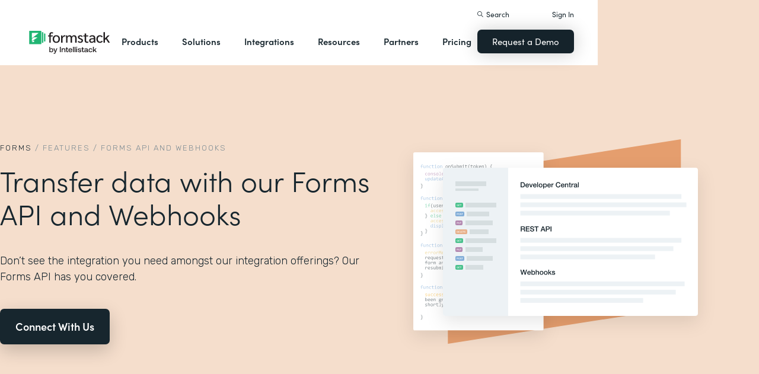

--- FILE ---
content_type: image/svg+xml
request_url: https://cdn.prod.website-files.com/5eff9c5e4dba181f8aa2d1e0/5f4033feed1d3d40e10f610c_api-and-webhooks.svg
body_size: 252339
content:
<?xml version="1.0" encoding="UTF-8"?>
<svg width="567px" height="415px" viewBox="0 0 567 415" version="1.1" xmlns="http://www.w3.org/2000/svg" xmlns:xlink="http://www.w3.org/1999/xlink">
    <title>api-and-webhooks</title>
    <defs>
        <filter x="-35.0%" y="-25.6%" width="170.0%" height="151.2%" filterUnits="objectBoundingBox" id="filter-1">
            <feOffset dx="0" dy="10" in="SourceAlpha" result="shadowOffsetOuter1"></feOffset>
            <feGaussianBlur stdDeviation="15" in="shadowOffsetOuter1" result="shadowBlurOuter1"></feGaussianBlur>
            <feColorMatrix values="0 0 0 0 0   0 0 0 0 0   0 0 0 0 0  0 0 0 0.1 0" type="matrix" in="shadowBlurOuter1" result="shadowMatrixOuter1"></feColorMatrix>
            <feMerge>
                <feMergeNode in="shadowMatrixOuter1"></feMergeNode>
                <feMergeNode in="SourceGraphic"></feMergeNode>
            </feMerge>
        </filter>
        <rect id="path-2" x="0" y="0.931952663" width="430" height="250" rx="4.08284024"></rect>
        <filter x="-11.6%" y="-16.0%" width="123.3%" height="140.0%" filterUnits="objectBoundingBox" id="filter-4">
            <feOffset dx="0" dy="10" in="SourceAlpha" result="shadowOffsetOuter1"></feOffset>
            <feGaussianBlur stdDeviation="15" in="shadowOffsetOuter1" result="shadowBlurOuter1"></feGaussianBlur>
            <feColorMatrix values="0 0 0 0 0   0 0 0 0 0   0 0 0 0 0  0 0 0 0.1 0" type="matrix" in="shadowBlurOuter1"></feColorMatrix>
        </filter>
    </defs>
    <g id="Spot-Graphics-Outlined" stroke="none" stroke-width="1" fill="none" fill-rule="evenodd">
        <g id="Features_Forms" transform="translate(-3172.000000, -828.000000)">
            <g id="api-and-webhooks" transform="translate(3229.000000, 863.000000)">
                <polygon id="Fill-26" fill="#E59E6E" points="451.263314 0 58.2899408 61.5195006 58.2899408 345 451.263314 283.480499"></polygon>
                <g id="Group-93" filter="url(#filter-1)" transform="translate(0.000000, 22.000000)" fill-rule="nonzero">
                    <rect id="path-2" fill="#FFFFFF" x="-1.70530257e-13" y="0" width="219.633998" height="300.25372" rx="2.85"></rect>
                    <g id="Group-24" opacity="0.5" transform="translate(12.172648, 20.323050)">
                        <path d="M4.04167066,0.990646366 C3.66150475,0.910173282 3.33406749,0.869937352 3.05934906,0.869937352 C2.40723965,0.869937352 2.08118983,1.21124907 2.08118983,1.89388275 L2.08118983,2.62646158 L3.9126369,2.62646158 L3.9126369,3.23000663 L2.08118983,3.23000663 L2.08118983,6.19778333 L1.34444863,6.19778333 L1.34444863,3.23000663 L8.17124146e-14,3.23000663 L8.17124146e-14,2.62646158 L1.34444863,2.62646158 L1.34444863,1.93550655 C1.34444863,0.822758153 1.92440107,0.266392299 3.08432334,0.266392299 C3.37291644,0.266392299 3.69202902,0.299691003 4.04167066,0.366289411 L4.04167066,0.990646366 Z M8.37887029,6.19778333 L7.72953905,6.19778333 L7.70456477,5.52347783 C7.57969276,5.66777438 7.46106613,5.78778846 7.34868131,5.88352367 C7.2362965,5.97925887 7.12460709,6.05626213 7.01360975,6.11453574 C6.9026124,6.17280935 6.790923,6.21373901 6.67853819,6.23732594 C6.56615337,6.26091288 6.44752674,6.27270617 6.32265473,6.27270617 C5.89254001,6.27270617 5.56787764,6.14644858 5.34865788,5.89392962 C5.12943812,5.64141065 5.01982989,5.259863 5.01982989,4.7492752 L5.01982989,2.01875414 L5.74408394,2.01875414 L5.74408394,4.69100189 C5.74408394,5.33201156 5.98549956,5.6525116 6.46833801,5.6525116 C6.55713589,5.6525116 6.64385127,5.63933086 6.72848675,5.61296899 C6.81312222,5.58660712 6.90191876,5.5408214 6.99487905,5.47561046 C7.08783932,5.41039952 7.18773543,5.3222967 7.29457038,5.21129935 C7.40140533,5.10030201 7.52141941,4.96016996 7.65461622,4.79089901 L7.65461622,2.01875414 L8.37887029,2.01875414 L8.37887029,6.19778333 Z M9.70666942,2.01875414 L10.3518382,2.01875414 L10.3809749,2.69305965 C10.503072,2.5487631 10.6210049,2.42874902 10.7347772,2.3330138 C10.8485495,2.2372786 10.9602388,2.16027535 11.0698488,2.10200173 C11.1794586,2.04372812 11.291148,2.00279847 11.4049203,1.97921154 C11.5186926,1.9556246 11.6366255,1.9438313 11.7587226,1.9438313 C12.1888373,1.9438313 12.5141933,2.07078262 12.7348006,2.32468905 C12.9554079,2.57859548 13.0657098,2.96083686 13.0657098,3.47142465 L13.0657098,6.19778333 L12.3414558,6.19778333 L12.3414558,3.52969796 C12.3414558,3.2022558 12.2804081,2.96014646 12.158311,2.80336271 C12.036214,2.64657895 11.8544585,2.56818826 11.6130393,2.56818826 C11.5242414,2.56818826 11.437526,2.581369 11.3528906,2.60773087 C11.2682551,2.63409274 11.1801522,2.67987846 11.0885795,2.7450894 C10.9970067,2.81030034 10.8978043,2.89840316 10.7909693,3.0094005 C10.6841343,3.12039785 10.5641203,3.25914245 10.4309235,3.42563847 L10.4309235,6.19778333 L9.70666942,6.19778333 L9.70666942,2.01875414 Z M17.640165,6.04377528 C17.4514696,6.11592356 17.2579208,6.16934023 17.0595131,6.20402691 C16.8611053,6.23871357 16.656457,6.25605665 16.4455621,6.25605665 C15.7851279,6.25605665 15.2766289,6.07707611 14.92005,5.71910967 C14.5634709,5.36114323 14.3851842,4.83807608 14.3851842,4.14989253 C14.3851842,3.81967543 14.4365197,3.51998709 14.5391922,3.25081853 C14.6418647,2.98164996 14.7861592,2.75133393 14.9720797,2.5598635 C15.1580003,2.36839308 15.3799916,2.22063008 15.6380604,2.11657006 C15.8961293,2.01251005 16.1805557,1.96048083 16.4913483,1.96048083 C16.7077931,1.96048083 16.9103602,1.97574273 17.0990557,2.006267 C17.2877512,2.03679127 17.4681192,2.08673933 17.640165,2.15611267 L17.640165,2.84706769 C17.4597944,2.75271995 17.2759577,2.68404137 17.0886497,2.64102991 C16.9013418,2.59801843 16.707793,2.57651302 16.5079977,2.57651302 C16.3220772,2.57651302 16.1465653,2.61189289 15.9814567,2.6826537 C15.8163482,2.7534145 15.6713601,2.85539179 15.5464881,2.98858861 C15.421616,3.12178542 15.3231074,3.2841166 15.2509591,3.47558702 C15.1788108,3.66705745 15.1427373,3.88349903 15.1427373,4.12491826 C15.1427373,4.62995618 15.2655263,5.00803522 15.5111079,5.25916671 C15.7566894,5.51029822 16.0973075,5.63586208 16.532972,5.63586208 C16.7299924,5.63586208 16.9207662,5.61366295 17.1052993,5.569264 C17.2898324,5.52486507 17.4681192,5.45826766 17.640165,5.36946978 L17.640165,6.04377528 Z M22.4477135,6.13951002 C22.2839925,6.18113402 22.1147241,6.21096411 21.9399032,6.22900118 C21.7650825,6.24703825 21.5874894,6.25605665 21.4071186,6.25605665 C20.8826562,6.25605665 20.4913964,6.13743002 20.2333276,5.90017319 C19.9752588,5.66291636 19.8462263,5.29871178 19.8462263,4.80754852 L19.8462263,2.62646158 L18.6765976,2.62646158 L18.6765976,2.01875414 L19.8462263,2.01875414 L19.8462263,0.869937352 L20.5704803,0.682630263 L20.5704803,2.01875414 L22.4477135,2.01875414 L22.4477135,2.62646158 L20.5704803,2.62646158 L20.5704803,4.7492752 C20.5704803,5.04896805 20.6502585,5.27304058 20.8098172,5.42149952 C20.9693759,5.56995848 21.204548,5.64418683 21.5153405,5.64418683 C21.6485373,5.64418683 21.7942192,5.633781 21.9523904,5.61296899 C22.1105616,5.59215698 22.2756677,5.55955201 22.4477135,5.51515307 L22.4477135,6.13951002 Z M25.1907218,2.61813681 L23.954495,2.61813681 L23.954495,2.01875414 L25.9233006,2.01875414 L25.9233006,5.59423828 L27.1678522,5.59423828 L27.1678522,6.19778333 L23.8171365,6.19778333 L23.8171365,5.59423828 L25.1907218,5.59423828 L25.1907218,2.61813681 Z M25.4446269,0.266392299 C25.5251,0.266392299 25.6000221,0.280960482 25.6693954,0.310097286 C25.7387688,0.339234088 25.7991227,0.380163746 25.8504589,0.432887486 C25.9017952,0.485611226 25.9420312,0.545965131 25.9711679,0.613951003 C26.0003048,0.681936875 26.0148729,0.75616524 26.0148729,0.836638314 C26.0148729,0.914336456 26.0003048,0.987871093 25.9711679,1.05724444 C25.9420312,1.12661778 25.9017952,1.1876654 25.8504589,1.24038914 C25.7991227,1.29311288 25.7387688,1.33404254 25.6693954,1.36317934 C25.6000221,1.39231615 25.5251,1.40688433 25.4446269,1.40688433 C25.3641539,1.40688433 25.2892318,1.39231615 25.2198584,1.36317934 C25.1504851,1.33404254 25.0901312,1.29311288 25.0387949,1.24038914 C24.9874586,1.1876654 24.9472227,1.12661778 24.9180859,1.05724444 C24.8889492,0.987871093 24.8743809,0.914336456 24.8743809,0.836638314 C24.8743809,0.75616524 24.8889492,0.681936875 24.9180859,0.613951003 C24.9472227,0.545965131 24.9874586,0.485611226 25.0387949,0.432887486 C25.0901312,0.380163746 25.1504851,0.339234088 25.2198584,0.310097286 C25.2892318,0.280960482 25.3641539,0.266392299 25.4446269,0.266392299 Z M32.0919472,4.0749697 C32.0919472,4.39963693 32.0461616,4.69724411 31.9545887,4.96780014 C31.8630159,5.23835618 31.7312086,5.47005966 31.5591626,5.66291754 C31.3871168,5.85577543 31.1776124,6.00561961 30.9306433,6.11245455 C30.6836742,6.21928949 30.4034101,6.27270617 30.0898427,6.27270617 C29.7901498,6.27270617 29.521679,6.22622673 29.2844222,6.13326645 C29.0471654,6.04030617 28.8459857,5.90364274 28.6808772,5.72327205 C28.5157686,5.54290137 28.389511,5.31952255 28.3021006,5.05312893 C28.2146902,4.78673529 28.1709856,4.48010972 28.1709856,4.13324302 C28.1709856,3.80857578 28.2167714,3.51235606 28.3083441,3.24457496 C28.399917,2.97679386 28.5317244,2.74647782 28.7037702,2.55361993 C28.8758161,2.36076204 29.0853204,2.21091787 29.3322895,2.10408293 C29.5792586,1.99724798 29.8595228,1.9438313 30.1730902,1.9438313 C30.4727831,1.9438313 30.7412539,1.99031075 30.9785107,2.08327103 C31.2157676,2.1762313 31.4169472,2.31220101 31.5820558,2.49118423 C31.7471643,2.67016745 31.8734219,2.89285254 31.9608323,3.15924617 C32.0482427,3.4256398 32.0919472,3.73087793 32.0919472,4.0749697 Z M31.3510437,4.10826874 C31.3510437,3.8501999 31.3226011,3.62473993 31.2657149,3.43188204 C31.2088288,3.23902416 31.1276632,3.07808041 31.0222157,2.949046 C30.9167682,2.82001158 30.7884294,2.72289036 30.6371956,2.65767942 C30.4859617,2.59246848 30.317387,2.5598635 30.1314664,2.5598635 C29.9150217,2.5598635 29.7297976,2.60218061 29.5757888,2.68681608 C29.4217799,2.77145156 29.2955224,2.88452841 29.1970123,3.02605002 C29.098502,3.16757164 29.0263549,3.331984 28.9805685,3.51929201 C28.934782,3.70660004 28.9118892,3.90292364 28.9118892,4.10826874 C28.9118892,4.36633757 28.9403319,4.59249127 28.997218,4.78673663 C29.0541041,4.98098198 29.1352697,5.14261944 29.2407172,5.27165386 C29.3461647,5.40068827 29.4738097,5.49780949 29.6236561,5.56302043 C29.7735025,5.62823137 29.942771,5.66083636 30.1314664,5.66083636 C30.3479113,5.66083636 30.5331354,5.61851925 30.6871441,5.53388378 C30.841153,5.4492483 30.9674106,5.33617145 31.0659207,5.19464983 C31.1644308,5.05312822 31.236578,4.88871586 31.2823644,4.70140785 C31.3281508,4.51409982 31.3510437,4.31638876 31.3510437,4.10826874 Z M33.1408669,2.01875414 L33.7860359,2.01875414 L33.8151725,2.69305965 C33.9372696,2.5487631 34.0552024,2.42874902 34.1689747,2.3330138 C34.282747,2.2372786 34.3944365,2.16027535 34.5040463,2.10200173 C34.6136562,2.04372812 34.7253456,2.00279847 34.8391179,1.97921154 C34.9528902,1.9556246 35.070823,1.9438313 35.1929201,1.9438313 C35.6230349,1.9438313 35.948391,2.07078262 36.1689982,2.32468905 C36.3896054,2.57859548 36.4999073,2.96083686 36.4999073,3.47142465 L36.4999073,6.19778333 L35.7756533,6.19778333 L35.7756533,3.52969796 C35.7756533,3.2022558 35.7146057,2.96014646 35.5925086,2.80336271 C35.4704115,2.64657895 35.2886561,2.56818826 35.0472368,2.56818826 C34.958439,2.56818826 34.8717236,2.581369 34.7870881,2.60773087 C34.7024526,2.63409274 34.6143499,2.67987846 34.522777,2.7450894 C34.4312042,2.81030034 34.3320018,2.89840316 34.2251669,3.0094005 C34.1183319,3.12039785 33.9983179,3.25914245 33.8651211,3.42563847 L33.8651211,6.19778333 L33.1408669,6.19778333 L33.1408669,2.01875414 Z" id="function" fill="#669CD1"></path>
                        <path d="M46.1200917,4.0749697 C46.1200917,4.39963693 46.0743061,4.69724411 45.9827332,4.96780014 C45.8911604,5.23835618 45.759353,5.47005966 45.5873071,5.66291754 C45.4152613,5.85577543 45.2057569,6.00561961 44.9587878,6.11245455 C44.7118187,6.21928949 44.4315546,6.27270617 44.1179872,6.27270617 C43.8182943,6.27270617 43.5498235,6.22622673 43.3125667,6.13326645 C43.0753099,6.04030617 42.8741301,5.90364274 42.7090217,5.72327205 C42.5439131,5.54290137 42.4176554,5.31952255 42.3302451,5.05312893 C42.2428347,4.78673529 42.1991301,4.48010972 42.1991301,4.13324302 C42.1991301,3.80857578 42.2449158,3.51235606 42.3364886,3.24457496 C42.4280615,2.97679386 42.5598688,2.74647782 42.7319147,2.55361993 C42.9039606,2.36076204 43.1134649,2.21091787 43.360434,2.10408293 C43.6074031,1.99724798 43.8876673,1.9438313 44.2012347,1.9438313 C44.5009275,1.9438313 44.7693984,1.99031075 45.0066552,2.08327103 C45.243912,2.1762313 45.4450917,2.31220101 45.6102002,2.49118423 C45.7753088,2.67016745 45.9015664,2.89285254 45.9889768,3.15924617 C46.0763872,3.4256398 46.1200917,3.73087793 46.1200917,4.0749697 Z M45.3791882,4.10826874 C45.3791882,3.8501999 45.3507456,3.62473993 45.2938594,3.43188204 C45.2369733,3.23902416 45.1558077,3.07808041 45.0503602,2.949046 C44.9449127,2.82001158 44.8165739,2.72289036 44.66534,2.65767942 C44.5141062,2.59246848 44.3455314,2.5598635 44.1596109,2.5598635 C43.9431661,2.5598635 43.757942,2.60218061 43.6039333,2.68681608 C43.4499244,2.77145156 43.3236669,2.88452841 43.2251567,3.02605002 C43.1266465,3.16757164 43.0544994,3.331984 43.0087129,3.51929201 C42.9629265,3.70660004 42.9400337,3.90292364 42.9400337,4.10826874 C42.9400337,4.36633757 42.9684763,4.59249127 43.0253624,4.78673663 C43.0822486,4.98098198 43.1634142,5.14261944 43.2688617,5.27165386 C43.3743092,5.40068827 43.5019542,5.49780949 43.6518006,5.56302043 C43.801647,5.62823137 43.9709154,5.66083636 44.1596109,5.66083636 C44.3760558,5.66083636 44.5612798,5.61851925 44.7152886,5.53388378 C44.8692974,5.4492483 44.995555,5.33617145 45.0940652,5.19464983 C45.1925753,5.05312822 45.2647225,4.88871586 45.3105089,4.70140785 C45.3562953,4.51409982 45.3791882,4.31638876 45.3791882,4.10826874 Z M47.1690114,2.01875414 L47.8141803,2.01875414 L47.8433169,2.69305965 C47.965414,2.5487631 48.0833469,2.42874902 48.1971192,2.3330138 C48.3108915,2.2372786 48.4225809,2.16027535 48.5321908,2.10200173 C48.6418007,2.04372812 48.75349,2.00279847 48.8672623,1.97921154 C48.9810346,1.9556246 49.0989675,1.9438313 49.2210646,1.9438313 C49.6511793,1.9438313 49.9765355,2.07078262 50.1971427,2.32468905 C50.4177499,2.57859548 50.5280518,2.96083686 50.5280518,3.47142465 L50.5280518,6.19778333 L49.8037978,6.19778333 L49.8037978,3.52969796 C49.8037978,3.2022558 49.7427502,2.96014646 49.6206531,2.80336271 C49.498556,2.64657895 49.3168006,2.56818826 49.0753813,2.56818826 C48.9865834,2.56818826 48.8998681,2.581369 48.8152326,2.60773087 C48.7305971,2.63409274 48.6424943,2.67987846 48.5509215,2.7450894 C48.4593487,2.81030034 48.3601463,2.89840316 48.2533114,3.0094005 C48.1464764,3.12039785 48.0264623,3.25914245 47.8932655,3.42563847 L47.8932655,6.19778333 L47.1690114,6.19778333 L47.1690114,2.01875414 Z M55.3397627,4.72430093 C55.3397627,4.98236976 55.2870398,5.20852346 55.1815923,5.40276881 C55.0761449,5.59701417 54.9290756,5.75865163 54.74038,5.88768605 C54.5516846,6.01672046 54.3248371,6.11314796 54.059831,6.17697143 C53.7948248,6.24079491 53.5027674,6.27270617 53.18365,6.27270617 C53.0393535,6.27270617 52.8957528,6.26715639 52.7528438,6.25605665 C52.6099347,6.24495692 52.4725775,6.23108246 52.3407682,6.21443285 C52.2089588,6.19778325 52.0847824,6.178359 51.9682352,6.15615954 C51.851688,6.13396007 51.7462421,6.11037349 51.6518943,6.08539909 L51.6518943,5.36946978 C51.8600144,5.44716792 52.093799,5.50821554 52.3532554,5.55261449 C52.6127116,5.59701342 52.9075439,5.61921256 53.237761,5.61921256 C53.4764053,5.61921256 53.6796661,5.60048203 53.8475496,5.56302043 C54.0154331,5.52555883 54.1527902,5.47006099 54.2596252,5.39652524 C54.3664601,5.32298951 54.4441571,5.23349924 54.4927184,5.12805176 C54.5412798,5.02260428 54.5655601,4.90189648 54.5655601,4.76592473 C54.5655601,4.61885325 54.5246305,4.49328938 54.4427699,4.38922936 C54.3609093,4.28516935 54.2533823,4.19221047 54.1201855,4.11034993 C53.9869887,4.02848938 53.8350633,3.9535673 53.6644049,3.88558142 C53.4937465,3.81759555 53.319622,3.74752953 53.1420262,3.67538125 C52.9644305,3.60323298 52.790306,3.52484227 52.6196477,3.4402068 C52.4489892,3.35557132 52.2970639,3.25567521 52.1638671,3.14051547 C52.0306702,3.02535572 51.9231431,2.89007973 51.8412826,2.73468345 C51.7594221,2.57928716 51.7184924,2.39475684 51.7184924,2.18108695 C51.7184924,1.99516639 51.7573409,1.81202352 51.835039,1.63165283 C51.9127372,1.45128214 52.033445,1.29103213 52.197166,1.15089798 C52.3608872,1.01076383 52.5710853,0.89768698 52.8277666,0.811664034 C53.084448,0.725641097 53.3903798,0.682630263 53.7455714,0.682630263 C53.8371441,0.682630263 53.9363465,0.686792603 54.0431814,0.695117408 C54.1500164,0.703442202 54.2582372,0.715235496 54.3678471,0.73049763 C54.4774569,0.745759763 54.5856778,0.763102844 54.6925127,0.782527375 C54.7993477,0.801951915 54.89855,0.822763609 54.9901228,0.844963071 L54.9901228,1.51094382 C54.7764529,1.44989529 54.5627863,1.40341584 54.3491164,1.37150411 C54.1354465,1.33959236 53.928717,1.32363674 53.7289218,1.32363674 C53.3043569,1.32363674 52.9921816,1.39439648 52.7923864,1.5359181 C52.5925912,1.67743972 52.4926951,1.86751982 52.4926951,2.10616411 C52.4926951,2.2532356 52.5336247,2.37949318 52.6154852,2.48494066 C52.6973457,2.59038815 52.8048728,2.68473448 52.9380697,2.76798248 C53.0712665,2.85123049 53.2231918,2.9268463 53.3938503,2.99483217 C53.5645087,3.06281805 53.7386331,3.13288408 53.9162288,3.20503235 C54.0938247,3.27718063 54.2679491,3.35626505 54.4386075,3.44228799 C54.609266,3.52831093 54.7611913,3.63028822 54.8943881,3.7482229 C55.0275849,3.86615758 55.1351119,4.00420846 55.2169726,4.16237967 C55.2988331,4.32055089 55.3397627,4.5078561 55.3397627,4.72430093 Z M59.9017309,6.19778333 L59.2523996,6.19778333 L59.2274253,5.52347783 C59.1025533,5.66777438 58.9839267,5.78778846 58.8715419,5.88352367 C58.7591571,5.97925887 58.6474677,6.05626213 58.5364703,6.11453574 C58.4254729,6.17280935 58.3137836,6.21373901 58.2013988,6.23732594 C58.0890139,6.26091288 57.9703873,6.27270617 57.8455153,6.27270617 C57.4154006,6.27270617 57.0907382,6.14644858 56.8715184,5.89392962 C56.6522987,5.64141065 56.5426905,5.259863 56.5426905,4.7492752 L56.5426905,2.01875414 L57.2669445,2.01875414 L57.2669445,4.69100189 C57.2669445,5.33201156 57.5083602,5.6525116 57.9911985,5.6525116 C58.0799965,5.6525116 58.1667118,5.63933086 58.2513473,5.61296899 C58.3359828,5.58660712 58.4247793,5.5408214 58.5177396,5.47561046 C58.6106999,5.41039952 58.710596,5.3222967 58.817431,5.21129935 C58.9242659,5.10030201 59.0442799,4.96016996 59.1774768,4.79089901 L59.1774768,2.01875414 L59.9017309,2.01875414 L59.9017309,6.19778333 Z M64.8008518,4.0333459 C64.8008518,4.38021261 64.7529849,4.69030679 64.6572496,4.96363776 C64.5615144,5.23696873 64.4255448,5.46867221 64.2493365,5.65875516 C64.0731282,5.84883812 63.8587677,5.99451996 63.6062488,6.09580503 C63.3537298,6.19709011 63.0693033,6.24773189 62.7529609,6.24773189 C62.5059918,6.24773189 62.2534767,6.22414531 61.9954078,6.17697143 C61.737339,6.12979757 61.4820489,6.05487548 61.22953,5.95220294 L61.22953,0.316340855 L61.953784,0.316340855 L61.953784,1.93550655 L61.920485,2.70970916 C62.128605,2.42944087 62.3512901,2.23172981 62.5885469,2.11657006 C62.8258037,2.00141032 63.0804001,1.9438313 63.3523436,1.9438313 C63.5909879,1.9438313 63.8004923,1.99377936 63.9808629,2.09367698 C64.1612336,2.19357458 64.3124652,2.33440036 64.4345623,2.51615851 C64.5566594,2.69791667 64.6482308,2.91713314 64.7092794,3.1738145 C64.7703279,3.43049587 64.8008518,3.71700347 64.8008518,4.0333459 Z M64.0599481,4.06664494 C64.0599481,3.84742518 64.0439926,3.64624551 64.0120808,3.46309989 C63.980169,3.27995427 63.9295273,3.12317287 63.8601539,2.99275099 C63.7907805,2.86232911 63.7019841,2.76035182 63.5937616,2.68681608 C63.4855392,2.61328033 63.3565067,2.57651302 63.2066603,2.57651302 C63.1150875,2.57651302 63.0221286,2.5910812 62.9277809,2.620218 C62.8334331,2.6493548 62.7356182,2.69791542 62.6343331,2.76590129 C62.533048,2.83388717 62.4262147,2.92407116 62.3138298,3.03645598 C62.2014451,3.14884078 62.081431,3.28827911 61.953784,3.45477513 L61.953784,5.48185403 C62.0953057,5.5373527 62.2396,5.58105725 62.3866715,5.61296899 C62.5337431,5.64488072 62.6738751,5.66083636 62.8070719,5.66083636 C62.9735679,5.66083636 63.1324305,5.63447489 63.2836643,5.58175115 C63.4348982,5.5290274 63.5680931,5.44092458 63.6832528,5.31744003 C63.7984126,5.19395549 63.889984,5.03023685 63.9579699,4.82627923 C64.0259557,4.62232161 64.0599481,4.36911271 64.0599481,4.06664494 Z M67.8275806,2.8366012 C67.8924988,2.69655783 67.9560951,2.57170782 68.0183712,2.46204757 C68.0821947,2.34966277 68.1508733,2.25531644 68.224409,2.17900576 C68.2979447,2.10269508 68.3791103,2.04442235 68.4679082,2.00418582 C68.5567061,1.96394927 68.6593771,1.9438313 68.7759243,1.9438313 C69.3003868,1.9438313 69.5626141,2.3475781 69.5626141,3.1550838 L69.5626141,6.19778333 L68.8966333,6.19778333 L68.8966333,3.19670759 C68.8966333,3.06628571 68.8917773,2.95945237 68.882065,2.87620435 C68.8723527,2.79295635 68.8570909,2.72705266 68.8362788,2.67849132 C68.8154668,2.62992998 68.7891054,2.59593756 68.7571936,2.57651302 C68.7252818,2.55708848 68.6857397,2.54737636 68.6385658,2.54737636 C68.5830671,2.54737636 68.5317317,2.56402571 68.4845577,2.59732492 C68.4373839,2.63062412 68.3867421,2.68473452 68.3326309,2.75965773 C68.2785196,2.83458094 68.2188595,2.93378333 68.1536486,3.05726787 C68.0884376,3.18075242 68.0114344,3.33267775 67.9226365,3.51304844 L67.9226365,6.19778333 L67.2608181,6.19778333 L67.2608181,3.2757928 C67.2608181,3.12317145 67.255962,2.99968875 67.2462498,2.90534101 C67.2365375,2.81099327 67.2212756,2.73745863 67.2004636,2.68473488 C67.1796516,2.63201115 67.1525964,2.59593756 67.1192972,2.57651302 C67.085998,2.55708848 67.0457621,2.54737636 66.9985882,2.54737636 C66.9486394,2.54737636 66.9014662,2.56125082 66.8570673,2.58900016 C66.8126684,2.6167495 66.763414,2.66669755 66.7093028,2.73884582 C66.6551916,2.8109941 66.5948377,2.90950276 66.5282393,3.03437478 C66.4616409,3.1592468 66.3825564,3.31880309 66.2909837,3.51304844 L66.2909837,6.19778333 L65.625003,6.19778333 L65.625003,2.01875414 L66.1785994,2.01875414 L66.2118985,2.81376866 C66.2840467,2.65559744 66.3541128,2.52101518 66.4220986,2.41001783 C66.4900845,2.29902049 66.5601506,2.20953022 66.6322988,2.14154434 C66.7044471,2.07355846 66.7814503,2.02361041 66.8633109,1.99169867 C66.9451714,1.95978694 67.0360491,1.9438313 67.1359467,1.9438313 C67.3607164,1.9438313 67.5313722,2.01736594 67.6479194,2.16443743 C67.7644647,2.31150649 67.8227374,2.53904255 67.8227393,2.84705246 L67.8275806,2.8366012 Z M72.0267428,2.61813681 L70.7905161,2.61813681 L70.7905161,2.01875414 L72.7593217,2.01875414 L72.7593217,5.59423828 L74.0038732,5.59423828 L74.0038732,6.19778333 L70.6531576,6.19778333 L70.6531576,5.59423828 L72.0267428,5.59423828 L72.0267428,2.61813681 Z M72.280648,0.266392299 C72.3611211,0.266392299 72.4360432,0.280960482 72.5054165,0.310097286 C72.5747899,0.339234088 72.6351437,0.380163746 72.68648,0.432887486 C72.7378163,0.485611226 72.7780522,0.545965131 72.807189,0.613951003 C72.8363258,0.681936875 72.850894,0.75616524 72.850894,0.836638314 C72.850894,0.914336456 72.8363258,0.987871093 72.807189,1.05724444 C72.7780522,1.12661778 72.7378163,1.1876654 72.68648,1.24038914 C72.6351437,1.29311288 72.5747899,1.33404254 72.5054165,1.36317934 C72.4360432,1.39231615 72.3611211,1.40688433 72.280648,1.40688433 C72.200175,1.40688433 72.1252529,1.39231615 72.0558795,1.36317934 C71.9865062,1.33404254 71.9261522,1.29311288 71.874816,1.24038914 C71.8234797,1.1876654 71.7832438,1.12661778 71.754107,1.05724444 C71.7249701,0.987871093 71.710402,0.914336456 71.710402,0.836638314 C71.710402,0.75616524 71.7249701,0.681936875 71.754107,0.613951003 C71.7832438,0.545965131 71.8234797,0.485611226 71.874816,0.432887486 C71.9261522,0.380163746 71.9865062,0.339234088 72.0558795,0.310097286 C72.1252529,0.280960482 72.200175,0.266392299 72.280648,0.266392299 Z M78.6574137,6.13951002 C78.4936926,6.18113402 78.3244241,6.21096411 78.1496034,6.22900118 C77.9747825,6.24703825 77.7971894,6.25605665 77.6168188,6.25605665 C77.0923563,6.25605665 76.7010965,6.13743002 76.4430277,5.90017319 C76.1849589,5.66291636 76.0559264,5.29871178 76.0559264,4.80754852 L76.0559264,2.62646158 L74.8862977,2.62646158 L74.8862977,2.01875414 L76.0559264,2.01875414 L76.0559264,0.869937352 L76.7801804,0.682630263 L76.7801804,2.01875414 L78.6574137,2.01875414 L78.6574137,2.62646158 L76.7801804,2.62646158 L76.7801804,4.7492752 C76.7801804,5.04896805 76.8599586,5.27304058 77.0195172,5.42149952 C77.1790759,5.56995848 77.4142481,5.64418683 77.7250406,5.64418683 C77.8582374,5.64418683 78.0039193,5.633781 78.1620905,5.61296899 C78.3202617,5.59215698 78.4853678,5.55955201 78.6574137,5.51515307 L78.6574137,6.13951002 Z M82.4784782,7.94598279 C81.1992338,6.76108613 80.5596212,5.45133709 80.5596212,4.01669638 C80.5596212,3.68092942 80.5936136,3.3458612 80.6615995,3.0114817 C80.7295854,2.67710219 80.8391936,2.34203397 80.9904275,2.006267 C81.1416613,1.67050003 81.3414536,1.3347381 81.5898102,0.998971123 C81.8381667,0.66320415 82.1399362,0.330217105 82.4951277,3.01980663e-14 L82.9155281,0.428725107 C81.8388538,1.4915247 81.3005247,2.66946637 81.3005247,3.96258545 C81.3005247,4.60637006 81.4364945,5.22517098 81.708438,5.81900679 C81.9803815,6.41284259 82.3827408,6.97337077 82.9155281,7.50060817 L82.4784782,7.94598279 Z M88.0310927,6.13951002 C87.8673716,6.18113402 87.6981032,6.21096411 87.5232824,6.22900118 C87.3484615,6.24703825 87.1708685,6.25605665 86.9904978,6.25605665 C86.4660354,6.25605665 86.0747755,6.13743002 85.8167067,5.90017319 C85.5586378,5.66291636 85.4296054,5.29871178 85.4296054,4.80754852 L85.4296054,2.62646158 L84.2599767,2.62646158 L84.2599767,2.01875414 L85.4296054,2.01875414 L85.4296054,0.869937352 L86.1538595,0.682630263 L86.1538595,2.01875414 L88.0310927,2.01875414 L88.0310927,2.62646158 L86.1538595,2.62646158 L86.1538595,4.7492752 C86.1538595,5.04896805 86.2336376,5.27304058 86.3931963,5.42149952 C86.552755,5.56995848 86.787927,5.64418683 87.0987197,5.64418683 C87.2319165,5.64418683 87.3775983,5.633781 87.5357695,5.61296899 C87.6939408,5.59215698 87.8590468,5.55955201 88.0310927,5.51515307 L88.0310927,6.13951002 Z M92.9884869,4.0749697 C92.9884869,4.39963693 92.9427011,4.69724411 92.8511284,4.96780014 C92.7595556,5.23835618 92.6277481,5.47005966 92.4557023,5.66291754 C92.2836564,5.85577543 92.0741521,6.00561961 91.827183,6.11245455 C91.5802139,6.21928949 91.2999498,6.27270617 90.9863823,6.27270617 C90.6866894,6.27270617 90.4182186,6.22622673 90.1809618,6.13326645 C89.9437049,6.04030617 89.7425253,5.90364274 89.5774167,5.72327205 C89.4123082,5.54290137 89.2860506,5.31952255 89.1986402,5.05312893 C89.1112298,4.78673529 89.0675253,4.48010972 89.0675253,4.13324302 C89.0675253,3.80857578 89.1133109,3.51235606 89.2048838,3.24457496 C89.2964566,2.97679386 89.4282639,2.74647782 89.6003099,2.55361993 C89.7723557,2.36076204 89.9818601,2.21091787 90.2288292,2.10408293 C90.4757983,1.99724798 90.7560623,1.9438313 91.0696299,1.9438313 C91.3693227,1.9438313 91.6377934,1.99031075 91.8750503,2.08327103 C92.1123071,2.1762313 92.3134868,2.31220101 92.4785954,2.49118423 C92.6437039,2.67016745 92.7699615,2.89285254 92.857372,3.15924617 C92.9447824,3.4256398 92.9884869,3.73087793 92.9884869,4.0749697 Z M92.2475833,4.10826874 C92.2475833,3.8501999 92.2191406,3.62473993 92.1622545,3.43188204 C92.1053683,3.23902416 92.0242027,3.07808041 91.9187553,2.949046 C91.8133078,2.82001158 91.6849691,2.72289036 91.5337352,2.65767942 C91.3825013,2.59246848 91.2139266,2.5598635 91.0280061,2.5598635 C90.8115612,2.5598635 90.6263372,2.60218061 90.4723283,2.68681608 C90.3183196,2.77145156 90.1920619,2.88452841 90.0935518,3.02605002 C89.9950417,3.16757164 89.9228945,3.331984 89.8771081,3.51929201 C89.8313217,3.70660004 89.8084288,3.90292364 89.8084288,4.10826874 C89.8084288,4.36633757 89.8368714,4.59249127 89.8937576,4.78673663 C89.9506437,4.98098198 90.0318093,5.14261944 90.1372568,5.27165386 C90.2427043,5.40068827 90.3703493,5.49780949 90.5201958,5.56302043 C90.6700422,5.62823137 90.8393105,5.66083636 91.0280061,5.66083636 C91.2444508,5.66083636 91.4296749,5.61851925 91.5836837,5.53388378 C91.7376926,5.4492483 91.8639501,5.33617145 91.9624603,5.19464983 C92.0609705,5.05312822 92.1331177,4.88871586 92.1789041,4.70140785 C92.2246904,4.51409982 92.2475833,4.31638876 92.2475833,4.10826874 Z M97.7960356,6.19778333 L96.8012268,6.19778333 L94.8532328,3.95842307 L94.8532328,6.19778333 L94.128979,6.19778333 L94.128979,0.316340855 L94.8532328,0.316340855 L94.8532328,3.92928641 L96.7304664,2.01875414 L97.6878136,2.01875414 L95.7273329,3.94593593 L97.7960356,6.19778333 Z M102.253944,3.88766262 C102.253944,3.99033516 102.252557,4.07635681 102.249781,4.14573015 C102.247007,4.2151035 102.242844,4.28031346 102.237295,4.341362 L99.3028168,4.341362 C99.3028168,4.76870178 99.4221368,5.09683277 99.6607817,5.32576479 C99.8994256,5.55469682 100.243513,5.66916111 100.693052,5.66916111 C100.815148,5.66916111 100.937244,5.66430505 101.059341,5.65459278 C101.181438,5.64488051 101.299371,5.63169978 101.413143,5.61505017 C101.526915,5.59840058 101.63583,5.57967006 101.73989,5.55885805 C101.84395,5.53804605 101.940378,5.5151532 102.029175,5.49017879 L102.029175,6.08539909 C101.832155,6.14089776 101.60947,6.18598976 101.361114,6.22067642 C101.112757,6.25536309 100.855386,6.27270617 100.588992,6.27270617 C100.231026,6.27270617 99.9230131,6.22414555 99.6649436,6.12702288 C99.406875,6.0299002 99.1952899,5.88907443 99.0301807,5.70454135 C98.8650724,5.52000825 98.7429771,5.29385455 98.663892,5.02607345 C98.5848059,4.75829236 98.5452634,4.45513541 98.5452634,4.1165935 C98.5452634,3.82245053 98.5875811,3.5442676 98.6722167,3.28203637 C98.7568523,3.01980515 98.8803342,2.78948911 99.0426682,2.59108134 C99.2050013,2.39267359 99.4040998,2.23519847 99.6399695,2.11865126 C99.8758391,2.00210404 100.143616,1.9438313 100.443309,1.9438313 C100.734677,1.9438313 100.992742,1.98961702 101.217511,2.08118983 C101.442281,2.17276264 101.631668,2.30248885 101.785676,2.47037234 C101.939685,2.63825583 102.056231,2.84221038 102.135317,3.08224215 C102.214402,3.32227391 102.253944,3.59074472 102.253944,3.88766262 Z M101.500554,3.78360313 C101.508878,3.59768257 101.490841,3.42772043 101.446443,3.27371162 C101.402043,3.1197028 101.333364,2.9872017 101.240404,2.87620435 C101.147444,2.76520701 101.031592,2.67849163 100.892846,2.61605563 C100.754099,2.55361962 100.593156,2.52240209 100.410009,2.52240209 C100.251838,2.52240209 100.107544,2.5529259 99.9771222,2.61397443 C99.8467003,2.67502297 99.7343173,2.76104463 99.6399695,2.87204197 C99.5456216,2.98303932 99.4693127,3.11623414 99.4110388,3.27163042 C99.352765,3.42702671 99.3166919,3.59768257 99.3028168,3.78360313 L101.500554,3.78360313 Z M103.411085,2.01875414 L104.056255,2.01875414 L104.085392,2.69305965 C104.207488,2.5487631 104.325421,2.42874902 104.439194,2.3330138 C104.552965,2.2372786 104.664655,2.16027535 104.774265,2.10200173 C104.883875,2.04372812 104.995564,2.00279847 105.109336,1.97921154 C105.223109,1.9556246 105.341041,1.9438313 105.463138,1.9438313 C105.893253,1.9438313 106.21861,2.07078262 106.439217,2.32468905 C106.659824,2.57859548 106.770126,2.96083686 106.770126,3.47142465 L106.770126,6.19778333 L106.045872,6.19778333 L106.045872,3.52969796 C106.045872,3.2022558 105.984824,2.96014646 105.862727,2.80336271 C105.74063,2.64657895 105.558875,2.56818826 105.317456,2.56818826 C105.228657,2.56818826 105.141942,2.581369 105.057307,2.60773087 C104.972672,2.63409274 104.884568,2.67987846 104.792996,2.7450894 C104.701423,2.81030034 104.60222,2.89840316 104.495386,3.0094005 C104.38855,3.12039785 104.268537,3.25914245 104.13534,3.42563847 L104.13534,6.19778333 L103.411085,6.19778333 L103.411085,2.01875414 Z M108.951213,3.01980663e-14 C110.230457,1.18489667 110.87007,2.50297038 110.87007,3.95426069 C110.87007,4.25395353 110.839546,4.56474144 110.778498,4.88663374 C110.717449,5.20852605 110.61339,5.53804447 110.466319,5.87519891 C110.319248,6.21235335 110.121537,6.55435879 109.87318,6.9012255 C109.624824,7.24809221 109.311954,7.59634115 108.934563,7.94598279 L108.514163,7.51725769 C109.055275,6.98169549 109.459022,6.42255475 109.725415,5.83981868 C109.991809,5.25708261 110.125004,4.64660637 110.125004,4.00837162 C110.125004,2.6875032 109.588062,1.49984942 108.514163,0.445374624 L108.951213,3.01980663e-14 Z M120.539278,7.904359 L120.231262,7.904359 C119.6957,7.904359 119.297503,7.77879514 119.036659,7.52766364 C118.775815,7.27653214 118.645395,6.89567821 118.645395,6.38509042 L118.645395,4.95323181 C118.645395,4.81726006 118.630134,4.69585853 118.599609,4.58902359 C118.569085,4.48218864 118.515668,4.39200466 118.439358,4.31846891 C118.363047,4.24493317 118.261763,4.18874161 118.135504,4.14989253 C118.009244,4.11104346 117.850381,4.09161922 117.658911,4.09161922 L117.479929,4.09161922 L117.479929,3.51304844 L117.658911,3.51304844 C117.861481,3.51304844 118.026588,3.49639909 118.154234,3.46309989 C118.281881,3.42980068 118.381777,3.3791589 118.453925,3.31117303 C118.526074,3.24318716 118.576022,3.15647178 118.603771,3.05102431 C118.631521,2.94557682 118.645395,2.82070668 118.645395,2.67641013 L118.645395,1.68992615 C118.645395,1.45683172 118.673144,1.24663365 118.728642,1.05932562 C118.784141,0.872017608 118.875019,0.712461313 119.001278,0.580651966 C119.127538,0.448842615 119.291257,0.347559057 119.49244,0.276798248 C119.693622,0.20603744 119.939893,0.170657566 120.231262,0.170657566 L120.539278,0.170657566 L120.539278,0.753390716 L120.293697,0.753390716 C119.649913,0.753390716 119.328026,1.06556607 119.328026,1.68992615 L119.328026,2.65976061 C119.328026,3.33684442 119.035274,3.71839207 118.449763,3.80441502 C119.040824,3.86268863 119.33635,4.24284884 119.33635,4.94490705 L119.33635,6.3684409 C119.33635,7.0039007 119.655463,7.32162585 120.293697,7.32162585 L120.539278,7.32162585 L120.539278,7.904359 Z" id="onSubmit(token){" fill="#15232B"></path>
                        <g id="console.log(‘the-tok" transform="translate(7.847022, 12.313244)">
                            <path d="M3.25498091,6.04377529 C3.06628541,6.11592356 2.8727367,6.16934023 2.67432894,6.20402691 C2.47592118,6.23871357 2.27127289,6.25605665 2.06037794,6.25605665 C1.39994373,6.25605665 0.891444763,6.07707611 0.534865788,5.71910967 C0.178286814,5.36114323 0,4.83807608 0,4.14989254 C0,3.81967543 0.0513355027,3.51998709 0.154008048,3.25081853 C0.256680593,2.98164996 0.400974979,2.75133392 0.586895534,2.5598635 C0.772816089,2.36839308 0.994807455,2.22063008 1.25287629,2.11657006 C1.51094512,2.01251005 1.79537154,1.96048083 2.10616411,1.96048083 C2.32260894,1.96048083 2.52517606,1.97574273 2.71387155,2.006267 C2.90256703,2.03679128 3.08293501,2.08673933 3.25498091,2.15611267 L3.25498091,2.8470677 C3.07461022,2.75271995 2.89077362,2.68404137 2.7034656,2.6410299 C2.51615757,2.59801843 2.32260885,2.57651301 2.12281364,2.57651301 C1.93689308,2.57651301 1.76138116,2.6118929 1.5962726,2.6826537 C1.43116406,2.75341451 1.28617595,2.85539179 1.16130393,2.98858861 C1.03643191,3.12178542 0.937923247,3.28411661 0.865774972,3.47558702 C0.793626697,3.66705745 0.757553101,3.88349903 0.757553101,4.12491826 C0.757553101,4.62995618 0.880342073,5.00803522 1.1259237,5.25916671 C1.37150533,5.51029821 1.71212333,5.63586208 2.14778791,5.63586208 C2.3448082,5.63586208 2.53558203,5.61366294 2.72011511,5.569264 C2.9046482,5.52486507 3.08293501,5.45826765 3.25498091,5.36946978 L3.25498091,6.04377529 Z M8.3330841,4.0749697 C8.3330841,4.39963694 8.28729839,4.69724411 8.19572558,4.96780014 C8.10415277,5.23835618 7.9723454,5.47005966 7.80029951,5.66291755 C7.62825362,5.85577543 7.41874927,6.00561961 7.17178017,6.11245455 C6.92481108,6.21928949 6.64454698,6.27270616 6.33097948,6.27270616 C6.03128665,6.27270616 5.76281585,6.22622673 5.52555901,6.13326645 C5.28830219,6.04030617 5.08712252,5.90364274 4.92201396,5.72327205 C4.75690542,5.54290136 4.63064783,5.31952255 4.54323741,5.05312893 C4.455827,4.78673529 4.41212245,4.48010972 4.41212245,4.13324301 C4.41212245,3.80857578 4.45790818,3.51235606 4.54948099,3.24457496 C4.6410538,2.97679386 4.77286116,2.74647782 4.94490705,2.55361993 C5.11695294,2.36076204 5.32645729,2.21091787 5.57342638,2.10408293 C5.82039547,1.99724798 6.10065957,1.9438313 6.41422708,1.9438313 C6.71391991,1.9438313 6.98239072,1.99031075 7.21964754,2.08327103 C7.45690437,2.1762313 7.65808405,2.31220101 7.82319259,2.49118423 C7.98830115,2.67016745 8.11455874,2.89285254 8.20196915,3.15924617 C8.28937956,3.42563981 8.3330841,3.73087793 8.3330841,4.0749697 Z M7.59218052,4.10826873 C7.59218052,3.8501999 7.56373788,3.62473993 7.50685174,3.43188204 C7.44996561,3.23902416 7.36880001,3.07808041 7.26335253,2.949046 C7.15790505,2.82001158 7.0295663,2.72289036 6.87833241,2.65767942 C6.72709852,2.59246848 6.55852384,2.5598635 6.37260328,2.5598635 C6.15615846,2.5598635 5.97093441,2.60218061 5.81692559,2.68681608 C5.66291677,2.77145156 5.53665918,2.88452841 5.43814905,3.02605002 C5.3396389,3.16757164 5.26749171,3.331984 5.2217053,3.51929201 C5.1759189,3.70660004 5.15302604,3.90292364 5.15302604,4.10826873 C5.15302604,4.36633756 5.18146868,4.59249127 5.23835482,4.78673663 C5.29524096,4.98098198 5.37640655,5.14261944 5.48185403,5.27165386 C5.58730151,5.40068827 5.71494655,5.4978095 5.86479296,5.56302044 C6.01463938,5.62823138 6.18390779,5.66083636 6.37260328,5.66083636 C6.5890481,5.66083636 6.77427215,5.61851925 6.92828097,5.53388378 C7.08228978,5.4492483 7.20854737,5.33617145 7.30705752,5.19464983 C7.40556767,5.05312822 7.47771486,4.88871586 7.52350126,4.70140784 C7.56928767,4.51409982 7.59218052,4.31638876 7.59218052,4.10826873 Z M9.38200379,2.01875415 L10.0271727,2.01875415 L10.0563093,2.69305965 C10.1784064,2.5487631 10.2963393,2.42874902 10.4101116,2.33301381 C10.5238838,2.23727859 10.6355733,2.16027535 10.7451831,2.10200173 C10.854793,2.04372813 10.9664824,2.00279847 11.0802547,1.97921154 C11.194027,1.9556246 11.3119598,1.9438313 11.4340569,1.9438313 C11.8641717,1.9438313 12.1895278,2.07078262 12.410135,2.32468904 C12.6307422,2.57859548 12.7410442,2.96083686 12.7410442,3.47142465 L12.7410442,6.19778333 L12.0167901,6.19778333 L12.0167901,3.52969796 C12.0167901,3.20225579 11.9557425,2.96014646 11.8336454,2.80336271 C11.7115483,2.64657896 11.5297929,2.56818826 11.2883737,2.56818826 C11.1995758,2.56818826 11.1128605,2.581369 11.0282249,2.60773087 C10.9435894,2.63409274 10.8554867,2.67987845 10.7639138,2.7450894 C10.672341,2.81030034 10.5731387,2.89840316 10.4663037,3.0094005 C10.3594687,3.12039785 10.2394547,3.25914245 10.1062579,3.42563847 L10.1062579,6.19778333 L9.38200379,6.19778333 L9.38200379,2.01875415 Z M17.3779352,5.0572913 C17.3779352,5.20436278 17.3529611,5.33617016 17.3030123,5.45271737 C17.2530635,5.56926459 17.1850786,5.67262932 17.0990557,5.76281466 C17.0130327,5.85300001 16.9131366,5.93000326 16.7993643,5.99382673 C16.685592,6.0576502 16.5641906,6.11037316 16.4351561,6.15199716 C16.3061217,6.19362116 16.1736206,6.22414497 16.0376489,6.24356952 C15.9016771,6.26299405 15.7684823,6.27270616 15.6380604,6.27270616 C15.3550172,6.27270616 15.094871,6.26021915 14.8576142,6.23524475 C14.6203575,6.21027035 14.3879602,6.17003441 14.1604156,6.11453574 L14.1604156,5.448555 C14.4046098,5.51792833 14.6474129,5.57065129 14.8888321,5.60672542 C15.1302514,5.64279956 15.3702795,5.66083636 15.6089238,5.66083636 C15.9557905,5.66083636 16.212468,5.61366319 16.378964,5.51931545 C16.54546,5.4249677 16.6287068,5.29038544 16.6287068,5.11556462 C16.6287068,5.04064141 16.6155261,4.97335028 16.5891642,4.9136892 C16.5628023,4.85402813 16.5149354,4.79714284 16.4455621,4.74303164 C16.3761887,4.68892043 16.2686617,4.63272887 16.1229777,4.57445526 C15.9772936,4.51618166 15.7781952,4.44958424 15.5256762,4.37466103 C15.3369807,4.31916236 15.1628563,4.25603357 15.0032975,4.18527276 C14.8437388,4.11451196 14.7056879,4.03057147 14.5891407,3.93344879 C14.4725935,3.83632612 14.3810221,3.72255554 14.3144237,3.59213366 C14.2478253,3.46171178 14.2145266,3.30770527 14.2145266,3.13010951 C14.2145266,3.0135623 14.2415818,2.88591727 14.295693,2.74717058 C14.3498042,2.6084239 14.4420694,2.47939142 14.5724912,2.36006928 C14.7029131,2.24074713 14.8791188,2.14154474 15.1011135,2.06245912 C15.3231081,1.98337352 15.6005974,1.9438313 15.9335894,1.9438313 C16.0973105,1.9438313 16.2790659,1.9528497 16.4788611,1.97088678 C16.6786564,1.98892384 16.8867732,2.02014138 17.1032181,2.06454032 L17.1032181,2.70970916 C16.8756735,2.65421049 16.6599257,2.61328083 16.455968,2.58691897 C16.2520104,2.5605571 16.0751111,2.54737636 15.9252647,2.54737636 C15.7448939,2.54737636 15.5929686,2.56125082 15.4694841,2.58900016 C15.3459995,2.61674949 15.2461033,2.65490426 15.1697927,2.7034656 C15.093482,2.75202693 15.0386779,2.80891223 15.0053788,2.87412317 C14.9720795,2.93933411 14.9554302,3.00940013 14.9554302,3.08432334 C14.9554302,3.15924654 14.9699984,3.2272314 14.9991352,3.28827994 C15.0282719,3.34932848 15.0823824,3.40829494 15.161468,3.46518108 C15.2405536,3.52206722 15.3508555,3.5789525 15.4923771,3.63583865 C15.6338987,3.69272478 15.8184291,3.75446614 16.0459737,3.82106454 C16.2929428,3.89321281 16.5010596,3.96882862 16.6703306,4.04791423 C16.8396016,4.12699984 16.9769587,4.21510266 17.0824061,4.31222535 C17.1878536,4.40934802 17.2634695,4.51895626 17.3092559,4.64105333 C17.3550423,4.76315042 17.3779352,4.90189502 17.3779352,5.0572913 Z M22.3936026,4.0749697 C22.3936026,4.39963694 22.347817,4.69724411 22.2562441,4.96780014 C22.1646713,5.23835618 22.032864,5.47005966 21.860818,5.66291755 C21.6887722,5.85577543 21.4792678,6.00561961 21.2322987,6.11245455 C20.9853296,6.21928949 20.7050655,6.27270616 20.391498,6.27270616 C20.0918052,6.27270616 19.8233344,6.22622673 19.5860776,6.13326645 C19.3488208,6.04030617 19.147641,5.90364274 18.9825325,5.72327205 C18.817424,5.54290136 18.6911663,5.31952255 18.6037559,5.05312893 C18.5163455,4.78673529 18.472641,4.48010972 18.472641,4.13324301 C18.472641,3.80857578 18.5184267,3.51235606 18.6099995,3.24457496 C18.7015723,2.97679386 18.8333797,2.74647782 19.0054256,2.55361993 C19.1774715,2.36076204 19.3869758,2.21091787 19.6339449,2.10408293 C19.880914,1.99724798 20.1611781,1.9438313 20.4747456,1.9438313 C20.7744385,1.9438313 21.0429093,1.99031075 21.2801661,2.08327103 C21.5174229,2.1762313 21.7186026,2.31220101 21.8837111,2.49118423 C22.0488197,2.67016745 22.1750773,2.89285254 22.2624877,3.15924617 C22.3498981,3.42563981 22.3936026,3.73087793 22.3936026,4.0749697 Z M21.6526991,4.10826873 C21.6526991,3.8501999 21.6242565,3.62473993 21.5673703,3.43188204 C21.5104842,3.23902416 21.4293186,3.07808041 21.3238711,2.949046 C21.2184236,2.82001158 21.0900848,2.72289036 20.938851,2.65767942 C20.7876171,2.59246848 20.6190424,2.5598635 20.4331218,2.5598635 C20.216677,2.5598635 20.031453,2.60218061 19.8774441,2.68681608 C19.7234353,2.77145156 19.5971778,2.88452841 19.4986675,3.02605002 C19.4001574,3.16757164 19.3280102,3.331984 19.2822238,3.51929201 C19.2364374,3.70660004 19.2135445,3.90292364 19.2135445,4.10826873 C19.2135445,4.36633756 19.2419872,4.59249127 19.2988733,4.78673663 C19.3557595,4.98098198 19.4369251,5.14261944 19.5423725,5.27165386 C19.64782,5.40068827 19.7754651,5.4978095 19.9253115,5.56302044 C20.0751579,5.62823138 20.2444264,5.66083636 20.4331218,5.66083636 C20.6495667,5.66083636 20.8347907,5.61851925 20.9887995,5.53388378 C21.1428083,5.4492483 21.2690659,5.33617145 21.3675761,5.19464983 C21.4660862,5.05312822 21.5382334,4.88871586 21.5840198,4.70140784 C21.6298062,4.51409982 21.6526991,4.31638876 21.6526991,4.10826873 Z M24.8660562,0.911561149 L23.6298294,0.911561149 L23.6298294,0.316340855 L25.598635,0.316340855 L25.598635,5.59423828 L26.8431865,5.59423828 L26.8431865,6.19778333 L23.4924709,6.19778333 L23.4924709,5.59423828 L24.8660562,5.59423828 L24.8660562,0.911561149 Z M31.6590598,3.88766262 C31.6590598,3.99033516 31.6576724,4.07635681 31.6548975,4.14573015 C31.6521225,4.2151035 31.6479602,4.28031346 31.6424103,4.341362 L28.7079326,4.341362 C28.7079326,4.76870178 28.8272529,5.09683277 29.0658972,5.32576479 C29.3045416,5.55469682 29.6486281,5.66916111 30.0981674,5.66916111 C30.2202645,5.66916111 30.3423597,5.66430505 30.4644568,5.65459278 C30.5865539,5.64488052 30.7044868,5.63169978 30.8182591,5.61505018 C30.9320314,5.59840057 31.0409459,5.57967006 31.1450059,5.55885805 C31.2490659,5.53804605 31.3454934,5.51515319 31.4342913,5.49017879 L31.4342913,6.08539909 C31.237271,6.14089776 31.0145859,6.18598975 30.7662293,6.22067642 C30.5178728,6.25536309 30.2605016,6.27270616 29.9941079,6.27270616 C29.6361415,6.27270616 29.3281284,6.22414556 29.0700596,6.12702288 C28.8119909,6.0299002 28.6004053,5.88907443 28.4352967,5.70454134 C28.2701882,5.52000826 28.1480929,5.29385455 28.0690073,5.02607345 C27.9899217,4.75829236 27.9503795,4.4551354 27.9503795,4.1165935 C27.9503795,3.82245053 27.9926966,3.5442676 28.077332,3.28203637 C28.1619676,3.01980514 28.2854503,2.78948911 28.4477839,2.59108134 C28.6101175,2.39267359 28.809216,2.23519847 29.0450854,2.11865126 C29.2809547,2.00210404 29.5487318,1.9438313 29.8484246,1.9438313 C30.1397927,1.9438313 30.3978576,1.98961702 30.6226273,2.08118983 C30.8473969,2.17276265 31.0367833,2.30248885 31.1907921,2.47037234 C31.3448009,2.63825583 31.4613463,2.84221038 31.5404319,3.08224215 C31.6195176,3.32227391 31.6590598,3.59074472 31.6590598,3.88766262 Z M30.905669,3.78360313 C30.9139938,3.59768257 30.8959571,3.42772043 30.8515581,3.27371162 C30.8071592,3.1197028 30.7384807,2.9872017 30.6455203,2.87620435 C30.5525601,2.76520701 30.4367083,2.67849163 30.2979617,2.61605562 C30.159215,2.55361962 29.9982712,2.52240208 29.8151256,2.52240208 C29.6569544,2.52240208 29.51266,2.5529259 29.3822381,2.61397443 C29.2518162,2.67502297 29.1394331,2.76104463 29.0450854,2.87204197 C28.9507376,2.98303932 28.8744281,3.11623414 28.8161544,3.27163042 C28.7578809,3.42702671 28.7218072,3.59768257 28.7079326,3.78360313 L30.905669,3.78360313 Z M34.4603413,4.88663374 C34.5546891,4.88663374 34.6441794,4.90467054 34.7288148,4.94074467 C34.8134503,4.97681881 34.8869849,5.02676687 34.9494209,5.09059034 C35.0118569,5.15441382 35.0611113,5.22864218 35.0971854,5.31327765 C35.1332595,5.39791313 35.1512963,5.48879084 35.1512963,5.58591352 C35.1512963,5.68026127 35.1332595,5.76905781 35.0971854,5.85230582 C35.0611113,5.93555383 35.0118569,6.00839475 34.9494209,6.07083076 C34.8869849,6.13326676 34.8134503,6.1825211 34.7288148,6.21859523 C34.6441794,6.25466937 34.5546891,6.27270616 34.4603413,6.27270616 C34.3632186,6.27270616 34.2730347,6.25466937 34.1897867,6.21859523 C34.1065386,6.1825211 34.0336977,6.13326676 33.9712617,6.07083076 C33.9088257,6.00839475 33.8595714,5.93555383 33.8234972,5.85230582 C33.7874231,5.76905781 33.7693863,5.68026127 33.7693863,5.58591352 C33.7693863,5.48879084 33.7874231,5.39791313 33.8234972,5.31327765 C33.8595714,5.22864218 33.9088257,5.15441382 33.9712617,5.09059034 C34.0336977,5.02676687 34.1065386,4.97681881 34.1897867,4.94074467 C34.2730347,4.90467054 34.3632186,4.88663374 34.4603413,4.88663374 Z M38.9265747,0.911561149 L37.690348,0.911561149 L37.690348,0.316340855 L39.6591536,0.316340855 L39.6591536,5.59423828 L40.9037051,5.59423828 L40.9037051,6.19778333 L37.5529894,6.19778333 L37.5529894,5.59423828 L38.9265747,5.59423828 L38.9265747,0.911561149 Z M45.8278002,4.0749697 C45.8278002,4.39963694 45.7820145,4.69724411 45.6904416,4.96780014 C45.5988689,5.23835618 45.4670615,5.47005966 45.2950156,5.66291755 C45.1229697,5.85577543 44.9134653,6.00561961 44.6664962,6.11245455 C44.4195272,6.21928949 44.1392631,6.27270616 43.8256956,6.27270616 C43.5260027,6.27270616 43.257532,6.22622673 43.0202751,6.13326645 C42.7830183,6.04030617 42.5818386,5.90364274 42.4167301,5.72327205 C42.2516215,5.54290136 42.1253639,5.31952255 42.0379536,5.05312893 C41.9505431,4.78673529 41.9068385,4.48010972 41.9068385,4.13324301 C41.9068385,3.80857578 41.9526243,3.51235606 42.0441971,3.24457496 C42.1357699,2.97679386 42.2675773,2.74647782 42.4396231,2.55361993 C42.6116691,2.36076204 42.8211734,2.21091787 43.0681424,2.10408293 C43.3151115,1.99724798 43.5953757,1.9438313 43.9089432,1.9438313 C44.208636,1.9438313 44.4771068,1.99031075 44.7143637,2.08327103 C44.9516205,2.1762313 45.1528001,2.31220101 45.3179087,2.49118423 C45.4830173,2.67016745 45.6092748,2.89285254 45.6966852,3.15924617 C45.7840956,3.42563981 45.8278002,3.73087793 45.8278002,4.0749697 Z M45.0868966,4.10826873 C45.0868966,3.8501999 45.058454,3.62473993 45.0015678,3.43188204 C44.9446817,3.23902416 44.8635161,3.07808041 44.7580686,2.949046 C44.6526211,2.82001158 44.5242824,2.72289036 44.3730485,2.65767942 C44.2218146,2.59246848 44.0532399,2.5598635 43.8673193,2.5598635 C43.6508746,2.5598635 43.4656505,2.60218061 43.3116417,2.68681608 C43.1576329,2.77145156 43.0313753,2.88452841 42.9328652,3.02605002 C42.834355,3.16757164 42.7622078,3.331984 42.7164214,3.51929201 C42.670635,3.70660004 42.6477421,3.90292364 42.6477421,4.10826873 C42.6477421,4.36633756 42.6761848,4.59249127 42.7330709,4.78673663 C42.7899571,4.98098198 42.8711227,5.14261944 42.9765702,5.27165386 C43.0820176,5.40068827 43.2096626,5.4978095 43.359509,5.56302044 C43.5093554,5.62823138 43.6786239,5.66083636 43.8673193,5.66083636 C44.0837642,5.66083636 44.2689883,5.61851925 44.4229971,5.53388378 C44.5770059,5.4492483 44.7032635,5.33617145 44.8017736,5.19464983 C44.9002837,5.05312822 44.9724309,4.88871586 45.0182173,4.70140784 C45.0640037,4.51409982 45.0868966,4.31638876 45.0868966,4.10826873 Z M49.8861204,2.60981205 C49.9638185,2.70693473 50.0241725,2.82001158 50.0671839,2.949046 C50.1101954,3.07808041 50.1317008,3.21751874 50.1317008,3.36736515 C50.1317008,3.58380998 50.0921585,3.78152104 50.0130729,3.96050426 C49.9339873,4.13948748 49.822298,4.29280027 49.6780014,4.42044722 C49.5337049,4.54809417 49.3609678,4.64729655 49.1597851,4.71805736 C48.9586024,4.78881817 48.7373048,4.82419804 48.4958856,4.82419804 C48.3210648,4.82419804 48.1573461,4.80546752 48.0047248,4.76800592 C47.8521034,4.73054431 47.7313957,4.68406487 47.6425978,4.6285662 C47.589874,4.70626434 47.5454757,4.77979898 47.5094016,4.84917232 C47.4733275,4.91854566 47.4552907,4.99624264 47.4552907,5.08226558 C47.4552907,5.18771306 47.5059324,5.27512216 47.6072175,5.3444955 C47.7085026,5.41386884 47.8423911,5.45132988 48.0088871,5.45687975 L49.1077554,5.49850355 C49.3158754,5.50405342 49.5080367,5.53041489 49.684245,5.57758877 C49.8604533,5.62476263 50.0116849,5.69274749 50.1379444,5.78154537 C50.2642038,5.87034324 50.3627125,5.97995148 50.4334733,6.11037337 C50.5042341,6.24079525 50.539614,6.39202686 50.539614,6.56407274 C50.539614,6.7499933 50.4993781,6.92619894 50.418905,7.09269496 C50.3384319,7.25919098 50.2142555,7.40556654 50.046372,7.53182602 C49.8784885,7.6580855 49.6655155,7.75867533 49.4074467,7.83359854 C49.1493779,7.90852175 48.8427523,7.9459828 48.4875608,7.9459828 C48.1490189,7.9459828 47.8611238,7.9189276 47.623867,7.8648164 C47.3866102,7.81070518 47.1916741,7.7357831 47.0390527,7.64004789 C46.8864313,7.54431268 46.7754356,7.43054211 46.7060624,7.29873276 C46.636689,7.1669234 46.6020028,7.0219353 46.6020028,6.86376408 C46.6020028,6.66119392 46.649176,6.48360084 46.7435237,6.33097948 C46.8378715,6.17835813 46.9835533,6.03128886 47.1805736,5.88976724 C47.1084254,5.85646803 47.0459903,5.81484465 46.9932665,5.76489585 C46.9405428,5.71494704 46.897532,5.66014292 46.8642327,5.60048185 C46.8309335,5.54082078 46.8059595,5.47769199 46.7893099,5.41109357 C46.7726603,5.34449516 46.7643356,5.27928521 46.7643356,5.21546173 C46.7643356,5.03509105 46.8066528,4.86998496 46.8912882,4.72013855 C46.9759237,4.57029213 47.0765135,4.42877264 47.1930607,4.29557582 C47.140337,4.23175235 47.0938576,4.16931728 47.053621,4.10826873 C47.0133844,4.0472202 46.9786983,3.98131651 46.9495615,3.9105557 C46.9204248,3.83979489 46.8982256,3.76348536 46.8829634,3.68162482 C46.8677013,3.59976428 46.8600704,3.50611167 46.8600704,3.40066419 C46.8600704,3.18421936 46.8996125,2.98650831 46.9786982,2.80752509 C47.0577838,2.62854187 47.1687795,2.47522908 47.3116886,2.34758213 C47.4545976,2.21993519 47.6266409,2.1207328 47.8278236,2.04997199 C48.0290063,1.97921118 48.2516914,1.9438313 48.4958856,1.9438313 C48.5985581,1.9438313 48.6970668,1.95076854 48.7914145,1.96464321 C48.8857623,1.97851787 48.969009,1.99655467 49.0411573,2.01875415 L50.5562636,2.01875415 L50.5562636,2.60981205 L49.8861204,2.60981205 Z M47.3720431,6.80132838 C47.3720431,6.99834868 47.4747141,7.14194934 47.6800592,7.23213469 C47.8854042,7.32232003 48.1712181,7.36741202 48.5375094,7.36741202 C48.7678289,7.36741202 48.9613775,7.34660034 49.1181613,7.30497632 C49.2749451,7.26335232 49.4012026,7.2085482 49.4969379,7.14056233 C49.5926731,7.07257646 49.6613517,6.99487948 49.7029757,6.90746907 C49.7445997,6.82005866 49.7654114,6.73056839 49.7654114,6.63899558 C49.7654114,6.46972462 49.6960391,6.34485448 49.5572924,6.26438141 C49.4185458,6.18390833 49.2062665,6.13673517 48.9204483,6.1228605 L47.8299048,6.08539909 C47.738332,6.14644762 47.6627162,6.20610781 47.6030551,6.26438141 C47.543394,6.32265502 47.4969147,6.38162147 47.4636154,6.44128255 C47.4303162,6.50094362 47.4067296,6.5606038 47.392855,6.62026487 C47.3789803,6.67992595 47.3720431,6.74027985 47.3720431,6.80132838 Z M47.5926492,3.38401468 C47.5926492,3.51721149 47.6148483,3.63930674 47.6592473,3.75030409 C47.7036462,3.86130143 47.7660813,3.95564776 47.8465543,4.0333459 C47.9270274,4.11104404 48.0220675,4.17139795 48.1316773,4.21440942 C48.2412872,4.25742089 48.3626888,4.2789263 48.4958856,4.2789263 C48.6401821,4.2789263 48.7685209,4.254646 48.8809057,4.20608466 C48.9932905,4.15752332 49.0876369,4.09161964 49.1639476,4.00837162 C49.2402582,3.92512362 49.2985309,3.82938984 49.3387675,3.72116743 C49.379004,3.61294501 49.399122,3.50056189 49.399122,3.38401468 C49.399122,3.25081786 49.3769228,3.12872261 49.3325239,3.01772527 C49.2881249,2.90672792 49.2256899,2.81238159 49.1452168,2.73468344 C49.0647437,2.6569853 48.9697037,2.59663141 48.8600938,2.55361993 C48.7504839,2.51060846 48.6290824,2.48910305 48.4958856,2.48910305 C48.351589,2.48910305 48.2232503,2.51407707 48.1108655,2.56402588 C47.9984806,2.61397469 47.9041343,2.67987837 47.8278236,2.76173891 C47.7515129,2.84359946 47.6932402,2.93863951 47.6530037,3.04686193 C47.6127671,3.15508433 47.5926492,3.26746746 47.5926492,3.38401468 Z" id="console.log" fill="#A36B9E"></path>
                            <path d="M54.0651496,7.9459828 C52.7859051,6.76108613 52.1462926,5.45133709 52.1462926,4.01669639 C52.1462926,3.68092942 52.180285,3.3458612 52.2482708,3.01148169 C52.3162567,2.67710219 52.4258649,2.34203397 52.5770989,2.006267 C52.7283328,1.67050003 52.9281249,1.33473809 53.1764815,0.998971122 C53.4248381,0.663204149 53.7266076,0.330217105 54.0817991,0 L54.5021995,0.428725107 C53.4255252,1.4915247 52.8871962,2.66946637 52.8871962,3.96258545 C52.8871962,4.60637006 53.0231658,5.22517098 53.2951093,5.81900679 C53.5670528,6.41284259 53.9694122,6.97337077 54.5021995,7.50060817 L54.0651496,7.9459828 Z M59.2847737,0.836638314 C59.1432521,0.833863381 59.0058949,0.846350395 58.8726981,0.874099731 C58.7395013,0.901849068 58.6222621,0.945553618 58.520977,1.00521469 C58.419692,1.06487576 58.3385264,1.13910413 58.2774778,1.227902 C58.2164293,1.31669988 58.1859054,1.41937088 58.1859054,1.5359181 C58.1859054,1.65246531 58.2060235,1.74611792 58.2462599,1.81687873 C58.2864965,1.88763954 58.3315885,1.95354322 58.3815373,2.01459176 C58.4314862,2.0756403 58.4765781,2.14154398 58.5168147,2.2123048 C58.5570512,2.2830656 58.5771692,2.37533077 58.5771692,2.48910305 C58.5771692,2.54737665 58.5660695,2.60842427 58.5438701,2.67224775 C58.5216706,2.73607122 58.4876782,2.79434395 58.4418918,2.8470677 C58.3961054,2.89979144 58.3378327,2.94280226 58.2670719,2.97610146 C58.1963111,3.00940067 58.1123705,3.02605002 58.0152479,3.02605002 C57.9153503,3.02605002 57.8210039,3.00593206 57.732206,2.96569552 C57.6434082,2.92545898 57.5650175,2.86371763 57.4970316,2.78046963 C57.4290457,2.69722161 57.3749354,2.59316316 57.3346988,2.46829115 C57.2944623,2.34341913 57.2743443,2.1977373 57.2743443,2.03124128 C57.2743443,1.80092179 57.3159677,1.57893043 57.3992157,1.36526053 C57.4824637,1.15159064 57.6080275,0.963591705 57.775911,0.801258088 C57.9437945,0.638924468 58.1532989,0.509198266 58.4044304,0.412075588 C58.6555619,0.31495291 58.9490067,0.266392299 59.2847737,0.266392299 L59.2847737,0.836638314 Z M64.3046036,6.13951001 C64.1408825,6.18113403 63.9716141,6.21096411 63.7967933,6.22900119 C63.6219724,6.24703825 63.4443793,6.25605665 63.2640087,6.25605665 C62.7395462,6.25605665 62.3482865,6.13743001 62.0902176,5.90017319 C61.8321488,5.66291636 61.7031162,5.29871178 61.7031162,4.80754852 L61.7031162,2.62646158 L60.5334876,2.62646158 L60.5334876,2.01875415 L61.7031162,2.01875415 L61.7031162,0.869937352 L62.4273704,0.682630266 L62.4273704,2.01875415 L64.3046036,2.01875415 L64.3046036,2.62646158 L62.4273704,2.62646158 L62.4273704,4.74927521 C62.4273704,5.04896804 62.5071485,5.27304058 62.6667071,5.42149952 C62.8262659,5.56995848 63.0614379,5.64418684 63.3722305,5.64418684 C63.5054274,5.64418684 63.6511091,5.633781 63.8092804,5.61296899 C63.9674516,5.59215698 64.1325576,5.55955201 64.3046036,5.51515307 L64.3046036,6.13951001 Z M68.9831183,6.19778333 L68.2588643,6.19778333 L68.2588643,3.52969796 C68.2588643,3.20780566 68.1985104,2.96708377 68.0778008,2.80752509 C67.9570911,2.6479664 67.7843541,2.56818826 67.5595845,2.56818826 C67.4624618,2.56818826 67.3715841,2.581369 67.2869486,2.60773087 C67.2023131,2.63409274 67.1142104,2.67987845 67.0226375,2.7450894 C66.9310647,2.81030034 66.8311686,2.89840316 66.7229461,3.0094005 C66.6147238,3.12039785 66.4898536,3.25914245 66.348332,3.42563847 L66.348332,6.19778333 L65.6240779,6.19778333 L65.6240779,0.316340855 L66.348332,0.316340855 L66.348332,2.01875415 L66.3233577,2.67641013 C66.43713,2.54043838 66.5488194,2.42597409 66.6584293,2.33301381 C66.7680391,2.24005353 66.8776474,2.16443772 66.9872573,2.10616411 C67.0968671,2.04789051 67.2085565,2.00626712 67.3223288,1.98129273 C67.4361011,1.95631833 67.554034,1.9438313 67.6761311,1.9438313 C68.0923711,1.9438313 68.4142587,2.07078262 68.6418032,2.32468904 C68.8693477,2.57859548 68.9831183,2.96083686 68.9831183,3.47142465 L68.9831183,6.19778333 Z M73.8406154,3.88766262 C73.8406154,3.99033516 73.8392279,4.07635681 73.836453,4.14573015 C73.8336781,4.2151035 73.8295158,4.28031346 73.8239658,4.341362 L70.8894882,4.341362 C70.8894882,4.76870178 71.0088086,5.09683277 71.2474529,5.32576479 C71.4860972,5.55469682 71.8301838,5.66916111 72.2797231,5.66916111 C72.4018202,5.66916111 72.5239154,5.66430505 72.6460124,5.65459278 C72.7681095,5.64488052 72.8860425,5.63169978 72.9998148,5.61505018 C73.113587,5.59840057 73.2225015,5.57967006 73.3265616,5.55885805 C73.4306215,5.53804605 73.527049,5.51515319 73.6158469,5.49017879 L73.6158469,6.08539909 C73.4188266,6.14089776 73.1961416,6.18598975 72.9477849,6.22067642 C72.6994284,6.25536309 72.4420572,6.27270616 72.1756636,6.27270616 C71.8176971,6.27270616 71.509684,6.22414556 71.2516152,6.12702288 C70.9935464,6.0299002 70.7819609,5.88907443 70.6168523,5.70454134 C70.4517438,5.52000826 70.3296486,5.29385455 70.250563,5.02607345 C70.1714774,4.75829236 70.1319351,4.4551354 70.1319351,4.1165935 C70.1319351,3.82245053 70.1742522,3.5442676 70.2588877,3.28203637 C70.3435231,3.01980514 70.4670058,2.78948911 70.6293395,2.59108134 C70.7916731,2.39267359 70.9907716,2.23519847 71.226641,2.11865126 C71.4625103,2.00210404 71.7302874,1.9438313 72.0299803,1.9438313 C72.3213483,1.9438313 72.5794132,1.98961702 72.8041829,2.08118983 C73.0289525,2.17276265 73.2183388,2.30248885 73.3723477,2.47037234 C73.5263565,2.63825583 73.642902,2.84221038 73.7219876,3.08224215 C73.8010732,3.32227391 73.8406154,3.59074472 73.8406154,3.88766262 Z M73.0872247,3.78360313 C73.0955495,3.59768257 73.0775126,3.42772043 73.0331137,3.27371162 C72.9887148,3.1197028 72.9200362,2.9872017 72.8270759,2.87620435 C72.7341157,2.76520701 72.618264,2.67849163 72.4795173,2.61605562 C72.3407705,2.55361962 72.1798269,2.52240208 71.9966812,2.52240208 C71.83851,2.52240208 71.6942156,2.5529259 71.5637937,2.61397443 C71.4333719,2.67502297 71.3209887,2.76104463 71.226641,2.87204197 C71.1322933,2.98303932 71.0559837,3.11623414 70.9977101,3.27163042 C70.9394365,3.42702671 70.9033629,3.59768257 70.8894882,3.78360313 L73.0872247,3.78360313 Z M83.0519616,6.13951001 C82.8882405,6.18113403 82.7189722,6.21096411 82.5441513,6.22900119 C82.3693305,6.24703825 82.1917374,6.25605665 82.0113667,6.25605665 C81.4869042,6.25605665 81.0956445,6.13743001 80.8375756,5.90017319 C80.5795068,5.66291636 80.4504743,5.29871178 80.4504743,4.80754852 L80.4504743,2.62646158 L79.2808456,2.62646158 L79.2808456,2.01875415 L80.4504743,2.01875415 L80.4504743,0.869937352 L81.1747284,0.682630266 L81.1747284,2.01875415 L83.0519616,2.01875415 L83.0519616,2.62646158 L81.1747284,2.62646158 L81.1747284,4.74927521 C81.1747284,5.04896804 81.2545065,5.27304058 81.4140652,5.42149952 C81.5736239,5.56995848 81.808796,5.64418684 82.1195885,5.64418684 C82.2527854,5.64418684 82.3984672,5.633781 82.5566384,5.61296899 C82.7148096,5.59215698 82.8799157,5.55955201 83.0519616,5.51515307 L83.0519616,6.13951001 Z M88.0093559,4.0749697 C88.0093559,4.39963694 87.9635701,4.69724411 87.8719973,4.96780014 C87.7804244,5.23835618 87.6486171,5.47005966 87.4765713,5.66291755 C87.3045253,5.85577543 87.095021,6.00561961 86.8480519,6.11245455 C86.6010828,6.21928949 86.3208187,6.27270616 86.0072512,6.27270616 C85.7075584,6.27270616 85.4390876,6.22622673 85.2018307,6.13326645 C84.9645739,6.04030617 84.7633943,5.90364274 84.5982857,5.72327205 C84.4331771,5.54290136 84.3069196,5.31952255 84.2195091,5.05312893 C84.1320987,4.78673529 84.0883942,4.48010972 84.0883942,4.13324301 C84.0883942,3.80857578 84.1341799,3.51235606 84.2257527,3.24457496 C84.3173255,2.97679386 84.4491329,2.74647782 84.6211788,2.55361993 C84.7932246,2.36076204 85.002729,2.21091787 85.2496981,2.10408293 C85.4966672,1.99724798 85.7769313,1.9438313 86.0904987,1.9438313 C86.3901916,1.9438313 86.6586624,1.99031075 86.8959192,2.08327103 C87.1331761,2.1762313 87.3343558,2.31220101 87.4994643,2.49118423 C87.6645728,2.67016745 87.7908304,2.89285254 87.8782408,3.15924617 C87.9656512,3.42563981 88.0093559,3.73087793 88.0093559,4.0749697 Z M87.2684522,4.10826873 C87.2684522,3.8501999 87.2400096,3.62473993 87.1831235,3.43188204 C87.1262373,3.23902416 87.0450717,3.07808041 86.9396242,2.949046 C86.8341767,2.82001158 86.705838,2.72289036 86.5546041,2.65767942 C86.4033702,2.59246848 86.2347956,2.5598635 86.048875,2.5598635 C85.8324302,2.5598635 85.6472061,2.60218061 85.4931973,2.68681608 C85.3391884,2.77145156 85.2129309,2.88452841 85.1144208,3.02605002 C85.0159106,3.16757164 84.9437634,3.331984 84.897977,3.51929201 C84.8521906,3.70660004 84.8292978,3.90292364 84.8292978,4.10826873 C84.8292978,4.36633756 84.8577404,4.59249127 84.9146266,4.78673663 C84.9715127,4.98098198 85.0526783,5.14261944 85.1581257,5.27165386 C85.2635732,5.40068827 85.3912183,5.4978095 85.5410647,5.56302044 C85.6909111,5.62823138 85.8601795,5.66083636 86.048875,5.66083636 C86.2653198,5.66083636 86.4505439,5.61851925 86.6045527,5.53388378 C86.7585615,5.4492483 86.8848191,5.33617145 86.9833292,5.19464983 C87.0818394,5.05312822 87.1539865,4.88871586 87.199773,4.70140784 C87.2455594,4.51409982 87.2684522,4.31638876 87.2684522,4.10826873 Z M92.8169043,6.19778333 L91.8220956,6.19778333 L89.874102,3.95842307 L89.874102,6.19778333 L89.1498478,6.19778333 L89.1498478,0.316340855 L89.874102,0.316340855 L89.874102,3.92928641 L91.7513351,2.01875415 L92.7086824,2.01875415 L90.7482016,3.94593593 L92.8169043,6.19778333 Z M97.2748127,3.88766262 C97.2748127,3.99033516 97.2734251,4.07635681 97.2706508,4.14573015 C97.2678756,4.2151035 97.2637137,4.28031346 97.2581633,4.341362 L94.3236858,4.341362 C94.3236858,4.76870178 94.4430062,5.09683277 94.6816504,5.32576479 C94.920295,5.55469682 95.264381,5.66916111 95.7139205,5.66916111 C95.8360177,5.66916111 95.958113,5.66430505 96.0802102,5.65459278 C96.2023073,5.64488052 96.3202398,5.63169978 96.4340123,5.61505018 C96.5477848,5.59840057 96.6566992,5.57967006 96.7607594,5.55885805 C96.8648195,5.53804605 96.9612464,5.51515319 97.0500448,5.49017879 L97.0500448,6.08539909 C96.8530244,6.14089776 96.6303394,6.18598975 96.3819822,6.22067642 C96.133626,6.25536309 95.8762545,6.27270616 95.6098613,6.27270616 C95.2518944,6.27270616 94.9438815,6.22414556 94.6858128,6.12702288 C94.427744,6.0299002 94.2161584,5.88907443 94.05105,5.70454134 C93.8859414,5.52000826 93.7638461,5.29385455 93.6847605,5.02607345 C93.6056749,4.75829236 93.5661327,4.4551354 93.5661327,4.1165935 C93.5661327,3.82245053 93.6084498,3.5442676 93.6930853,3.28203637 C93.7777208,3.01980514 93.9012035,2.78948911 94.0635371,2.59108134 C94.2258706,2.39267359 94.4249692,2.23519847 94.6608385,2.11865126 C94.8967075,2.00210404 95.1644846,1.9438313 95.4641776,1.9438313 C95.7555459,1.9438313 96.0136107,1.98961702 96.2383804,2.08118983 C96.4631501,2.17276265 96.6525364,2.30248885 96.8065457,2.47037234 C96.9605541,2.63825583 97.0770999,2.84221038 97.156185,3.08224215 C97.2352711,3.32227391 97.2748127,3.59074472 97.2748127,3.88766262 Z M96.5214221,3.78360313 C96.5297468,3.59768257 96.5117098,3.42772043 96.4673111,3.27371162 C96.4229124,3.1197028 96.3542338,2.9872017 96.2612736,2.87620435 C96.1683133,2.76520701 96.0524618,2.67849163 95.9137152,2.61605562 C95.7749677,2.55361962 95.6140241,2.52240208 95.4308788,2.52240208 C95.2727076,2.52240208 95.1284134,2.5529259 94.9979916,2.61397443 C94.8675697,2.67502297 94.7551867,2.76104463 94.6608385,2.87204197 C94.5664908,2.98303932 94.4901812,3.11623414 94.4319077,3.27163042 C94.373634,3.42702671 94.3375605,3.59768257 94.3236858,3.78360313 L96.5214221,3.78360313 Z M98.4319545,2.01875415 L99.077123,2.01875415 L99.10626,2.69305965 C99.2283571,2.5487631 99.3462896,2.42874902 99.4600621,2.33301381 C99.5738346,2.23727859 99.6855242,2.16027535 99.7951339,2.10200173 C99.9047435,2.04372813 100.016433,2.00279847 100.130206,1.97921154 C100.243978,1.9556246 100.361911,1.9438313 100.484008,1.9438313 C100.914123,1.9438313 101.239478,2.07078262 101.460085,2.32468904 C101.680693,2.57859548 101.790995,2.96083686 101.790995,3.47142465 L101.790995,6.19778333 L101.066741,6.19778333 L101.066741,3.52969796 C101.066741,3.20225579 101.005693,2.96014646 100.883596,2.80336271 C100.761499,2.64657896 100.579743,2.56818826 100.338324,2.56818826 C100.249527,2.56818826 100.162811,2.581369 100.078176,2.60773087 C99.99354,2.63409274 99.9054378,2.67987845 99.8138642,2.7450894 C99.7222916,2.81030034 99.6230894,2.89840316 99.5162541,3.0094005 C99.4094196,3.12039785 99.2894053,3.25914245 99.1562082,3.42563847 L99.1562082,6.19778333 L98.4319545,6.19778333 L98.4319545,2.01875415 Z M111.676646,2.01875415 L111.068939,6.19778333 L110.190677,6.19778333 L109.587132,4.44958387 L109.466423,4.02502115 L109.329065,4.47455815 L108.750494,6.19778333 L107.897206,6.19778333 L107.293661,2.01875415 L108.001265,2.01875415 L108.350905,4.85749708 L108.425829,5.49017879 L108.60481,4.93658229 L109.212518,3.05934906 L109.732815,3.05934906 L110.386309,4.91160802 L110.573616,5.46520451 L110.636052,4.87830897 L110.960717,2.01875415 L111.676646,2.01875415 Z M115.177208,6.19778333 L115.160558,5.63586208 C114.933014,5.86063171 114.702004,6.02296289 114.467523,6.1228605 C114.23304,6.22275812 113.986769,6.27270616 113.728699,6.27270616 C113.490056,6.27270616 113.286101,6.24218235 113.11683,6.18113382 C112.947559,6.12008528 112.808121,6.03614479 112.698511,5.92930985 C112.588901,5.8224749 112.50843,5.69691104 112.457093,5.55261449 C112.405757,5.40831794 112.380089,5.25153654 112.380089,5.08226558 C112.380089,4.6632506 112.536176,4.33511962 112.848357,4.09786279 C113.160536,3.86060596 113.621862,3.74197932 114.232348,3.74197932 L115.098123,3.74197932 L115.098123,3.37568991 C115.098123,3.12872082 115.019038,2.93100977 114.860867,2.78255081 C114.702696,2.63409187 114.461281,2.5598635 114.136613,2.5598635 C113.900744,2.5598635 113.668347,2.58622497 113.439414,2.63894871 C113.210482,2.69167245 112.973923,2.76659453 112.729729,2.86371722 L112.729729,2.2102236 C112.821301,2.1769244 112.923279,2.14431942 113.035664,2.11240768 C113.148049,2.08049594 113.266675,2.05205331 113.391547,2.0270789 C113.516419,2.0021045 113.646839,1.98198653 113.782811,1.9667244 C113.918783,1.95146226 114.05614,1.9438313 114.194886,1.9438313 C114.447406,1.9438313 114.674947,1.97158023 114.877517,2.0270789 C115.080087,2.08257757 115.251437,2.16721178 115.391571,2.28098406 C115.531705,2.39475634 115.639232,2.53766328 115.714155,2.70970916 C115.789078,2.88175506 115.826539,3.08432218 115.826539,3.3174166 L115.826539,6.19778333 L115.177208,6.19778333 Z M115.098123,4.29557582 L114.178237,4.29557582 C113.997866,4.29557582 113.842472,4.31361262 113.71205,4.34968676 C113.581628,4.38576089 113.474795,4.4370964 113.391547,4.5036948 C113.308299,4.57029321 113.246557,4.65007136 113.206321,4.74303164 C113.166085,4.83599191 113.145967,4.94074409 113.145967,5.0572913 C113.145967,5.13776438 113.158453,5.21476764 113.183428,5.28830337 C113.208402,5.36183912 113.248638,5.42704908 113.304137,5.48393522 C113.359636,5.54082136 113.431783,5.58591335 113.520581,5.61921256 C113.609378,5.65251176 113.7176,5.66916111 113.845246,5.66916111 C114.011742,5.66916111 114.202516,5.61851934 114.417573,5.51723426 C114.632631,5.41594918 114.859479,5.25569916 115.098123,5.0364794 L115.098123,4.29557582 Z M120.488404,5.0572913 C120.488404,5.20436278 120.46343,5.33617016 120.413482,5.45271737 C120.363533,5.56926459 120.295548,5.67262932 120.209524,5.76281466 C120.123502,5.85300001 120.023606,5.93000326 119.909833,5.99382673 C119.796061,6.0576502 119.67466,6.11037316 119.545626,6.15199716 C119.416591,6.19362116 119.284089,6.22414497 119.148118,6.24356952 C119.012147,6.26299405 118.878952,6.27270616 118.74853,6.27270616 C118.465486,6.27270616 118.20534,6.26021915 117.968083,6.23524475 C117.730827,6.21027035 117.498429,6.17003441 117.270885,6.11453574 L117.270885,5.448555 C117.515079,5.51792833 117.757882,5.57065129 117.999301,5.60672542 C118.24072,5.64279956 118.480749,5.66083636 118.719393,5.66083636 C119.06626,5.66083636 119.322937,5.61366319 119.489434,5.51931545 C119.65593,5.4249677 119.739176,5.29038544 119.739176,5.11556462 C119.739176,5.04064141 119.725996,4.97335028 119.699633,4.9136892 C119.673271,4.85402813 119.625405,4.79714284 119.556031,4.74303164 C119.486658,4.68892043 119.379131,4.63272887 119.233447,4.57445526 C119.087763,4.51618166 118.888665,4.44958424 118.636146,4.37466103 C118.44745,4.31916236 118.273326,4.25603357 118.113767,4.18527276 C117.954208,4.11451196 117.816158,4.03057147 117.69961,3.93344879 C117.583063,3.83632612 117.491491,3.72255554 117.424893,3.59213366 C117.358294,3.46171178 117.324996,3.30770527 117.324996,3.13010951 C117.324996,3.0135623 117.352052,2.88591727 117.406163,2.74717058 C117.460274,2.6084239 117.552539,2.47939142 117.68296,2.36006928 C117.813382,2.24074713 117.989588,2.14154474 118.211583,2.06245912 C118.433578,1.98337352 118.711066,1.9438313 119.044059,1.9438313 C119.20778,1.9438313 119.389535,1.9528497 119.58933,1.97088678 C119.789126,1.98892384 119.997242,2.02014138 120.213687,2.06454032 L120.213687,2.70970916 C119.986142,2.65421049 119.770395,2.61328083 119.566437,2.58691897 C119.362479,2.5605571 119.185581,2.54737636 119.035734,2.54737636 C118.855363,2.54737636 118.703438,2.56125082 118.579954,2.58900016 C118.456469,2.61674949 118.356573,2.65490426 118.280262,2.7034656 C118.203951,2.75202693 118.149147,2.80891223 118.115848,2.87412317 C118.082549,2.93933411 118.0659,3.00940013 118.0659,3.08432334 C118.0659,3.15924654 118.080468,3.2272314 118.109604,3.28827994 C118.138741,3.34932848 118.192852,3.40829494 118.271937,3.46518108 C118.351023,3.52206722 118.461325,3.5789525 118.602846,3.63583865 C118.744368,3.69272478 118.928899,3.75446614 119.156443,3.82106454 C119.403412,3.89321281 119.611529,3.96882862 119.7808,4.04791423 C119.950071,4.12699984 120.087428,4.21510266 120.192875,4.31222535 C120.298323,4.40934802 120.373939,4.51895626 120.419725,4.64105333 C120.465511,4.76315042 120.488404,4.90189502 120.488404,5.0572913 Z M129.862083,5.0572913 C129.862083,5.20436278 129.83711,5.33617016 129.787161,5.45271737 C129.737212,5.56926459 129.669227,5.67262932 129.583204,5.76281466 C129.497181,5.85300001 129.397285,5.93000326 129.283513,5.99382673 C129.169741,6.0576502 129.048339,6.11037316 128.919304,6.15199716 C128.79027,6.19362116 128.657769,6.22414497 128.521797,6.24356952 C128.385825,6.26299405 128.25263,6.27270616 128.122208,6.27270616 C127.839166,6.27270616 127.579019,6.26021915 127.341763,6.23524475 C127.104505,6.21027035 126.872108,6.17003441 126.644564,6.11453574 L126.644564,5.448555 C126.888758,5.51792833 127.131561,5.57065129 127.372981,5.60672542 C127.6144,5.64279956 127.854427,5.66083636 128.093072,5.66083636 C128.439938,5.66083636 128.696616,5.61366319 128.863112,5.51931545 C129.029608,5.4249677 129.112855,5.29038544 129.112855,5.11556462 C129.112855,5.04064141 129.099674,4.97335028 129.073313,4.9136892 C129.046951,4.85402813 128.999084,4.79714284 128.92971,4.74303164 C128.860337,4.68892043 128.75281,4.63272887 128.607126,4.57445526 C128.461442,4.51618166 128.262343,4.44958424 128.009824,4.37466103 C127.821129,4.31916236 127.647004,4.25603357 127.487445,4.18527276 C127.327888,4.11451196 127.189836,4.03057147 127.073289,3.93344879 C126.956742,3.83632612 126.86517,3.72255554 126.798572,3.59213366 C126.731974,3.46171178 126.698675,3.30770527 126.698675,3.13010951 C126.698675,3.0135623 126.72573,2.88591727 126.779841,2.74717058 C126.833952,2.6084239 126.926217,2.47939142 127.056639,2.36006928 C127.187061,2.24074713 127.363267,2.14154474 127.585262,2.06245912 C127.807256,1.98337352 128.084746,1.9438313 128.417738,1.9438313 C128.581459,1.9438313 128.763214,1.9528497 128.96301,1.97088678 C129.162804,1.98892384 129.370922,2.02014138 129.587366,2.06454032 L129.587366,2.70970916 C129.359822,2.65421049 129.144074,2.61328083 128.940117,2.58691897 C128.736159,2.5605571 128.559259,2.54737636 128.409413,2.54737636 C128.229042,2.54737636 128.077117,2.56125082 127.953632,2.58900016 C127.830148,2.61674949 127.730251,2.65490426 127.653941,2.7034656 C127.577631,2.75202693 127.522826,2.80891223 127.489527,2.87412317 C127.456228,2.93933411 127.439578,3.00940013 127.439578,3.08432334 C127.439578,3.15924654 127.454147,3.2272314 127.483284,3.28827994 C127.512421,3.34932848 127.566531,3.40829494 127.645617,3.46518108 C127.724702,3.52206722 127.835004,3.5789525 127.976526,3.63583865 C128.118047,3.69272478 128.302577,3.75446614 128.530121,3.82106454 C128.777091,3.89321281 128.985208,3.96882862 129.154479,4.04791423 C129.32375,4.12699984 129.461107,4.21510266 129.566555,4.31222535 C129.672002,4.40934802 129.747618,4.51895626 129.793404,4.64105333 C129.839191,4.76315042 129.862083,4.90189502 129.862083,5.0572913 Z M134.598871,6.19778333 L133.94954,6.19778333 L133.924566,5.52347783 C133.799694,5.66777438 133.681067,5.78778846 133.568683,5.88352367 C133.456298,5.97925888 133.344608,6.05626213 133.233611,6.11453574 C133.122614,6.17280935 133.010924,6.213739 132.898539,6.23732594 C132.786155,6.26091288 132.667528,6.27270616 132.542656,6.27270616 C132.112541,6.27270616 131.787879,6.14644858 131.568659,5.89392962 C131.34944,5.64141065 131.239831,5.259863 131.239831,4.74927521 L131.239831,2.01875415 L131.964085,2.01875415 L131.964085,4.69100189 C131.964085,5.33201157 132.205501,5.6525116 132.688339,5.6525116 C132.777137,5.6525116 132.863852,5.63933086 132.948488,5.61296899 C133.033123,5.58660712 133.12192,5.5408214 133.21488,5.47561046 C133.30784,5.41039952 133.407737,5.3222967 133.514572,5.21129935 C133.621406,5.10030201 133.741421,4.96016996 133.874618,4.79089901 L133.874618,2.01875415 L134.598871,2.01875415 L134.598871,6.19778333 Z M139.497992,4.0333459 C139.497992,4.38021261 139.450126,4.69030679 139.35439,4.96363776 C139.258655,5.23696873 139.122685,5.46867221 138.946477,5.65875516 C138.770269,5.84883812 138.555909,5.99451996 138.30339,6.09580504 C138.05087,6.19709011 137.766444,6.24773189 137.450102,6.24773189 C137.203132,6.24773189 136.950618,6.22414531 136.692548,6.17697144 C136.43448,6.12979756 136.179189,6.05487548 135.92667,5.95220294 L135.92667,0.316340855 L136.650925,0.316340855 L136.650925,1.93550655 L136.617626,2.70970916 C136.825745,2.42944087 137.04843,2.23172981 137.285688,2.11657006 C137.522944,2.00141032 137.777541,1.9438313 138.049484,1.9438313 C138.288129,1.9438313 138.497633,1.99377936 138.678004,2.09367698 C138.858374,2.19357459 139.009606,2.33440036 139.131703,2.51615851 C139.2538,2.69791667 139.345371,2.91713314 139.40642,3.1738145 C139.467468,3.43049587 139.497992,3.71700347 139.497992,4.0333459 Z M138.757089,4.06664494 C138.757089,3.84742518 138.741133,3.64624551 138.709222,3.46309989 C138.67731,3.27995427 138.626668,3.12317287 138.557294,2.99275099 C138.487922,2.86232911 138.399125,2.76035182 138.290902,2.68681608 C138.18268,2.61328033 138.053648,2.57651301 137.903801,2.57651301 C137.812228,2.57651301 137.719269,2.5910812 137.624921,2.620218 C137.530573,2.6493548 137.432759,2.69791542 137.331474,2.7659013 C137.230189,2.83388717 137.123356,2.92407116 137.010971,3.03645597 C136.898586,3.14884078 136.778571,3.28827911 136.650925,3.45477513 L136.650925,5.48185403 C136.792447,5.5373527 136.936741,5.58105726 137.083812,5.61296899 C137.230883,5.64488073 137.371016,5.66083636 137.504213,5.66083636 C137.670709,5.66083636 137.829571,5.63447488 137.980805,5.58175115 C138.132038,5.52902741 138.265234,5.44092458 138.380394,5.31744003 C138.495553,5.19395549 138.587125,5.03023685 138.655111,4.82627923 C138.723096,4.62232161 138.757089,4.36911271 138.757089,4.06664494 Z M142.524721,2.83660121 C142.589639,2.69655784 142.653235,2.57170782 142.715512,2.46204757 C142.779335,2.34966277 142.848014,2.25531644 142.921549,2.17900576 C142.995085,2.10269508 143.076251,2.04442235 143.165049,2.00418582 C143.253847,1.96394928 143.356518,1.9438313 143.473065,1.9438313 C143.997527,1.9438313 144.259755,2.3475781 144.259755,3.15508379 L144.259755,6.19778333 L143.593774,6.19778333 L143.593774,3.19670759 C143.593774,3.06628571 143.588918,2.95945237 143.579205,2.87620435 C143.569493,2.79295635 143.554231,2.72705266 143.533419,2.67849132 C143.512608,2.62992998 143.486246,2.59593755 143.454334,2.57651301 C143.422423,2.55708848 143.38288,2.54737636 143.335706,2.54737636 C143.280208,2.54737636 143.228872,2.56402571 143.181698,2.59732492 C143.134525,2.63062412 143.083882,2.68473451 143.029771,2.75965772 C142.97566,2.83458094 142.916,2.93378332 142.850789,3.05726787 C142.785578,3.18075242 142.708575,3.33267776 142.619777,3.51304845 L142.619777,6.19778333 L141.957959,6.19778333 L141.957959,3.2757928 C141.957959,3.12317146 141.953102,2.99968876 141.94339,2.90534101 C141.933678,2.81099327 141.918416,2.73745863 141.897605,2.68473489 C141.876792,2.63201115 141.849737,2.59593755 141.816438,2.57651301 C141.783139,2.55708848 141.742903,2.54737636 141.695729,2.54737636 C141.64578,2.54737636 141.598607,2.56125082 141.554208,2.58900016 C141.509809,2.61674949 141.460555,2.66669755 141.406444,2.73884582 C141.352333,2.8109941 141.291979,2.90950276 141.22538,3.03437478 C141.158782,3.1592468 141.079697,3.31880308 140.988124,3.51304845 L140.988124,6.19778333 L140.322144,6.19778333 L140.322144,2.01875415 L140.87574,2.01875415 L140.909039,2.81376865 C140.981188,2.65559744 141.051254,2.52101518 141.119239,2.41001783 C141.187225,2.29902049 141.257291,2.20953022 141.329439,2.14154434 C141.401587,2.07355847 141.478591,2.02361041 141.560452,1.99169867 C141.642312,1.95978694 141.73319,1.9438313 141.833087,1.9438313 C142.057857,1.9438313 142.228513,2.01736595 142.34506,2.16443743 C142.461605,2.31150649 142.519878,2.53904255 142.51988,2.84705246 L142.524721,2.83660121 Z M146.723884,2.61813682 L145.487657,2.61813682 L145.487657,2.01875415 L147.456462,2.01875415 L147.456462,5.59423828 L148.701014,5.59423828 L148.701014,6.19778333 L145.350298,6.19778333 L145.350298,5.59423828 L146.723884,5.59423828 L146.723884,2.61813682 Z M146.977789,0.266392299 C147.058261,0.266392299 147.133184,0.280960483 147.202557,0.310097286 C147.27193,0.339234089 147.332284,0.380163746 147.383621,0.432887486 C147.434957,0.485611226 147.475193,0.545965128 147.50433,0.613951001 C147.533466,0.681936876 147.548035,0.756165238 147.548035,0.836638314 C147.548035,0.914336456 147.533466,0.987871092 147.50433,1.05724444 C147.475193,1.12661778 147.434957,1.1876654 147.383621,1.24038914 C147.332284,1.29311288 147.27193,1.33404254 147.202557,1.36317934 C147.133184,1.39231615 147.058261,1.40688433 146.977789,1.40688433 C146.897316,1.40688433 146.822394,1.39231615 146.75302,1.36317934 C146.683647,1.33404254 146.623293,1.29311288 146.571956,1.24038914 C146.520621,1.1876654 146.480385,1.12661778 146.451248,1.05724444 C146.422111,0.987871092 146.407542,0.914336456 146.407542,0.836638314 C146.407542,0.756165238 146.422111,0.681936876 146.451248,0.613951001 C146.480385,0.545965128 146.520621,0.485611226 146.571956,0.432887486 C146.623293,0.380163746 146.683647,0.339234089 146.75302,0.310097286 C146.822394,0.280960483 146.897316,0.266392299 146.977789,0.266392299 Z M153.354554,6.13951001 C153.190833,6.18113403 153.021565,6.21096411 152.846744,6.22900119 C152.671923,6.24703825 152.49433,6.25605665 152.313959,6.25605665 C151.789497,6.25605665 151.398238,6.13743001 151.140168,5.90017319 C150.8821,5.66291636 150.753067,5.29871178 150.753067,4.80754852 L150.753067,2.62646158 L149.583439,2.62646158 L149.583439,2.01875415 L150.753067,2.01875415 L150.753067,0.869937352 L151.477321,0.682630266 L151.477321,2.01875415 L153.354554,2.01875415 L153.354554,2.62646158 L151.477321,2.62646158 L151.477321,4.74927521 C151.477321,5.04896804 151.557099,5.27304058 151.716658,5.42149952 C151.876217,5.56995848 152.111389,5.64418684 152.422181,5.64418684 C152.555379,5.64418684 152.70106,5.633781 152.859231,5.61296899 C153.017403,5.59215698 153.182508,5.55955201 153.354554,5.51515307 L153.354554,6.13951001 Z M158.041394,6.13951001 C157.877673,6.18113403 157.708404,6.21096411 157.533583,6.22900119 C157.358763,6.24703825 157.18117,6.25605665 157.000799,6.25605665 C156.476337,6.25605665 156.085077,6.13743001 155.827007,5.90017319 C155.568939,5.66291636 155.439907,5.29871178 155.439907,4.80754852 L155.439907,2.62646158 L154.270278,2.62646158 L154.270278,2.01875415 L155.439907,2.01875415 L155.439907,0.869937352 L156.16416,0.682630266 L156.16416,2.01875415 L158.041394,2.01875415 L158.041394,2.62646158 L156.16416,2.62646158 L156.16416,4.74927521 C156.16416,5.04896804 156.243939,5.27304058 156.403497,5.42149952 C156.563056,5.56995848 156.798228,5.64418684 157.109021,5.64418684 C157.242218,5.64418684 157.3879,5.633781 157.546071,5.61296899 C157.704242,5.59215698 157.869347,5.55955201 158.041394,5.51515307 L158.041394,6.13951001 Z M162.890566,3.88766262 C162.890566,3.99033516 162.889179,4.07635681 162.886403,4.14573015 C162.883629,4.2151035 162.879466,4.28031346 162.873917,4.341362 L159.939439,4.341362 C159.939439,4.76870178 160.05876,5.09683277 160.297404,5.32576479 C160.536048,5.55469682 160.880135,5.66916111 161.329674,5.66916111 C161.451771,5.66916111 161.573867,5.66430505 161.695963,5.65459278 C161.81806,5.64488052 161.935993,5.63169978 162.049766,5.61505018 C162.163537,5.59840057 162.272452,5.57967006 162.376512,5.55885805 C162.480572,5.53804605 162.577,5.51515319 162.665797,5.49017879 L162.665797,6.08539909 C162.468777,6.14089776 162.246092,6.18598975 161.997736,6.22067642 C161.749379,6.25536309 161.492008,6.27270616 161.225614,6.27270616 C160.867648,6.27270616 160.559635,6.22414556 160.301566,6.12702288 C160.043497,6.0299002 159.831912,5.88907443 159.666803,5.70454134 C159.501694,5.52000826 159.379599,5.29385455 159.300514,5.02607345 C159.221428,4.75829236 159.181886,4.4551354 159.181886,4.1165935 C159.181886,3.82245053 159.224203,3.5442676 159.308839,3.28203637 C159.393474,3.01980514 159.516957,2.78948911 159.67929,2.59108134 C159.841624,2.39267359 160.040723,2.23519847 160.276591,2.11865126 C160.512461,2.00210404 160.780238,1.9438313 161.079931,1.9438313 C161.371299,1.9438313 161.629364,1.98961702 161.854134,2.08118983 C162.078904,2.17276265 162.26829,2.30248885 162.422298,2.47037234 C162.576308,2.63825583 162.692852,2.84221038 162.771939,3.08224215 C162.851024,3.32227391 162.890566,3.59074472 162.890566,3.88766262 Z M162.137176,3.78360313 C162.1455,3.59768257 162.127463,3.42772043 162.083065,3.27371162 C162.038666,3.1197028 161.969987,2.9872017 161.877027,2.87620435 C161.784067,2.76520701 161.668214,2.67849163 161.529468,2.61605562 C161.390721,2.55361962 161.229778,2.52240208 161.046632,2.52240208 C160.888461,2.52240208 160.744166,2.5529259 160.613744,2.61397443 C160.483322,2.67502297 160.370939,2.76104463 160.276591,2.87204197 C160.182244,2.98303932 160.105935,3.11623414 160.047661,3.27163042 C159.989387,3.42702671 159.953314,3.59768257 159.939439,3.78360313 L162.137176,3.78360313 Z M163.835427,4.19567871 C163.835427,3.8404872 163.883987,3.52484323 163.98111,3.24873733 C164.078233,2.97263144 164.216283,2.73954051 164.395266,2.54945755 C164.57425,2.35937459 164.789303,2.21508021 165.040435,2.11657006 C165.291566,2.01805992 165.571137,1.96880558 165.879154,1.96880558 C166.012351,1.96880558 166.143465,1.97713027 166.2725,1.99377986 C166.401534,2.01042946 166.528486,2.03679094 166.653357,2.07286508 L166.653357,0.316340855 L167.381774,0.316340855 L167.381774,6.19778333 L166.732442,6.19778333 L166.707468,5.40693119 C166.504898,5.70107416 166.285682,5.91890319 166.049812,6.0604248 C165.813943,6.20194642 165.558653,6.27270616 165.283934,6.27270616 C165.04529,6.27270616 164.835092,6.22275812 164.653334,6.1228605 C164.471575,6.02296289 164.320344,5.88213712 164.199635,5.70037897 C164.078925,5.51862081 163.988048,5.30009806 163.926998,5.04480417 C163.86595,4.78951027 163.835427,4.50647128 163.835427,4.19567871 Z M164.57633,4.14989254 C164.57633,4.65493046 164.650558,5.03162206 164.799018,5.27997862 C164.947477,5.52833518 165.157674,5.6525116 165.429618,5.6525116 C165.612763,5.6525116 165.806312,5.57065228 166.01027,5.40693119 C166.214227,5.24321011 166.428587,5.00040705 166.653357,4.67851475 L166.653357,2.73884582 C166.534035,2.68334715 166.402228,2.64103005 166.257932,2.61189325 C166.113635,2.58275644 165.970728,2.56818826 165.829206,2.56818826 C165.435165,2.56818826 165.127847,2.69583329 164.907239,2.95112719 C164.686632,3.20642108 164.57633,3.60600554 164.57633,4.14989254 Z M170.89066,0.316340855 L170.769951,2.26849692 L170.054021,2.26849692 L169.937475,0.316340855 L170.89066,0.316340855 Z M174.274675,0 C175.553919,1.18489667 176.193532,2.50297038 176.193532,3.95426069 C176.193532,4.25395353 176.163008,4.56474143 176.101959,4.88663374 C176.040911,5.20852604 175.936852,5.53804447 175.78978,5.87519891 C175.642709,6.21235335 175.444998,6.55435879 175.196642,6.9012255 C174.948285,7.2480922 174.635416,7.59634116 174.258025,7.9459828 L173.837625,7.51725769 C174.378737,6.98169549 174.782483,6.42255475 175.048877,5.83981868 C175.315271,5.25708261 175.448466,4.64660637 175.448466,4.00837162 C175.448466,2.6875032 174.911524,1.49984941 173.837625,0.445374625 L174.274675,0 Z M178.48284,7.05107117 C178.624362,7.05662103 178.761719,7.04413402 178.894916,7.01360975 C179.028113,6.98308548 179.145352,6.93799349 179.246637,6.87833241 C179.347923,6.81867133 179.429088,6.74444298 179.490137,6.6556451 C179.551185,6.56684722 179.581708,6.46556367 179.581708,6.35179138 C179.581708,6.23524417 179.56159,6.14089784 179.521355,6.06874956 C179.481118,5.99660129 179.436026,5.93000388 179.386077,5.86895534 C179.336128,5.8079068 179.291036,5.74269684 179.250799,5.67332349 C179.210563,5.60395015 179.190445,5.51099127 179.190445,5.39444406 C179.190445,5.33617045 179.201545,5.27512282 179.223744,5.21129935 C179.245943,5.14747588 179.279935,5.08920314 179.325723,5.0364794 C179.371509,4.98375566 179.429781,4.94074484 179.500542,4.90744563 C179.571303,4.87414643 179.655243,4.85749708 179.752366,4.85749708 C179.849489,4.85749708 179.943142,4.87761505 180.033327,4.91785158 C180.123512,4.95808812 180.202596,5.01982947 180.270582,5.10307748 C180.338568,5.18632549 180.392679,5.29038394 180.432915,5.41525596 C180.473152,5.54012797 180.49327,5.68719725 180.49327,5.8564682 C180.49327,6.0867877 180.450952,6.30808534 180.366317,6.52036776 C180.281681,6.73265019 180.155424,6.92064912 179.987541,7.08437021 C179.819657,7.24809129 179.610153,7.37851122 179.359021,7.47563389 C179.10789,7.57275657 178.815832,7.62131718 178.48284,7.62131718 L178.48284,7.05107117 Z M179.785665,1.9438313 C179.871688,1.9438313 179.953548,1.96117439 180.031246,1.99586105 C180.108944,2.03054772 180.176929,2.07702717 180.235203,2.13530077 C180.293475,2.19357438 180.339955,2.26155923 180.374642,2.33925737 C180.409329,2.41695552 180.426672,2.49881483 180.426672,2.58483778 C180.426672,2.67363565 180.409329,2.7561887 180.374642,2.83249937 C180.339955,2.90881004 180.293475,2.97610118 180.235203,3.03437478 C180.176929,3.09264839 180.108944,3.13843411 180.031246,3.17173331 C179.953548,3.20503252 179.871688,3.22168187 179.785665,3.22168187 C179.696868,3.22168187 179.614314,3.20503252 179.538004,3.17173331 C179.461693,3.13843411 179.394402,3.09264839 179.336128,3.03437478 C179.277854,2.97610118 179.232069,2.90881004 179.198769,2.83249937 C179.165471,2.7561887 179.148821,2.67363565 179.148821,2.58483778 C179.148821,2.49881483 179.165471,2.41695552 179.198769,2.33925737 C179.232069,2.26155923 179.277854,2.19357438 179.336128,2.13530077 C179.394402,2.07702717 179.461693,2.03054772 179.538004,1.99586105 C179.614314,1.96117439 179.696868,1.9438313 179.785665,1.9438313 Z" id="(‘thetokenwassubmitted');" fill="#15232B"></path>
                            <path d="M3.36736515,14.7223369 L2.71803393,14.7223369 L2.69305965,14.0480314 C2.56818763,14.192328 2.449561,14.312342 2.33717619,14.4080772 C2.22479137,14.5038124 2.11310197,14.5808157 2.00210462,14.6390893 C1.89110728,14.697363 1.77941787,14.7382926 1.66703306,14.7618795 C1.55464825,14.7854664 1.43602161,14.7972597 1.31114959,14.7972597 C0.881034881,14.7972597 0.556372512,14.6710021 0.337152753,14.4184831 C0.117932995,14.1659643 0.00832475935,13.7844166 0.00832475935,13.2738288 L0.00832475935,10.5433078 L0.732578823,10.5433078 L0.732578823,13.2155554 C0.732578823,13.8565651 0.973994426,14.1770651 1.45683289,14.1770651 C1.54563077,14.1770651 1.63234614,14.1638845 1.71698161,14.1375226 C1.8016171,14.1111607 1.89041364,14.065375 1.98337391,14.0001641 C2.07633419,13.9349531 2.17623031,13.8468503 2.28306525,13.7358529 C2.38990019,13.6248555 2.50991428,13.4847235 2.64311109,13.3154526 L2.64311109,10.5433078 L3.36736515,10.5433078 L3.36736515,14.7223369 Z M8.26648603,12.5578995 C8.26648603,12.9297406 8.2144568,13.254403 8.11039679,13.5318963 C8.00633678,13.8093897 7.86273612,14.0397057 7.6795905,14.2228514 C7.49644487,14.4059969 7.28000329,14.5433541 7.03025927,14.634927 C6.78051524,14.7264997 6.50996326,14.7722855 6.21859523,14.7722855 C6.08539841,14.7722855 5.95289733,14.7653483 5.82108797,14.7514736 C5.68927862,14.7375989 5.55539008,14.7140123 5.41941834,14.6807131 L5.41941834,16.4289125 L4.69516427,16.4289125 L4.69516427,10.5433078 L5.34033312,10.5433078 L5.3861193,11.2425875 C5.59423932,10.9567693 5.81623068,10.7562834 6.05210005,10.6411236 C6.28796941,10.5259639 6.54325947,10.4683849 6.81797791,10.4683849 C7.0566222,10.4683849 7.26612655,10.5183329 7.44649724,10.6182305 C7.62686793,10.7181282 7.77809954,10.8589539 7.90019662,11.040712 C8.0222937,11.2224702 8.11386514,11.4416867 8.17491368,11.6983681 C8.23596222,11.9550494 8.26648603,12.241557 8.26648603,12.5578995 Z M7.52558245,12.5911985 C7.52558245,12.3719788 7.50962683,12.170799 7.47771508,11.9876535 C7.44580335,11.8045079 7.39516156,11.6477265 7.32578823,11.5173046 C7.25641489,11.3868827 7.16761834,11.2849054 7.05939593,11.2113696 C6.95117352,11.1378339 6.82214103,11.1010665 6.67229461,11.1010665 C6.5807218,11.1010665 6.48776292,11.1156347 6.39341518,11.1447716 C6.29906744,11.1739084 6.20125249,11.222469 6.09996741,11.2904548 C5.99868233,11.3584407 5.89184899,11.4486247 5.77946418,11.5610095 C5.66707936,11.6733944 5.54706529,11.8128327 5.41941834,11.9793287 L5.41941834,14.0064076 C5.55261515,14.0619063 5.6927472,14.1056108 5.83981868,14.1375226 C5.98689017,14.1694343 6.13118455,14.1853899 6.27270616,14.1853899 C6.66397182,14.1853899 6.97059739,14.0528888 7.19259208,13.7878827 C7.41458677,13.5228765 7.52558245,13.1239857 7.52558245,12.5911985 Z M9.16972242,12.7202323 C9.16972242,12.3650408 9.21828303,12.0493968 9.31540571,11.7732909 C9.41252838,11.497185 9.55057926,11.2640941 9.72956249,11.0740111 C9.90854572,10.8839282 10.1235998,10.7396338 10.3747313,10.6411236 C10.6258628,10.5426135 10.9054332,10.4933592 11.2134509,10.4933592 C11.3466477,10.4933592 11.4777613,10.5016839 11.6067957,10.5183335 C11.7358301,10.5349831 11.8627814,10.5613445 11.9876535,10.5974187 L11.9876535,8.84089443 L12.7160699,8.84089443 L12.7160699,14.7223369 L12.0667387,14.7223369 L12.0417644,13.9314848 C11.8391942,14.2256277 11.6199778,14.4434568 11.3841084,14.5849784 C11.1482391,14.7265 10.8929489,14.7972597 10.6182305,14.7972597 C10.3795862,14.7972597 10.1693882,14.7473116 9.98762999,14.6474141 C9.80587183,14.5475165 9.65464028,14.4066907 9.53393062,14.2249325 C9.41322102,14.0431744 9.32234332,13.8246517 9.26129477,13.5693578 C9.20024623,13.3140639 9.16972242,13.0310248 9.16972242,12.7202323 Z M9.910626,12.6744461 C9.910626,13.179484 9.9848544,13.5561756 10.1333133,13.8045322 C10.2817723,14.0528887 10.4919703,14.1770651 10.7639138,14.1770651 C10.9470595,14.1770651 11.1406082,14.0952058 11.3445658,13.9314848 C11.5485234,13.7677637 11.7628838,13.5249607 11.9876535,13.2030683 L11.9876535,11.2633994 C11.8683313,11.2079007 11.7365239,11.1655836 11.5922274,11.1364469 C11.4479308,11.10731 11.3050239,11.0927418 11.1635023,11.0927418 C10.7694617,11.0927418 10.4621424,11.2203869 10.2415351,11.4756808 C10.0209279,11.7309747 9.910626,12.1305591 9.910626,12.6744461 Z M16.7535782,14.7223369 L16.7369287,14.1604156 C16.5093841,14.3851853 16.2783743,14.5475165 16.0438924,14.6474141 C15.8094106,14.7473116 15.5631389,14.7972597 15.3050701,14.7972597 C15.0664257,14.7972597 14.8624712,14.766736 14.6932002,14.7056874 C14.5239293,14.6446389 14.384491,14.5606984 14.2748811,14.4538634 C14.1652712,14.3470284 14.0847993,14.2214646 14.0334631,14.0771681 C13.9821268,13.9328715 13.9564591,13.7760901 13.9564591,13.6068192 C13.9564591,13.1878041 14.1125468,12.8596731 14.4247267,12.6224163 C14.7369068,12.3851595 15.1982326,12.2665329 15.808718,12.2665329 L16.674493,12.2665329 L16.674493,11.9002434 C16.674493,11.6532744 16.5954085,11.4555633 16.4372373,11.3071043 C16.2790661,11.1586455 16.0376505,11.0844171 15.7129833,11.0844171 C15.4771139,11.0844171 15.2447167,11.1107786 15.0157847,11.1635023 C14.7868527,11.2162261 14.5502931,11.2911481 14.3060989,11.3882708 L14.3060989,10.7347772 C14.3976718,10.701478 14.499649,10.668873 14.6120339,10.6369612 C14.7244187,10.6050495 14.8430453,10.5766068 14.9679173,10.5516325 C15.0927893,10.5266581 15.2232092,10.5065401 15.359181,10.491278 C15.4951527,10.4760159 15.6325099,10.4683849 15.7712566,10.4683849 C16.0237755,10.4683849 16.2513167,10.4961338 16.4538868,10.5516325 C16.656457,10.6071312 16.8278066,10.6917653 16.9679407,10.8055376 C17.1080749,10.9193099 17.215602,11.0622168 17.2905252,11.2342627 C17.3654484,11.4063086 17.4029095,11.6088757 17.4029095,11.8419702 L17.4029095,14.7223369 L16.7535782,14.7223369 Z M16.674493,12.8201293 L15.7546071,12.8201293 C15.5742363,12.8201293 15.4188424,12.8381662 15.2884206,12.8742404 C15.1579987,12.9103145 15.0511653,12.96165 14.9679173,13.0282484 C14.8846693,13.0948468 14.8229279,13.1746249 14.7826914,13.2675852 C14.7424549,13.3605455 14.7223369,13.4652977 14.7223369,13.5818449 C14.7223369,13.6623179 14.7348239,13.7393212 14.7597983,13.812857 C14.7847727,13.8863927 14.8250087,13.9516026 14.8805073,14.0084888 C14.936006,14.0653749 15.0081532,14.110467 15.096951,14.1437661 C15.1857489,14.1770653 15.2939698,14.1937147 15.4216167,14.1937147 C15.5881127,14.1937147 15.7788865,14.1430729 15.9939439,14.0417879 C16.2090012,13.9405027 16.4358487,13.7802528 16.674493,13.561033 L16.674493,12.8201293 Z M22.123048,14.6640636 C21.9593269,14.7056876 21.7900584,14.7355177 21.6152377,14.7535547 C21.4404168,14.7715918 21.2628237,14.7806103 21.0824531,14.7806103 C20.5579906,14.7806103 20.1667308,14.6619836 19.908662,14.4247267 C19.6505932,14.1874699 19.5215607,13.8232654 19.5215607,13.3321021 L19.5215607,11.1510151 L18.351932,11.1510151 L18.351932,10.5433078 L19.5215607,10.5433078 L19.5215607,9.39449092 L20.2458147,9.20718383 L20.2458147,10.5433078 L22.123048,10.5433078 L22.123048,11.1510151 L20.2458147,11.1510151 L20.2458147,13.2738288 C20.2458147,13.5735216 20.3255929,13.7975942 20.4851515,13.9460531 C20.6447102,14.094512 20.8798824,14.1687404 21.1906749,14.1687404 C21.3238717,14.1687404 21.4695536,14.1583346 21.6277248,14.1375226 C21.785896,14.1167105 21.9510021,14.0841055 22.123048,14.0397066 L22.123048,14.6640636 Z M26.9722203,12.4122162 C26.9722203,12.5148888 26.9708329,12.6009104 26.9680579,12.6702837 C26.965283,12.7396571 26.9611207,12.804867 26.9555708,12.8659156 L24.0210931,12.8659156 C24.0210931,13.2932553 24.1404134,13.6213863 24.3790577,13.8503183 C24.617702,14.0792504 24.9617886,14.1937147 25.4113279,14.1937147 C25.533425,14.1937147 25.6555202,14.1888587 25.7776173,14.1791464 C25.8997144,14.169434 26.0176473,14.1562534 26.1314196,14.1396038 C26.2451919,14.1229541 26.3541064,14.1042237 26.4581664,14.0834116 C26.5622264,14.0625996 26.6586539,14.0397067 26.7474518,14.0147323 L26.7474518,14.6099527 C26.5504315,14.6654513 26.3277464,14.7105433 26.0793898,14.74523 C25.8310333,14.7799166 25.573662,14.7972597 25.3072684,14.7972597 C24.949302,14.7972597 24.641289,14.7486992 24.3832202,14.6515765 C24.1251513,14.5544537 23.9135658,14.413628 23.7484572,14.2290949 C23.5833487,14.0445618 23.4612534,13.8184081 23.3821678,13.550627 C23.3030822,13.2828459 23.26354,12.979689 23.26354,12.6411471 C23.26354,12.3470041 23.3058571,12.0688211 23.3904926,11.80659 C23.4751281,11.5443587 23.5986108,11.3140427 23.7609443,11.1156349 C23.923278,10.9172272 24.1223765,10.759752 24.3582459,10.6432048 C24.5941153,10.5266576 24.8618923,10.4683849 25.1615851,10.4683849 C25.4529531,10.4683849 25.7110181,10.5141706 25.9357877,10.6057434 C26.1605574,10.6973162 26.3499438,10.8270424 26.5039525,10.9949259 C26.6579614,11.1628094 26.7745068,11.366764 26.8535925,11.6067957 C26.9326781,11.8468275 26.9722203,12.1152983 26.9722203,12.4122162 Z M26.2188295,12.3081567 C26.2271544,12.1222362 26.2091176,11.952274 26.1647186,11.7982652 C26.1203197,11.6442564 26.0516411,11.5117553 25.9586808,11.4007579 C25.8657205,11.2897606 25.7498688,11.2030452 25.6111221,11.1406092 C25.4723755,11.0781732 25.3114317,11.0469556 25.1282861,11.0469556 C24.9701148,11.0469556 24.8258205,11.0774795 24.6953986,11.138528 C24.5649767,11.1995766 24.4525935,11.2855982 24.3582459,11.3965956 C24.2638981,11.5075928 24.1875886,11.6407877 24.129315,11.796184 C24.0710414,11.9515803 24.0349678,12.1222362 24.0210931,12.3081567 L26.2188295,12.3081567 Z M32.1085968,14.7223369 L31.3010951,14.7223369 L30.9223186,13.5360587 L28.6579841,13.5360587 L28.2750451,14.7223369 L27.5050049,14.7223369 L29.3114777,9.28210667 L30.3270983,9.28210667 L32.1085968,14.7223369 Z M30.7100373,12.8742404 L29.7901514,9.96473693 L28.8702655,12.8742404 L30.7100373,12.8742404 Z M36.0628575,14.5683289 C35.874162,14.6404771 35.6806132,14.6938939 35.4822055,14.7285804 C35.2837977,14.7632671 35.0791494,14.7806103 34.8682545,14.7806103 C34.2078203,14.7806103 33.6993213,14.6016297 33.3427424,14.2436632 C32.9861634,13.8856968 32.8078766,13.3626297 32.8078766,12.6744461 C32.8078766,12.344229 32.8592121,12.0445406 32.9618847,11.7753721 C33.0645571,11.5062035 33.2088516,11.2758875 33.3947721,11.0844171 C33.5806927,10.8929467 33.802684,10.7451837 34.0607529,10.6411236 C34.3188217,10.5370636 34.6032481,10.4850344 34.9140407,10.4850344 C35.1304855,10.4850344 35.3330526,10.5002963 35.5217481,10.5308206 C35.7104436,10.5613449 35.8908116,10.6112929 36.0628575,10.6806663 L36.0628575,11.3716213 C35.8824868,11.2772735 35.6986502,11.208595 35.5113422,11.1655835 C35.3240342,11.122572 35.1304854,11.1010665 34.9306902,11.1010665 C34.7447697,11.1010665 34.5692577,11.1364465 34.4041491,11.2072073 C34.2390407,11.2779681 34.0940525,11.3799453 33.9691805,11.5131421 C33.8443085,11.646339 33.7457999,11.8086701 33.6736515,12.0001406 C33.6015033,12.191611 33.5654297,12.4080526 33.5654297,12.6494719 C33.5654297,13.1545098 33.6882187,13.5325888 33.9338003,13.7837203 C34.179382,14.0348518 34.5199999,14.1604156 34.9556645,14.1604156 C35.1526848,14.1604156 35.3434586,14.1382165 35.5279917,14.0938176 C35.7125248,14.0494187 35.8908116,13.9828212 36.0628575,13.8940233 L36.0628575,14.5683289 Z M40.749697,14.5683289 C40.5610015,14.6404771 40.3674528,14.6938939 40.169045,14.7285804 C39.9706373,14.7632671 39.765989,14.7806103 39.5550941,14.7806103 C38.8946599,14.7806103 38.3861609,14.6016297 38.0295819,14.2436632 C37.6730029,13.8856968 37.4947161,13.3626297 37.4947161,12.6744461 C37.4947161,12.344229 37.5460516,12.0445406 37.6487242,11.7753721 C37.7513967,11.5062035 37.8956911,11.2758875 38.0816116,11.0844171 C38.2675322,10.8929467 38.4895235,10.7451837 38.7475924,10.6411236 C39.0056612,10.5370636 39.2900877,10.4850344 39.6008802,10.4850344 C39.8173251,10.4850344 40.0198921,10.5002963 40.2085877,10.5308206 C40.3972831,10.5613449 40.5776511,10.6112929 40.749697,10.6806663 L40.749697,11.3716213 C40.5693263,11.2772735 40.3854897,11.208595 40.1981817,11.1655835 C40.0108737,11.122572 39.817325,11.1010665 39.6175297,11.1010665 C39.4316092,11.1010665 39.2560972,11.1364465 39.0909887,11.2072073 C38.9258802,11.2779681 38.780892,11.3799453 38.65602,11.5131421 C38.531148,11.646339 38.4326394,11.8086701 38.3604911,12.0001406 C38.2883428,12.191611 38.2522692,12.4080526 38.2522692,12.6494719 C38.2522692,13.1545098 38.3750582,13.5325888 38.6206398,13.7837203 C38.8662214,14.0348518 39.2068394,14.1604156 39.642504,14.1604156 C39.8395243,14.1604156 40.0302981,14.1382165 40.2148312,14.0938176 C40.3993643,14.0494187 40.5776511,13.9828212 40.749697,13.8940233 L40.749697,14.5683289 Z M45.7195783,12.4122162 C45.7195783,12.5148888 45.7181909,12.6009104 45.7154159,12.6702837 C45.712641,12.7396571 45.7084787,12.804867 45.7029288,12.8659156 L42.7684512,12.8659156 C42.7684512,13.2932553 42.8877715,13.6213863 43.1264158,13.8503183 C43.3650601,14.0792504 43.7091467,14.1937147 44.1586859,14.1937147 C44.280783,14.1937147 44.4028783,14.1888587 44.5249754,14.1791464 C44.6470725,14.169434 44.7650053,14.1562534 44.8787776,14.1396038 C44.9925499,14.1229541 45.1014644,14.1042237 45.2055244,14.0834116 C45.3095845,14.0625996 45.406012,14.0397067 45.4948099,14.0147323 L45.4948099,14.6099527 C45.2977895,14.6654513 45.0751044,14.7105433 44.8267479,14.74523 C44.5783914,14.7799166 44.3210201,14.7972597 44.0546265,14.7972597 C43.69666,14.7972597 43.388647,14.7486992 43.1305782,14.6515765 C42.8725093,14.5544537 42.6609239,14.413628 42.4958153,14.2290949 C42.3307067,14.0445618 42.2086115,13.8184081 42.1295258,13.550627 C42.0504402,13.2828459 42.010898,12.979689 42.010898,12.6411471 C42.010898,12.3470041 42.0532152,12.0688211 42.1378506,11.80659 C42.2224861,11.5443587 42.3459688,11.3140427 42.5083024,11.1156349 C42.6706361,10.9172272 42.8697345,10.759752 43.1056039,10.6432048 C43.3414733,10.5266576 43.6092503,10.4683849 43.9089432,10.4683849 C44.2003112,10.4683849 44.4583762,10.5141706 44.6831458,10.6057434 C44.9079154,10.6973162 45.0973018,10.8270424 45.2513106,10.9949259 C45.4053195,11.1628094 45.5218649,11.366764 45.6009505,11.6067957 C45.6800361,11.8468275 45.7195783,12.1152983 45.7195783,12.4122162 Z M44.9661876,12.3081567 C44.9745124,12.1222362 44.9564756,11.952274 44.9120767,11.7982652 C44.8676778,11.6442564 44.7989991,11.5117553 44.7060389,11.4007579 C44.6130786,11.2897606 44.4972268,11.2030452 44.3584802,11.1406092 C44.2197335,11.0781732 44.0587897,11.0469556 43.8756441,11.0469556 C43.7174729,11.0469556 43.5731786,11.0774795 43.4427567,11.138528 C43.3123348,11.1995766 43.1999516,11.2855982 43.1056039,11.3965956 C43.0112562,11.5075928 42.9349467,11.6407877 42.876673,11.796184 C42.8183994,11.9515803 42.7823258,12.1222362 42.7684512,12.3081567 L44.9661876,12.3081567 Z M50.1858117,13.5818449 C50.1858117,13.7289164 50.1608377,13.8607237 50.1108889,13.9772709 C50.0609401,14.0938181 49.9929553,14.1971829 49.9069323,14.2873682 C49.8209093,14.3775535 49.7210132,14.4545569 49.6072409,14.5183803 C49.4934686,14.5822037 49.3720671,14.6349268 49.2430328,14.6765507 C49.1139983,14.7181747 48.9814972,14.7486986 48.8455255,14.7681231 C48.7095537,14.7875476 48.5763589,14.7972597 48.445937,14.7972597 C48.1628938,14.7972597 47.9027476,14.7847727 47.6654908,14.7597983 C47.428234,14.7348239 47.1958368,14.6945879 46.9682922,14.6390893 L46.9682922,13.9731086 C47.2124864,14.0424819 47.4552894,14.0952049 47.6967087,14.131279 C47.9381279,14.1673531 48.1781561,14.1853899 48.4168004,14.1853899 C48.7636671,14.1853899 49.0203446,14.1382168 49.1868406,14.043869 C49.3533366,13.9495213 49.4365834,13.814939 49.4365834,13.6401182 C49.4365834,13.5651949 49.4234027,13.4979038 49.3970408,13.4382427 C49.3706789,13.3785817 49.322812,13.3216965 49.2534387,13.2675852 C49.1840653,13.213474 49.0765383,13.1572825 48.9308542,13.0990088 C48.7851702,13.0407352 48.5860718,12.9741378 48.3335528,12.8992146 C48.1448573,12.8437159 47.9707328,12.7805872 47.8111741,12.7098264 C47.6516154,12.6390656 47.5135645,12.555125 47.3970173,12.4580023 C47.2804702,12.3608797 47.1888987,12.2471091 47.1223003,12.1166873 C47.0557018,11.9862654 47.0224031,11.8322588 47.0224031,11.6546631 C47.0224031,11.5381159 47.0494584,11.4104708 47.1035696,11.2717241 C47.1576808,11.1329775 47.2499459,11.003945 47.3803678,10.8846228 C47.5107897,10.7653007 47.6869953,10.6660983 47.9089901,10.5870127 C48.1309848,10.5079271 48.408474,10.4683849 48.7414659,10.4683849 C48.9051871,10.4683849 49.0869425,10.4774033 49.2867377,10.4954403 C49.486533,10.5134774 49.6946499,10.544695 49.9110946,10.5890939 L49.9110946,11.2342627 C49.6835501,11.1787641 49.4678022,11.1378344 49.2638446,11.1114726 C49.059887,11.0851107 48.8829876,11.0719299 48.7331412,11.0719299 C48.5527705,11.0719299 48.4008451,11.0858044 48.2773606,11.1135537 C48.1538761,11.1413031 48.05398,11.1794579 47.9776694,11.2280191 C47.9013586,11.2765805 47.8465545,11.3334658 47.8132553,11.3986767 C47.7799561,11.4638876 47.7633068,11.5339537 47.7633068,11.608877 C47.7633068,11.6838001 47.7778749,11.7517849 47.8070118,11.8128335 C47.8361485,11.873882 47.890259,11.9328485 47.9693446,11.9897347 C48.0484302,12.0466208 48.1587321,12.1035061 48.3002537,12.1603922 C48.4417753,12.2172783 48.6263057,12.2790197 48.8538502,12.3456181 C49.1008193,12.4177663 49.3089362,12.4933822 49.4782072,12.5724678 C49.6474781,12.6515535 49.7848353,12.7396562 49.8902828,12.8367789 C49.9957302,12.9339016 50.071346,13.0435098 50.1171324,13.1656069 C50.1629189,13.287704 50.1858117,13.4264485 50.1858117,13.5818449 Z M54.8726513,13.5818449 C54.8726513,13.7289164 54.8476772,13.8607237 54.7977284,13.9772709 C54.7477796,14.0938181 54.6797947,14.1971829 54.5937718,14.2873682 C54.5077488,14.3775535 54.4078527,14.4545569 54.2940804,14.5183803 C54.1803081,14.5822037 54.0589067,14.6349268 53.9298722,14.6765507 C53.8008378,14.7181747 53.6683367,14.7486986 53.532365,14.7681231 C53.3963932,14.7875476 53.2631984,14.7972597 53.1327765,14.7972597 C52.8497333,14.7972597 52.5895871,14.7847727 52.3523303,14.7597983 C52.1150736,14.7348239 51.8826763,14.6945879 51.6551317,14.6390893 L51.6551317,13.9731086 C51.8993259,14.0424819 52.142129,14.0952049 52.3835482,14.131279 C52.6249674,14.1673531 52.8649956,14.1853899 53.1036399,14.1853899 C53.4505066,14.1853899 53.7071841,14.1382168 53.8736801,14.043869 C54.0401761,13.9495213 54.1234229,13.814939 54.1234229,13.6401182 C54.1234229,13.5651949 54.1102422,13.4979038 54.0838803,13.4382427 C54.0575184,13.3785817 54.0096515,13.3216965 53.9402782,13.2675852 C53.8709048,13.213474 53.7633778,13.1572825 53.6176938,13.0990088 C53.4720097,13.0407352 53.2729113,12.9741378 53.0203923,12.8992146 C52.8316968,12.8437159 52.6575724,12.7805872 52.4980136,12.7098264 C52.3384549,12.6390656 52.200404,12.555125 52.0838568,12.4580023 C51.9673096,12.3608797 51.8757382,12.2471091 51.8091398,12.1166873 C51.7425414,11.9862654 51.7092427,11.8322588 51.7092427,11.6546631 C51.7092427,11.5381159 51.7362979,11.4104708 51.7904091,11.2717241 C51.8445203,11.1329775 51.9367854,11.003945 52.0672073,10.8846228 C52.1976292,10.7653007 52.3738349,10.6660983 52.5958296,10.5870127 C52.8178242,10.5079271 53.0953135,10.4683849 53.4283055,10.4683849 C53.5920266,10.4683849 53.773782,10.4774033 53.9735772,10.4954403 C54.1733725,10.5134774 54.3814893,10.544695 54.5979342,10.5890939 L54.5979342,11.2342627 C54.3703896,11.1787641 54.1546418,11.1378344 53.9506841,11.1114726 C53.7467265,11.0851107 53.5698272,11.0719299 53.4199808,11.0719299 C53.23961,11.0719299 53.0876847,11.0858044 52.9642002,11.1135537 C52.8407156,11.1413031 52.7408194,11.1794579 52.6645088,11.2280191 C52.5881981,11.2765805 52.533394,11.3334658 52.5000949,11.3986767 C52.4667956,11.4638876 52.4501463,11.5339537 52.4501463,11.608877 C52.4501463,11.6838001 52.4647145,11.7517849 52.4938513,11.8128335 C52.522988,11.873882 52.5770985,11.9328485 52.6561841,11.9897347 C52.7352697,12.0466208 52.8455716,12.1035061 52.9870932,12.1603922 C53.1286148,12.2172783 53.3131452,12.2790197 53.5406898,12.3456181 C53.7876589,12.4177663 53.9957757,12.4933822 54.1650467,12.5724678 C54.3343177,12.6515535 54.4716748,12.7396562 54.5771223,12.8367789 C54.6825697,12.9339016 54.7581855,13.0435098 54.803972,13.1656069 C54.8497584,13.287704 54.8726513,13.4264485 54.8726513,13.5818449 Z" id="updateAccess" fill="#669CD1"></path>
                            <path d="M58.7519891,16.4705364 C57.4727447,15.2856397 56.8331321,13.9758907 56.8331321,12.54125 C56.8331321,12.205483 56.8671245,11.8704148 56.9351104,11.5360353 C57.0030962,11.2016558 57.1127045,10.8665875 57.2639384,10.5308206 C57.4151722,10.1950536 57.6149644,9.8592917 57.8633211,9.52352469 C58.1116776,9.18775772 58.4134471,8.85477068 58.7686386,8.52455357 L59.189039,8.95327868 C58.1123647,10.0160782 57.5740356,11.1940199 57.5740356,12.4871391 C57.5740356,13.1309236 57.7100054,13.7497245 57.9819488,14.3435604 C58.2538923,14.9373961 58.6562517,15.4979243 59.189039,16.0251617 L58.7519891,16.4705364 Z M61.7905262,8.52455357 C63.0697707,9.70945023 63.7093833,11.027524 63.7093833,12.4788143 C63.7093833,12.7785071 63.6788595,13.089295 63.6178109,13.4111873 C63.5567624,13.7330796 63.4527039,14.062598 63.3056325,14.3997525 C63.158561,14.7369069 62.9608499,15.0789123 62.7124934,15.4257791 C62.4641368,15.7726458 62.1512677,16.1208947 61.7738768,16.4705364 L61.3534764,16.0418112 C61.8945884,15.506249 62.2983352,14.9471083 62.5647289,14.3643722 C62.8311225,13.7816362 62.9643173,13.1711599 62.9643173,12.5329252 C62.9643173,11.2120568 62.4273758,10.024403 61.3534764,8.96992819 L61.7905262,8.52455357 Z M65.9986921,15.5756247 C66.1402137,15.5811746 66.2775709,15.5686876 66.4107677,15.5381634 C66.5439645,15.507639 66.6612037,15.4625471 66.7624888,15.402886 C66.8637738,15.3432249 66.9449394,15.2689965 67.005988,15.1801987 C67.0670365,15.0914008 67.0975604,14.9901173 67.0975604,14.876345 C67.0975604,14.7597977 67.0774423,14.6654514 67.0372058,14.5933032 C66.9969693,14.5211549 66.9518773,14.4545574 66.9019285,14.3935089 C66.8519796,14.3324604 66.8068877,14.2672504 66.7666511,14.1978771 C66.7264146,14.1285037 66.7062966,14.0355449 66.7062966,13.9189976 C66.7062966,13.8607241 66.7173962,13.7996764 66.7395957,13.7358529 C66.7617952,13.6720295 66.7957876,13.6137568 66.841574,13.561033 C66.8873604,13.5083093 66.9456331,13.4652984 67.0163939,13.4319992 C67.0871547,13.3987 67.1710953,13.3820507 67.2682179,13.3820507 C67.3653406,13.3820507 67.4589932,13.4021686 67.5491785,13.4424052 C67.6393639,13.4826417 67.7184483,13.544383 67.7864342,13.627631 C67.8544201,13.7108791 67.9085304,13.8149376 67.948767,13.9398096 C67.9890035,14.0646816 68.0091215,14.2117508 68.0091215,14.3810218 C68.0091215,14.6113412 67.9668044,14.8326389 67.8821689,15.0449213 C67.7975335,15.2572037 67.6712758,15.4452027 67.5033923,15.6089238 C67.3355089,15.7726448 67.1260045,15.9030647 66.874873,16.0001874 C66.6237415,16.0973101 66.3316842,16.1458707 65.9986921,16.1458707 L65.9986921,15.5756247 Z M67.301517,10.4683849 C67.3875398,10.4683849 67.4693992,10.485728 67.5470973,10.5204146 C67.6247955,10.5551013 67.6927803,10.6015808 67.751054,10.6598543 C67.8093276,10.718128 67.855807,10.7861128 67.8904937,10.863811 C67.9251803,10.9415091 67.9425234,11.0233684 67.9425234,11.1093913 C67.9425234,11.1981892 67.9251803,11.2807423 67.8904937,11.3570529 C67.855807,11.4333636 67.8093276,11.5006547 67.751054,11.5589284 C67.6927803,11.6172019 67.6247955,11.6629877 67.5470973,11.6962869 C67.4693992,11.7295861 67.3875398,11.7462355 67.301517,11.7462355 C67.2127191,11.7462355 67.130166,11.7295861 67.0538554,11.6962869 C66.9775447,11.6629877 66.9102536,11.6172019 66.8519799,11.5589284 C66.7937064,11.5006547 66.7479206,11.4333636 66.7146214,11.3570529 C66.6813222,11.2807423 66.6646729,11.1981892 66.6646729,11.1093913 C66.6646729,11.0233684 66.6813222,10.9415091 66.7146214,10.863811 C66.7479206,10.7861128 66.7937064,10.718128 66.8519799,10.6598543 C66.9102536,10.6015808 66.9775447,10.5551013 67.0538554,10.5204146 C67.130166,10.485728 67.2127191,10.4683849 67.301517,10.4683849 Z" id="();" fill="#15232B"></path>
                        </g>
                        <path d="M0.620194575,32.7662752 L0.928210668,32.7662752 C1.46377286,32.7662752 1.86196987,32.891839 2.12281364,33.1429706 C2.3836574,33.394102 2.51407733,33.774956 2.51407733,34.2855437 L2.51407733,35.2470534 C2.51407733,35.3830252 2.52933923,35.5044268 2.5598635,35.6112617 C2.59038777,35.7180966 2.64380444,35.8082806 2.72011511,35.8818163 C2.79642579,35.9553521 2.89840307,36.0115436 3.02605002,36.0503927 C3.15369697,36.0892418 3.31325326,36.1086661 3.50472368,36.1086661 L3.68370601,36.1086661 L3.68370601,36.6872368 L3.50472368,36.6872368 C3.30215353,36.6872368 3.13635373,36.7038862 3.00731932,36.7371854 C2.8782849,36.7704845 2.77769506,36.8211264 2.70554679,36.8891122 C2.63339852,36.9570981 2.58345046,37.0438135 2.55570112,37.149261 C2.52795179,37.2547085 2.51407733,37.3795786 2.51407733,37.5238751 L2.51407733,38.980708 C2.51407733,39.2138024 2.4863284,39.4240005 2.43082973,39.6113085 C2.37533106,39.7986165 2.28514707,39.9581729 2.16027505,40.0899822 C2.03540303,40.2217916 1.87168441,40.3230751 1.66911425,40.3938359 C1.46654409,40.4645967 1.2195787,40.4999765 0.928210668,40.4999765 L0.620194575,40.4999765 L0.620194575,39.9172435 L0.869937351,39.9172435 C1.51094703,39.9172435 1.83144706,39.6050681 1.83144706,38.980708 L1.83144706,37.5405246 C1.83144706,36.8634408 2.12419817,36.4832806 2.70970916,36.4000326 C2.1186483,36.3362091 1.8231223,35.9546615 1.8231223,35.2553782 L1.8231223,34.3021932 C1.8231223,33.6667334 1.50539716,33.3490084 0.869937351,33.3490084 L0.620194575,33.3490084 L0.620194575,32.7662752 Z" id="}" fill="#15232B"></path>
                        <path d="M4.04167066,54.6910403 C3.66150475,54.6105672 3.33406749,54.5703313 3.05934906,54.5703313 C2.40723965,54.5703313 2.08118983,54.911643 2.08118983,55.5942767 L2.08118983,56.3268555 L3.9126369,56.3268555 L3.9126369,56.9304006 L2.08118983,56.9304006 L2.08118983,59.8981773 L1.34444863,59.8981773 L1.34444863,56.9304006 L8.17124146e-14,56.9304006 L8.17124146e-14,56.3268555 L1.34444863,56.3268555 L1.34444863,55.6359005 C1.34444863,54.5231521 1.92440107,53.9667863 3.08432334,53.9667863 C3.37291644,53.9667863 3.69202902,54.000085 4.04167066,54.0666834 L4.04167066,54.6910403 Z M8.37887029,59.8981773 L7.72953905,59.8981773 L7.70456477,59.2238718 C7.57969276,59.3681683 7.46106613,59.4881824 7.34868131,59.5839176 C7.2362965,59.6796528 7.12460709,59.7566561 7.01360975,59.8149297 C6.9026124,59.8732033 6.790923,59.914133 6.67853819,59.9377199 C6.56615337,59.9613068 6.44752674,59.9731001 6.32265473,59.9731001 C5.89254001,59.9731001 5.56787764,59.8468425 5.34865788,59.5943236 C5.12943812,59.3418046 5.01982989,58.960257 5.01982989,58.4496692 L5.01982989,55.7191481 L5.74408394,55.7191481 L5.74408394,58.3913959 C5.74408394,59.0324055 5.98549956,59.3529056 6.46833801,59.3529056 C6.55713589,59.3529056 6.64385127,59.3397248 6.72848675,59.313363 C6.81312222,59.2870011 6.90191876,59.2412154 6.99487905,59.1760044 C7.08783932,59.1107935 7.18773543,59.0226907 7.29457038,58.9116933 C7.40140533,58.800696 7.52141941,58.6605639 7.65461622,58.491293 L7.65461622,55.7191481 L8.37887029,55.7191481 L8.37887029,59.8981773 Z M9.70666942,55.7191481 L10.3518382,55.7191481 L10.3809749,56.3934536 C10.503072,56.2491571 10.6210049,56.129143 10.7347772,56.0334078 C10.8485495,55.9376726 10.9602388,55.8606693 11.0698488,55.8023957 C11.1794586,55.7441221 11.291148,55.7031924 11.4049203,55.6796055 C11.5186926,55.6560186 11.6366255,55.6442253 11.7587226,55.6442253 C12.1888373,55.6442253 12.5141933,55.7711766 12.7348006,56.025083 C12.9554079,56.2789894 13.0657098,56.6612308 13.0657098,57.1718186 L13.0657098,59.8981773 L12.3414558,59.8981773 L12.3414558,57.2300919 C12.3414558,56.9026498 12.2804081,56.6605404 12.158311,56.5037567 C12.036214,56.3469729 11.8544585,56.2685822 11.6130393,56.2685822 C11.5242414,56.2685822 11.437526,56.281763 11.3528906,56.3081248 C11.2682551,56.3344867 11.1801522,56.3802724 11.0885795,56.4454834 C10.9970067,56.5106943 10.8978043,56.5987971 10.7909693,56.7097945 C10.6841343,56.8207918 10.5641203,56.9595364 10.4309235,57.1260324 L10.4309235,59.8981773 L9.70666942,59.8981773 L9.70666942,55.7191481 Z M17.640165,59.7441692 C17.4514696,59.8163175 17.2579208,59.8697342 17.0595131,59.9044209 C16.8611053,59.9391075 16.656457,59.9564506 16.4455621,59.9564506 C15.7851279,59.9564506 15.2766289,59.7774701 14.92005,59.4195036 C14.5634709,59.0615372 14.3851842,58.53847 14.3851842,57.8502865 C14.3851842,57.5200694 14.4365197,57.2203811 14.5391922,56.9512125 C14.6418647,56.6820439 14.7861592,56.4517279 14.9720797,56.2602575 C15.1580003,56.068787 15.3799916,55.921024 15.6380604,55.816964 C15.8961293,55.712904 16.1805557,55.6608748 16.4913483,55.6608748 C16.7077931,55.6608748 16.9103602,55.6761367 17.0990557,55.706661 C17.2877512,55.7371852 17.4681192,55.7871333 17.640165,55.8565066 L17.640165,56.5474617 C17.4597944,56.4531139 17.2759577,56.3844353 17.0886497,56.3414239 C16.9013418,56.2984124 16.707793,56.276907 16.5079977,56.276907 C16.3220772,56.276907 16.1465653,56.3122869 15.9814567,56.3830477 C15.8163482,56.4538085 15.6713601,56.5557858 15.5464881,56.6889826 C15.421616,56.8221794 15.3231074,56.9845106 15.2509591,57.175981 C15.1788108,57.3674514 15.1427373,57.583893 15.1427373,57.8253122 C15.1427373,58.3303501 15.2655263,58.7084292 15.5111079,58.9595607 C15.7566894,59.2106922 16.0973075,59.336256 16.532972,59.336256 C16.7299924,59.336256 16.9207662,59.3140569 17.1052993,59.269658 C17.2898324,59.225259 17.4681192,59.1586616 17.640165,59.0698637 L17.640165,59.7441692 Z M22.4477135,59.839904 C22.2839925,59.881528 22.1147241,59.9113581 21.9399032,59.9293951 C21.7650825,59.9474322 21.5874894,59.9564506 21.4071186,59.9564506 C20.8826562,59.9564506 20.4913964,59.837824 20.2333276,59.6005672 C19.9752588,59.3633103 19.8462263,58.9991057 19.8462263,58.5079425 L19.8462263,56.3268555 L18.6765976,56.3268555 L18.6765976,55.7191481 L19.8462263,55.7191481 L19.8462263,54.5703313 L20.5704803,54.3830242 L20.5704803,55.7191481 L22.4477135,55.7191481 L22.4477135,56.3268555 L20.5704803,56.3268555 L20.5704803,58.4496692 C20.5704803,58.749362 20.6502585,58.9734345 20.8098172,59.1218935 C20.9693759,59.2703524 21.204548,59.3445808 21.5153405,59.3445808 C21.6485373,59.3445808 21.7942192,59.334175 21.9523904,59.313363 C22.1105616,59.292551 22.2756677,59.259946 22.4477135,59.215547 L22.4477135,59.839904 Z M25.1907218,56.3185308 L23.954495,56.3185308 L23.954495,55.7191481 L25.9233006,55.7191481 L25.9233006,59.2946322 L27.1678522,59.2946322 L27.1678522,59.8981773 L23.8171365,59.8981773 L23.8171365,59.2946322 L25.1907218,59.2946322 L25.1907218,56.3185308 Z M25.4446269,53.9667863 C25.5251,53.9667863 25.6000221,53.9813544 25.6693954,54.0104913 C25.7387688,54.0396281 25.7991227,54.0805577 25.8504589,54.1332815 C25.9017952,54.1860052 25.9420312,54.2463591 25.9711679,54.314345 C26.0003048,54.3823308 26.0148729,54.4565592 26.0148729,54.5370323 C26.0148729,54.6147304 26.0003048,54.6882651 25.9711679,54.7576384 C25.9420312,54.8270117 25.9017952,54.8880594 25.8504589,54.9407831 C25.7991227,54.9935068 25.7387688,55.0344365 25.6693954,55.0635733 C25.6000221,55.0927101 25.5251,55.1072783 25.4446269,55.1072783 C25.3641539,55.1072783 25.2892318,55.0927101 25.2198584,55.0635733 C25.1504851,55.0344365 25.0901312,54.9935068 25.0387949,54.9407831 C24.9874586,54.8880594 24.9472227,54.8270117 24.9180859,54.7576384 C24.8889492,54.6882651 24.8743809,54.6147304 24.8743809,54.5370323 C24.8743809,54.4565592 24.8889492,54.3823308 24.9180859,54.314345 C24.9472227,54.2463591 24.9874586,54.1860052 25.0387949,54.1332815 C25.0901312,54.0805577 25.1504851,54.0396281 25.2198584,54.0104913 C25.2892318,53.9813544 25.3641539,53.9667863 25.4446269,53.9667863 Z M32.0919472,57.7753637 C32.0919472,58.1000309 32.0461616,58.3976381 31.9545887,58.6681941 C31.8630159,58.9387501 31.7312086,59.1704536 31.5591626,59.3633115 C31.3871168,59.5561694 31.1776124,59.7060136 30.9306433,59.8128485 C30.6836742,59.9196835 30.4034101,59.9731001 30.0898427,59.9731001 C29.7901498,59.9731001 29.521679,59.9266207 29.2844222,59.8336604 C29.0471654,59.7407001 28.8459857,59.6040367 28.6808772,59.423666 C28.5157686,59.2432953 28.389511,59.0199165 28.3021006,58.7535229 C28.2146902,58.4871293 28.1709856,58.1805037 28.1709856,57.833637 C28.1709856,57.5089697 28.2167714,57.21275 28.3083441,56.9449689 C28.399917,56.6771878 28.5317244,56.4468718 28.7037702,56.2540139 C28.8758161,56.061156 29.0853204,55.9113118 29.3322895,55.8044769 C29.5792586,55.6976419 29.8595228,55.6442253 30.1730902,55.6442253 C30.4727831,55.6442253 30.7412539,55.6907047 30.9785107,55.783665 C31.2157676,55.8766253 31.4169472,56.012595 31.5820558,56.1915782 C31.7471643,56.3705614 31.8734219,56.5932465 31.9608323,56.8596401 C32.0482427,57.1260338 32.0919472,57.4312719 32.0919472,57.7753637 Z M31.3510437,57.8086627 C31.3510437,57.5505939 31.3226011,57.3251339 31.2657149,57.132276 C31.2088288,56.9394181 31.1276632,56.7784744 31.0222157,56.64944 C30.9167682,56.5204056 30.7884294,56.4232843 30.6371956,56.3580734 C30.4859617,56.2928624 30.317387,56.2602575 30.1314664,56.2602575 C29.9150217,56.2602575 29.7297976,56.3025746 29.5757888,56.38721 C29.4217799,56.4718455 29.2955224,56.5849224 29.1970123,56.726444 C29.098502,56.8679656 29.0263549,57.032378 28.9805685,57.219686 C28.934782,57.406994 28.9118892,57.6033176 28.9118892,57.8086627 C28.9118892,58.0667315 28.9403319,58.2928852 28.997218,58.4871306 C29.0541041,58.681376 29.1352697,58.8430134 29.2407172,58.9720478 C29.3461647,59.1010822 29.4738097,59.1982035 29.6236561,59.2634144 C29.7735025,59.3286253 29.942771,59.3612303 30.1314664,59.3612303 C30.3479113,59.3612303 30.5331354,59.3189132 30.6871441,59.2342777 C30.841153,59.1496423 30.9674106,59.0365654 31.0659207,58.8950438 C31.1644308,58.7535222 31.236578,58.5891098 31.2823644,58.4018018 C31.3281508,58.2144938 31.3510437,58.0167827 31.3510437,57.8086627 Z M33.1408669,55.7191481 L33.7860359,55.7191481 L33.8151725,56.3934536 C33.9372696,56.2491571 34.0552024,56.129143 34.1689747,56.0334078 C34.282747,55.9376726 34.3944365,55.8606693 34.5040463,55.8023957 C34.6136562,55.7441221 34.7253456,55.7031924 34.8391179,55.6796055 C34.9528902,55.6560186 35.070823,55.6442253 35.1929201,55.6442253 C35.6230349,55.6442253 35.948391,55.7711766 36.1689982,56.025083 C36.3896054,56.2789894 36.4999073,56.6612308 36.4999073,57.1718186 L36.4999073,59.8981773 L35.7756533,59.8981773 L35.7756533,57.2300919 C35.7756533,56.9026498 35.7146057,56.6605404 35.5925086,56.5037567 C35.4704115,56.3469729 35.2886561,56.2685822 35.0472368,56.2685822 C34.958439,56.2685822 34.8717236,56.281763 34.7870881,56.3081248 C34.7024526,56.3344867 34.6143499,56.3802724 34.522777,56.4454834 C34.4312042,56.5106943 34.3320018,56.5987971 34.2251669,56.7097945 C34.1183319,56.8207918 33.9983179,56.9595364 33.8651211,57.1260324 L33.8651211,59.8981773 L33.1408669,59.8981773 L33.1408669,55.7191481 Z" id="function" fill="#669CD1"></path>
                        <path d="M45.8412123,59.8981773 L45.191881,59.8981773 L45.1669069,59.2238718 C45.0420348,59.3681683 44.9234082,59.4881824 44.8110233,59.5839176 C44.6986385,59.6796528 44.5869492,59.7566561 44.4759518,59.8149297 C44.3649545,59.8732033 44.253265,59.914133 44.1408802,59.9377199 C44.0284954,59.9613068 43.9098688,59.9731001 43.7849968,59.9731001 C43.354882,59.9731001 43.0302196,59.8468425 42.8109999,59.5943236 C42.5917802,59.3418046 42.4821719,58.960257 42.4821719,58.4496692 L42.4821719,55.7191481 L43.2064259,55.7191481 L43.2064259,58.3913959 C43.2064259,59.0324055 43.4478416,59.3529056 43.9306801,59.3529056 C44.0194779,59.3529056 44.1061933,59.3397248 44.1908288,59.313363 C44.2754643,59.2870011 44.3642608,59.2412154 44.4572211,59.1760044 C44.5501814,59.1107935 44.6500775,59.0226907 44.7569124,58.9116933 C44.8637474,58.800696 44.9837615,58.6605639 45.1169583,58.491293 L45.1169583,55.7191481 L45.8412123,55.7191481 L45.8412123,59.8981773 Z M50.7403332,57.7337399 C50.7403332,58.105581 50.688304,58.4302434 50.584244,58.7077367 C50.4801839,58.9852301 50.3365832,59.2155461 50.1534377,59.3986917 C49.9702921,59.5818374 49.7538504,59.7191945 49.5041064,59.8107673 C49.2543624,59.9023401 48.9838105,59.9481259 48.6924424,59.9481259 C48.5592456,59.9481259 48.4267444,59.9411886 48.2949351,59.927314 C48.1631258,59.9134393 48.0292372,59.8898527 47.8932655,59.8565535 L47.8932655,61.604753 L47.1690114,61.604753 L47.1690114,55.7191481 L47.8141803,55.7191481 L47.8599665,56.4184279 C48.0680864,56.1326097 48.2900779,55.9321238 48.5259472,55.816964 C48.7618166,55.7018043 49.0171066,55.6442253 49.291825,55.6442253 C49.5304694,55.6442253 49.7399737,55.6941733 49.9203444,55.7940709 C50.1007151,55.8939685 50.2519467,56.0347943 50.3740437,56.2165525 C50.4961408,56.3983106 50.5877123,56.6175271 50.6487608,56.8742085 C50.7098094,57.1308898 50.7403332,57.4173974 50.7403332,57.7337399 Z M49.9994296,57.7670389 C49.9994296,57.5478191 49.983474,57.3466395 49.9515622,57.1634939 C49.9196506,56.9803482 49.8690087,56.8235668 49.7996354,56.693145 C49.7302621,56.5627231 49.6414655,56.4607458 49.5332431,56.38721 C49.4250207,56.3136743 49.2959882,56.276907 49.1461417,56.276907 C49.054569,56.276907 48.9616101,56.2914752 48.8672623,56.320612 C48.7729146,56.3497488 48.6750996,56.3983094 48.5738146,56.4662953 C48.4725295,56.5342811 48.3656961,56.6244651 48.2533114,56.7368499 C48.1409265,56.8492347 48.0209124,56.9886731 47.8932655,57.1551691 L47.8932655,59.182248 C48.0264623,59.2377467 48.1665944,59.2814512 48.3136659,59.313363 C48.4607373,59.3452747 48.6050317,59.3612303 48.7465533,59.3612303 C49.1378189,59.3612303 49.4444446,59.2287292 49.6664392,58.9637231 C49.8884339,58.6987169 49.9994296,58.2998262 49.9994296,57.7670389 Z M51.6435696,57.8960727 C51.6435696,57.5408812 51.6921302,57.2252372 51.7892529,56.9491313 C51.8863756,56.6730254 52.0244264,56.4399345 52.2034096,56.2498515 C52.3823928,56.0597686 52.597447,55.9154742 52.8485785,55.816964 C53.09971,55.7184539 53.3792804,55.6691996 53.687298,55.6691996 C53.8204948,55.6691996 53.9516085,55.6775242 54.0806429,55.6941738 C54.2096773,55.7108234 54.3366286,55.7371849 54.4615006,55.773259 L54.4615006,54.0167348 L55.1899171,54.0167348 L55.1899171,59.8981773 L54.5405858,59.8981773 L54.5156115,59.1073252 C54.3130414,59.4014681 54.0938249,59.6192972 53.8579556,59.7608188 C53.6220862,59.9023404 53.3667962,59.9731001 53.0920778,59.9731001 C52.8534334,59.9731001 52.6432354,59.9231521 52.4614772,59.8232545 C52.2797191,59.7233569 52.1284874,59.5825311 52.0077778,59.4007729 C51.8870682,59.2190148 51.7961905,59.000492 51.735142,58.7451981 C51.6740934,58.4899042 51.6435696,58.2068652 51.6435696,57.8960727 Z M52.3844731,57.8502865 C52.3844731,58.3553244 52.4587015,58.732016 52.6071605,58.9803726 C52.7556194,59.2287291 52.9658175,59.3529056 53.237761,59.3529056 C53.4209066,59.3529056 53.6144554,59.2710462 53.818413,59.1073252 C54.0223706,58.9436041 54.236731,58.700801 54.4615006,58.3789087 L54.4615006,56.4392398 C54.3421784,56.3837411 54.2103711,56.341424 54.0660746,56.3122872 C53.921778,56.2831504 53.7788711,56.2685822 53.6373495,56.2685822 C53.2433088,56.2685822 52.9359896,56.3962273 52.7153824,56.6515212 C52.4947752,56.906815 52.3844731,57.3063995 52.3844731,57.8502865 Z M59.2274253,59.8981773 L59.2107758,59.336256 C58.9832313,59.5610257 58.7522215,59.7233569 58.5177396,59.8232545 C58.2832577,59.9231521 58.036986,59.9731001 57.7789172,59.9731001 C57.540273,59.9731001 57.3363184,59.9425763 57.1670474,59.8815278 C56.9977764,59.8204792 56.8583381,59.7365388 56.7487283,59.6297038 C56.6391183,59.5228689 56.5586465,59.397305 56.5073102,59.2530085 C56.455974,59.1087119 56.4303062,58.9519305 56.4303062,58.7826595 C56.4303062,58.3636446 56.5863939,58.0355136 56.8985739,57.7982568 C57.210754,57.5609999 57.6720798,57.4423733 58.2825651,57.4423733 L59.1483401,57.4423733 L59.1483401,57.0760839 C59.1483401,56.8291148 59.0692557,56.6314037 58.9110845,56.4829448 C58.7529133,56.3344858 58.5114977,56.2602575 58.1868304,56.2602575 C57.950961,56.2602575 57.7185638,56.2866189 57.4896318,56.3393427 C57.2606998,56.3920664 57.0241402,56.4669885 56.7799461,56.5641112 L56.7799461,55.9106176 C56.8715189,55.8773184 56.9734962,55.8447134 57.085881,55.8128017 C57.1982658,55.7808899 57.3168924,55.7524473 57.4417645,55.7274729 C57.5666365,55.7024985 57.6970564,55.6823805 57.8330281,55.6671184 C57.9689999,55.6518562 58.106357,55.6442253 58.2451037,55.6442253 C58.4976227,55.6442253 58.7251638,55.6719742 58.927734,55.7274729 C59.1303041,55.7829715 59.3016537,55.8676058 59.4417879,55.981378 C59.581922,56.0951503 59.6894491,56.2380572 59.7643724,56.4101031 C59.8392955,56.582149 59.8767566,56.7847161 59.8767566,57.0178106 L59.8767566,59.8981773 L59.2274253,59.8981773 Z M59.1483401,57.9959698 L58.2284542,57.9959698 C58.0480836,57.9959698 57.8926896,58.0140066 57.7622677,58.0500807 C57.6318458,58.0861549 57.5250125,58.1374904 57.4417645,58.2040888 C57.3585164,58.2706872 57.2967752,58.3504653 57.2565386,58.4434256 C57.216302,58.5363859 57.1961841,58.6411381 57.1961841,58.7576853 C57.1961841,58.8381583 57.2086711,58.9151616 57.2336455,58.9886973 C57.2586199,59.0622331 57.2988558,59.127443 57.3543545,59.1843292 C57.4098532,59.2412153 57.4820003,59.2863073 57.5707983,59.3196065 C57.6595962,59.3529057 57.7678169,59.3695551 57.8954638,59.3695551 C58.0619598,59.3695551 58.2527337,59.3189133 58.4677911,59.2176282 C58.6828484,59.1163431 58.9096958,58.9560931 59.1483401,58.7368734 L59.1483401,57.9959698 Z M64.5968951,59.839904 C64.433174,59.881528 64.2639057,59.9113581 64.0890848,59.9293951 C63.914264,59.9474322 63.7366709,59.9564506 63.5563002,59.9564506 C63.0318377,59.9564506 62.640578,59.837824 62.3825091,59.6005672 C62.1244403,59.3633103 61.9954078,58.9991057 61.9954078,58.5079425 L61.9954078,56.3268555 L60.8257791,56.3268555 L60.8257791,55.7191481 L61.9954078,55.7191481 L61.9954078,54.5703313 L62.7196619,54.3830242 L62.7196619,55.7191481 L64.5968951,55.7191481 L64.5968951,56.3268555 L62.7196619,56.3268555 L62.7196619,58.4496692 C62.7196619,58.749362 62.79944,58.9734345 62.9589987,59.1218935 C63.1185575,59.2703524 63.3537295,59.3445808 63.6645221,59.3445808 C63.7977189,59.3445808 63.9434007,59.334175 64.1015719,59.313363 C64.2597431,59.292551 64.4248492,59.259946 64.5968951,59.215547 L64.5968951,59.839904 Z M69.4460674,57.5880566 C69.4460674,57.6907291 69.44468,57.7767508 69.4419051,57.8461241 C69.4391301,57.9154975 69.4349678,57.9807074 69.4294179,58.041756 L66.4949403,58.041756 C66.4949403,58.4690957 66.6142606,58.7972267 66.8529049,59.0261588 C67.0915492,59.2550908 67.4356358,59.3695551 67.8851751,59.3695551 C68.0072721,59.3695551 68.1293674,59.364699 68.2514645,59.3549868 C68.3735616,59.3452745 68.4914944,59.3320937 68.6052667,59.3154441 C68.719039,59.2987945 68.8279535,59.280064 68.9320135,59.259252 C69.0360736,59.23844 69.1325011,59.2155472 69.221299,59.1905728 L69.221299,59.7857931 C69.0242787,59.8412917 68.8015935,59.8863837 68.553237,59.9210704 C68.3048804,59.9557571 68.0475092,59.9731001 67.7811155,59.9731001 C67.4231492,59.9731001 67.1151361,59.9245395 66.8570673,59.8274168 C66.5989985,59.7302942 66.387413,59.5894684 66.2223044,59.4049353 C66.0571958,59.2204022 65.9351005,58.9942485 65.8560149,58.7264674 C65.7769293,58.4586863 65.7373872,58.1555294 65.7373872,57.8169875 C65.7373872,57.5228445 65.7797043,57.2446616 65.8643397,56.9824303 C65.9489752,56.7201991 66.0724579,56.4898831 66.2347915,56.2914753 C66.3971252,56.0930676 66.5962236,55.9355924 66.832093,55.8190452 C67.0679624,55.702498 67.3357394,55.6442253 67.6354322,55.6442253 C67.9268004,55.6442253 68.1848653,55.690011 68.4096349,55.7815838 C68.6344045,55.8731566 68.8237909,56.0028828 68.9777998,56.1707663 C69.1318085,56.3386498 69.248354,56.5426043 69.3274396,56.7826361 C69.4065252,57.0226679 69.4460674,57.2911387 69.4460674,57.5880566 Z M68.6926767,57.4839971 C68.7010015,57.2980765 68.6829647,57.1281144 68.6385658,56.9741056 C68.5941668,56.8200968 68.5254883,56.6875957 68.432528,56.5765983 C68.3395678,56.465601 68.223716,56.3788856 68.0849693,56.3164496 C67.9462226,56.2540136 67.7852788,56.2227961 67.6021333,56.2227961 C67.4439621,56.2227961 67.2996676,56.2533199 67.1692457,56.3143684 C67.0388238,56.3754169 66.9264408,56.4614386 66.832093,56.5724359 C66.7377452,56.6834333 66.6614357,56.8166281 66.6031621,56.9720244 C66.5448885,57.1274207 66.5088149,57.2980765 66.4949403,57.4839971 L68.6926767,57.4839971 Z M74.582444,59.8981773 L73.7749423,59.8981773 L73.3961658,58.7118991 L71.1318312,58.7118991 L70.7488923,59.8981773 L69.978852,59.8981773 L71.7853248,54.4579471 L72.8009454,54.4579471 L74.582444,59.8981773 Z M73.1838844,58.0500807 L72.2639985,55.1405773 L71.3441126,58.0500807 L73.1838844,58.0500807 Z M78.5367047,59.7441692 C78.3480091,59.8163175 78.1544605,59.8697342 77.9560527,59.9044209 C77.757645,59.9391075 77.5529967,59.9564506 77.3421017,59.9564506 C76.6816675,59.9564506 76.1731685,59.7774701 75.8165895,59.4195036 C75.4600106,59.0615372 75.2817237,58.53847 75.2817237,57.8502865 C75.2817237,57.5200694 75.3330592,57.2203811 75.4357318,56.9512125 C75.5384044,56.6820439 75.6826987,56.4517279 75.8686193,56.2602575 C76.0545398,56.068787 76.2765312,55.921024 76.5346001,55.816964 C76.7926689,55.712904 77.0770953,55.6608748 77.3878879,55.6608748 C77.6043327,55.6608748 77.8068998,55.6761367 77.9955953,55.706661 C78.1842908,55.7371852 78.3646588,55.7871333 78.5367047,55.8565066 L78.5367047,56.5474617 C78.3563339,56.4531139 78.1724974,56.3844353 77.9851894,56.3414239 C77.7978813,56.2984124 77.6043326,56.276907 77.4045374,56.276907 C77.2186168,56.276907 77.0431049,56.3122869 76.8779964,56.3830477 C76.7128878,56.4538085 76.5678997,56.5557858 76.4430277,56.6889826 C76.3181557,56.8221794 76.219647,56.9845106 76.1474988,57.175981 C76.0753505,57.3674514 76.0392768,57.583893 76.0392768,57.8253122 C76.0392768,58.3303501 76.1620658,58.7084292 76.4076475,58.9595607 C76.6532291,59.2106922 76.993847,59.336256 77.4295117,59.336256 C77.6265319,59.336256 77.8173058,59.3140569 78.0018388,59.269658 C78.1863719,59.225259 78.3646588,59.1586616 78.5367047,59.0698637 L78.5367047,59.7441692 Z M83.2235442,59.7441692 C83.0348487,59.8163175 82.8413,59.8697342 82.6428922,59.9044209 C82.4444845,59.9391075 82.2398362,59.9564506 82.0289412,59.9564506 C81.368507,59.9564506 80.860008,59.7774701 80.503429,59.4195036 C80.1468501,59.0615372 79.9685632,58.53847 79.9685632,57.8502865 C79.9685632,57.5200694 80.0198988,57.2203811 80.1225713,56.9512125 C80.2252439,56.6820439 80.3695382,56.4517279 80.5554588,56.2602575 C80.7413794,56.068787 80.9633707,55.921024 81.2214395,55.816964 C81.4795083,55.712904 81.7639348,55.6608748 82.0747273,55.6608748 C82.2911722,55.6608748 82.4937394,55.6761367 82.6824348,55.706661 C82.8711303,55.7371852 83.0514982,55.7871333 83.2235442,55.8565066 L83.2235442,56.5474617 C83.0431734,56.4531139 82.8593369,56.3844353 82.6720289,56.3414239 C82.4847208,56.2984124 82.2911721,56.276907 82.0913769,56.276907 C81.9054563,56.276907 81.7299444,56.3122869 81.5648359,56.3830477 C81.3997273,56.4538085 81.2547392,56.5557858 81.1298672,56.6889826 C81.0049952,56.8221794 80.9064865,56.9845106 80.8343382,57.175981 C80.76219,57.3674514 80.7261163,57.583893 80.7261163,57.8253122 C80.7261163,58.3303501 80.8489053,58.7084292 81.0944869,58.9595607 C81.3400686,59.2106922 81.6806866,59.336256 82.1163512,59.336256 C82.3133714,59.336256 82.5041453,59.3140569 82.6886784,59.269658 C82.8732115,59.225259 83.0514982,59.1586616 83.2235442,59.0698637 L83.2235442,59.7441692 Z M88.1934255,57.5880566 C88.1934255,57.6907291 88.1920381,57.7767508 88.1892632,57.8461241 C88.1864882,57.9154975 88.1823259,57.9807074 88.176776,58.041756 L85.2422983,58.041756 C85.2422983,58.4690957 85.3616186,58.7972267 85.6002629,59.0261588 C85.8389073,59.2550908 86.1829938,59.3695551 86.6325331,59.3695551 C86.7546302,59.3695551 86.8767254,59.364699 86.9988225,59.3549868 C87.1209196,59.3452745 87.2388525,59.3320937 87.3526248,59.3154441 C87.4663971,59.2987945 87.5753115,59.280064 87.6793716,59.259252 C87.7834316,59.23844 87.8798591,59.2155472 87.968657,59.1905728 L87.968657,59.7857931 C87.7716367,59.8412917 87.5489516,59.8863837 87.300595,59.9210704 C87.0522385,59.9557571 86.7948673,59.9731001 86.5284736,59.9731001 C86.1705072,59.9731001 85.8624941,59.9245395 85.6044254,59.8274168 C85.3463566,59.7302942 85.134771,59.5894684 84.9696624,59.4049353 C84.8045539,59.2204022 84.6824586,58.9942485 84.603373,58.7264674 C84.5242874,58.4586863 84.4847452,58.1555294 84.4847452,57.8169875 C84.4847452,57.5228445 84.5270623,57.2446616 84.6116977,56.9824303 C84.6963333,56.7201991 84.819816,56.4898831 84.9821496,56.2914753 C85.1444832,56.0930676 85.3435817,55.9355924 85.5794511,55.8190452 C85.8153204,55.702498 86.0830975,55.6442253 86.3827903,55.6442253 C86.6741584,55.6442253 86.9322233,55.690011 87.156993,55.7815838 C87.3817626,55.8731566 87.571149,56.0028828 87.7251578,56.1707663 C87.8791666,56.3386498 87.995712,56.5426043 88.0747976,56.7826361 C88.1538833,57.0226679 88.1934255,57.2911387 88.1934255,57.5880566 Z M87.4400347,57.4839971 C87.4483595,57.2980765 87.4303228,57.1281144 87.3859238,56.9741056 C87.3415249,56.8200968 87.2728464,56.6875957 87.179886,56.5765983 C87.0869258,56.465601 86.971074,56.3788856 86.8323274,56.3164496 C86.6935807,56.2540136 86.5326369,56.2227961 86.3494913,56.2227961 C86.1913201,56.2227961 86.0470257,56.2533199 85.9166038,56.3143684 C85.7861819,56.3754169 85.6737988,56.4614386 85.5794511,56.5724359 C85.4851033,56.6834333 85.4087938,56.8166281 85.3505201,56.9720244 C85.2922466,57.1274207 85.2561729,57.2980765 85.2422983,57.4839971 L87.4400347,57.4839971 Z M92.6596589,58.7576853 C92.6596589,58.9047568 92.6346849,59.0365641 92.5847361,59.1531113 C92.5347872,59.2696586 92.4668024,59.3730233 92.3807794,59.4632086 C92.2947565,59.553394 92.1948604,59.6303972 92.0810881,59.6942207 C91.9673158,59.7580442 91.8459143,59.8107671 91.7168799,59.8523911 C91.5878454,59.8940151 91.4553444,59.9245389 91.3193727,59.9439635 C91.1834009,59.963388 91.0502061,59.9731001 90.9197842,59.9731001 C90.6367409,59.9731001 90.3765948,59.9606131 90.1393379,59.9356387 C89.9020812,59.9106643 89.6696839,59.8704284 89.4421394,59.8149297 L89.4421394,59.148949 C89.6863336,59.2183223 89.9291366,59.2710452 90.1705558,59.3071194 C90.4119751,59.3431935 90.6520033,59.3612303 90.8906475,59.3612303 C91.2375142,59.3612303 91.4941918,59.3140572 91.6606877,59.2197094 C91.8271837,59.1253617 91.9104306,58.9907794 91.9104306,58.8159586 C91.9104306,58.7410354 91.8972498,58.6737442 91.8708879,58.6140832 C91.8445261,58.5544221 91.7966592,58.4975368 91.7272858,58.4434256 C91.6579125,58.3893144 91.5503854,58.3331228 91.4047014,58.2748492 C91.2590174,58.2165756 91.0599189,58.1499782 90.8073999,58.075055 C90.6187045,58.0195563 90.44458,57.9564275 90.2850212,57.8856667 C90.1254626,57.8149059 89.9874117,57.7309654 89.8708645,57.6338428 C89.7543173,57.5367201 89.6627459,57.4229495 89.5961474,57.2925276 C89.5295491,57.1621057 89.4962504,57.0080992 89.4962504,56.8305035 C89.4962504,56.7139563 89.5233055,56.5863112 89.5774167,56.4475645 C89.6315279,56.3088179 89.7237931,56.1797854 89.854215,56.0604632 C89.9846369,55.9411411 90.1608426,55.8419387 90.3828372,55.7628531 C90.6048319,55.6837675 90.8823211,55.6442253 91.2153132,55.6442253 C91.3790342,55.6442253 91.5607896,55.6532437 91.7605849,55.6712807 C91.9603801,55.6893178 92.168497,55.7205353 92.3849419,55.7649343 L92.3849419,56.4101031 C92.1573973,56.3546045 91.9416495,56.3136748 91.7376917,56.2873129 C91.5337341,56.2609511 91.3568348,56.2477703 91.2069884,56.2477703 C91.0266177,56.2477703 90.8746924,56.2616448 90.7512078,56.2893941 C90.6277233,56.3171435 90.5278271,56.3552982 90.4515165,56.4038596 C90.3752058,56.4524209 90.3204016,56.5093062 90.2871025,56.5745171 C90.2538033,56.6397281 90.2371539,56.7097941 90.2371539,56.7847173 C90.2371539,56.8596405 90.2517221,56.9276254 90.2808589,56.9886739 C90.3099957,57.0497224 90.3641061,57.1086889 90.4431917,57.165575 C90.5222773,57.2224612 90.6325793,57.2793465 90.7741009,57.3362326 C90.9156225,57.3931188 91.1001528,57.4548601 91.3276974,57.5214585 C91.5746665,57.5936068 91.7827834,57.6692226 91.9520543,57.7483082 C92.1213253,57.8273938 92.2586824,57.9154966 92.3641299,58.0126193 C92.4695774,58.109742 92.5451932,58.2193502 92.5909797,58.3414473 C92.636766,58.4635444 92.6596589,58.602289 92.6596589,58.7576853 Z M97.346498,58.7576853 C97.346498,58.9047568 97.3215239,59.0365641 97.2715757,59.1531113 C97.2216266,59.2696586 97.1536423,59.3730233 97.0676191,59.4632086 C96.981596,59.553394 96.8816996,59.6303972 96.767928,59.6942207 C96.6541556,59.7580442 96.5327536,59.8107671 96.4037193,59.8523911 C96.2746851,59.8940151 96.1421841,59.9245389 96.0062118,59.9439635 C95.8702405,59.963388 95.7370453,59.9731001 95.6066234,59.9731001 C95.3235807,59.9731001 95.0634341,59.9606131 94.8261778,59.9356387 C94.5889205,59.9106643 94.3565234,59.8704284 94.128979,59.8149297 L94.128979,59.148949 C94.373173,59.2183223 94.6159765,59.2710452 94.8573956,59.3071194 C95.0988148,59.3431935 95.3388425,59.3612303 95.5774874,59.3612303 C95.9243534,59.3612303 96.1810315,59.3140572 96.3475274,59.2197094 C96.5140233,59.1253617 96.5972703,58.9907794 96.5972703,58.8159586 C96.5972703,58.7410354 96.5840894,58.6737442 96.5577277,58.6140832 C96.531366,58.5544221 96.4834987,58.4975368 96.414125,58.4434256 C96.3447521,58.3893144 96.2372253,58.3331228 96.0915407,58.2748492 C95.945857,58.2165756 95.7467585,58.1499782 95.4942394,58.075055 C95.3055437,58.0195563 95.1314193,57.9564275 94.9718605,57.8856667 C94.8123017,57.8149059 94.6742513,57.7309654 94.5577036,57.6338428 C94.4411568,57.5367201 94.3495854,57.4229495 94.282987,57.2925276 C94.2163886,57.1621057 94.1830899,57.0080992 94.1830899,56.8305035 C94.1830899,56.7139563 94.210145,56.5863112 94.2642562,56.4475645 C94.3183674,56.3088179 94.4106323,56.1797854 94.5410542,56.0604632 C94.6714761,55.9411411 94.8476824,55.8419387 95.0696769,55.7628531 C95.2916714,55.6837675 95.5691608,55.6442253 95.9021526,55.6442253 C96.0658733,55.6442253 96.2476291,55.6532437 96.4474247,55.6712807 C96.6472194,55.6893178 96.8553369,55.7205353 97.071781,55.7649343 L97.071781,56.4101031 C96.844237,56.3546045 96.6284891,56.3136748 96.4245316,56.2873129 C96.220574,56.2609511 96.0436744,56.2477703 95.8938279,56.2477703 C95.7134569,56.2477703 95.5615323,56.2616448 95.4380475,56.2893941 C95.3145627,56.3171435 95.2146663,56.3552982 95.1383564,56.4038596 C95.0620455,56.4524209 95.0072412,56.5093062 94.9739424,56.5745171 C94.9406426,56.6397281 94.9239932,56.7097941 94.9239932,56.7847173 C94.9239932,56.8596405 94.9385617,56.9276254 94.9676986,56.9886739 C94.9968355,57.0497224 95.0509456,57.1086889 95.1300317,57.165575 C95.2091168,57.2224612 95.3194188,57.2793465 95.4609406,57.3362326 C95.6024624,57.3931188 95.7869925,57.4548601 96.0145365,57.5214585 C96.2615061,57.5936068 96.4696227,57.6692226 96.6388938,57.7483082 C96.8081649,57.8273938 96.945522,57.9154966 97.0509697,58.0126193 C97.1564166,58.109742 97.2320331,58.2193502 97.2778195,58.3414473 C97.3236058,58.4635444 97.346498,58.602289 97.346498,58.7576853 Z M101.225837,61.6463768 C99.946592,60.4614801 99.3069796,59.1517311 99.3069796,57.7170903 C99.3069796,57.3813234 99.3409717,57.0462552 99.4089579,56.7118757 C99.4769431,56.3774962 99.5865518,56.0424279 99.7377859,55.706661 C99.889019,55.370894 100.088812,55.0351321 100.337168,54.6993651 C100.585524,54.3635981 100.887294,54.0306111 101.242486,53.700394 L101.662886,54.1291191 C100.586212,55.1919187 100.047883,56.3698603 100.047883,57.6629794 C100.047883,58.306764 100.183852,58.925565 100.455796,59.5194008 C100.727739,60.1132366 101.130098,60.6737647 101.662886,61.2010021 L101.225837,61.6463768 Z M104.264373,53.700394 C105.543618,54.8852906 106.18323,56.2033644 106.18323,57.6546547 C106.18323,57.9543475 106.152707,58.2651354 106.091659,58.5870277 C106.030609,58.90892 105.926551,59.2384384 105.77948,59.5755929 C105.632409,59.9127473 105.434697,60.2547528 105.18634,60.6016195 C104.937984,60.9484862 104.625115,61.2967351 104.247724,61.6463768 L103.827324,61.2176517 C104.368435,60.6820895 104.772183,60.1229487 105.038576,59.5402126 C105.30497,58.9574766 105.438164,58.3470003 105.438164,57.7087656 C105.438164,56.3878972 104.901223,55.2002434 103.827324,54.1457686 L104.264373,53.700394 Z M115.852438,61.604753 L115.544422,61.604753 C115.008861,61.604753 114.610664,61.4791891 114.34982,61.2280576 C114.088976,60.9769261 113.958556,60.5960722 113.958556,60.0854844 L113.958556,58.6536258 C113.958556,58.517654 113.943294,58.3962525 113.91277,58.2894176 C113.882245,58.1825826 113.828828,58.0923986 113.752518,58.0188629 C113.676208,57.9453271 113.574924,57.8891356 113.448665,57.8502865 C113.322405,57.8114374 113.163542,57.7920132 112.972072,57.7920132 L112.793089,57.7920132 L112.793089,57.2134424 L112.972072,57.2134424 C113.174642,57.2134424 113.339748,57.1967931 113.467395,57.1634939 C113.595042,57.1301946 113.694938,57.0795529 113.767086,57.011567 C113.839234,56.9435811 113.889182,56.8568657 113.916932,56.7514183 C113.944681,56.6459708 113.958556,56.5211006 113.958556,56.3768041 L113.958556,55.3903201 C113.958556,55.1572257 113.986304,54.9470276 114.041803,54.7597196 C114.097302,54.5724116 114.18818,54.4128553 114.314439,54.2810459 C114.440698,54.1492366 114.604417,54.047953 114.8056,53.9771922 C115.006782,53.9064314 115.253054,53.8710515 115.544422,53.8710515 L115.852438,53.8710515 L115.852438,54.4537847 L115.606858,54.4537847 C114.963073,54.4537847 114.641186,54.76596 114.641186,55.3903201 L114.641186,56.3601546 C114.641186,57.0372384 114.348435,57.418786 113.762924,57.504809 C114.353984,57.5630826 114.649511,57.9432428 114.649511,58.645301 L114.649511,60.0688349 C114.649511,60.7042947 114.968624,61.0220198 115.606858,61.0220198 L115.852438,61.0220198 L115.852438,61.604753 Z" id="updateAccess(){" fill="#15232B"></path>
                        <g id="if(userAuthenticatio" transform="translate(7.905295, 66.013638)">
                            <path d="M1.37358529,2.61813682 L0.137358529,2.61813682 L0.137358529,2.01875415 L2.10616411,2.01875415 L2.10616411,5.59423828 L3.35071564,5.59423828 L3.35071564,6.19778333 L0,6.19778333 L0,5.59423828 L1.37358529,5.59423828 L1.37358529,2.61813682 Z M1.62749045,0.266392299 C1.70796353,0.266392299 1.78288561,0.280960483 1.85225896,0.310097286 C1.9216323,0.339234089 1.9819862,0.380163746 2.03332247,0.432887486 C2.08465875,0.485611226 2.12489468,0.545965128 2.15403148,0.613951001 C2.18316828,0.681936876 2.19773647,0.756165238 2.19773647,0.836638314 C2.19773647,0.914336456 2.18316828,0.987871092 2.15403148,1.05724444 C2.12489468,1.12661778 2.08465875,1.1876654 2.03332247,1.24038914 C1.9819862,1.29311288 1.9216323,1.33404254 1.85225896,1.36317934 C1.78288561,1.39231615 1.70796353,1.40688433 1.62749045,1.40688433 C1.54701738,1.40688433 1.47209529,1.39231615 1.40272195,1.36317934 C1.33334861,1.33404254 1.27299471,1.29311288 1.22165843,1.24038914 C1.17032216,1.1876654 1.13008623,1.12661778 1.10094943,1.05724444 C1.07181262,0.987871092 1.05724444,0.914336456 1.05724444,0.836638314 C1.05724444,0.756165238 1.07181262,0.681936876 1.10094943,0.613951001 C1.13008623,0.545965128 1.17032216,0.485611226 1.22165843,0.432887486 C1.27299471,0.380163746 1.33334861,0.339234089 1.40272195,0.310097286 C1.47209529,0.280960483 1.54701738,0.266392299 1.62749045,0.266392299 Z M8.34557125,0.990646365 C7.96540533,0.910173286 7.63796807,0.869937352 7.36324964,0.869937352 C6.71114024,0.869937352 6.38509042,1.21124907 6.38509042,1.89388275 L6.38509042,2.62646158 L8.21653748,2.62646158 L8.21653748,3.23000663 L6.38509042,3.23000663 L6.38509042,6.19778333 L5.64834922,6.19778333 L5.64834922,3.23000663 L4.30390058,3.23000663 L4.30390058,2.62646158 L5.64834922,2.62646158 L5.64834922,1.93550655 C5.64834922,0.822758152 6.22830165,0.266392299 7.38822392,0.266392299 C7.67681702,0.266392299 7.99592961,0.299691003 8.34557125,0.366289411 L8.34557125,0.990646365 Z" id="if" fill="#21B573"></path>
                            <path d="M11.8253207,7.9459828 C10.5460762,6.76108613 9.90646365,5.45133709 9.90646365,4.01669639 C9.90646365,3.68092942 9.94045606,3.3458612 10.0084419,3.01148169 C10.0764278,2.67710219 10.186036,2.34203397 10.33727,2.006267 C10.4885038,1.67050003 10.688296,1.33473809 10.9366526,0.998971122 C11.1850092,0.663204149 11.4867786,0.330217105 11.8419702,0 L12.2623706,0.428725107 C11.1856962,1.4915247 10.6473672,2.66946637 10.6473672,3.96258545 C10.6473672,4.60637006 10.7833369,5.22517098 11.0552804,5.81900679 C11.3272239,6.41284259 11.7295832,6.97337077 12.2623706,7.50060817 L11.8253207,7.9459828 Z M17.3696104,6.19778333 L16.7202791,6.19778333 L16.6953048,5.52347783 C16.5704328,5.66777438 16.4518063,5.78778846 16.3394214,5.88352367 C16.2270366,5.97925888 16.1153472,6.05626213 16.0043499,6.11453574 C15.8933525,6.17280935 15.7816631,6.213739 15.6692783,6.23732594 C15.5568935,6.26091288 15.4382669,6.27270616 15.3133948,6.27270616 C14.8832801,6.27270616 14.5586177,6.14644858 14.339398,5.89392962 C14.1201782,5.64141065 14.01057,5.259863 14.01057,4.74927521 L14.01057,2.01875415 L14.734824,2.01875415 L14.734824,4.69100189 C14.734824,5.33201157 14.9762397,5.6525116 15.4590781,5.6525116 C15.547876,5.6525116 15.6345914,5.63933086 15.7192269,5.61296899 C15.8038623,5.58660712 15.8926588,5.5408214 15.9856192,5.47561046 C16.0785794,5.41039952 16.1784755,5.3222967 16.2853105,5.21129935 C16.3921454,5.10030201 16.5121595,4.96016996 16.6453563,4.79089901 L16.6453563,2.01875415 L17.3696104,2.01875415 L17.3696104,6.19778333 Z M22.0065013,5.0572913 C22.0065013,5.20436278 21.9815273,5.33617016 21.9315785,5.45271737 C21.8816297,5.56926459 21.8136448,5.67262932 21.7276219,5.76281466 C21.641599,5.85300001 21.5417029,5.93000326 21.4279306,5.99382673 C21.3141583,6.0576502 21.1927567,6.11037316 21.0637223,6.15199716 C20.9346879,6.19362116 20.8021869,6.22414497 20.6662151,6.24356952 C20.5302434,6.26299405 20.3970486,6.27270616 20.2666267,6.27270616 C19.9835834,6.27270616 19.7234373,6.26021915 19.4861804,6.23524475 C19.2489236,6.21027035 19.0165264,6.17003441 18.7889819,6.11453574 L18.7889819,5.448555 C19.0331761,5.51792833 19.275979,5.57065129 19.5173983,5.60672542 C19.7588175,5.64279956 19.9988457,5.66083636 20.2374899,5.66083636 C20.5843567,5.66083636 20.8410342,5.61366319 21.0075302,5.51931545 C21.1740262,5.4249677 21.257273,5.29038544 21.257273,5.11556462 C21.257273,5.04064141 21.2440922,4.97335028 21.2177303,4.9136892 C21.1913685,4.85402813 21.1435017,4.79714284 21.0741283,4.74303164 C21.004755,4.68892043 20.8972279,4.63272887 20.7515438,4.57445526 C20.6058599,4.51618166 20.4067613,4.44958424 20.1542424,4.37466103 C19.9655469,4.31916236 19.7914224,4.25603357 19.6318637,4.18527276 C19.4723051,4.11451196 19.3342542,4.03057147 19.217707,3.93344879 C19.1011597,3.83632612 19.0095883,3.72255554 18.9429899,3.59213366 C18.8763915,3.46171178 18.8430928,3.30770527 18.8430928,3.13010951 C18.8430928,3.0135623 18.8701479,2.88591727 18.9242592,2.74717058 C18.9783704,2.6084239 19.0706356,2.47939142 19.2010575,2.36006928 C19.3314794,2.24074713 19.507685,2.14154474 19.7296796,2.06245912 C19.9516743,1.98337352 20.2291635,1.9438313 20.5621556,1.9438313 C20.7258767,1.9438313 20.9076321,1.9528497 21.1074274,1.97088678 C21.3072225,1.98892384 21.5153395,2.02014138 21.7317843,2.06454032 L21.7317843,2.70970916 C21.5042397,2.65421049 21.2884919,2.61328083 21.0845342,2.58691897 C20.8805766,2.5605571 20.7036772,2.54737636 20.5538308,2.54737636 C20.3734602,2.54737636 20.2215348,2.56125082 20.0980502,2.58900016 C19.9745657,2.61674949 19.8746696,2.65490426 19.7983589,2.7034656 C19.7220483,2.75202693 19.6672441,2.80891223 19.6339449,2.87412317 C19.6006457,2.93933411 19.5839963,3.00940013 19.5839963,3.08432334 C19.5839963,3.15924654 19.5985645,3.2272314 19.6277013,3.28827994 C19.6568382,3.34932848 19.7109485,3.40829494 19.7900341,3.46518108 C19.8691197,3.52206722 19.9794218,3.5789525 20.1209434,3.63583865 C20.262465,3.69272478 20.4469952,3.75446614 20.6745398,3.82106454 C20.9215089,3.89321281 21.1296259,3.96882862 21.2988968,4.04791423 C21.4681677,4.12699984 21.6055249,4.21510266 21.7109724,4.31222535 C21.8164199,4.40934802 21.8920357,4.51895626 21.9378221,4.64105333 C21.9836084,4.76315042 22.0065013,4.90189502 22.0065013,5.0572913 Z M26.913947,3.88766262 C26.913947,3.99033516 26.9125595,4.07635681 26.9097846,4.14573015 C26.9070096,4.2151035 26.9028473,4.28031346 26.8972974,4.341362 L23.9628198,4.341362 C23.9628198,4.76870178 24.0821401,5.09683277 24.3207844,5.32576479 C24.5594287,5.55469682 24.9035153,5.66916111 25.3530546,5.66916111 C25.4751516,5.66916111 25.5972469,5.66430505 25.719344,5.65459278 C25.8414411,5.64488052 25.959374,5.63169978 26.0731463,5.61505018 C26.1869185,5.59840057 26.295833,5.57967006 26.3998931,5.55885805 C26.5039531,5.53804605 26.6003806,5.51515319 26.6891785,5.49017879 L26.6891785,6.08539909 C26.4921582,6.14089776 26.2694731,6.18598975 26.0211165,6.22067642 C25.77276,6.25536309 25.5153888,6.27270616 25.2489951,6.27270616 C24.8910287,6.27270616 24.5830156,6.22414556 24.3249468,6.12702288 C24.066878,6.0299002 23.8552925,5.88907443 23.6901839,5.70454134 C23.5250753,5.52000826 23.4029801,5.29385455 23.3238945,5.02607345 C23.2448088,4.75829236 23.2052667,4.4551354 23.2052667,4.1165935 C23.2052667,3.82245053 23.2475838,3.5442676 23.3322192,3.28203637 C23.4168547,3.01980514 23.5403374,2.78948911 23.702671,2.59108134 C23.8650047,2.39267359 24.0641032,2.23519847 24.2999725,2.11865126 C24.5358419,2.00210404 24.8036189,1.9438313 25.1033118,1.9438313 C25.3946799,1.9438313 25.6527448,1.98961702 25.8775144,2.08118983 C26.1022841,2.17276265 26.2916704,2.30248885 26.4456793,2.47037234 C26.5996881,2.63825583 26.7162335,2.84221038 26.7953191,3.08224215 C26.8744047,3.32227391 26.913947,3.59074472 26.913947,3.88766262 Z M26.1605562,3.78360313 C26.168881,3.59768257 26.1508442,3.42772043 26.1064453,3.27371162 C26.0620464,3.1197028 25.9933678,2.9872017 25.9004075,2.87620435 C25.8074473,2.76520701 25.6915955,2.67849163 25.5528488,2.61605562 C25.4141021,2.55361962 25.2531584,2.52240208 25.0700128,2.52240208 C24.9118416,2.52240208 24.7675472,2.5529259 24.6371253,2.61397443 C24.5067034,2.67502297 24.3943203,2.76104463 24.2999725,2.87204197 C24.2056248,2.98303932 24.1293153,3.11623414 24.0710416,3.27163042 C24.0127681,3.42702671 23.9766944,3.59768257 23.9628198,3.78360313 L26.1605562,3.78360313 Z M28.2417461,2.01875415 L28.9035645,2.01875415 L28.9243764,2.78879438 C29.1713454,2.49187648 29.4148423,2.27682235 29.654874,2.14362553 C29.8949057,2.01042872 30.1370151,1.9438313 30.3812092,1.9438313 C30.8140989,1.9438313 31.1422299,2.08396335 31.365612,2.36423165 C31.5889942,2.64449996 31.6923589,3.06073376 31.6757093,3.61294555 L30.9431305,3.61294555 C30.9514553,3.24665431 30.8980386,2.9809584 30.7828789,2.81584985 C30.6677191,2.65074129 30.4991445,2.56818826 30.2771497,2.56818826 C30.180027,2.56818826 30.0822121,2.58553134 29.983702,2.620218 C29.8851918,2.65490468 29.7839083,2.71040251 29.6798483,2.78671319 C29.5757882,2.86302387 29.4654863,2.96083881 29.348939,3.08016095 C29.2323919,3.19948311 29.1075217,3.34377749 28.9743249,3.51304845 L28.9743249,6.19778333 L28.2417461,6.19778333 L28.2417461,2.01875415 Z M36.737163,6.19778333 L35.9296614,6.19778333 L35.5508848,5.01150512 L33.2865502,5.01150512 L32.9036113,6.19778333 L32.133571,6.19778333 L33.9400438,0.757553101 L34.9556645,0.757553101 L36.737163,6.19778333 Z M35.3386034,4.34968676 L34.4187175,1.44018336 L33.4988316,4.34968676 L35.3386034,4.34968676 Z M40.8038079,6.19778333 L40.1544767,6.19778333 L40.1295025,5.52347783 C40.0046304,5.66777438 39.8860038,5.78778846 39.773619,5.88352367 C39.6612341,5.97925888 39.5495448,6.05626213 39.4385474,6.11453574 C39.3275501,6.17280935 39.2158607,6.213739 39.1034758,6.23732594 C38.991091,6.26091288 38.8724644,6.27270616 38.7475924,6.27270616 C38.3174777,6.27270616 37.9928153,6.14644858 37.7735955,5.89392962 C37.5543758,5.64141065 37.4447675,5.259863 37.4447675,4.74927521 L37.4447675,2.01875415 L38.1690216,2.01875415 L38.1690216,4.69100189 C38.1690216,5.33201157 38.4104372,5.6525116 38.8932757,5.6525116 C38.9820736,5.6525116 39.0687889,5.63933086 39.1534244,5.61296899 C39.2380599,5.58660712 39.3268564,5.5408214 39.4198167,5.47561046 C39.512777,5.41039952 39.6126731,5.3222967 39.7195081,5.21129935 C39.826343,5.10030201 39.9463571,4.96016996 40.0795539,4.79089901 L40.0795539,2.01875415 L40.8038079,2.01875415 L40.8038079,6.19778333 Z M45.4989722,6.13951001 C45.3352512,6.18113403 45.1659827,6.21096411 44.9911619,6.22900119 C44.816341,6.24703825 44.638748,6.25605665 44.4583773,6.25605665 C43.9339149,6.25605665 43.5426551,6.13743001 43.2845863,5.90017319 C43.0265174,5.66291636 42.897485,5.29871178 42.897485,4.80754852 L42.897485,2.62646158 L41.7278562,2.62646158 L41.7278562,2.01875415 L42.897485,2.01875415 L42.897485,0.869937352 L43.621739,0.682630266 L43.621739,2.01875415 L45.4989722,2.01875415 L45.4989722,2.62646158 L43.621739,2.62646158 L43.621739,4.74927521 C43.621739,5.04896804 43.7015171,5.27304058 43.8610758,5.42149952 C44.0206345,5.56995848 44.2558066,5.64418684 44.5665992,5.64418684 C44.699796,5.64418684 44.8454779,5.633781 45.0036491,5.61296899 C45.1618203,5.59215698 45.3269264,5.55955201 45.4989722,5.51515307 L45.4989722,6.13951001 Z M50.1774869,6.19778333 L49.4532329,6.19778333 L49.4532329,3.52969796 C49.4532329,3.20780566 49.392879,2.96708377 49.2721694,2.80752509 C49.1514597,2.6479664 48.9787227,2.56818826 48.7539531,2.56818826 C48.6568305,2.56818826 48.5659527,2.581369 48.4813172,2.60773087 C48.3966818,2.63409274 48.308579,2.67987845 48.2170061,2.7450894 C48.1254333,2.81030034 48.0255372,2.89840316 47.9173148,3.0094005 C47.8090924,3.12039785 47.6842222,3.25914245 47.5427006,3.42563847 L47.5427006,6.19778333 L46.8184466,6.19778333 L46.8184466,0.316340855 L47.5427006,0.316340855 L47.5427006,2.01875415 L47.5177264,2.67641013 C47.6314986,2.54043838 47.7431881,2.42597409 47.8527979,2.33301381 C47.9624078,2.24005353 48.072016,2.16443772 48.1816259,2.10616411 C48.2912358,2.04789051 48.4029252,2.00626712 48.5166974,1.98129273 C48.6304697,1.95631833 48.7484027,1.9438313 48.8704997,1.9438313 C49.2867398,1.9438313 49.6086273,2.07078262 49.8361719,2.32468904 C50.0637164,2.57859548 50.1774869,2.96083686 50.1774869,3.47142465 L50.1774869,6.19778333 Z M55.0349841,3.88766262 C55.0349841,3.99033516 55.0335966,4.07635681 55.0308217,4.14573015 C55.0280468,4.2151035 55.0238844,4.28031346 55.0183346,4.341362 L52.0838568,4.341362 C52.0838568,4.76870178 52.2031772,5.09683277 52.4418215,5.32576479 C52.6804658,5.55469682 53.0245524,5.66916111 53.4740917,5.66916111 C53.5961888,5.66916111 53.718284,5.66430505 53.8403811,5.65459278 C53.9624781,5.64488052 54.0804111,5.63169978 54.1941834,5.61505018 C54.3079557,5.59840057 54.4168701,5.57967006 54.5209302,5.55885805 C54.6249902,5.53804605 54.7214176,5.51515319 54.8102155,5.49017879 L54.8102155,6.08539909 C54.6131952,6.14089776 54.3905102,6.18598975 54.1421536,6.22067642 C53.893797,6.25536309 53.6364258,6.27270616 53.3700322,6.27270616 C53.0120657,6.27270616 52.7040527,6.22414556 52.4459839,6.12702288 C52.1879151,6.0299002 51.9763295,5.88907443 51.811221,5.70454134 C51.6461125,5.52000826 51.5240172,5.29385455 51.4449316,5.02607345 C51.365846,4.75829236 51.3263037,4.4551354 51.3263037,4.1165935 C51.3263037,3.82245053 51.3686208,3.5442676 51.4532563,3.28203637 C51.5378918,3.01980514 51.6613746,2.78948911 51.8237081,2.59108134 C51.9860417,2.39267359 52.1851403,2.23519847 52.4210096,2.11865126 C52.6568789,2.00210404 52.9246561,1.9438313 53.2243489,1.9438313 C53.5157169,1.9438313 53.7737818,1.98961702 53.9985515,2.08118983 C54.2233211,2.17276265 54.4127076,2.30248885 54.5667163,2.47037234 C54.7207252,2.63825583 54.8372706,2.84221038 54.9163562,3.08224215 C54.9954419,3.32227391 55.0349841,3.59074472 55.0349841,3.88766262 Z M54.2815933,3.78360313 C54.2899181,3.59768257 54.2718814,3.42772043 54.2274824,3.27371162 C54.1830835,3.1197028 54.1144049,2.9872017 54.0214446,2.87620435 C53.9284843,2.76520701 53.8126326,2.67849163 53.6738859,2.61605562 C53.5351392,2.55361962 53.3741955,2.52240208 53.1910498,2.52240208 C53.0328786,2.52240208 52.8885842,2.5529259 52.7581624,2.61397443 C52.6277405,2.67502297 52.5153573,2.76104463 52.4210096,2.87204197 C52.3266619,2.98303932 52.2503523,3.11623414 52.1920787,3.27163042 C52.1338051,3.42702671 52.0977315,3.59768257 52.0838568,3.78360313 L54.2815933,3.78360313 Z M56.1921256,2.01875415 L56.8372944,2.01875415 L56.8664311,2.69305965 C56.9885282,2.5487631 57.1064611,2.42874902 57.2202334,2.33301381 C57.3340057,2.23727859 57.445695,2.16027535 57.555305,2.10200173 C57.6649148,2.04372813 57.7766042,2.00279847 57.8903765,1.97921154 C58.0041488,1.9556246 58.1220817,1.9438313 58.2441788,1.9438313 C58.6742935,1.9438313 58.9996495,2.07078262 59.2202568,2.32468904 C59.440864,2.57859548 59.551166,2.96083686 59.551166,3.47142465 L59.551166,6.19778333 L58.826912,6.19778333 L58.826912,3.52969796 C58.826912,3.20225579 58.7658643,2.96014646 58.6437672,2.80336271 C58.5216702,2.64657896 58.3399147,2.56818826 58.0984955,2.56818826 C58.0096976,2.56818826 57.9229822,2.581369 57.8383468,2.60773087 C57.7537113,2.63409274 57.6656084,2.67987845 57.5740356,2.7450894 C57.4824629,2.81030034 57.3832604,2.89840316 57.2764255,3.0094005 C57.1695905,3.12039785 57.0495765,3.25914245 56.9163796,3.42563847 L56.9163796,6.19778333 L56.1921256,6.19778333 L56.1921256,2.01875415 Z M64.2463302,6.13951001 C64.0826092,6.18113403 63.9133408,6.21096411 63.7385199,6.22900119 C63.5636991,6.24703825 63.3861061,6.25605665 63.2057353,6.25605665 C62.6812729,6.25605665 62.2900131,6.13743001 62.0319443,5.90017319 C61.7738754,5.66291636 61.644843,5.29871178 61.644843,4.80754852 L61.644843,2.62646158 L60.4752142,2.62646158 L60.4752142,2.01875415 L61.644843,2.01875415 L61.644843,0.869937352 L62.369097,0.682630266 L62.369097,2.01875415 L64.2463302,2.01875415 L64.2463302,2.62646158 L62.369097,2.62646158 L62.369097,4.74927521 C62.369097,5.04896804 62.4488752,5.27304058 62.6084339,5.42149952 C62.7679926,5.56995848 63.0031646,5.64418684 63.3139572,5.64418684 C63.447154,5.64418684 63.5928359,5.633781 63.7510071,5.61296899 C63.9091783,5.59215698 64.0742844,5.55955201 64.2463302,5.51515307 L64.2463302,6.13951001 Z M66.9893384,2.61813682 L65.7531117,2.61813682 L65.7531117,2.01875415 L67.7219173,2.01875415 L67.7219173,5.59423828 L68.9664688,5.59423828 L68.9664688,6.19778333 L65.6157532,6.19778333 L65.6157532,5.59423828 L66.9893384,5.59423828 L66.9893384,2.61813682 Z M67.2432436,0.266392299 C67.3237167,0.266392299 67.3986388,0.280960483 67.4680121,0.310097286 C67.5373855,0.339234089 67.5977394,0.380163746 67.6490756,0.432887486 C67.7004119,0.485611226 67.7406479,0.545965128 67.7697846,0.613951001 C67.7989214,0.681936876 67.8134896,0.756165238 67.8134896,0.836638314 C67.8134896,0.914336456 67.7989214,0.987871092 67.7697846,1.05724444 C67.7406479,1.12661778 67.7004119,1.1876654 67.6490756,1.24038914 C67.5977394,1.29311288 67.5373855,1.33404254 67.4680121,1.36317934 C67.3986388,1.39231615 67.3237167,1.40688433 67.2432436,1.40688433 C67.1627706,1.40688433 67.0878485,1.39231615 67.0184752,1.36317934 C66.9491018,1.33404254 66.8887478,1.29311288 66.8374116,1.24038914 C66.7860754,1.1876654 66.7458394,1.12661778 66.7167026,1.05724444 C66.6875658,0.987871092 66.6729976,0.914336456 66.6729976,0.836638314 C66.6729976,0.756165238 66.6875658,0.681936876 66.7167026,0.613951001 C66.7458394,0.545965128 66.7860754,0.485611226 66.8374116,0.432887486 C66.8887478,0.380163746 66.9491018,0.339234089 67.0184752,0.310097286 C67.0878485,0.280960483 67.1627706,0.266392299 67.2432436,0.266392299 Z M73.4993003,6.04377529 C73.3106048,6.11592356 73.1170561,6.16934023 72.9186483,6.20402691 C72.7202406,6.23871357 72.5155923,6.25605665 72.3046973,6.25605665 C71.6442631,6.25605665 71.1357642,6.07707611 70.7791851,5.71910967 C70.4226062,5.36114323 70.2443194,4.83807608 70.2443194,4.14989254 C70.2443194,3.81967543 70.2956549,3.51998709 70.3983274,3.25081853 C70.501,2.98164996 70.6452943,2.75133392 70.8312149,2.5598635 C71.0171354,2.36839308 71.2391268,2.22063008 71.4971957,2.11657006 C71.7552645,2.01251005 72.0396909,1.96048083 72.3504835,1.96048083 C72.5669284,1.96048083 72.7694954,1.97574273 72.958191,2.006267 C73.1468864,2.03679128 73.3272544,2.08673933 73.4993003,2.15611267 L73.4993003,2.8470677 C73.3189296,2.75271995 73.135093,2.68404137 72.9477849,2.6410299 C72.7604769,2.59801843 72.5669283,2.57651301 72.367133,2.57651301 C72.1812125,2.57651301 72.0057005,2.6118929 71.840592,2.6826537 C71.6754834,2.75341451 71.5304953,2.85539179 71.4056233,2.98858861 C71.2807513,3.12178542 71.1822426,3.28411661 71.1100944,3.47558702 C71.037946,3.66705745 71.0018725,3.88349903 71.0018725,4.12491826 C71.0018725,4.62995618 71.1246614,5.00803522 71.3702431,5.25916671 C71.6158247,5.51029821 71.9564427,5.63586208 72.3921073,5.63586208 C72.5891276,5.63586208 72.7799014,5.61366294 72.9644344,5.569264 C73.1489675,5.52486507 73.3272544,5.45826765 73.4993003,5.36946978 L73.4993003,6.04377529 Z M77.6242185,6.19778333 L77.6075691,5.63586208 C77.3800245,5.86063171 77.1490147,6.02296289 76.9145328,6.1228605 C76.6800509,6.22275812 76.4337792,6.27270616 76.1757104,6.27270616 C75.9370661,6.27270616 75.7331115,6.24218235 75.5638406,6.18113382 C75.3945697,6.12008528 75.2551314,6.03614479 75.1455214,5.92930985 C75.0359116,5.8224749 74.9554397,5.69691104 74.9041034,5.55261449 C74.8527671,5.40831794 74.8270994,5.25153654 74.8270994,5.08226558 C74.8270994,4.6632506 74.9831871,4.33511962 75.2953671,4.09786279 C75.6075471,3.86060596 76.0688729,3.74197932 76.6793584,3.74197932 L77.5451333,3.74197932 L77.5451333,3.37568991 C77.5451333,3.12872082 77.4660489,2.93100977 77.3078777,2.78255081 C77.1497065,2.63409187 76.9082908,2.5598635 76.5836236,2.5598635 C76.3477543,2.5598635 76.115357,2.58622497 75.886425,2.63894871 C75.657493,2.69167245 75.4209335,2.76659453 75.1767393,2.86371722 L75.1767393,2.2102236 C75.2683121,2.1769244 75.3702894,2.14431942 75.4826742,2.11240768 C75.595059,2.08049594 75.7136857,2.05205331 75.8385577,2.0270789 C75.9634297,2.0021045 76.0938496,1.98198653 76.2298213,1.9667244 C76.3657931,1.95146226 76.5031502,1.9438313 76.6418969,1.9438313 C76.8944159,1.9438313 77.1219571,1.97158023 77.3245272,2.0270789 C77.5270974,2.08257757 77.698447,2.16721178 77.838581,2.28098406 C77.9787152,2.39475634 78.0862423,2.53766328 78.1611655,2.70970916 C78.2360887,2.88175506 78.2735498,3.08432218 78.2735498,3.3174166 L78.2735498,6.19778333 L77.6242185,6.19778333 Z M77.5451333,4.29557582 L76.6252474,4.29557582 C76.4448767,4.29557582 76.2894828,4.31361262 76.1590609,4.34968676 C76.028639,4.38576089 75.9218056,4.4370964 75.8385577,4.5036948 C75.7553096,4.57029321 75.6935683,4.65007136 75.6533317,4.74303164 C75.6130953,4.83599191 75.5929772,4.94074409 75.5929772,5.0572913 C75.5929772,5.13776438 75.6054643,5.21476764 75.6304387,5.28830337 C75.655413,5.36183912 75.695649,5.42704908 75.7511477,5.48393522 C75.8066464,5.54082136 75.8787936,5.58591335 75.9675914,5.61921256 C76.0563893,5.65251176 76.1646101,5.66916111 76.2922571,5.66916111 C76.458753,5.66916111 76.6495269,5.61851934 76.8645842,5.51723426 C77.0796416,5.41594918 77.306489,5.25569916 77.5451333,5.0364794 L77.5451333,4.29557582 Z M82.9936883,6.13951001 C82.8299673,6.18113403 82.6606988,6.21096411 82.485878,6.22900119 C82.3110571,6.24703825 82.1334641,6.25605665 81.9530934,6.25605665 C81.428631,6.25605665 81.0373712,6.13743001 80.7793024,5.90017319 C80.5212335,5.66291636 80.3922011,5.29871178 80.3922011,4.80754852 L80.3922011,2.62646158 L79.2225723,2.62646158 L79.2225723,2.01875415 L80.3922011,2.01875415 L80.3922011,0.869937352 L81.1164551,0.682630266 L81.1164551,2.01875415 L82.9936883,2.01875415 L82.9936883,2.62646158 L81.1164551,2.62646158 L81.1164551,4.74927521 C81.1164551,5.04896804 81.1962332,5.27304058 81.3557919,5.42149952 C81.5153506,5.56995848 81.7505227,5.64418684 82.0613153,5.64418684 C82.1945121,5.64418684 82.340194,5.633781 82.4983652,5.61296899 C82.6565364,5.59215698 82.8216425,5.55955201 82.9936883,5.51515307 L82.9936883,6.13951001 Z M85.7366965,2.61813682 L84.5004697,2.61813682 L84.5004697,2.01875415 L86.4692754,2.01875415 L86.4692754,5.59423828 L87.7138268,5.59423828 L87.7138268,6.19778333 L84.3631112,6.19778333 L84.3631112,5.59423828 L85.7366965,5.59423828 L85.7366965,2.61813682 Z M85.9906017,0.266392299 C86.0710748,0.266392299 86.1459968,0.280960483 86.2153702,0.310097286 C86.2847435,0.339234089 86.3450974,0.380163746 86.3964337,0.432887486 C86.44777,0.485611226 86.4880059,0.545965128 86.5171427,0.613951001 C86.5462795,0.681936876 86.5608477,0.756165238 86.5608477,0.836638314 C86.5608477,0.914336456 86.5462795,0.987871092 86.5171427,1.05724444 C86.4880059,1.12661778 86.44777,1.1876654 86.3964337,1.24038914 C86.3450974,1.29311288 86.2847435,1.33404254 86.2153702,1.36317934 C86.1459968,1.39231615 86.0710748,1.40688433 85.9906017,1.40688433 C85.9101286,1.40688433 85.8352066,1.39231615 85.7658332,1.36317934 C85.6964599,1.33404254 85.6361059,1.29311288 85.5847697,1.24038914 C85.5334334,1.1876654 85.4931975,1.12661778 85.4640607,1.05724444 C85.4349238,0.987871092 85.4203556,0.914336456 85.4203556,0.836638314 C85.4203556,0.756165238 85.4349238,0.681936876 85.4640607,0.613951001 C85.4931975,0.545965128 85.5334334,0.485611226 85.5847697,0.432887486 C85.6361059,0.380163746 85.6964599,0.339234089 85.7658332,0.310097286 C85.8352066,0.280960483 85.9101286,0.266392299 85.9906017,0.266392299 Z M92.637922,4.0749697 C92.637922,4.39963694 92.5921363,4.69724411 92.5005635,4.96780014 C92.4089907,5.23835618 92.2771833,5.47005966 92.1051374,5.66291755 C91.9330916,5.85577543 91.7235872,6.00561961 91.4766181,6.11245455 C91.229649,6.21928949 90.9493849,6.27270616 90.6358174,6.27270616 C90.3361245,6.27270616 90.0676537,6.22622673 89.830397,6.13326645 C89.5931401,6.04030617 89.3919604,5.90364274 89.2268518,5.72327205 C89.0617434,5.54290136 88.9354857,5.31952255 88.8480753,5.05312893 C88.7606649,4.78673529 88.7169604,4.48010972 88.7169604,4.13324301 C88.7169604,3.80857578 88.7627461,3.51235606 88.8543189,3.24457496 C88.9458917,2.97679386 89.077699,2.74647782 89.249745,2.55361993 C89.4217909,2.36076204 89.6312952,2.21091787 89.8782643,2.10408293 C90.1252334,1.99724798 90.4054975,1.9438313 90.719065,1.9438313 C91.0187578,1.9438313 91.2872287,1.99031075 91.5244855,2.08327103 C91.7617423,2.1762313 91.9629219,2.31220101 92.1280305,2.49118423 C92.2931391,2.67016745 92.4193966,2.89285254 92.5068071,3.15924617 C92.5942175,3.4256398 92.637922,3.73087793 92.637922,4.0749697 Z M91.8970184,4.10826873 C91.8970184,3.8501999 91.8685758,3.62473993 91.8116896,3.43188204 C91.7548036,3.23902416 91.673638,3.07808041 91.5681905,2.949046 C91.462743,2.82001158 91.3344042,2.72289036 91.1831703,2.65767942 C91.0319365,2.59246848 90.8633617,2.5598635 90.6774412,2.5598635 C90.4609964,2.5598635 90.2757723,2.60218061 90.1217635,2.68681608 C89.9677547,2.77145156 89.8414971,2.88452841 89.7429869,3.02605002 C89.6444768,3.16757164 89.5723296,3.331984 89.5265432,3.51929201 C89.4807568,3.70660004 89.4578639,3.90292364 89.4578639,4.10826873 C89.4578639,4.36633756 89.4863066,4.59249127 89.5431927,4.78673663 C89.6000789,4.98098198 89.6812444,5.14261944 89.7866919,5.27165386 C89.8921394,5.40068827 90.0197845,5.4978095 90.1696309,5.56302044 C90.3194773,5.62823138 90.4887457,5.66083636 90.6774412,5.66083636 C90.893886,5.66083636 91.07911,5.61851925 91.2331189,5.53388378 C91.3871277,5.4492483 91.5133853,5.33617145 91.6118954,5.19464983 C91.7104056,5.05312822 91.7825528,4.88871586 91.8283392,4.70140784 C91.8741256,4.51409982 91.8970184,4.31638876 91.8970184,4.10826873 Z M93.6868417,2.01875415 L94.3320105,2.01875415 L94.3611472,2.69305965 C94.4832442,2.5487631 94.6011772,2.42874902 94.7149495,2.33301381 C94.8287214,2.23727859 94.940411,2.16027535 95.0500207,2.10200173 C95.1596313,2.04372813 95.27132,2.00279847 95.3850925,1.97921154 C95.498865,1.9556246 95.6167974,1.9438313 95.7388946,1.9438313 C96.1690095,1.9438313 96.4943661,2.07078262 96.714973,2.32468904 C96.93558,2.57859548 97.045882,2.96083686 97.045882,3.47142465 L97.045882,6.19778333 L96.3216284,6.19778333 L96.3216284,3.52969796 C96.3216284,3.20225579 96.2605802,2.96014646 96.1384831,2.80336271 C96.0163859,2.64657896 95.834631,2.56818826 95.5932119,2.56818826 C95.5044135,2.56818826 95.417698,2.581369 95.3330624,2.60773087 C95.2484278,2.63409274 95.1603246,2.67987845 95.068752,2.7450894 C94.9771793,2.81030034 94.8779763,2.89840316 94.7711418,3.0094005 C94.6643066,3.12039785 94.5442926,3.25914245 94.4110957,3.42563847 L94.4110957,6.19778333 L93.6868417,6.19778333 L93.6868417,2.01875415 Z M106.527783,3.50888606 L102.948136,3.50888606 L102.948136,2.89701625 L106.527783,2.89701625 L106.527783,3.50888606 Z M106.527783,4.95739419 L102.948136,4.95739419 L102.948136,4.34552437 L106.527783,4.34552437 L106.527783,4.95739419 Z M111.214622,3.50888606 L107.634976,3.50888606 L107.634976,2.89701625 L111.214622,2.89701625 L111.214622,3.50888606 Z M111.214622,4.95739419 L107.634976,4.95739419 L107.634976,4.34552437 L111.214622,4.34552437 L111.214622,4.95739419 Z M115.901462,3.50888606 L112.321816,3.50888606 L112.321816,2.89701625 L115.901462,2.89701625 L115.901462,3.50888606 Z M115.901462,4.95739419 L112.321816,4.95739419 L112.321816,4.34552437 L115.901462,4.34552437 L115.901462,4.95739419 Z M125.175244,6.13951001 C125.011523,6.18113403 124.842255,6.21096411 124.667433,6.22900119 C124.492613,6.24703825 124.31502,6.25605665 124.134649,6.25605665 C123.610187,6.25605665 123.218927,6.13743001 122.960858,5.90017319 C122.702789,5.66291636 122.573756,5.29871178 122.573756,4.80754852 L122.573756,2.62646158 L121.404128,2.62646158 L121.404128,2.01875415 L122.573756,2.01875415 L122.573756,0.869937352 L123.298011,0.682630266 L123.298011,2.01875415 L125.175244,2.01875415 L125.175244,2.62646158 L123.298011,2.62646158 L123.298011,4.74927521 C123.298011,5.04896804 123.377788,5.27304058 123.537347,5.42149952 C123.696906,5.56995848 123.932079,5.64418684 124.242871,5.64418684 C124.376068,5.64418684 124.521749,5.633781 124.679921,5.61296899 C124.838092,5.59215698 125.003198,5.55955201 125.175244,5.51515307 L125.175244,6.13951001 Z M126.665375,2.01875415 L127.327194,2.01875415 L127.348006,2.78879438 C127.594975,2.49187648 127.838472,2.27682235 128.078504,2.14362553 C128.318535,2.01042872 128.560645,1.9438313 128.804839,1.9438313 C129.237729,1.9438313 129.565859,2.08396335 129.789242,2.36423165 C130.012624,2.64449996 130.115989,3.06073376 130.099339,3.61294555 L129.36676,3.61294555 C129.375085,3.24665431 129.321668,2.9809584 129.206509,2.81584985 C129.091349,2.65074129 128.922774,2.56818826 128.700779,2.56818826 C128.603657,2.56818826 128.505842,2.58553134 128.407332,2.620218 C128.308821,2.65490468 128.207538,2.71040251 128.103478,2.78671319 C127.999418,2.86302387 127.889116,2.96083881 127.772569,3.08016095 C127.656021,3.19948311 127.531152,3.34377749 127.397955,3.51304845 L127.397955,6.19778333 L126.665375,6.19778333 L126.665375,2.01875415 Z M134.540599,6.19778333 L133.891267,6.19778333 L133.866293,5.52347783 C133.741421,5.66777438 133.622794,5.78778846 133.510409,5.88352367 C133.398024,5.97925888 133.286335,6.05626213 133.175337,6.11453574 C133.06434,6.17280935 132.952651,6.213739 132.840266,6.23732594 C132.727882,6.26091288 132.609255,6.27270616 132.484382,6.27270616 C132.054268,6.27270616 131.729605,6.14644858 131.510386,5.89392962 C131.291166,5.64141065 131.181558,5.259863 131.181558,4.74927521 L131.181558,2.01875415 L131.905812,2.01875415 L131.905812,4.69100189 C131.905812,5.33201157 132.147228,5.6525116 132.630066,5.6525116 C132.718864,5.6525116 132.805579,5.63933086 132.890215,5.61296899 C132.97485,5.58660712 133.063647,5.5408214 133.156607,5.47561046 C133.249567,5.41039952 133.349464,5.3222967 133.456298,5.21129935 C133.563133,5.10030201 133.683147,4.96016996 133.816344,4.79089901 L133.816344,2.01875415 L134.540599,2.01875415 L134.540599,6.19778333 Z M139.398096,3.88766262 C139.398096,3.99033516 139.396708,4.07635681 139.393933,4.14573015 C139.391158,4.2151035 139.386996,4.28031346 139.381445,4.341362 L136.446968,4.341362 C136.446968,4.76870178 136.566288,5.09683277 136.804933,5.32576479 C137.043577,5.55469682 137.387664,5.66916111 137.837203,5.66916111 C137.9593,5.66916111 138.081395,5.66430505 138.203492,5.65459278 C138.325589,5.64488052 138.443522,5.63169978 138.557294,5.61505018 C138.671067,5.59840057 138.779981,5.57967006 138.884041,5.55885805 C138.988102,5.53804605 139.084529,5.51515319 139.173327,5.49017879 L139.173327,6.08539909 C138.976306,6.14089776 138.753621,6.18598975 138.505265,6.22067642 C138.256908,6.25536309 137.999537,6.27270616 137.733143,6.27270616 C137.375176,6.27270616 137.067164,6.22414556 136.809095,6.12702288 C136.551026,6.0299002 136.33944,5.88907443 136.174332,5.70454134 C136.009224,5.52000826 135.887129,5.29385455 135.808042,5.02607345 C135.728957,4.75829236 135.689415,4.4551354 135.689415,4.1165935 C135.689415,3.82245053 135.731733,3.5442676 135.816367,3.28203637 C135.901003,3.01980514 136.024486,2.78948911 136.18682,2.59108134 C136.349153,2.39267359 136.548251,2.23519847 136.784121,2.11865126 C137.019991,2.00210404 137.287768,1.9438313 137.58746,1.9438313 C137.878828,1.9438313 138.136893,1.98961702 138.361662,2.08118983 C138.586432,2.17276265 138.775818,2.30248885 138.929828,2.47037234 C139.083836,2.63825583 139.200382,2.84221038 139.279467,3.08224215 C139.358553,3.32227391 139.398096,3.59074472 139.398096,3.88766262 Z M138.644704,3.78360313 C138.65303,3.59768257 138.634993,3.42772043 138.590593,3.27371162 C138.546194,3.1197028 138.477516,2.9872017 138.384556,2.87620435 C138.291595,2.76520701 138.175744,2.67849163 138.036997,2.61605562 C137.898251,2.55361962 137.737307,2.52240208 137.554161,2.52240208 C137.39599,2.52240208 137.251695,2.5529259 137.121274,2.61397443 C136.990852,2.67502297 136.878469,2.76104463 136.784121,2.87204197 C136.689773,2.98303932 136.613463,3.11623414 136.55519,3.27163042 C136.496916,3.42702671 136.460842,3.59768257 136.446968,3.78360313 L138.644704,3.78360313 Z M141.408525,0 C142.687769,1.18489667 143.327382,2.50297038 143.327382,3.95426069 C143.327382,4.25395353 143.296858,4.56474143 143.235809,4.88663374 C143.174761,5.20852604 143.070703,5.53804447 142.923631,5.87519891 C142.776559,6.21235335 142.578848,6.55435879 142.330492,6.9012255 C142.082135,7.2480922 141.769267,7.59634116 141.391875,7.9459828 L140.971474,7.51725769 C141.512587,6.98169549 141.916334,6.42255475 142.182727,5.83981868 C142.449121,5.25708261 142.582316,4.64660637 142.582316,4.00837162 C142.582316,2.6875032 142.045374,1.49984941 140.971474,0.445374625 L141.408525,0 Z M152.99659,7.904359 L152.688574,7.904359 C152.153011,7.904359 151.754814,7.77879514 151.49397,7.52766364 C151.233126,7.27653214 151.102706,6.89567821 151.102706,6.38509042 L151.102706,4.95323181 C151.102706,4.81726006 151.087445,4.69585854 151.056921,4.58902359 C151.026397,4.48218864 150.97298,4.39200465 150.896669,4.31846891 C150.820358,4.24493316 150.719075,4.18874161 150.592815,4.14989254 C150.466556,4.11104347 150.307693,4.09161922 150.116223,4.09161922 L149.937241,4.09161922 L149.937241,3.51304845 L150.116223,3.51304845 C150.318793,3.51304845 150.483899,3.4963991 150.611546,3.46309989 C150.739193,3.42980068 150.839089,3.3791589 150.911237,3.31117303 C150.983385,3.24318716 151.033334,3.15647178 151.061083,3.0510243 C151.088832,2.94557682 151.102706,2.82070668 151.102706,2.67641013 L151.102706,1.68992615 C151.102706,1.45683172 151.130456,1.24663365 151.185954,1.05932562 C151.241453,0.872017605 151.33233,0.712461313 151.458591,0.580651964 C151.58485,0.448842615 151.748568,0.347559057 151.949752,0.276798248 C152.150934,0.20603744 152.397205,0.170657566 152.688574,0.170657566 L152.99659,0.170657566 L152.99659,0.753390721 L152.751009,0.753390721 C152.107225,0.753390721 151.785338,1.06556607 151.785338,1.68992615 L151.785338,2.65976061 C151.785338,3.33684442 151.492586,3.71839208 150.907075,3.80441502 C151.498136,3.86268863 151.793662,4.24284884 151.793662,4.94490705 L151.793662,6.3684409 C151.793662,7.0039007 152.112774,7.32162585 152.751009,7.32162585 L152.99659,7.32162585 L152.99659,7.904359 Z" id="(userAuthentication===true){" fill="#15232B"></path>
                            <path d="M12.0084654,14.7223369 L11.9918158,14.1604156 C11.7642713,14.3851853 11.5332615,14.5475165 11.2987796,14.6474141 C11.0642977,14.7473116 10.8180261,14.7972597 10.5599572,14.7972597 C10.3213129,14.7972597 10.1173584,14.766736 9.94808743,14.7056874 C9.77881651,14.6446389 9.63937811,14.5606984 9.52976827,14.4538634 C9.42015838,14.3470284 9.33968651,14.2214646 9.28835024,14.0771681 C9.23701396,13.9328715 9.21134622,13.7760901 9.21134622,13.6068192 C9.21134622,13.1878041 9.36743389,12.8596731 9.67961391,12.6224163 C9.99179395,12.3851595 10.4531198,12.2665329 11.0636052,12.2665329 L11.9293802,12.2665329 L11.9293802,11.9002434 C11.9293802,11.6532744 11.8502957,11.4555633 11.6921245,11.3071043 C11.5339533,11.1586455 11.2925377,11.0844171 10.9678704,11.0844171 C10.7320011,11.0844171 10.4996039,11.1107786 10.2706719,11.1635023 C10.0417398,11.2162261 9.8051803,11.2911481 9.56098613,11.3882708 L9.56098613,10.7347772 C9.65255897,10.701478 9.75453621,10.668873 9.86692099,10.6369612 C9.97930586,10.6050495 10.0979325,10.5766068 10.2228045,10.5516325 C10.3476764,10.5266581 10.4780964,10.5065401 10.6140682,10.491278 C10.7500399,10.4760159 10.8873971,10.4683849 11.0261438,10.4683849 C11.2786627,10.4683849 11.5062038,10.4961338 11.708774,10.5516325 C11.9113442,10.6071312 12.0826938,10.6917653 12.2228279,10.8055376 C12.3629621,10.9193099 12.4704891,11.0622168 12.5454123,11.2342627 C12.6203355,11.4063086 12.6577966,11.6088757 12.6577966,11.8419702 L12.6577966,14.7223369 L12.0084654,14.7223369 Z M11.9293802,12.8201293 L11.0094943,12.8201293 C10.8291235,12.8201293 10.6737296,12.8381662 10.5433078,12.8742404 C10.4128859,12.9103145 10.3060525,12.96165 10.2228045,13.0282484 C10.1395565,13.0948468 10.0778151,13.1746249 10.0375786,13.2675852 C9.99734202,13.3605455 9.97722407,13.4652977 9.97722407,13.5818449 C9.97722407,13.6623179 9.98971112,13.7393212 10.0146855,13.812857 C10.0396599,13.8863927 10.0798959,13.9516026 10.1353945,14.0084888 C10.1908931,14.0653749 10.2630403,14.110467 10.3518382,14.1437661 C10.4406361,14.1770653 10.548857,14.1937147 10.6765039,14.1937147 C10.8429999,14.1937147 11.0337737,14.1430729 11.2488311,14.0417879 C11.4638884,13.9405027 11.6907359,13.7802528 11.9293802,13.561033 L11.9293802,12.8201293 Z M17.2572262,14.5683289 C17.0685306,14.6404771 16.874982,14.6938939 16.6765742,14.7285804 C16.4781664,14.7632671 16.2735182,14.7806103 16.0626232,14.7806103 C15.402189,14.7806103 14.89369,14.6016297 14.537111,14.2436632 C14.1805321,13.8856968 14.0022452,13.3626297 14.0022452,12.6744461 C14.0022452,12.344229 14.0535807,12.0445406 14.1562533,11.7753721 C14.2589259,11.5062035 14.4032202,11.2758875 14.5891407,11.0844171 C14.7750613,10.8929467 14.9970526,10.7451837 15.2551215,10.6411236 C15.5131903,10.5370636 15.7976168,10.4850344 16.1084093,10.4850344 C16.3248542,10.4850344 16.5274213,10.5002963 16.7161168,10.5308206 C16.9048122,10.5613449 17.0851802,10.6112929 17.2572262,10.6806663 L17.2572262,11.3716213 C17.0768554,11.2772735 16.8930189,11.208595 16.7057108,11.1655835 C16.5184028,11.122572 16.3248541,11.1010665 16.1250589,11.1010665 C15.9391383,11.1010665 15.7636263,11.1364465 15.5985179,11.2072073 C15.4334093,11.2779681 15.2884211,11.3799453 15.1635491,11.5131421 C15.0386771,11.646339 14.9401685,11.8086701 14.8680202,12.0001406 C14.7958719,12.191611 14.7597983,12.4080526 14.7597983,12.6494719 C14.7597983,13.1545098 14.8825873,13.5325888 15.1281689,13.7837203 C15.3737506,14.0348518 15.7143685,14.1604156 16.1500331,14.1604156 C16.3470534,14.1604156 16.5378272,14.1382165 16.7223603,14.0938176 C16.9068934,14.0494187 17.0851802,13.9828212 17.2572262,13.8940233 L17.2572262,14.5683289 Z M21.9440657,14.5683289 C21.7553701,14.6404771 21.5618214,14.6938939 21.3634136,14.7285804 C21.1650059,14.7632671 20.9603576,14.7806103 20.7494627,14.7806103 C20.0890285,14.7806103 19.5805295,14.6016297 19.2239505,14.2436632 C18.8673716,13.8856968 18.6890847,13.3626297 18.6890847,12.6744461 C18.6890847,12.344229 18.7404202,12.0445406 18.8430928,11.7753721 C18.9457653,11.5062035 19.0900597,11.2758875 19.2759803,11.0844171 C19.4619009,10.8929467 19.6838922,10.7451837 19.941961,10.6411236 C20.2000298,10.5370636 20.4844563,10.4850344 20.7952488,10.4850344 C21.0116937,10.4850344 21.2142608,10.5002963 21.4029563,10.5308206 C21.5916517,10.5613449 21.7720197,10.6112929 21.9440657,10.6806663 L21.9440657,11.3716213 C21.7636949,11.2772735 21.5798584,11.208595 21.3925504,11.1655835 C21.2052423,11.122572 21.0116936,11.1010665 20.8118983,11.1010665 C20.6259778,11.1010665 20.4504659,11.1364465 20.2853573,11.2072073 C20.1202488,11.2779681 19.9752607,11.3799453 19.8503886,11.5131421 C19.7255166,11.646339 19.627008,11.8086701 19.5548597,12.0001406 C19.4827115,12.191611 19.4466378,12.4080526 19.4466378,12.6494719 C19.4466378,13.1545098 19.5694268,13.5325888 19.8150084,13.7837203 C20.0605901,14.0348518 20.4012081,14.1604156 20.8368726,14.1604156 C21.0338929,14.1604156 21.2246668,14.1382165 21.4091999,14.0938176 C21.593733,14.0494187 21.7720197,13.9828212 21.9440657,13.8940233 L21.9440657,14.5683289 Z M26.913947,12.4122162 C26.913947,12.5148888 26.9125595,12.6009104 26.9097846,12.6702837 C26.9070096,12.7396571 26.9028473,12.804867 26.8972974,12.8659156 L23.9628198,12.8659156 C23.9628198,13.2932553 24.0821401,13.6213863 24.3207844,13.8503183 C24.5594287,14.0792504 24.9035153,14.1937147 25.3530546,14.1937147 C25.4751516,14.1937147 25.5972469,14.1888587 25.719344,14.1791464 C25.8414411,14.169434 25.959374,14.1562534 26.0731463,14.1396038 C26.1869185,14.1229541 26.295833,14.1042237 26.3998931,14.0834116 C26.5039531,14.0625996 26.6003806,14.0397067 26.6891785,14.0147323 L26.6891785,14.6099527 C26.4921582,14.6654513 26.2694731,14.7105433 26.0211165,14.74523 C25.77276,14.7799166 25.5153888,14.7972597 25.2489951,14.7972597 C24.8910287,14.7972597 24.5830156,14.7486992 24.3249468,14.6515765 C24.066878,14.5544537 23.8552925,14.413628 23.6901839,14.2290949 C23.5250753,14.0445618 23.4029801,13.8184081 23.3238945,13.550627 C23.2448088,13.2828459 23.2052667,12.979689 23.2052667,12.6411471 C23.2052667,12.3470041 23.2475838,12.0688211 23.3322192,11.80659 C23.4168547,11.5443587 23.5403374,11.3140427 23.702671,11.1156349 C23.8650047,10.9172272 24.0641032,10.759752 24.2999725,10.6432048 C24.5358419,10.5266576 24.8036189,10.4683849 25.1033118,10.4683849 C25.3946799,10.4683849 25.6527448,10.5141706 25.8775144,10.6057434 C26.1022841,10.6973162 26.2916704,10.8270424 26.4456793,10.9949259 C26.5996881,11.1628094 26.7162335,11.366764 26.7953191,11.6067957 C26.8744047,11.8468275 26.913947,12.1152983 26.913947,12.4122162 Z M26.1605562,12.3081567 C26.168881,12.1222362 26.1508442,11.952274 26.1064453,11.7982652 C26.0620464,11.6442564 25.9933678,11.5117553 25.9004075,11.4007579 C25.8074473,11.2897606 25.6915955,11.2030452 25.5528488,11.1406092 C25.4141021,11.0781732 25.2531584,11.0469556 25.0700128,11.0469556 C24.9118416,11.0469556 24.7675472,11.0774795 24.6371253,11.138528 C24.5067034,11.1995766 24.3943203,11.2855982 24.2999725,11.3965956 C24.2056248,11.5075928 24.1293153,11.6407877 24.0710416,11.796184 C24.0127681,11.9515803 23.9766944,12.1222362 23.9628198,12.3081567 L26.1605562,12.3081567 Z M31.3801804,13.5818449 C31.3801804,13.7289164 31.3552064,13.8607237 31.3052575,13.9772709 C31.2553087,14.0938181 31.1873239,14.1971829 31.1013009,14.2873682 C31.0152779,14.3775535 30.9153818,14.4545569 30.8016095,14.5183803 C30.6878373,14.5822037 30.5664358,14.6349268 30.4374014,14.6765507 C30.3083669,14.7181747 30.1758658,14.7486986 30.0398941,14.7681231 C29.9039223,14.7875476 29.7707275,14.7972597 29.6403056,14.7972597 C29.3572624,14.7972597 29.0971163,14.7847727 28.8598594,14.7597983 C28.6226027,14.7348239 28.3902054,14.6945879 28.1626608,14.6390893 L28.1626608,13.9731086 C28.406855,14.0424819 28.6496581,14.0952049 28.8910773,14.131279 C29.1324965,14.1673531 29.3725247,14.1853899 29.611169,14.1853899 C29.9580357,14.1853899 30.2147133,14.1382168 30.3812092,14.043869 C30.5477052,13.9495213 30.630952,13.814939 30.630952,13.6401182 C30.630952,13.5651949 30.6177713,13.4979038 30.5914094,13.4382427 C30.5650476,13.3785817 30.5171806,13.3216965 30.4478073,13.2675852 C30.3784339,13.213474 30.2709069,13.1572824 30.1252229,13.0990088 C29.9795389,13.0407352 29.7804404,12.9741378 29.5279214,12.8992146 C29.3392259,12.8437159 29.1651015,12.7805872 29.0055427,12.7098264 C28.845984,12.6390656 28.7079331,12.555125 28.591386,12.4580023 C28.4748388,12.3608797 28.3832673,12.2471091 28.3166689,12.1166873 C28.2500705,11.9862654 28.2167718,11.8322588 28.2167718,11.6546631 C28.2167718,11.5381159 28.243827,11.4104708 28.2979382,11.2717241 C28.3520494,11.1329775 28.4443145,11.003945 28.5747364,10.8846228 C28.7051583,10.7653007 28.881364,10.6660983 29.1033587,10.5870127 C29.3253534,10.5079271 29.6028426,10.4683849 29.9358347,10.4683849 C30.0995557,10.4683849 30.2813111,10.4774033 30.4811063,10.4954403 C30.6809016,10.5134774 30.8890185,10.544695 31.1054633,10.5890939 L31.1054633,11.2342627 C30.8779188,11.1787641 30.6621709,11.1378344 30.4582132,11.1114726 C30.2542556,11.0851107 30.0773563,11.0719299 29.9275099,11.0719299 C29.7471391,11.0719299 29.5952139,11.0858044 29.4717293,11.1135537 C29.3482448,11.1413031 29.2483486,11.1794579 29.172038,11.2280191 C29.0957273,11.2765805 29.0409231,11.3334658 29.007624,11.3986767 C28.9743248,11.4638876 28.9576754,11.5339537 28.9576754,11.608877 C28.9576754,11.6838001 28.9722436,11.7517849 29.0013804,11.8128335 C29.0305172,11.873882 29.0846276,11.9328485 29.1637132,11.9897347 C29.2427988,12.0466208 29.3531007,12.1035061 29.4946223,12.1603922 C29.6361439,12.2172783 29.8206743,12.2790197 30.0482189,12.3456181 C30.295188,12.4177663 30.5033049,12.4933822 30.6725758,12.5724678 C30.8418468,12.6515535 30.9792039,12.7396562 31.0846514,12.8367789 C31.1900989,12.9339016 31.2657146,13.0435098 31.3115011,13.1656069 C31.3572875,13.287704 31.3801804,13.4264485 31.3801804,13.5818449 Z M36.0670199,13.5818449 C36.0670199,13.7289164 36.0420459,13.8607237 35.992097,13.9772709 C35.9421483,14.0938181 35.8741634,14.1971829 35.7881404,14.2873682 C35.7021175,14.3775535 35.6022214,14.4545569 35.4884491,14.5183803 C35.3746768,14.5822037 35.2532753,14.6349268 35.1242409,14.6765507 C34.9952065,14.7181747 34.8627053,14.7486986 34.7267336,14.7681231 C34.5907619,14.7875476 34.457567,14.7972597 34.3271451,14.7972597 C34.0441019,14.7972597 33.7839558,14.7847727 33.546699,14.7597983 C33.3094422,14.7348239 33.0770449,14.6945879 32.8495004,14.6390893 L32.8495004,13.9731086 C33.0936945,14.0424819 33.3364976,14.0952049 33.5779168,14.131279 C33.8193361,14.1673531 34.0593642,14.1853899 34.2980085,14.1853899 C34.6448752,14.1853899 34.9015528,14.1382168 35.0680488,14.043869 C35.2345448,13.9495213 35.3177916,13.814939 35.3177916,13.6401182 C35.3177916,13.5651949 35.3046108,13.4979038 35.2782489,13.4382427 C35.251887,13.3785817 35.2040201,13.3216965 35.1346468,13.2675852 C35.0652735,13.213474 34.9577464,13.1572824 34.8120624,13.0990088 C34.6663783,13.0407352 34.4672799,12.9741378 34.2147609,12.8992146 C34.0260654,12.8437159 33.851941,12.7805872 33.6923823,12.7098264 C33.5328236,12.6390656 33.3947727,12.555125 33.2782254,12.4580023 C33.1616783,12.3608797 33.0701068,12.2471091 33.0035084,12.1166873 C32.93691,11.9862654 32.9036113,11.8322588 32.9036113,11.6546631 C32.9036113,11.5381159 32.9306665,11.4104708 32.9847777,11.2717241 C33.0388889,11.1329775 33.1311541,11.003945 33.261576,10.8846228 C33.3919978,10.7653007 33.5682035,10.6660983 33.7901982,10.5870127 C34.0121929,10.5079271 34.2896821,10.4683849 34.6226741,10.4683849 C34.7863952,10.4683849 34.9681507,10.4774033 35.1679458,10.4954403 C35.3677411,10.5134774 35.575858,10.544695 35.7923028,10.5890939 L35.7923028,11.2342627 C35.5647582,11.1787641 35.3490104,11.1378344 35.1450528,11.1114726 C34.9410951,11.0851107 34.7641958,11.0719299 34.6143494,11.0719299 C34.4339786,11.0719299 34.2820533,11.0858044 34.1585688,11.1135537 C34.0350843,11.1413031 33.9351882,11.1794579 33.8588775,11.2280191 C33.7825667,11.2765805 33.7277627,11.3334658 33.6944635,11.3986767 C33.6611642,11.4638876 33.6445149,11.5339537 33.6445149,11.608877 C33.6445149,11.6838001 33.6590831,11.7517849 33.6882199,11.8128335 C33.7173566,11.873882 33.7714671,11.9328485 33.8505527,11.9897347 C33.9296383,12.0466208 34.0399402,12.1035061 34.1814619,12.1603922 C34.3229835,12.2172783 34.5075138,12.2790197 34.7350584,12.3456181 C34.9820275,12.4177663 35.1901443,12.4933822 35.3594154,12.5724678 C35.5286863,12.6515535 35.6660435,12.7396562 35.7714909,12.8367789 C35.8769384,12.9339016 35.9525542,13.0435098 35.9983406,13.1656069 C36.044127,13.287704 36.0670199,13.4264485 36.0670199,13.5818449 Z M40.9661408,10.2144797 C40.7635706,10.1062573 40.5554536,10.0223168 40.3417838,9.9626557 C40.1281139,9.90299472 39.895023,9.87316456 39.642504,9.87316456 C39.3539109,9.87316456 39.0972334,9.92450009 38.8724637,10.0271727 C38.6476942,10.1298452 38.4583078,10.2748333 38.3042989,10.4621413 C38.1502902,10.6494493 38.0323572,10.8749093 37.9504967,11.138528 C37.8686362,11.4021467 37.8277065,11.6935103 37.8277065,12.0126277 C37.8277065,12.3456197 37.8610052,12.6439207 37.9276036,12.9075394 C37.994202,13.1711581 38.0982605,13.3945369 38.2397821,13.5776825 C38.3813037,13.7608281 38.5623654,13.9009601 38.7829726,13.9980828 C39.0035798,14.0952055 39.2678883,14.1437661 39.5759059,14.1437661 C39.6286297,14.1437661 39.685515,14.1409912 39.7465635,14.1354413 C39.8076121,14.1298915 39.8686596,14.1222606 39.9297082,14.1125483 C39.9907567,14.102836 40.0497232,14.0910427 40.1066094,14.0771681 C40.1634955,14.0632934 40.2141372,14.0480315 40.2585362,14.0313818 L40.2585362,12.2998319 L39.1471808,12.2998319 L39.1471808,11.6879622 L40.9911151,11.6879622 L40.9911151,14.4684317 C40.8773428,14.5211555 40.7573286,14.5683287 40.6310692,14.6099527 C40.5048097,14.6515766 40.3757772,14.6862628 40.2439679,14.7140122 C40.1121585,14.7417615 39.9810449,14.7625731 39.850623,14.7764478 C39.7202011,14.7903225 39.5939435,14.7972597 39.4718464,14.7972597 C39.1000054,14.7972597 38.7649371,14.738987 38.4666317,14.6224398 C38.1683264,14.5058926 37.9144237,14.3331556 37.7049162,14.1042235 C37.4954088,13.8752915 37.334465,13.5901713 37.2220802,13.2488545 C37.1096954,12.9075377 37.0535039,12.5121155 37.0535039,12.0625763 C37.0535039,11.615812 37.1159389,11.2155338 37.2408109,10.8617298 C37.365683,10.5079257 37.5411949,10.2082374 37.767352,9.9626557 C37.993509,9.71707411 38.2654485,9.52976893 38.5831784,9.40073449 C38.9009083,9.27170008 39.2512384,9.20718383 39.6341793,9.20718383 C39.8783735,9.20718383 40.1107706,9.22868925 40.3313778,9.27170072 C40.5519851,9.31471219 40.7635706,9.38339077 40.9661408,9.47773856 L40.9661408,10.2144797 Z M42.3022646,10.5433078 L42.964083,10.5433078 L42.9848949,11.3133479 C43.231864,11.01643 43.4753607,10.8013759 43.7153926,10.6681791 C43.9554243,10.5349823 44.1975336,10.4683849 44.4417278,10.4683849 C44.8746174,10.4683849 45.2027484,10.6085169 45.4261306,10.8887853 C45.6495127,11.1690536 45.7528775,11.5852873 45.7362279,12.1374991 L45.0036491,12.1374991 C45.0119738,11.7712078 44.9585572,11.505512 44.8433974,11.3404034 C44.7282377,11.1752949 44.5596629,11.0927418 44.3376683,11.0927418 C44.2405456,11.0927418 44.1427306,11.1100849 44.0442205,11.1447716 C43.9457104,11.1794582 43.8444268,11.2349561 43.7403668,11.3112668 C43.6363068,11.3875775 43.5260048,11.4853924 43.4094576,11.6047145 C43.2929104,11.7240367 43.1680403,11.868331 43.0348435,12.037602 L43.0348435,14.7223369 L42.3022646,14.7223369 L42.3022646,10.5433078 Z M49.5031815,14.7223369 L49.4865319,14.1604156 C49.2589874,14.3851853 49.0279776,14.5475165 48.7934957,14.6474141 C48.5590138,14.7473116 48.3127422,14.7972597 48.0546733,14.7972597 C47.816029,14.7972597 47.6120745,14.766736 47.4428035,14.7056874 C47.2735326,14.6446389 47.1340942,14.5606984 47.0244844,14.4538634 C46.9148745,14.3470284 46.8344026,14.2214646 46.7830664,14.0771681 C46.7317301,13.9328715 46.7060624,13.7760901 46.7060624,13.6068192 C46.7060624,13.1878041 46.86215,12.8596731 47.17433,12.6224163 C47.4865101,12.3851595 47.9478359,12.2665329 48.5583213,12.2665329 L49.4240963,12.2665329 L49.4240963,11.9002434 C49.4240963,11.6532744 49.3450118,11.4555633 49.1868406,11.3071043 C49.0286694,11.1586455 48.7872538,11.0844171 48.4625865,11.0844171 C48.2267172,11.0844171 47.99432,11.1107786 47.765388,11.1635023 C47.5364559,11.2162261 47.2998964,11.2911481 47.0557022,11.3882708 L47.0557022,10.7347772 C47.1472751,10.701478 47.2492523,10.668873 47.3616371,10.6369612 C47.474022,10.6050495 47.5926486,10.5766068 47.7175205,10.5516325 C47.8423925,10.5266581 47.9728125,10.5065401 48.1087843,10.491278 C48.244756,10.4760159 48.3821132,10.4683849 48.5208599,10.4683849 C48.7733788,10.4683849 49.0009199,10.4961338 49.2034901,10.5516325 C49.4060603,10.6071312 49.5774099,10.6917653 49.717544,10.8055376 C49.8576782,10.9193099 49.9652052,11.0622168 50.0401284,11.2342627 C50.1150516,11.4063086 50.1525127,11.6088757 50.1525127,11.8419702 L50.1525127,14.7223369 L49.5031815,14.7223369 Z M49.4240963,12.8201293 L48.5042104,12.8201293 C48.3238396,12.8201293 48.1684457,12.8381662 48.0380239,12.8742404 C47.907602,12.9103145 47.8007686,12.96165 47.7175205,13.0282484 C47.6342726,13.0948468 47.5725312,13.1746249 47.5322947,13.2675852 C47.4920581,13.3605455 47.4719402,13.4652977 47.4719402,13.5818449 C47.4719402,13.6623179 47.4844272,13.7393212 47.5094016,13.812857 C47.534376,13.8863927 47.574612,13.9516026 47.6301106,14.0084888 C47.6856092,14.0653749 47.7577564,14.110467 47.8465543,14.1437661 C47.9353522,14.1770653 48.0435731,14.1937147 48.17122,14.1937147 C48.337716,14.1937147 48.5284898,14.1430729 48.7435472,14.0417879 C48.9586045,13.9405027 49.185452,13.7802528 49.4240963,13.561033 L49.4240963,12.8201293 Z M51.5052861,10.5433078 L52.1504549,10.5433078 L52.1795916,11.2176132 C52.3016886,11.0733167 52.4196216,10.9533026 52.5333939,10.8575674 C52.6471661,10.7618321 52.7588555,10.6848289 52.8684655,10.6265553 C52.9780753,10.5682817 53.0897647,10.5273521 53.203537,10.5037651 C53.3173092,10.4801781 53.4352422,10.4683849 53.5573393,10.4683849 C53.987454,10.4683849 54.3128101,10.5953362 54.5334173,10.8492426 C54.7540245,11.103149 54.8643265,11.4853905 54.8643265,11.9959783 L54.8643265,14.7223369 L54.1400724,14.7223369 L54.1400724,12.0542515 C54.1400724,11.7268093 54.0790248,11.4847001 53.9569277,11.3279163 C53.8348306,11.1711325 53.6530752,11.0927418 53.411656,11.0927418 C53.3228581,11.0927418 53.2361427,11.1059226 53.1515072,11.1322844 C53.0668718,11.1586463 52.9787689,11.2044321 52.8871962,11.269643 C52.7956233,11.3348539 52.6964209,11.4229567 52.589586,11.5339541 C52.482751,11.6449514 52.3627369,11.783696 52.2295401,11.950192 L52.2295401,14.7223369 L51.5052861,14.7223369 L51.5052861,10.5433078 Z M59.5594908,14.6640636 C59.3957696,14.7056876 59.2265013,14.7355177 59.0516804,14.7535547 C58.8768596,14.7715918 58.6992665,14.7806103 58.5188958,14.7806103 C57.9944333,14.7806103 57.6031736,14.6619836 57.3451047,14.4247267 C57.0870359,14.1874699 56.9580034,13.8232654 56.9580034,13.3321021 L56.9580034,11.1510151 L55.7883747,11.1510151 L55.7883747,10.5433078 L56.9580034,10.5433078 L56.9580034,9.39449092 L57.6822576,9.20718383 L57.6822576,10.5433078 L59.5594908,10.5433078 L59.5594908,11.1510151 L57.6822576,11.1510151 L57.6822576,13.2738288 C57.6822576,13.5735216 57.7620356,13.7975942 57.9215943,13.9460531 C58.081153,14.094512 58.3163251,14.1687404 58.6271177,14.1687404 C58.7603146,14.1687404 58.9059963,14.1583346 59.0641675,14.1375226 C59.2223388,14.1167105 59.3874448,14.0841055 59.5594908,14.0397066 L59.5594908,14.6640636 Z M64.4086631,12.4122162 C64.4086631,12.5148888 64.4072756,12.6009104 64.4045007,12.6702837 C64.4017257,12.7396571 64.3975634,12.804867 64.3920135,12.8659156 L61.4575359,12.8659156 C61.4575359,13.2932553 61.5768562,13.6213863 61.8155005,13.8503183 C62.0541448,14.0792504 62.3982314,14.1937147 62.8477706,14.1937147 C62.9698677,14.1937147 63.091963,14.1888587 63.2140601,14.1791464 C63.3361572,14.169434 63.4540901,14.1562534 63.5678623,14.1396038 C63.6816346,14.1229541 63.7905491,14.1042237 63.8946092,14.0834116 C63.9986692,14.0625996 64.0950967,14.0397067 64.1838946,14.0147323 L64.1838946,14.6099527 C63.9868743,14.6654513 63.7641892,14.7105433 63.5158326,14.74523 C63.2674761,14.7799166 63.0101049,14.7972597 62.7437112,14.7972597 C62.3857448,14.7972597 62.0777317,14.7486992 61.8196629,14.6515765 C61.5615941,14.5544537 61.3500086,14.413628 61.1849,14.2290949 C61.0197914,14.0445618 60.8976962,13.8184081 60.8186106,13.550627 C60.7395249,13.2828459 60.6999828,12.979689 60.6999828,12.6411471 C60.6999828,12.3470041 60.7422999,12.0688211 60.8269353,11.80659 C60.9115708,11.5443587 61.0350535,11.3140427 61.1973871,11.1156349 C61.3597208,10.9172272 61.5588193,10.759752 61.7946886,10.6432048 C62.030558,10.5266576 62.298335,10.4683849 62.5980279,10.4683849 C62.8893959,10.4683849 63.1474609,10.5141706 63.3722305,10.6057434 C63.5970002,10.6973162 63.7863865,10.8270424 63.9403954,10.9949259 C64.0944042,11.1628094 64.2109496,11.366764 64.2900352,11.6067957 C64.3691208,11.8468275 64.4086631,12.1152983 64.4086631,12.4122162 Z M63.6552723,12.3081567 C63.6635971,12.1222362 63.6455603,11.952274 63.6011614,11.7982652 C63.5567625,11.6442564 63.4880839,11.5117553 63.3951236,11.4007579 C63.3021634,11.2897606 63.1863116,11.2030452 63.0475649,11.1406092 C62.9088182,11.0781732 62.7478745,11.0469556 62.5647289,11.0469556 C62.4065577,11.0469556 62.2622633,11.0774795 62.1318414,11.138528 C62.0014195,11.1995766 61.8890364,11.2855982 61.7946886,11.3965956 C61.7003409,11.5075928 61.6240314,11.6407877 61.5657577,11.796184 C61.5074842,11.9515803 61.4714105,12.1222362 61.4575359,12.3081567 L63.6552723,12.3081567 Z M65.3535233,12.7202323 C65.3535233,12.3650408 65.4020839,12.0493968 65.4992066,11.7732909 C65.5963292,11.497185 65.7343801,11.2640941 65.9133633,11.0740111 C66.0923465,10.8839282 66.3074007,10.7396338 66.5585322,10.6411236 C66.8096637,10.5426135 67.0892341,10.4933592 67.3972517,10.4933592 C67.5304485,10.4933592 67.6615622,10.5016839 67.7905966,10.5183335 C67.919631,10.5349831 68.0465823,10.5613445 68.1714543,10.5974187 L68.1714543,8.84089443 L68.8998708,8.84089443 L68.8998708,14.7223369 L68.2505395,14.7223369 L68.2255652,13.9314848 C68.0229951,14.2256277 67.8037786,14.4434568 67.5679093,14.5849784 C67.3320399,14.7265 67.0767498,14.7972597 66.8020314,14.7972597 C66.563387,14.7972597 66.353189,14.7473116 66.1714308,14.6474141 C65.9896727,14.5475165 65.8384411,14.4066907 65.7177314,14.2249325 C65.5970219,14.0431744 65.5061442,13.8246517 65.4450956,13.5693578 C65.3840471,13.3140639 65.3535233,13.0310248 65.3535233,12.7202323 Z M66.0944268,12.6744461 C66.0944268,13.179484 66.1686552,13.5561756 66.3171141,13.8045322 C66.4655731,14.0528887 66.6757712,14.1770651 66.9477146,14.1770651 C67.1308603,14.1770651 67.324409,14.0952058 67.5283666,13.9314848 C67.7323242,13.7677637 67.9466846,13.5249607 68.1714543,13.2030683 L68.1714543,11.2633994 C68.0521321,11.2079007 67.9203248,11.1655836 67.7760282,11.1364469 C67.6317316,11.10731 67.4888247,11.0927418 67.3473031,11.0927418 C66.9532625,11.0927418 66.6459433,11.2203869 66.4253361,11.4756808 C66.2047288,11.7309747 66.0944268,12.1305591 66.0944268,12.6744461 Z" id="accessGranted" fill="#E8C259"></path>
                            <path d="M78.406746,12.0334396 L74.8270994,12.0334396 L74.8270994,11.4215699 L78.406746,11.4215699 L78.406746,12.0334396 Z M78.406746,13.4819477 L74.8270994,13.4819477 L74.8270994,12.8700779 L78.406746,12.8700779 L78.406746,13.4819477 Z M87.6805278,14.6640636 C87.5168068,14.7056876 87.3475383,14.7355177 87.1727175,14.7535547 C86.9978967,14.7715918 86.8203036,14.7806103 86.6399329,14.7806103 C86.1154705,14.7806103 85.7242107,14.6619836 85.4661419,14.4247267 C85.208073,14.1874699 85.0790406,13.8232654 85.0790406,13.3321021 L85.0790406,11.1510151 L83.9094119,11.1510151 L83.9094119,10.5433078 L85.0790406,10.5433078 L85.0790406,9.39449092 L85.8032946,9.20718383 L85.8032946,10.5433078 L87.6805278,10.5433078 L87.6805278,11.1510151 L85.8032946,11.1510151 L85.8032946,13.2738288 C85.8032946,13.5735216 85.8830728,13.7975942 86.0426314,13.9460531 C86.2021901,14.094512 86.4373622,14.1687404 86.7481548,14.1687404 C86.8813516,14.1687404 87.0270334,14.1583346 87.1852047,14.1375226 C87.3433759,14.1167105 87.5084819,14.0841055 87.6805278,14.0397066 L87.6805278,14.6640636 Z M89.1706598,10.5433078 L89.8324781,10.5433078 L89.85329,11.3133479 C90.1002591,11.01643 90.3437559,10.8013759 90.5837876,10.6681791 C90.8238194,10.5349823 91.0659287,10.4683849 91.3101229,10.4683849 C91.7430126,10.4683849 92.0711435,10.6085169 92.2945257,10.8887853 C92.5179079,11.1690536 92.6212726,11.5852873 92.6046229,12.1374991 L91.8720442,12.1374991 C91.880369,11.7712078 91.8269522,11.505512 91.7117925,11.3404034 C91.5966328,11.1752949 91.4280581,11.0927418 91.2060635,11.0927418 C91.1089408,11.0927418 91.0111258,11.1100849 90.9126156,11.1447716 C90.8141055,11.1794582 90.7128219,11.2349561 90.6087619,11.3112668 C90.5047019,11.3875775 90.3944,11.4853924 90.2778528,11.6047145 C90.1613055,11.7240367 90.0364354,11.868331 89.9032386,12.037602 L89.9032386,14.7223369 L89.1706598,14.7223369 L89.1706598,10.5433078 Z M97.045882,14.7223369 L96.3965507,14.7223369 L96.3715766,14.0480314 C96.2467042,14.192328 96.1280784,14.312342 96.0156935,14.4080772 C95.9033086,14.5038124 95.791619,14.5808157 95.6806217,14.6390893 C95.5696244,14.697363 95.4579348,14.7382926 95.3455499,14.7618795 C95.233165,14.7854664 95.1145383,14.7972597 94.9896669,14.7972597 C94.5595518,14.7972597 94.2348894,14.6710021 94.0156696,14.4184831 C93.79645,14.1659643 93.6868417,13.7844166 93.6868417,13.2738288 L93.6868417,10.5433078 L94.4110957,10.5433078 L94.4110957,13.2155554 C94.4110957,13.8565651 94.6525114,14.1770651 95.1353496,14.1770651 C95.224148,14.1770651 95.3108635,14.1638845 95.3954981,14.1375226 C95.4801337,14.1111607 95.5689302,14.065375 95.6618904,14.0001641 C95.7548507,13.9349531 95.8547471,13.8468503 95.9615825,13.7358529 C96.0684169,13.6248555 96.1884313,13.4847235 96.3216284,13.3154526 L96.3216284,10.5433078 L97.045882,10.5433078 L97.045882,14.7223369 Z M101.903379,12.4122162 C101.903379,12.5148888 101.901992,12.6009104 101.899217,12.6702837 C101.896442,12.7396571 101.892279,12.804867 101.88673,12.8659156 L98.9522516,12.8659156 C98.9522516,13.2932553 99.0715726,13.6213863 99.3102165,13.8503183 C99.5488605,14.0792504 99.8929474,14.1937147 100.342487,14.1937147 C100.464584,14.1937147 100.586679,14.1888587 100.708777,14.1791464 C100.830873,14.169434 100.948806,14.1562534 101.062579,14.1396038 C101.176351,14.1229541 101.285266,14.1042237 101.389325,14.0834116 C101.493385,14.0625996 101.589813,14.0397067 101.67861,14.0147323 L101.67861,14.6099527 C101.481591,14.6654513 101.258905,14.7105433 101.010549,14.74523 C100.762192,14.7799166 100.504821,14.7972597 100.238428,14.7972597 C99.8804609,14.7972597 99.5724479,14.7486992 99.3143794,14.6515765 C99.0563099,14.5544537 98.8447248,14.413628 98.6796165,14.2290949 C98.5145072,14.0445618 98.392412,13.8184081 98.3133268,13.550627 C98.2342408,13.2828459 98.1946991,12.979689 98.1946991,12.6411471 C98.1946991,12.3470041 98.237016,12.0688211 98.3216515,11.80659 C98.4062871,11.5443587 98.52977,11.3140427 98.6921031,11.1156349 C98.8544371,10.9172272 99.0535356,10.759752 99.2894043,10.6432048 C99.525274,10.5266576 99.793051,10.4683849 100.092744,10.4683849 C100.384112,10.4683849 100.642177,10.5141706 100.866947,10.6057434 C101.091717,10.6973162 101.281103,10.8270424 101.435111,10.9949259 C101.58912,11.1628094 101.705665,11.366764 101.784751,11.6067957 C101.863837,11.8468275 101.903379,12.1152983 101.903379,12.4122162 Z M101.149989,12.3081567 C101.158313,12.1222362 101.140276,11.952274 101.095878,11.7982652 C101.051479,11.6442564 100.9828,11.5117553 100.88984,11.4007579 C100.79688,11.2897606 100.681027,11.2030452 100.542281,11.1406092 C100.403534,11.0781732 100.242591,11.0469556 100.059445,11.0469556 C99.901274,11.0469556 99.7569789,11.0774795 99.626557,11.138528 C99.4961352,11.1995766 99.3837522,11.2855982 99.2894043,11.3965956 C99.1950574,11.5075928 99.1187475,11.6407877 99.0604736,11.796184 C99.0021998,11.9515803 98.9661267,12.1222362 98.9522516,12.3081567 L101.149989,12.3081567 Z M103.435135,15.5756247 C103.576656,15.5811746 103.714013,15.5686876 103.84721,15.5381634 C103.980407,15.507639 104.097647,15.4625471 104.198932,15.402886 C104.300216,15.3432249 104.381383,15.2689965 104.442431,15.1801987 C104.50348,15.0914008 104.534003,14.9901173 104.534003,14.876345 C104.534003,14.7597977 104.513885,14.6654514 104.473649,14.5933032 C104.433412,14.5211549 104.38832,14.4545574 104.338371,14.3935089 C104.288422,14.3324604 104.24333,14.2672504 104.203094,14.1978771 C104.162857,14.1285037 104.14274,14.0355449 104.14274,13.9189976 C104.14274,13.8607241 104.153839,13.7996764 104.176038,13.7358529 C104.198238,13.6720295 104.23223,13.6137568 104.278017,13.561033 C104.323803,13.5083093 104.382076,13.4652984 104.452836,13.4319992 C104.523598,13.3987 104.607538,13.3820507 104.704661,13.3820507 C104.801783,13.3820507 104.895436,13.4021686 104.985621,13.4424052 C105.075807,13.4826417 105.154891,13.544383 105.222877,13.627631 C105.290862,13.7108791 105.344973,13.8149376 105.385209,13.9398096 C105.425446,14.0646816 105.445564,14.2117508 105.445564,14.3810218 C105.445564,14.6113412 105.403247,14.8326389 105.318612,15.0449213 C105.233976,15.2572037 105.107719,15.4452027 104.939836,15.6089238 C104.771952,15.7726448 104.562447,15.9030647 104.311315,16.0001874 C104.060184,16.0973101 103.768127,16.1458707 103.435135,16.1458707 L103.435135,15.5756247 Z M104.73796,10.4683849 C104.823983,10.4683849 104.905842,10.485728 104.98354,10.5204146 C105.061238,10.5551013 105.129223,10.6015808 105.187497,10.6598543 C105.24577,10.718128 105.29225,10.7861128 105.326936,10.863811 C105.361623,10.9415091 105.378967,11.0233684 105.378967,11.1093913 C105.378967,11.1981892 105.361623,11.2807423 105.326936,11.3570529 C105.29225,11.4333636 105.24577,11.5006547 105.187497,11.5589284 C105.129223,11.6172019 105.061238,11.6629877 104.98354,11.6962869 C104.905842,11.7295861 104.823983,11.7462355 104.73796,11.7462355 C104.649161,11.7462355 104.566609,11.7295861 104.490298,11.6962869 C104.413987,11.6629877 104.346696,11.6172019 104.288422,11.5589284 C104.230149,11.5006547 104.184363,11.4333636 104.151064,11.3570529 C104.117765,11.2807423 104.101116,11.1981892 104.101116,11.1093913 C104.101116,11.0233684 104.117765,10.9415091 104.151064,10.863811 C104.184363,10.7861128 104.230149,10.718128 104.288422,10.6598543 C104.346696,10.6015808 104.413987,10.5551013 104.490298,10.5204146 C104.566609,10.485728 104.649161,10.4683849 104.73796,10.4683849 Z M0.237255641,17.2197647 L0.545271737,17.2197647 C1.08083393,17.2197647 1.47903094,17.3453286 1.7398747,17.5964601 C2.00071846,17.8475916 2.13113839,18.2284455 2.13113839,18.7390333 L2.13113839,19.700543 C2.13113839,19.8365147 2.1464003,19.9579163 2.17692457,20.0647512 C2.20744884,20.1715861 2.26086551,20.2617701 2.33717619,20.3353059 C2.41348687,20.4088416 2.51546414,20.4650332 2.64311109,20.5038822 C2.77075804,20.5427314 2.93031433,20.5621556 3.12178476,20.5621556 L3.30076708,20.5621556 L3.30076708,21.1407263 L3.12178476,21.1407263 C2.9192146,21.1407263 2.7534148,21.1573757 2.62438038,21.1906749 C2.49534597,21.2239741 2.39475613,21.2746159 2.32260786,21.3426018 C2.25045958,21.4105877 2.20051152,21.497303 2.17276219,21.6027505 C2.14501285,21.708198 2.13113839,21.8330681 2.13113839,21.9773647 L2.13113839,23.4341975 C2.13113839,23.667292 2.10338947,23.87749 2.0478908,24.0647981 C1.99239212,24.2521061 1.90220813,24.4116624 1.77733612,24.5434717 C1.65246411,24.6752811 1.48874547,24.7765647 1.28617532,24.8473255 C1.08360516,24.9180863 0.836639771,24.9534661 0.545271737,24.9534661 L0.237255641,24.9534661 L0.237255641,24.370733 L0.486998422,24.370733 C1.12800809,24.370733 1.44850813,24.0585576 1.44850813,23.4341975 L1.44850813,21.9940142 C1.44850813,21.3169304 1.74125924,20.9367701 2.32677024,20.8535222 C1.73570937,20.7896987 1.44018336,20.408151 1.44018336,19.7088678 L1.44018336,18.7556828 C1.44018336,18.120223 1.12245823,17.8024979 0.486998422,17.8024979 L0.237255641,17.8024979 L0.237255641,17.2197647 Z" id="=true;}" fill="#15232B"></path>
                            <path d="M12.8534284,20.9367698 C12.8534284,21.0394423 12.852041,21.125464 12.8492661,21.1948373 C12.8464912,21.2642107 12.8423288,21.3294206 12.8367789,21.3904691 L9.9023012,21.3904691 C9.9023012,21.8178089 10.0216216,22.1459399 10.2602659,22.3748719 C10.4989102,22.603804 10.8429968,22.7182683 11.2925361,22.7182683 C11.4146332,22.7182683 11.5367283,22.7134122 11.6588254,22.7036999 C11.7809225,22.6939876 11.8988555,22.680807 12.0126277,22.6641574 C12.1264,22.6475077 12.2353146,22.6287772 12.3393746,22.6079652 C12.4434345,22.5871532 12.539862,22.5642603 12.6286599,22.5392859 L12.6286599,23.1345062 C12.4316397,23.1900049 12.2089546,23.2350969 11.9605979,23.2697836 C11.7122414,23.3044702 11.4548702,23.3218133 11.1884766,23.3218133 C10.8305101,23.3218133 10.5224971,23.2732527 10.2644283,23.17613 C10.0063595,23.0790073 9.7947739,22.9381816 9.62966533,22.7536485 C9.46455682,22.5691154 9.34246157,22.3429617 9.26337597,22.0751806 C9.18429036,21.8073995 9.14474815,21.5042426 9.14474815,21.1657006 C9.14474815,20.8715577 9.18706524,20.5933747 9.27170072,20.3311435 C9.35633619,20.0689122 9.47981893,19.8385962 9.64215248,19.6401885 C9.80448612,19.4417807 10.0035846,19.2843056 10.239454,19.1677584 C10.4753234,19.0512112 10.7431005,18.9929385 11.0427933,18.9929385 C11.3341613,18.9929385 11.5922262,19.0387242 11.8169959,19.130297 C12.0417655,19.2218698 12.2311519,19.351596 12.3851607,19.5194795 C12.5391695,19.687363 12.655715,19.8913176 12.7348006,20.1313493 C12.8138862,20.371381 12.8534284,20.6398519 12.8534284,20.9367698 Z M12.1000377,20.8327103 C12.1083626,20.6467897 12.0903257,20.4768276 12.0459267,20.3228187 C12.0015278,20.16881 11.9328493,20.0363089 11.8398889,19.9253115 C11.7469287,19.8143141 11.631077,19.7275988 11.4923303,19.6651628 C11.3535836,19.6027268 11.1926399,19.5715092 11.0094943,19.5715092 C10.851323,19.5715092 10.7070286,19.6020331 10.5766067,19.6630816 C10.4461849,19.7241301 10.3338017,19.8101518 10.239454,19.9211492 C10.1451063,20.0321464 10.0687967,20.1653412 10.0105232,20.3207376 C9.9522495,20.4761339 9.91617595,20.6467897 9.9023012,20.8327103 L12.1000377,20.8327103 Z M15.4341039,17.9606682 L14.1978771,17.9606682 L14.1978771,17.365448 L16.1666827,17.365448 L16.1666827,22.6433454 L17.4112342,22.6433454 L17.4112342,23.2468904 L14.0605186,23.2468904 L14.0605186,22.6433454 L15.4341039,22.6433454 L15.4341039,17.9606682 Z M22.0065013,22.1063985 C22.0065013,22.2534699 21.9815273,22.3852773 21.9315785,22.5018245 C21.8816297,22.6183717 21.8136448,22.7217365 21.7276219,22.8119218 C21.641599,22.9021071 21.5417029,22.9791104 21.4279306,23.0429339 C21.3141583,23.1067573 21.1927567,23.1594803 21.0637223,23.2011043 C20.9346879,23.2427283 20.8021869,23.2732522 20.6662151,23.2926767 C20.5302434,23.3121012 20.3970486,23.3218133 20.2666267,23.3218133 C19.9835834,23.3218133 19.7234373,23.3093263 19.4861804,23.2843519 C19.2489236,23.2593775 19.0165264,23.2191415 18.7889819,23.1636429 L18.7889819,22.4976621 C19.0331761,22.5670355 19.275979,22.6197585 19.5173983,22.6558326 C19.7588175,22.6919067 19.9988457,22.7099435 20.2374899,22.7099435 C20.5843567,22.7099435 20.8410342,22.6627703 21.0075302,22.5684226 C21.1740262,22.4740749 21.257273,22.3394925 21.257273,22.1646718 C21.257273,22.0897485 21.2440922,22.0224574 21.2177303,21.9627963 C21.1913685,21.9031352 21.1435017,21.84625 21.0741283,21.7921388 C21.004755,21.7380276 20.8972279,21.681836 20.7515438,21.6235624 C20.6058599,21.5652888 20.4067613,21.4986914 20.1542424,21.4237681 C19.9655469,21.3682695 19.7914224,21.3051407 19.6318637,21.2343799 C19.4723051,21.1636191 19.3342542,21.0796786 19.217707,20.9825559 C19.1011597,20.8854333 19.0095883,20.7716627 18.9429899,20.6412408 C18.8763915,20.5108189 18.8430928,20.3568124 18.8430928,20.1792167 C18.8430928,20.0626694 18.8701479,19.9350244 18.9242592,19.7962777 C18.9783704,19.657531 19.0706356,19.5284986 19.2010575,19.4091764 C19.3314794,19.2898542 19.507685,19.1906518 19.7296796,19.1115662 C19.9516743,19.0324806 20.2291635,18.9929385 20.5621556,18.9929385 C20.7258767,18.9929385 20.9076321,19.0019569 21.1074274,19.0199939 C21.3072225,19.038031 21.5153395,19.0692486 21.7317843,19.1136475 L21.7317843,19.7588163 C21.5042397,19.7033176 21.2884919,19.6623879 21.0845342,19.6360261 C20.8805766,19.6096642 20.7036772,19.5964835 20.5538308,19.5964835 C20.3734602,19.5964835 20.2215348,19.6103579 20.0980502,19.6381073 C19.9745657,19.6658567 19.8746696,19.7040114 19.7983589,19.7525727 C19.7220483,19.801134 19.6672441,19.8580193 19.6339449,19.9232303 C19.6006457,19.9884412 19.5839963,20.0585073 19.5839963,20.1334305 C19.5839963,20.2083537 19.5985645,20.2763385 19.6277013,20.3373871 C19.6568382,20.3984356 19.7109485,20.4574021 19.7900341,20.5142883 C19.8691197,20.5711744 19.9794218,20.6280597 20.1209434,20.6849457 C20.262465,20.7418319 20.4469952,20.8035732 20.6745398,20.8701717 C20.9215089,20.9423199 21.1296259,21.0179357 21.2988968,21.0970213 C21.4681677,21.176107 21.6055249,21.2642098 21.7109724,21.3613325 C21.8164199,21.4584552 21.8920357,21.5680634 21.9378221,21.6901604 C21.9836084,21.8122575 22.0065013,21.9510021 22.0065013,22.1063985 Z M26.913947,20.9367698 C26.913947,21.0394423 26.9125595,21.125464 26.9097846,21.1948373 C26.9070096,21.2642107 26.9028473,21.3294206 26.8972974,21.3904691 L23.9628198,21.3904691 C23.9628198,21.8178089 24.0821401,22.1459399 24.3207844,22.3748719 C24.5594287,22.603804 24.9035153,22.7182683 25.3530546,22.7182683 C25.4751516,22.7182683 25.5972469,22.7134122 25.719344,22.7036999 C25.8414411,22.6939876 25.959374,22.680807 26.0731463,22.6641574 C26.1869185,22.6475077 26.295833,22.6287772 26.3998931,22.6079652 C26.5039531,22.5871532 26.6003806,22.5642603 26.6891785,22.5392859 L26.6891785,23.1345062 C26.4921582,23.1900049 26.2694731,23.2350969 26.0211165,23.2697836 C25.77276,23.3044702 25.5153888,23.3218133 25.2489951,23.3218133 C24.8910287,23.3218133 24.5830156,23.2732527 24.3249468,23.17613 C24.066878,23.0790073 23.8552925,22.9381816 23.6901839,22.7536485 C23.5250753,22.5691154 23.4029801,22.3429617 23.3238945,22.0751806 C23.2448088,21.8073995 23.2052667,21.5042426 23.2052667,21.1657006 C23.2052667,20.8715577 23.2475838,20.5933747 23.3322192,20.3311435 C23.4168547,20.0689122 23.5403374,19.8385962 23.702671,19.6401885 C23.8650047,19.4417807 24.0641032,19.2843056 24.2999725,19.1677584 C24.5358419,19.0512112 24.8036189,18.9929385 25.1033118,18.9929385 C25.3946799,18.9929385 25.6527448,19.0387242 25.8775144,19.130297 C26.1022841,19.2218698 26.2916704,19.351596 26.4456793,19.5194795 C26.5996881,19.687363 26.7162335,19.8913176 26.7953191,20.1313493 C26.8744047,20.371381 26.913947,20.6398519 26.913947,20.9367698 Z M26.1605562,20.8327103 C26.168881,20.6467897 26.1508442,20.4768276 26.1064453,20.3228187 C26.0620464,20.16881 25.9933678,20.0363089 25.9004075,19.9253115 C25.8074473,19.8143141 25.6915955,19.7275988 25.5528488,19.6651628 C25.4141021,19.6027268 25.2531584,19.5715092 25.0700128,19.5715092 C24.9118416,19.5715092 24.7675472,19.6020331 24.6371253,19.6630816 C24.5067034,19.7241301 24.3943203,19.8101518 24.2999725,19.9211492 C24.2056248,20.0321464 24.1293153,20.1653412 24.0710416,20.3207376 C24.0127681,20.4761339 23.9766944,20.6467897 23.9628198,20.8327103 L26.1605562,20.8327103 Z" id="else" fill="#21B573"></path>
                            <path d="M35.8256019,24.9534661 L35.5175858,24.9534661 C34.9820235,24.9534661 34.5838266,24.8279023 34.3229828,24.5767708 C34.062139,24.3256393 33.9317191,23.9447853 33.9317191,23.4341975 L33.9317191,22.002339 C33.9317191,21.8663672 33.9164572,21.7449656 33.8859329,21.6381307 C33.8554087,21.5312958 33.801992,21.4411118 33.7256813,21.3675761 C33.6493706,21.2940403 33.5480871,21.2378488 33.4218276,21.1989997 C33.2955681,21.1601506 33.1367055,21.1407263 32.9452351,21.1407263 L32.7662528,21.1407263 L32.7662528,20.5621556 L32.9452351,20.5621556 C33.1478053,20.5621556 33.3129114,20.5455062 33.4405583,20.512207 C33.5682053,20.4789079 33.6681014,20.428266 33.7402496,20.3602802 C33.8123979,20.2922943 33.862346,20.2055789 33.8900953,20.1001314 C33.9178447,19.9946839 33.9317191,19.8698138 33.9317191,19.7255173 L33.9317191,18.7390333 C33.9317191,18.5059389 33.959468,18.2957408 34.0149667,18.1084328 C34.0704653,17.9211247 34.1613431,17.7615685 34.2876026,17.6297591 C34.413862,17.4979498 34.5775807,17.3966662 34.7787634,17.3259054 C34.9799461,17.2551446 35.2262177,17.2197647 35.5175858,17.2197647 L35.8256019,17.2197647 L35.8256019,17.8024979 L35.5800214,17.8024979 C34.9362368,17.8024979 34.6143494,18.1146732 34.6143494,18.7390333 L34.6143494,19.7088678 C34.6143494,20.3859516 34.3215982,20.7674992 33.7360873,20.8535222 C34.3271481,20.9117958 34.6226741,21.291956 34.6226741,21.9940142 L34.6226741,23.417548 C34.6226741,24.0530078 34.9417867,24.370733 35.5800214,24.370733 L35.8256019,24.370733 L35.8256019,24.9534661 Z" id="{" fill="#15232B"></path>
                            <path d="M12.0084654,31.771444 L11.9918158,31.2095228 C11.7642713,31.4342924 11.5332615,31.5966236 11.2987796,31.6965212 C11.0642977,31.7964188 10.8180261,31.8463669 10.5599572,31.8463669 C10.3213129,31.8463669 10.1173584,31.8158431 9.94808743,31.7547945 C9.77881651,31.693746 9.63937811,31.6098055 9.52976827,31.5029706 C9.42015838,31.3961356 9.33968651,31.2705717 9.28835024,31.1262752 C9.23701396,30.9819787 9.21134622,30.8251973 9.21134622,30.6559263 C9.21134622,30.2369113 9.36743389,29.9087803 9.67961391,29.6715235 C9.99179395,29.4342667 10.4531198,29.31564 11.0636052,29.31564 L11.9293802,29.31564 L11.9293802,28.9493506 C11.9293802,28.7023816 11.8502957,28.5046705 11.6921245,28.3562115 C11.5339533,28.2077526 11.2925377,28.1335242 10.9678704,28.1335242 C10.7320011,28.1335242 10.4996039,28.1598857 10.2706719,28.2126094 C10.0417398,28.2653332 9.8051803,28.3402552 9.56098613,28.4373779 L9.56098613,27.7838843 C9.65255897,27.7505851 9.75453621,27.7179802 9.86692099,27.6860684 C9.97930586,27.6541566 10.0979325,27.625714 10.2228045,27.6007396 C10.3476764,27.5757652 10.4780964,27.5556473 10.6140682,27.5403851 C10.7500399,27.525123 10.8873971,27.517492 11.0261438,27.517492 C11.2786627,27.517492 11.5062038,27.545241 11.708774,27.6007396 C11.9113442,27.6562383 12.0826938,27.7408725 12.2228279,27.8546448 C12.3629621,27.968417 12.4704891,28.111324 12.5454123,28.2833698 C12.6203355,28.4554158 12.6577966,28.6579829 12.6577966,28.8910773 L12.6577966,31.771444 L12.0084654,31.771444 Z M11.9293802,29.8692365 L11.0094943,29.8692365 C10.8291235,29.8692365 10.6737296,29.8872733 10.5433078,29.9233475 C10.4128859,29.9594216 10.3060525,30.0107572 10.2228045,30.0773555 C10.1395565,30.143954 10.0778151,30.223732 10.0375786,30.3166924 C9.99734202,30.4096526 9.97722407,30.5144048 9.97722407,30.630952 C9.97722407,30.7114251 9.98971112,30.7884283 10.0146855,30.8619641 C10.0396599,30.9354999 10.0798959,31.0007098 10.1353945,31.0575959 C10.1908931,31.1144821 10.2630403,31.1595741 10.3518382,31.1928733 C10.4406361,31.2261725 10.548857,31.2428219 10.6765039,31.2428219 C10.8429999,31.2428219 11.0337737,31.19218 11.2488311,31.090895 C11.4638884,30.9896099 11.6907359,30.8293599 11.9293802,30.6101401 L11.9293802,29.8692365 Z M17.2572262,31.617436 C17.0685306,31.6895842 16.874982,31.743001 16.6765742,31.7776876 C16.4781664,31.8123743 16.2735182,31.8297174 16.0626232,31.8297174 C15.402189,31.8297174 14.89369,31.6507368 14.537111,31.2927704 C14.1805321,30.934804 14.0022452,30.4117368 14.0022452,29.7235533 C14.0022452,29.3933361 14.0535807,29.0936478 14.1562533,28.8244792 C14.2589259,28.5553107 14.4032202,28.3249947 14.5891407,28.1335242 C14.7750613,27.9420538 14.9970526,27.7942908 15.2551215,27.6902307 C15.5131903,27.5861708 15.7976168,27.5341415 16.1084093,27.5341415 C16.3248542,27.5341415 16.5274213,27.5494034 16.7161168,27.5799278 C16.9048122,27.610452 17.0851802,27.6604 17.2572262,27.7297734 L17.2572262,28.4207284 C17.0768554,28.3263807 16.8930189,28.2577021 16.7057108,28.2146906 C16.5184028,28.1716792 16.3248541,28.1501737 16.1250589,28.1501737 C15.9391383,28.1501737 15.7636263,28.1855536 15.5985179,28.2563144 C15.4334093,28.3270752 15.2884211,28.4290525 15.1635491,28.5622493 C15.0386771,28.6954461 14.9401685,28.8577773 14.8680202,29.0492477 C14.7958719,29.2407181 14.7597983,29.4571598 14.7597983,29.698579 C14.7597983,30.2036169 14.8825873,30.5816959 15.1281689,30.8328274 C15.3737506,31.0839589 15.7143685,31.2095228 16.1500331,31.2095228 C16.3470534,31.2095228 16.5378272,31.1873236 16.7223603,31.1429247 C16.9068934,31.0985258 17.0851802,31.0319284 17.2572262,30.9431305 L17.2572262,31.617436 Z M21.9440657,31.617436 C21.7553701,31.6895842 21.5618214,31.743001 21.3634136,31.7776876 C21.1650059,31.8123743 20.9603576,31.8297174 20.7494627,31.8297174 C20.0890285,31.8297174 19.5805295,31.6507368 19.2239505,31.2927704 C18.8673716,30.934804 18.6890847,30.4117368 18.6890847,29.7235533 C18.6890847,29.3933361 18.7404202,29.0936478 18.8430928,28.8244792 C18.9457653,28.5553107 19.0900597,28.3249947 19.2759803,28.1335242 C19.4619009,27.9420538 19.6838922,27.7942908 19.941961,27.6902307 C20.2000298,27.5861708 20.4844563,27.5341415 20.7952488,27.5341415 C21.0116937,27.5341415 21.2142608,27.5494034 21.4029563,27.5799278 C21.5916517,27.610452 21.7720197,27.6604 21.9440657,27.7297734 L21.9440657,28.4207284 C21.7636949,28.3263807 21.5798584,28.2577021 21.3925504,28.2146906 C21.2052423,28.1716792 21.0116936,28.1501737 20.8118983,28.1501737 C20.6259778,28.1501737 20.4504659,28.1855536 20.2853573,28.2563144 C20.1202488,28.3270752 19.9752607,28.4290525 19.8503886,28.5622493 C19.7255166,28.6954461 19.627008,28.8577773 19.5548597,29.0492477 C19.4827115,29.2407181 19.4466378,29.4571598 19.4466378,29.698579 C19.4466378,30.2036169 19.5694268,30.5816959 19.8150084,30.8328274 C20.0605901,31.0839589 20.4012081,31.2095228 20.8368726,31.2095228 C21.0338929,31.2095228 21.2246668,31.1873236 21.4091999,31.1429247 C21.593733,31.0985258 21.7720197,31.0319284 21.9440657,30.9431305 L21.9440657,31.617436 Z M26.913947,29.4613233 C26.913947,29.5639959 26.9125595,29.6500176 26.9097846,29.7193908 C26.9070096,29.7887642 26.9028473,29.8539741 26.8972974,29.9150227 L23.9628198,29.9150227 C23.9628198,30.3423625 24.0821401,30.6704935 24.3207844,30.8994255 C24.5594287,31.1283576 24.9035153,31.2428219 25.3530546,31.2428219 C25.4751516,31.2428219 25.5972469,31.2379658 25.719344,31.2282535 C25.8414411,31.2185412 25.959374,31.2053605 26.0731463,31.1887109 C26.1869185,31.1720613 26.295833,31.1533308 26.3998931,31.1325188 C26.5039531,31.1117067 26.6003806,31.0888139 26.6891785,31.0638395 L26.6891785,31.6590598 C26.4921582,31.7145584 26.2694731,31.7596505 26.0211165,31.7943372 C25.77276,31.8290238 25.5153888,31.8463669 25.2489951,31.8463669 C24.8910287,31.8463669 24.5830156,31.7978063 24.3249468,31.7006836 C24.066878,31.6035609 23.8552925,31.4627352 23.6901839,31.2782021 C23.5250753,31.093669 23.4029801,30.8675152 23.3238945,30.5997342 C23.2448088,30.331953 23.2052667,30.0287961 23.2052667,29.6902542 C23.2052667,29.3961113 23.2475838,29.1179283 23.3322192,28.8556971 C23.4168547,28.5934658 23.5403374,28.3631498 23.702671,28.1647421 C23.8650047,27.9663343 24.0641032,27.8088592 24.2999725,27.692312 C24.5358419,27.5757647 24.8036189,27.517492 25.1033118,27.517492 C25.3946799,27.517492 25.6527448,27.5632778 25.8775144,27.6548505 C26.1022841,27.7464234 26.2916704,27.8761495 26.4456793,28.0440331 C26.5996881,28.2119166 26.7162335,28.4158711 26.7953191,28.6559029 C26.8744047,28.8959346 26.913947,29.1644055 26.913947,29.4613233 Z M26.1605562,29.3572638 C26.168881,29.1713433 26.1508442,29.0013811 26.1064453,28.8473723 C26.0620464,28.6933635 25.9933678,28.5608624 25.9004075,28.4498651 C25.8074473,28.3388677 25.6915955,28.2521524 25.5528488,28.1897163 C25.4141021,28.1272803 25.2531584,28.0960628 25.0700128,28.0960628 C24.9118416,28.0960628 24.7675472,28.1265866 24.6371253,28.1876351 C24.5067034,28.2486837 24.3943203,28.3347054 24.2999725,28.4457027 C24.2056248,28.5567 24.1293153,28.6898948 24.0710416,28.8452912 C24.0127681,29.0006874 23.9766944,29.1713433 23.9628198,29.3572638 L26.1605562,29.3572638 Z M31.3801804,30.630952 C31.3801804,30.7780235 31.3552064,30.9098308 31.3052575,31.0263781 C31.2553087,31.1429253 31.1873239,31.24629 31.1013009,31.3364754 C31.0152779,31.4266607 30.9153818,31.503664 30.8016095,31.5674874 C30.6878373,31.6313109 30.5664358,31.6840339 30.4374014,31.7256579 C30.3083669,31.7672819 30.1758658,31.7978057 30.0398941,31.8172302 C29.9039223,31.8366548 29.7707275,31.8463669 29.6403056,31.8463669 C29.3572624,31.8463669 29.0971163,31.8338798 28.8598594,31.8089055 C28.6226027,31.7839311 28.3902054,31.7436951 28.1626608,31.6881964 L28.1626608,31.0222157 C28.406855,31.0915891 28.6496581,31.144312 28.8910773,31.1803861 C29.1324965,31.2164603 29.3725247,31.2344971 29.611169,31.2344971 C29.9580357,31.2344971 30.2147133,31.1873239 30.3812092,31.0929761 C30.5477052,30.9986285 30.630952,30.8640461 30.630952,30.6892253 C30.630952,30.6143021 30.6177713,30.547011 30.5914094,30.4873499 C30.5650476,30.4276888 30.5171806,30.3708036 30.4478073,30.3166924 C30.3784339,30.2625812 30.2709069,30.2063896 30.1252229,30.1481159 C29.9795389,30.0898424 29.7804404,30.023245 29.5279214,29.9483217 C29.3392259,29.8928231 29.1651015,29.8296943 29.0055427,29.7589335 C28.845984,29.6881727 28.7079331,29.6042322 28.591386,29.5071095 C28.4748388,29.4099869 28.3832673,29.2962163 28.3166689,29.1657944 C28.2500705,29.0353725 28.2167718,28.8813659 28.2167718,28.7037702 C28.2167718,28.587223 28.243827,28.459578 28.2979382,28.3208313 C28.3520494,28.1820846 28.4443145,28.0530521 28.5747364,27.93373 C28.7051583,27.8144078 28.881364,27.7152054 29.1033587,27.6361198 C29.3253534,27.5570342 29.6028426,27.517492 29.9358347,27.517492 C30.0995557,27.517492 30.2813111,27.5265104 30.4811063,27.5445474 C30.6809016,27.5625845 30.8890185,27.5938021 31.1054633,27.638201 L31.1054633,28.2833698 C30.8779188,28.2278712 30.6621709,28.1869415 30.4582132,28.1605797 C30.2542556,28.1342178 30.0773563,28.1210371 29.9275099,28.1210371 C29.7471391,28.1210371 29.5952139,28.1349115 29.4717293,28.1626608 C29.3482448,28.1904102 29.2483486,28.228565 29.172038,28.2771263 C29.0957273,28.3256876 29.0409231,28.3825729 29.007624,28.4477839 C28.9743248,28.5129948 28.9576754,28.5830608 28.9576754,28.6579841 C28.9576754,28.7329072 28.9722436,28.8008921 29.0013804,28.8619407 C29.0305172,28.9229892 29.0846276,28.9819557 29.1637132,29.0388418 C29.2427988,29.095728 29.3531007,29.1526133 29.4946223,29.2094993 C29.6361439,29.2663855 29.8206743,29.3281268 30.0482189,29.3947253 C30.295188,29.4668735 30.5033049,29.5424893 30.6725758,29.6215749 C30.8418468,29.7006606 30.9792039,29.7887634 31.0846514,29.8858861 C31.1900989,29.9830088 31.2657146,30.0926169 31.3115011,30.214714 C31.3572875,30.3368111 31.3801804,30.4755557 31.3801804,30.630952 Z M36.0670199,30.630952 C36.0670199,30.7780235 36.0420459,30.9098308 35.992097,31.0263781 C35.9421483,31.1429253 35.8741634,31.24629 35.7881404,31.3364754 C35.7021175,31.4266607 35.6022214,31.503664 35.4884491,31.5674874 C35.3746768,31.6313109 35.2532753,31.6840339 35.1242409,31.7256579 C34.9952065,31.7672819 34.8627053,31.7978057 34.7267336,31.8172302 C34.5907619,31.8366548 34.457567,31.8463669 34.3271451,31.8463669 C34.0441019,31.8463669 33.7839558,31.8338798 33.546699,31.8089055 C33.3094422,31.7839311 33.0770449,31.7436951 32.8495004,31.6881964 L32.8495004,31.0222157 C33.0936945,31.0915891 33.3364976,31.144312 33.5779168,31.1803861 C33.8193361,31.2164603 34.0593642,31.2344971 34.2980085,31.2344971 C34.6448752,31.2344971 34.9015528,31.1873239 35.0680488,31.0929761 C35.2345448,30.9986285 35.3177916,30.8640461 35.3177916,30.6892253 C35.3177916,30.6143021 35.3046108,30.547011 35.2782489,30.4873499 C35.251887,30.4276888 35.2040201,30.3708036 35.1346468,30.3166924 C35.0652735,30.2625812 34.9577464,30.2063896 34.8120624,30.1481159 C34.6663783,30.0898424 34.4672799,30.023245 34.2147609,29.9483217 C34.0260654,29.8928231 33.851941,29.8296943 33.6923823,29.7589335 C33.5328236,29.6881727 33.3947727,29.6042322 33.2782254,29.5071095 C33.1616783,29.4099869 33.0701068,29.2962163 33.0035084,29.1657944 C32.93691,29.0353725 32.9036113,28.8813659 32.9036113,28.7037702 C32.9036113,28.587223 32.9306665,28.459578 32.9847777,28.3208313 C33.0388889,28.1820846 33.1311541,28.0530521 33.261576,27.93373 C33.3919978,27.8144078 33.5682035,27.7152054 33.7901982,27.6361198 C34.0121929,27.5570342 34.2896821,27.517492 34.6226741,27.517492 C34.7863952,27.517492 34.9681507,27.5265104 35.1679458,27.5445474 C35.3677411,27.5625845 35.575858,27.5938021 35.7923028,27.638201 L35.7923028,28.2833698 C35.5647582,28.2278712 35.3490104,28.1869415 35.1450528,28.1605797 C34.9410951,28.1342178 34.7641958,28.1210371 34.6143494,28.1210371 C34.4339786,28.1210371 34.2820533,28.1349115 34.1585688,28.1626608 C34.0350843,28.1904102 33.9351882,28.228565 33.8588775,28.2771263 C33.7825667,28.3256876 33.7277627,28.3825729 33.6944635,28.4477839 C33.6611642,28.5129948 33.6445149,28.5830608 33.6445149,28.6579841 C33.6445149,28.7329072 33.6590831,28.8008921 33.6882199,28.8619407 C33.7173566,28.9229892 33.7714671,28.9819557 33.8505527,29.0388418 C33.9296383,29.095728 34.0399402,29.1526133 34.1814619,29.2094993 C34.3229835,29.2663855 34.5075138,29.3281268 34.7350584,29.3947253 C34.9820275,29.4668735 35.1901443,29.5424893 35.3594154,29.6215749 C35.5286863,29.7006606 35.6660435,29.7887634 35.7714909,29.8858861 C35.8769384,29.9830088 35.9525542,30.0926169 35.9983406,30.214714 C36.044127,30.3368111 36.0670199,30.4755557 36.0670199,30.630952 Z M40.9661408,27.2635869 C40.7635706,27.1553644 40.5554536,27.0714239 40.3417838,27.0117628 C40.1281139,26.9521019 39.895023,26.9222717 39.642504,26.9222717 C39.3539109,26.9222717 39.0972334,26.9736072 38.8724637,27.0762798 C38.6476942,27.1789524 38.4583078,27.3239404 38.3042989,27.5112485 C38.1502902,27.6985565 38.0323572,27.9240164 37.9504967,28.1876351 C37.8686362,28.4512538 37.8277065,28.7426175 37.8277065,29.0617349 C37.8277065,29.3947269 37.8610052,29.6930278 37.9276036,29.9566465 C37.994202,30.2202652 38.0982605,30.443644 38.2397821,30.6267896 C38.3813037,30.8099353 38.5623654,30.9500673 38.7829726,31.04719 C39.0035798,31.1443127 39.2678883,31.1928733 39.5759059,31.1928733 C39.6286297,31.1928733 39.685515,31.1900984 39.7465635,31.1845485 C39.8076121,31.1789986 39.8686596,31.1713677 39.9297082,31.1616554 C39.9907567,31.1519431 40.0497232,31.1401499 40.1066094,31.1262752 C40.1634955,31.1124006 40.2141372,31.0971387 40.2585362,31.080489 L40.2585362,29.348939 L39.1471808,29.348939 L39.1471808,28.7370693 L40.9911151,28.7370693 L40.9911151,31.5175389 C40.8773428,31.5702627 40.7573286,31.6174358 40.6310692,31.6590598 C40.5048097,31.7006838 40.3757772,31.7353699 40.2439679,31.7631193 C40.1121585,31.7908686 39.9810449,31.8116803 39.850623,31.8255549 C39.7202011,31.8394296 39.5939435,31.8463669 39.4718464,31.8463669 C39.1000054,31.8463669 38.7649371,31.7880942 38.4666317,31.671547 C38.1683264,31.5549997 37.9144237,31.3822627 37.7049162,31.1533306 C37.4954088,30.9243986 37.334465,30.6392785 37.2220802,30.2979617 C37.1096954,29.9566448 37.0535039,29.5612227 37.0535039,29.1116835 C37.0535039,28.6649191 37.1159389,28.2646409 37.2408109,27.9108369 C37.365683,27.5570329 37.5411949,27.2573445 37.767352,27.0117628 C37.993509,26.7661813 38.2654485,26.5788761 38.5831784,26.4498416 C38.9009083,26.3208072 39.2512384,26.256291 39.6341793,26.256291 C39.8783735,26.256291 40.1107706,26.2777964 40.3313778,26.3208079 C40.5519851,26.3638193 40.7635706,26.4324979 40.9661408,26.5268457 L40.9661408,27.2635869 Z M42.3022646,27.5924149 L42.964083,27.5924149 L42.9848949,28.3624551 C43.231864,28.0655372 43.4753607,27.8504831 43.7153926,27.7172863 C43.9554243,27.5840894 44.1975336,27.517492 44.4417278,27.517492 C44.8746174,27.517492 45.2027484,27.657624 45.4261306,27.9378924 C45.6495127,28.2181607 45.7528775,28.6343945 45.7362279,29.1866062 L45.0036491,29.1866062 C45.0119738,28.820315 44.9585572,28.5546191 44.8433974,28.3895106 C44.7282377,28.224402 44.5596629,28.141849 44.3376683,28.141849 C44.2405456,28.141849 44.1427306,28.159192 44.0442205,28.1938787 C43.9457104,28.2285654 43.8444268,28.2840633 43.7403668,28.3603739 C43.6363068,28.4366846 43.5260048,28.5344995 43.4094576,28.6538216 C43.2929104,28.7731438 43.1680403,28.9174382 43.0348435,29.0867092 L43.0348435,31.771444 L42.3022646,31.771444 L42.3022646,27.5924149 Z M49.5031815,31.771444 L49.4865319,31.2095228 C49.2589874,31.4342924 49.0279776,31.5966236 48.7934957,31.6965212 C48.5590138,31.7964188 48.3127422,31.8463669 48.0546733,31.8463669 C47.816029,31.8463669 47.6120745,31.8158431 47.4428035,31.7547945 C47.2735326,31.693746 47.1340942,31.6098055 47.0244844,31.5029706 C46.9148745,31.3961356 46.8344026,31.2705717 46.7830664,31.1262752 C46.7317301,30.9819787 46.7060624,30.8251973 46.7060624,30.6559263 C46.7060624,30.2369113 46.86215,29.9087803 47.17433,29.6715235 C47.4865101,29.4342667 47.9478359,29.31564 48.5583213,29.31564 L49.4240963,29.31564 L49.4240963,28.9493506 C49.4240963,28.7023816 49.3450118,28.5046705 49.1868406,28.3562115 C49.0286694,28.2077526 48.7872538,28.1335242 48.4625865,28.1335242 C48.2267172,28.1335242 47.99432,28.1598857 47.765388,28.2126094 C47.5364559,28.2653332 47.2998964,28.3402552 47.0557022,28.4373779 L47.0557022,27.7838843 C47.1472751,27.7505851 47.2492523,27.7179802 47.3616371,27.6860684 C47.474022,27.6541566 47.5926486,27.625714 47.7175205,27.6007396 C47.8423925,27.5757652 47.9728125,27.5556473 48.1087843,27.5403851 C48.244756,27.525123 48.3821132,27.517492 48.5208599,27.517492 C48.7733788,27.517492 49.0009199,27.545241 49.2034901,27.6007396 C49.4060603,27.6562383 49.5774099,27.7408725 49.717544,27.8546448 C49.8576782,27.968417 49.9652052,28.111324 50.0401284,28.2833698 C50.1150516,28.4554158 50.1525127,28.6579829 50.1525127,28.8910773 L50.1525127,31.771444 L49.5031815,31.771444 Z M49.4240963,29.8692365 L48.5042104,29.8692365 C48.3238396,29.8692365 48.1684457,29.8872733 48.0380239,29.9233475 C47.907602,29.9594216 47.8007686,30.0107572 47.7175205,30.0773555 C47.6342726,30.143954 47.5725312,30.223732 47.5322947,30.3166924 C47.4920581,30.4096526 47.4719402,30.5144048 47.4719402,30.630952 C47.4719402,30.7114251 47.4844272,30.7884283 47.5094016,30.8619641 C47.534376,30.9354999 47.574612,31.0007098 47.6301106,31.0575959 C47.6856092,31.1144821 47.7577564,31.1595741 47.8465543,31.1928733 C47.9353522,31.2261725 48.0435731,31.2428219 48.17122,31.2428219 C48.337716,31.2428219 48.5284898,31.19218 48.7435472,31.090895 C48.9586045,30.9896099 49.185452,30.8293599 49.4240963,30.6101401 L49.4240963,29.8692365 Z M51.5052861,27.5924149 L52.1504549,27.5924149 L52.1795916,28.2667203 C52.3016886,28.1224238 52.4196216,28.0024097 52.5333939,27.9066746 C52.6471661,27.8109393 52.7588555,27.733936 52.8684655,27.6756625 C52.9780753,27.6173888 53.0897647,27.5764592 53.203537,27.5528722 C53.3173092,27.5292853 53.4352422,27.517492 53.5573393,27.517492 C53.987454,27.517492 54.3128101,27.6444434 54.5334173,27.8983498 C54.7540245,28.1522561 54.8643265,28.5344976 54.8643265,29.0450854 L54.8643265,31.771444 L54.1400724,31.771444 L54.1400724,29.1033587 C54.1400724,28.7759165 54.0790248,28.5338072 53.9569277,28.3770234 C53.8348306,28.2202396 53.6530752,28.141849 53.411656,28.141849 C53.3228581,28.141849 53.2361427,28.1550298 53.1515072,28.1813916 C53.0668718,28.2077535 52.9787689,28.2535392 52.8871962,28.3187501 C52.7956233,28.3839611 52.6964209,28.4720639 52.589586,28.5830612 C52.482751,28.6940586 52.3627369,28.8328032 52.2295401,28.9992992 L52.2295401,31.771444 L51.5052861,31.771444 L51.5052861,27.5924149 Z M59.5594908,31.7131707 C59.3957696,31.7547947 59.2265013,31.7846249 59.0516804,31.8026619 C58.8768596,31.820699 58.6992665,31.8297174 58.5188958,31.8297174 C57.9944333,31.8297174 57.6031736,31.7110907 57.3451047,31.4738339 C57.0870359,31.2365771 56.9580034,30.8723725 56.9580034,30.3812092 L56.9580034,28.2001223 L55.7883747,28.2001223 L55.7883747,27.5924149 L56.9580034,27.5924149 L56.9580034,26.443598 L57.6822576,26.256291 L57.6822576,27.5924149 L59.5594908,27.5924149 L59.5594908,28.2001223 L57.6822576,28.2001223 L57.6822576,30.322936 C57.6822576,30.6226288 57.7620356,30.8467013 57.9215943,30.9951603 C58.081153,31.1436192 58.3163251,31.2178476 58.6271177,31.2178476 C58.7603146,31.2178476 58.9059963,31.2074417 59.0641675,31.1866297 C59.2223388,31.1658177 59.3874448,31.1332127 59.5594908,31.0888138 L59.5594908,31.7131707 Z M64.4086631,29.4613233 C64.4086631,29.5639959 64.4072756,29.6500176 64.4045007,29.7193908 C64.4017257,29.7887642 64.3975634,29.8539741 64.3920135,29.9150227 L61.4575359,29.9150227 C61.4575359,30.3423625 61.5768562,30.6704935 61.8155005,30.8994255 C62.0541448,31.1283576 62.3982314,31.2428219 62.8477706,31.2428219 C62.9698677,31.2428219 63.091963,31.2379658 63.2140601,31.2282535 C63.3361572,31.2185412 63.4540901,31.2053605 63.5678623,31.1887109 C63.6816346,31.1720613 63.7905491,31.1533308 63.8946092,31.1325188 C63.9986692,31.1117067 64.0950967,31.0888139 64.1838946,31.0638395 L64.1838946,31.6590598 C63.9868743,31.7145584 63.7641892,31.7596505 63.5158326,31.7943372 C63.2674761,31.8290238 63.0101049,31.8463669 62.7437112,31.8463669 C62.3857448,31.8463669 62.0777317,31.7978063 61.8196629,31.7006836 C61.5615941,31.6035609 61.3500086,31.4627352 61.1849,31.2782021 C61.0197914,31.093669 60.8976962,30.8675152 60.8186106,30.5997342 C60.7395249,30.331953 60.6999828,30.0287961 60.6999828,29.6902542 C60.6999828,29.3961113 60.7422999,29.1179283 60.8269353,28.8556971 C60.9115708,28.5934658 61.0350535,28.3631498 61.1973871,28.1647421 C61.3597208,27.9663343 61.5588193,27.8088592 61.7946886,27.692312 C62.030558,27.5757647 62.298335,27.517492 62.5980279,27.517492 C62.8893959,27.517492 63.1474609,27.5632778 63.3722305,27.6548505 C63.5970002,27.7464234 63.7863865,27.8761495 63.9403954,28.0440331 C64.0944042,28.2119166 64.2109496,28.4158711 64.2900352,28.6559029 C64.3691208,28.8959346 64.4086631,29.1644055 64.4086631,29.4613233 Z M63.6552723,29.3572638 C63.6635971,29.1713433 63.6455603,29.0013811 63.6011614,28.8473723 C63.5567625,28.6933635 63.4880839,28.5608624 63.3951236,28.4498651 C63.3021634,28.3388677 63.1863116,28.2521524 63.0475649,28.1897163 C62.9088182,28.1272803 62.7478745,28.0960628 62.5647289,28.0960628 C62.4065577,28.0960628 62.2622633,28.1265866 62.1318414,28.1876351 C62.0014195,28.2486837 61.8890364,28.3347054 61.7946886,28.4457027 C61.7003409,28.5567 61.6240314,28.6898948 61.5657577,28.8452912 C61.5074842,29.0006874 61.4714105,29.1713433 61.4575359,29.3572638 L63.6552723,29.3572638 Z M65.3535233,29.7693394 C65.3535233,29.4141479 65.4020839,29.0985039 65.4992066,28.822398 C65.5963292,28.5462922 65.7343801,28.3132012 65.9133633,28.1231183 C66.0923465,27.9330353 66.3074007,27.788741 66.5585322,27.6902307 C66.8096637,27.5917206 67.0892341,27.5424663 67.3972517,27.5424663 C67.5304485,27.5424663 67.6615622,27.550791 67.7905966,27.5674406 C67.919631,27.5840902 68.0465823,27.6104516 68.1714543,27.6465258 L68.1714543,25.8900016 L68.8998708,25.8900016 L68.8998708,31.771444 L68.2505395,31.771444 L68.2255652,30.9805919 C68.0229951,31.2747349 67.8037786,31.4925639 67.5679093,31.6340855 C67.3320399,31.7756071 67.0767498,31.8463669 66.8020314,31.8463669 C66.563387,31.8463669 66.353189,31.7964188 66.1714308,31.6965212 C65.9896727,31.5966236 65.8384411,31.4557978 65.7177314,31.2740396 C65.5970219,31.0922816 65.5061442,30.8737588 65.4450956,30.6184649 C65.3840471,30.363171 65.3535233,30.080132 65.3535233,29.7693394 Z M66.0944268,29.7235533 C66.0944268,30.2285911 66.1686552,30.6052827 66.3171141,30.8536393 C66.4655731,31.1019959 66.6757712,31.2261723 66.9477146,31.2261723 C67.1308603,31.2261723 67.324409,31.144313 67.5283666,30.9805919 C67.7323242,30.8168709 67.9466846,30.5740678 68.1714543,30.2521754 L68.1714543,28.3125066 C68.0521321,28.2570078 67.9203248,28.2146907 67.7760282,28.185554 C67.6317316,28.1564172 67.4888247,28.141849 67.3473031,28.141849 C66.9532625,28.141849 66.6459433,28.269494 66.4253361,28.5247879 C66.2047288,28.7800818 66.0944268,29.1796662 66.0944268,29.7235533 Z" id="accessGranted" fill="#E8C259"></path>
                            <path d="M78.406746,29.0825467 L74.8270994,29.0825467 L74.8270994,28.470677 L78.406746,28.470677 L78.406746,29.0825467 Z M78.406746,30.5310549 L74.8270994,30.5310549 L74.8270994,29.9191851 L78.406746,29.9191851 L78.406746,30.5310549 Z M88.0218429,26.564307 C87.641677,26.483834 87.3142398,26.443598 87.0395214,26.443598 C86.387412,26.443598 86.0613621,26.7849098 86.0613621,27.4675434 L86.0613621,28.2001223 L87.8928092,28.2001223 L87.8928092,28.8036673 L86.0613621,28.8036673 L86.0613621,31.771444 L85.3246209,31.771444 L85.3246209,28.8036673 L83.9801723,28.8036673 L83.9801723,28.2001223 L85.3246209,28.2001223 L85.3246209,27.5091672 C85.3246209,26.3964189 85.9045734,25.840053 87.0644957,25.840053 C87.3530888,25.840053 87.6722013,25.8733517 88.0218429,25.9399502 L88.0218429,26.564307 Z M91.684737,31.771444 L91.6680875,31.2095228 C91.440543,31.4342924 91.2095332,31.5966236 90.9750514,31.6965212 C90.7405694,31.7964188 90.4942978,31.8463669 90.236229,31.8463669 C89.9975847,31.8463669 89.7936301,31.8158431 89.6243592,31.7547945 C89.4550881,31.693746 89.3156498,31.6098055 89.20604,31.5029706 C89.09643,31.3961356 89.0159583,31.2705717 88.964622,31.1262752 C88.9132857,30.9819787 88.8876179,30.8251973 88.8876179,30.6559263 C88.8876179,30.2369113 89.0437056,29.9087803 89.3558856,29.6715235 C89.6680657,29.4342667 90.1293915,29.31564 90.7398768,29.31564 L91.6056519,29.31564 L91.6056519,28.9493506 C91.6056519,28.7023816 91.5265674,28.5046705 91.3683962,28.3562115 C91.210225,28.2077526 90.9688094,28.1335242 90.6441421,28.1335242 C90.4082727,28.1335242 90.1758756,28.1598857 89.9469435,28.2126094 C89.7180115,28.2653332 89.481452,28.3402552 89.2372579,28.4373779 L89.2372579,27.7838843 C89.3288306,27.7505851 89.4308079,27.7179802 89.5431927,27.6860684 C89.6555776,27.6541566 89.7742041,27.625714 89.8990762,27.6007396 C90.0239482,27.5757652 90.1543682,27.5556473 90.2903399,27.5403851 C90.4263116,27.525123 90.5636688,27.517492 90.7024155,27.517492 C90.9549345,27.517492 91.1824755,27.545241 91.3850457,27.6007396 C91.5876159,27.6562383 91.7589654,27.7408725 91.8990996,27.8546448 C92.0392338,27.968417 92.1467608,28.111324 92.2216841,28.2833698 C92.2966072,28.4554158 92.3340683,28.6579829 92.3340683,28.8910773 L92.3340683,31.771444 L91.684737,31.771444 Z M91.6056519,29.8692365 L90.6857659,29.8692365 C90.5053953,29.8692365 90.3500013,29.8872733 90.2195794,29.9233475 C90.0891575,29.9594216 89.9823242,30.0107572 89.8990762,30.0773555 C89.8158282,30.143954 89.7540869,30.223732 89.7138503,30.3166924 C89.6736137,30.4096526 89.6534958,30.5144048 89.6534958,30.630952 C89.6534958,30.7114251 89.6659828,30.7884283 89.6909572,30.8619641 C89.7159316,30.9354999 89.7561675,31.0007098 89.8116662,31.0575959 C89.8671649,31.1144821 89.939312,31.1595741 90.02811,31.1928733 C90.1169079,31.2261725 90.2251286,31.2428219 90.3527755,31.2428219 C90.5192716,31.2428219 90.7100454,31.19218 90.9251028,31.090895 C91.1401601,30.9896099 91.3670076,30.8293599 91.6056519,30.6101401 L91.6056519,29.8692365 Z M95.1103755,26.4852218 L93.8741488,26.4852218 L93.8741488,25.8900016 L95.8429548,25.8900016 L95.8429548,31.167899 L97.0875055,31.167899 L97.0875055,31.771444 L93.7367903,31.771444 L93.7367903,31.167899 L95.1103755,31.167899 L95.1103755,26.4852218 Z M101.682773,30.630952 C101.682773,30.7780235 101.657799,30.9098308 101.60785,31.0263781 C101.557902,31.1429253 101.489916,31.24629 101.403893,31.3364754 C101.317871,31.4266607 101.217975,31.503664 101.104202,31.5674874 C100.99043,31.6313109 100.869029,31.6840339 100.739994,31.7256579 C100.610959,31.7672819 100.478458,31.7978057 100.342487,31.8172302 C100.206515,31.8366548 100.07332,31.8463669 99.9428985,31.8463669 C99.6598549,31.8463669 99.3997092,31.8338798 99.1624519,31.8089055 C98.9251956,31.7839311 98.6927983,31.7436951 98.4652533,31.6881964 L98.4652533,31.0222157 C98.7094477,31.0915891 98.9522506,31.144312 99.1936698,31.1803861 C99.4350889,31.2164603 99.6751176,31.2344971 99.9137616,31.2344971 C100.260628,31.2344971 100.517306,31.1873239 100.683802,31.0929761 C100.850298,30.9986285 100.933544,30.8640461 100.933544,30.6892253 C100.933544,30.6143021 100.920364,30.547011 100.894002,30.4873499 C100.86764,30.4276888 100.819773,30.3708036 100.7504,30.3166924 C100.681026,30.2625812 100.573499,30.2063896 100.427816,30.1481159 C100.282131,30.0898424 100.083033,30.023245 99.8305146,29.9483217 C99.6418188,29.8928231 99.4676944,29.8296943 99.3081356,29.7589335 C99.1485768,29.6881727 99.0105254,29.6042322 98.8939787,29.5071095 C98.777431,29.4099869 98.6858602,29.2962163 98.6192617,29.1657944 C98.5526631,29.0353725 98.5193643,28.8813659 98.5193643,28.7037702 C98.5193643,28.587223 98.5464194,28.459578 98.6005314,28.3208313 C98.6546424,28.1820846 98.7469074,28.0530521 98.8773293,27.93373 C99.0077512,27.8144078 99.1839565,27.7152054 99.4059511,27.6361198 C99.6279456,27.5570342 99.905435,27.517492 100.238428,27.517492 C100.402148,27.517492 100.583904,27.5265104 100.783699,27.5445474 C100.983495,27.5625845 101.191611,27.5938021 101.408056,27.638201 L101.408056,28.2833698 C101.180511,28.2278712 100.964763,28.1869415 100.760806,28.1605797 C100.556848,28.1342178 100.379949,28.1210371 100.230102,28.1210371 C100.049732,28.1210371 99.8978064,28.1349115 99.7743217,28.1626608 C99.6508378,28.1904102 99.5509414,28.228565 99.4746306,28.2771263 C99.3983197,28.3256876 99.3435163,28.3825729 99.3102165,28.4477839 C99.2769177,28.5129948 99.2602683,28.5830608 99.2602683,28.6579841 C99.2602683,28.7329072 99.2748359,28.8008921 99.3039728,28.8619407 C99.3331097,28.9229892 99.3872207,28.9819557 99.4663059,29.0388418 C99.5453919,29.095728 99.655693,29.1526133 99.7972148,29.2094993 C99.9387366,29.2663855 100.123267,29.3281268 100.350812,29.3947253 C100.59778,29.4668735 100.805898,29.5424893 100.975169,29.6215749 C101.144439,29.7006606 101.281797,29.7887634 101.387244,29.8858861 C101.492692,29.9830088 101.568307,30.0926169 101.614094,30.214714 C101.65988,30.3368111 101.682773,30.4755557 101.682773,30.630952 Z M106.590218,29.4613233 C106.590218,29.5639959 106.588831,29.6500176 106.586057,29.7193908 C106.583281,29.7887642 106.579119,29.8539741 106.573569,29.9150227 L103.639092,29.9150227 C103.639092,30.3423625 103.758412,30.6704935 103.997056,30.8994255 C104.235701,31.1283576 104.579787,31.2428219 105.029326,31.2428219 C105.151423,31.2428219 105.273519,31.2379658 105.395616,31.2282535 C105.517713,31.2185412 105.635646,31.2053605 105.749418,31.1887109 C105.863191,31.1720613 105.972105,31.1533308 106.076165,31.1325188 C106.180224,31.1117067 106.276652,31.0888139 106.365451,31.0638395 L106.365451,31.6590598 C106.16843,31.7145584 105.945745,31.7596505 105.697388,31.7943372 C105.449032,31.8290238 105.19166,31.8463669 104.925267,31.8463669 C104.5673,31.8463669 104.259287,31.7978063 104.001219,31.7006836 C103.74315,31.6035609 103.531564,31.4627352 103.366456,31.2782021 C103.201348,31.093669 103.079252,30.8675152 103.000166,30.5997342 C102.921081,30.331953 102.881538,30.0287961 102.881538,29.6902542 C102.881538,29.3961113 102.923855,29.1179283 103.008491,28.8556971 C103.093126,28.5934658 103.216609,28.3631498 103.378942,28.1647421 C103.541276,27.9663343 103.740375,27.8088592 103.976245,27.692312 C104.212113,27.5757647 104.47989,27.517492 104.779583,27.517492 C105.070952,27.517492 105.329016,27.5632778 105.553786,27.6548505 C105.778556,27.7464234 105.967942,27.8761495 106.121951,28.0440331 C106.27596,28.2119166 106.392506,28.4158711 106.471591,28.6559029 C106.550677,28.8959346 106.590218,29.1644055 106.590218,29.4613233 Z M105.836828,29.3572638 C105.845153,29.1713433 105.827116,29.0013811 105.782717,28.8473723 C105.738318,28.6933635 105.66964,28.5608624 105.576679,28.4498651 C105.483719,28.3388677 105.367868,28.2521524 105.229121,28.1897163 C105.090373,28.1272803 104.92943,28.0960628 104.746285,28.0960628 C104.588113,28.0960628 104.443819,28.1265866 104.313397,28.1876351 C104.182975,28.2486837 104.070592,28.3347054 103.976245,28.4457027 C103.881897,28.5567 103.805587,28.6898948 103.747313,28.8452912 C103.68904,29.0006874 103.652966,29.1713433 103.639092,29.3572638 L105.836828,29.3572638 Z M108.121975,32.6247318 C108.263496,32.6302817 108.400854,32.6177948 108.53405,32.5872705 C108.667247,32.5567462 108.784486,32.5116542 108.885771,32.4519931 C108.987056,32.3923321 109.068222,32.3181037 109.12927,32.2293058 C109.190319,32.1405079 109.220843,32.0392244 109.220843,31.9254521 C109.220843,31.8089049 109.200725,31.7145585 109.160488,31.6424103 C109.120252,31.570262 109.07516,31.5036646 109.025211,31.4426161 C108.975262,31.3815675 108.93017,31.3163575 108.889934,31.2469842 C108.849697,31.1776108 108.829579,31.084652 108.829579,30.9681048 C108.829579,30.9098312 108.840679,30.8487836 108.862878,30.78496 C108.885078,30.7211366 108.91907,30.6628639 108.964856,30.6101401 C109.010642,30.5574164 109.068915,30.5144056 109.139677,30.4811063 C109.210437,30.4478071 109.294377,30.4311578 109.3915,30.4311578 C109.488623,30.4311578 109.582275,30.4512758 109.672461,30.4915123 C109.762646,30.5317489 109.84173,30.5934901 109.909717,30.6767382 C109.977703,30.7599862 110.031813,30.8640447 110.07205,30.9889167 C110.112286,31.1137887 110.132403,31.2608579 110.132403,31.4301289 C110.132403,31.6604484 110.090087,31.8817461 110.005451,32.0940285 C109.920816,32.3063109 109.794558,32.4943099 109.626675,32.6580309 C109.458791,32.821752 109.249287,32.9521719 108.998156,33.0492946 C108.747024,33.1464173 108.454966,33.1949779 108.121975,33.1949779 L108.121975,32.6247318 Z M109.424799,27.517492 C109.510822,27.517492 109.592682,27.5348351 109.670379,27.5695217 C109.748078,27.6042084 109.816063,27.6506879 109.874336,27.7089615 C109.93261,27.7672351 109.979089,27.8352199 110.013776,27.9129181 C110.048462,27.9906162 110.065806,28.0724755 110.065806,28.1584985 C110.065806,28.2472964 110.048462,28.3298494 110.013776,28.4061601 C109.979089,28.4824707 109.93261,28.5497619 109.874336,28.6080355 C109.816063,28.6663091 109.748078,28.7120948 109.670379,28.745394 C109.592682,28.7786932 109.510822,28.7953426 109.424799,28.7953426 C109.336002,28.7953426 109.253448,28.7786932 109.177137,28.745394 C109.100827,28.7120948 109.033535,28.6663091 108.975263,28.6080355 C108.916989,28.5497619 108.871203,28.4824707 108.837904,28.4061601 C108.804605,28.3298494 108.787955,28.2472964 108.787955,28.1584985 C108.787955,28.0724755 108.804605,27.9906162 108.837904,27.9129181 C108.871203,27.8352199 108.916989,27.7672351 108.975263,27.7089615 C109.033535,27.6506879 109.100827,27.6042084 109.177137,27.5695217 C109.253448,27.5348351 109.336002,27.517492 109.424799,27.517492 Z" id="=false;" fill="#15232B"></path>
                            <path d="M9.11144911,38.293893 C9.11144911,37.9387015 9.16000971,37.6230575 9.25713239,37.3469516 C9.35425508,37.0708457 9.49230598,36.8377548 9.67128921,36.6476718 C9.85027235,36.4575889 10.0653266,36.3132945 10.316458,36.2147843 C10.5675895,36.1162742 10.8471599,36.0670199 11.1551776,36.0670199 C11.2883744,36.0670199 11.419488,36.0753446 11.5485224,36.0919942 C11.6775568,36.1086438 11.8045082,36.1350052 11.9293802,36.1710794 L11.9293802,34.4145552 L12.6577966,34.4145552 L12.6577966,40.2959976 L12.0084654,40.2959976 L11.9834911,39.5051455 C11.7809209,39.7992884 11.5617044,40.0171175 11.3258351,40.1586391 C11.0899657,40.3001607 10.8346757,40.3709205 10.5599572,40.3709205 C10.3213129,40.3709205 10.1111149,40.3209724 9.92935671,40.2210748 C9.74759855,40.1211772 9.59636691,39.9803514 9.47565734,39.7985932 C9.35494772,39.6168351 9.26407,39.3983124 9.20302145,39.1430185 C9.14197292,38.8877246 9.11144911,38.6046855 9.11144911,38.293893 Z M9.85235272,38.2481069 C9.85235272,38.7531447 9.92658102,39.1298363 10.07504,39.3781929 C10.223499,39.6265494 10.4336971,39.7507258 10.7056405,39.7507258 C10.8887861,39.7507258 11.0823349,39.6688665 11.2862925,39.5051455 C11.4902501,39.3414244 11.7046105,39.0986214 11.9293802,38.776729 L11.9293802,36.8370601 C11.810058,36.7815614 11.6782506,36.7392443 11.5339541,36.7101076 C11.3896575,36.6809707 11.2467506,36.6664026 11.105229,36.6664026 C10.7111884,36.6664026 10.4038691,36.7940476 10.1832619,37.0493415 C9.96265466,37.3046354 9.85235272,37.7042198 9.85235272,38.2481069 Z M15.4341039,36.7163511 L14.1978771,36.7163511 L14.1978771,36.1169685 L16.1666827,36.1169685 L16.1666827,39.6924526 L17.4112342,39.6924526 L17.4112342,40.2959976 L14.0605186,40.2959976 L14.0605186,39.6924526 L15.4341039,39.6924526 L15.4341039,36.7163511 Z M15.688009,34.3646066 C15.768482,34.3646066 15.8434041,34.3791748 15.9127775,34.4083116 C15.9821508,34.4374484 16.0425047,34.478378 16.093841,34.5311017 C16.1451773,34.5838255 16.1854132,34.6441795 16.21455,34.7121653 C16.2436869,34.7801512 16.258255,34.8543795 16.258255,34.9348526 C16.258255,35.0125507 16.2436869,35.0860854 16.21455,35.1554587 C16.1854132,35.2248321 16.1451773,35.2858797 16.093841,35.3386034 C16.0425047,35.3913272 15.9821508,35.4322568 15.9127775,35.4613936 C15.8434041,35.4905305 15.768482,35.5050987 15.688009,35.5050987 C15.6075359,35.5050987 15.5326138,35.4905305 15.4632405,35.4613936 C15.3938671,35.4322568 15.3335133,35.3913272 15.282177,35.3386034 C15.2308407,35.2858797 15.1906048,35.2248321 15.161468,35.1554587 C15.1323312,35.0860854 15.117763,35.0125507 15.117763,34.9348526 C15.117763,34.8543795 15.1323312,34.7801512 15.161468,34.7121653 C15.1906048,34.6441795 15.2308407,34.5838255 15.282177,34.5311017 C15.3335133,34.478378 15.3938671,34.4374484 15.4632405,34.4083116 C15.5326138,34.3791748 15.6075359,34.3646066 15.688009,34.3646066 Z M22.0065013,39.1555056 C22.0065013,39.3025771 21.9815273,39.4343844 21.9315785,39.5509316 C21.8816297,39.6674788 21.8136448,39.7708436 21.7276219,39.8610289 C21.641599,39.9512143 21.5417029,40.0282176 21.4279306,40.092041 C21.3141583,40.1558644 21.1927567,40.2085875 21.0637223,40.2502115 C20.9346879,40.2918354 20.8021869,40.3223593 20.6662151,40.3417838 C20.5302434,40.3612083 20.3970486,40.3709205 20.2666267,40.3709205 C19.9835834,40.3709205 19.7234373,40.3584334 19.4861804,40.333459 C19.2489236,40.3084846 19.0165264,40.2682487 18.7889819,40.21275 L18.7889819,39.5467693 C19.0331761,39.6161427 19.275979,39.6688656 19.5173983,39.7049397 C19.7588175,39.7410138 19.9988457,39.7590506 20.2374899,39.7590506 C20.5843567,39.7590506 20.8410342,39.7118775 21.0075302,39.6175297 C21.1740262,39.523182 21.257273,39.3885997 21.257273,39.2137789 C21.257273,39.1388557 21.2440922,39.0715645 21.2177303,39.0119035 C21.1913685,38.9522424 21.1435017,38.8953572 21.0741283,38.841246 C21.004755,38.7871347 20.8972279,38.7309432 20.7515438,38.6726695 C20.6058599,38.6143959 20.4067613,38.5477985 20.1542424,38.4728753 C19.9655469,38.4173766 19.7914224,38.3542479 19.6318637,38.2834871 C19.4723051,38.2127263 19.3342542,38.1287857 19.217707,38.031663 C19.1011597,37.9345404 19.0095883,37.8207699 18.9429899,37.690348 C18.8763915,37.5599261 18.8430928,37.4059195 18.8430928,37.2283238 C18.8430928,37.1117766 18.8701479,36.9841315 18.9242592,36.8453848 C18.9783704,36.7066382 19.0706356,36.5776057 19.2010575,36.4582835 C19.3314794,36.3389614 19.507685,36.239759 19.7296796,36.1606734 C19.9516743,36.0815878 20.2291635,36.0420456 20.5621556,36.0420456 C20.7258767,36.0420456 20.9076321,36.051064 21.1074274,36.069101 C21.3072225,36.0871381 21.5153395,36.1183557 21.7317843,36.1627546 L21.7317843,36.8079234 C21.5042397,36.7524248 21.2884919,36.7114951 21.0845342,36.6851333 C20.8805766,36.6587714 20.7036772,36.6455906 20.5538308,36.6455906 C20.3734602,36.6455906 20.2215348,36.6594651 20.0980502,36.6872144 C19.9745657,36.7149638 19.8746696,36.7531186 19.7983589,36.8016798 C19.7220483,36.8502412 19.6672441,36.9071265 19.6339449,36.9723374 C19.6006457,37.0375484 19.5839963,37.1076144 19.5839963,37.1825377 C19.5839963,37.2574608 19.5985645,37.3254456 19.6277013,37.3864942 C19.6568382,37.4475427 19.7109485,37.5065093 19.7900341,37.5633954 C19.8691197,37.6202815 19.9794218,37.6771668 20.1209434,37.7340529 C20.262465,37.790939 20.4469952,37.8526804 20.6745398,37.9192788 C20.9215089,37.9914271 21.1296259,38.0670429 21.2988968,38.1461285 C21.4681677,38.2252142 21.6055249,38.3133169 21.7109724,38.4104397 C21.8164199,38.5075624 21.8920357,38.6171705 21.9378221,38.7392676 C21.9836084,38.8613647 22.0065013,39.0001093 22.0065013,39.1555056 Z M26.9555708,38.1315602 C26.9555708,38.5034013 26.9035416,38.8280637 26.7994816,39.105557 C26.6954215,39.3830504 26.5518208,39.6133664 26.3686753,39.7965121 C26.1855296,39.9796577 25.969088,40.1170148 25.719344,40.2085877 C25.4696,40.3001604 25.199048,40.3459462 24.90768,40.3459462 C24.7744832,40.3459462 24.641982,40.339009 24.5101727,40.3251343 C24.3783633,40.3112596 24.2444748,40.287673 24.1085031,40.2543738 L24.1085031,42.0025732 L23.384249,42.0025732 L23.384249,36.1169685 L24.0294178,36.1169685 L24.0752041,36.8162482 C24.283324,36.5304301 24.5053154,36.3299441 24.7411848,36.2147843 C24.9770541,36.0996246 25.2323442,36.0420456 25.5070626,36.0420456 C25.7457069,36.0420456 25.9552113,36.0919936 26.135582,36.1918912 C26.3159527,36.2917889 26.4671842,36.4326146 26.5892813,36.6143728 C26.7113784,36.7961309 26.8029498,37.0153474 26.8639984,37.2720288 C26.9250469,37.5287101 26.9555708,37.8152177 26.9555708,38.1315602 Z M26.2146672,38.1648592 C26.2146672,37.9456395 26.1987116,37.7444598 26.1667998,37.5613142 C26.1348881,37.3781686 26.0842463,37.2213872 26.0148729,37.0909653 C25.9454997,36.9605434 25.8567031,36.8585661 25.7484806,36.7850303 C25.6402582,36.7114946 25.5112257,36.6747273 25.3613793,36.6747273 C25.2698065,36.6747273 25.1768477,36.6892954 25.0824999,36.7184323 C24.9881521,36.7475691 24.8903372,36.7961297 24.7890522,36.8641156 C24.687767,36.9321014 24.5809337,37.0222854 24.468549,37.1346702 C24.3561641,37.2470551 24.23615,37.3864934 24.1085031,37.5529894 L24.1085031,39.5800684 C24.2416999,39.635567 24.3818319,39.6792715 24.5289035,39.7111833 C24.6759749,39.743095 24.8202693,39.7590506 24.9617909,39.7590506 C25.3530565,39.7590506 25.6596821,39.6265495 25.8816768,39.3615434 C26.1036715,39.0965372 26.2146672,38.6976464 26.2146672,38.1648592 Z M29.4946223,35.0097754 L28.2583956,35.0097754 L28.2583956,34.4145552 L30.2272012,34.4145552 L30.2272012,39.6924526 L31.4717527,39.6924526 L31.4717527,40.2959976 L28.1210371,40.2959976 L28.1210371,39.6924526 L29.4946223,39.6924526 L29.4946223,35.0097754 Z M35.4426629,40.2959976 L35.4260134,39.7340764 C35.1984688,39.958846 34.967459,40.1211772 34.7329772,40.2210748 C34.4984953,40.3209724 34.2522236,40.3709205 33.9941548,40.3709205 C33.7555105,40.3709205 33.551556,40.3403967 33.382285,40.2793481 C33.213014,40.2182996 33.0735757,40.1343591 32.9639658,40.0275242 C32.8543559,39.9206892 32.7738841,39.7951253 32.7225478,39.6508288 C32.6712115,39.5065322 32.6455438,39.3497508 32.6455438,39.1804799 C32.6455438,38.7614649 32.8016315,38.4333339 33.1138115,38.1960771 C33.4259916,37.9588203 33.8873173,37.8401936 34.4978027,37.8401936 L35.3635777,37.8401936 L35.3635777,37.4739042 C35.3635777,37.2269352 35.2844932,37.029224 35.126322,36.8807651 C34.9681509,36.7323062 34.7267352,36.6580778 34.402068,36.6580778 C34.1661986,36.6580778 33.9338014,36.6844393 33.7048694,36.737163 C33.4759374,36.7898868 33.2393778,36.8648088 32.9951837,36.9619315 L32.9951837,36.3084379 C33.0867565,36.2751387 33.1887337,36.2425337 33.3011186,36.210622 C33.4135034,36.1787102 33.53213,36.1502676 33.6570021,36.1252932 C33.7818741,36.1003188 33.912294,36.0802008 34.0482657,36.0649387 C34.1842375,36.0496766 34.3215946,36.0420456 34.4603413,36.0420456 C34.7128603,36.0420456 34.9404014,36.0697945 35.1429715,36.1252932 C35.3455417,36.1807919 35.5168913,36.265426 35.6570255,36.3791983 C35.7971596,36.4929706 35.9046867,36.6358776 35.9796099,36.8079234 C36.0545331,36.9799694 36.0919942,37.1825364 36.0919942,37.4156309 L36.0919942,40.2959976 L35.4426629,40.2959976 Z M35.3635777,38.3937901 L34.4436918,38.3937901 C34.2633212,38.3937901 34.1079272,38.4118269 33.9775053,38.4479011 C33.8470834,38.4839752 33.7402501,38.5353107 33.6570021,38.6019091 C33.573754,38.6685075 33.5120127,38.7482856 33.4717761,38.841246 C33.4315396,38.9342062 33.4114216,39.0389584 33.4114216,39.1555056 C33.4114216,39.2359786 33.4239086,39.3129819 33.448883,39.3865177 C33.4738574,39.4600534 33.5140934,39.5252633 33.569592,39.5821495 C33.6250908,39.6390356 33.6972379,39.6841277 33.7860359,39.7174269 C33.8748337,39.750726 33.9830545,39.7673754 34.1107014,39.7673754 C34.2771974,39.7673754 34.4679712,39.7167336 34.6830286,39.6154486 C34.898086,39.5141634 35.1249334,39.3539135 35.3635777,39.1346937 L35.3635777,38.3937901 Z M41.1617726,36.1169685 L39.7382387,39.8547854 C39.5911672,40.2349513 39.4392419,40.5623886 39.2824582,40.837107 C39.1256744,41.1118254 38.9543248,41.3372854 38.7684043,41.5134937 C38.5824837,41.689702 38.3785291,41.8194281 38.1565345,41.9026762 C37.9345398,41.9859242 37.6861869,42.0275475 37.4114685,42.0275475 C37.3393202,42.0275475 37.2741103,42.0261601 37.2158367,42.0233852 C37.1575631,42.0206103 37.0937405,42.0164479 37.0243672,42.010898 L37.0243672,41.3532421 C37.0854157,41.3615669 37.1520131,41.3691978 37.2241615,41.3761352 C37.2963097,41.3830724 37.3726192,41.3865411 37.4530923,41.3865411 C37.5862891,41.3865411 37.7104655,41.3671168 37.8256253,41.3282678 C37.9407851,41.2894188 38.0496996,41.2262899 38.1523721,41.1388795 C38.2550446,41.0514691 38.3535533,40.9383922 38.4479011,40.7996455 C38.5422488,40.6608989 38.6338203,40.4930179 38.7226181,40.2959976 L37.0535039,36.1169685 L37.8776551,36.1169685 L38.9348995,38.8807885 L39.1471808,39.5301198 L39.3885988,38.864139 L40.3667581,36.1169685 L41.1617726,36.1169685 Z M45.3949127,40.2959976 L42.3022646,40.2959976 L42.3022646,34.8557674 L45.3949127,34.8557674 L45.3949127,35.4801244 L43.0431682,35.4801244 L43.0431682,37.1658881 L45.3033403,37.1658881 L45.3033403,37.790245 L43.0431682,37.790245 L43.0431682,39.6633159 L45.3949127,39.6633159 L45.3949127,40.2959976 Z M46.9891042,36.1169685 L47.6509226,36.1169685 L47.6717344,36.8870086 C47.9187035,36.5900908 48.1622003,36.3750366 48.402232,36.2418398 C48.6422638,36.108643 48.8843732,36.0420456 49.1285672,36.0420456 C49.561457,36.0420456 49.889588,36.1821776 50.1129701,36.462446 C50.3363522,36.7427143 50.439717,37.158948 50.4230674,37.7111598 L49.6904886,37.7111598 C49.6988134,37.3448686 49.6453966,37.0791727 49.5302369,36.9140641 C49.4150772,36.7489556 49.2465025,36.6664026 49.0245078,36.6664026 C48.9273851,36.6664026 48.8295701,36.6837456 48.73106,36.7184323 C48.6325499,36.753119 48.5312664,36.8086168 48.4272063,36.8849275 C48.3231463,36.9612382 48.2128444,37.0590531 48.0962971,37.1783752 C47.9797499,37.2976974 47.8548798,37.4419917 47.721683,37.6112628 L47.721683,40.2959976 L46.9891042,40.2959976 L46.9891042,36.1169685 Z M51.6759437,36.1169685 L52.337762,36.1169685 L52.3585739,36.8870086 C52.605543,36.5900908 52.8490398,36.3750366 53.0890715,36.2418398 C53.3291033,36.108643 53.5712126,36.0420456 53.8154068,36.0420456 C54.2482965,36.0420456 54.5764274,36.1821776 54.7998096,36.462446 C55.0231918,36.7427143 55.1265565,37.158948 55.1099069,37.7111598 L54.3773281,37.7111598 C54.3856529,37.3448686 54.3322362,37.0791727 54.2170764,36.9140641 C54.1019167,36.7489556 53.933342,36.6664026 53.7113474,36.6664026 C53.6142247,36.6664026 53.5164097,36.6837456 53.4178995,36.7184323 C53.3193894,36.753119 53.2181058,36.8086168 53.1140458,36.8849275 C53.0099858,36.9612382 52.8996839,37.0590531 52.7831367,37.1783752 C52.6665894,37.2976974 52.5417193,37.4419917 52.4085225,37.6112628 L52.4085225,40.2959976 L51.6759437,40.2959976 L51.6759437,36.1169685 Z M59.8300454,38.173184 C59.8300454,38.4978512 59.7842597,38.7954584 59.6926869,39.0660144 C59.6011141,39.3365705 59.4693067,39.568274 59.2972608,39.7611319 C59.125215,39.9539898 58.9157106,40.1038339 58.6687415,40.2106688 C58.4217724,40.3175038 58.1415083,40.3709205 57.8279408,40.3709205 C57.5282479,40.3709205 57.2597772,40.324441 57.0225204,40.2314807 C56.7852635,40.1385205 56.5840838,40.001857 56.4189753,39.8214864 C56.2538668,39.6411156 56.1276091,39.4177368 56.0401987,39.1513432 C55.9527884,38.8849495 55.9090838,38.578324 55.9090838,38.2314573 C55.9090838,37.9067901 55.9548695,37.6105704 56.0464423,37.3427892 C56.1380152,37.0750082 56.2698225,36.8446921 56.4418684,36.6518342 C56.6139143,36.4589763 56.8234186,36.3091322 57.0703877,36.2022972 C57.3173568,36.0954623 57.5976209,36.0420456 57.9111884,36.0420456 C58.2108812,36.0420456 58.479352,36.0885251 58.7166089,36.1814853 C58.9538657,36.2744456 59.1550453,36.4104153 59.3201539,36.5893986 C59.4852625,36.7683817 59.61152,36.9910668 59.6989305,37.2574604 C59.7863409,37.5238541 59.8300454,37.8290922 59.8300454,38.173184 Z M59.0891418,38.206483 C59.0891418,37.9484142 59.0606992,37.7229542 59.003813,37.5300963 C58.9469269,37.3372384 58.8657613,37.1762947 58.7603139,37.0472603 C58.6548664,36.9182258 58.5265276,36.8211046 58.3752937,36.7558937 C58.2240598,36.6906828 58.0554851,36.6580778 57.8695646,36.6580778 C57.6531198,36.6580778 57.4678957,36.7003949 57.3138869,36.7850303 C57.1598781,36.8696658 57.0336205,36.9827427 56.9351104,37.1242643 C56.8366002,37.2657859 56.7644531,37.4301983 56.7186666,37.6175063 C56.6728802,37.8048144 56.6499873,38.0011379 56.6499873,38.206483 C56.6499873,38.4645518 56.67843,38.6907056 56.7353161,38.8849509 C56.7922023,39.0791963 56.8733679,39.2408337 56.9788154,39.3698681 C57.0842629,39.4989026 57.2119078,39.5960238 57.3617543,39.6612347 C57.5116007,39.7264456 57.6808691,39.7590506 57.8695646,39.7590506 C58.0860094,39.7590506 58.2712334,39.7167335 58.4252423,39.6320981 C58.5792511,39.5474626 58.7055087,39.4343857 58.8040188,39.2928641 C58.902529,39.1513425 58.9746762,38.9869301 59.0204626,38.7996221 C59.0662489,38.6123142 59.0891418,38.414603 59.0891418,38.206483 Z M61.0496226,36.1169685 L61.711441,36.1169685 L61.732253,36.8870086 C61.9792221,36.5900908 62.2227188,36.3750366 62.4627506,36.2418398 C62.7027823,36.108643 62.9448916,36.0420456 63.1890858,36.0420456 C63.6219754,36.0420456 63.9501064,36.1821776 64.1734886,36.462446 C64.3968708,36.7427143 64.5002355,37.158948 64.4835859,37.7111598 L63.7510071,37.7111598 C63.7593319,37.3448686 63.7059152,37.0791727 63.5907555,36.9140641 C63.4755957,36.7489556 63.307021,36.6664026 63.0850263,36.6664026 C62.9879036,36.6664026 62.8900887,36.6837456 62.7915786,36.7184323 C62.6930684,36.753119 62.5917848,36.8086168 62.4877249,36.8849275 C62.3836649,36.9612382 62.2733628,37.0590531 62.1568157,37.1783752 C62.0402685,37.2976974 61.9153983,37.4419917 61.7822015,37.6112628 L61.7822015,40.2959976 L61.0496226,40.2959976 L61.0496226,36.1169685 Z" id="displayError" fill="#669CD1"></path>
                            <path d="M68.0673948,42.0441971 C66.7881503,40.8593004 66.1485377,39.5495514 66.1485377,38.1149107 C66.1485377,37.7791437 66.1825302,37.4440755 66.250516,37.109696 C66.3185019,36.7753165 66.4281101,36.4402482 66.5793441,36.1044813 C66.730578,35.7687143 66.9303702,35.4329524 67.1787267,35.0971854 C67.4270833,34.7614184 67.7288528,34.4284314 68.0840444,34.0982143 L68.5044447,34.5269394 C67.4277704,35.5897389 66.8894414,36.7676806 66.8894414,38.0607998 C66.8894414,38.7045843 67.025411,39.3233852 67.2973545,39.9172211 C67.5692981,40.5110568 67.9716574,41.0715851 68.5044447,41.5988224 L68.0673948,42.0441971 Z M71.1059319,34.0982143 C72.3851763,35.2831109 73.0247889,36.6011847 73.0247889,38.052475 C73.0247889,38.3521678 72.9942652,38.6629557 72.9332167,38.984848 C72.8721681,39.3067403 72.7681096,39.6362587 72.6210381,39.9734132 C72.4739667,40.3105677 72.2762557,40.652573 72.027899,40.9994398 C71.7795425,41.3463065 71.4666734,41.6945555 71.0892824,42.0441971 L70.6688821,41.6154719 C71.2099942,41.0799098 71.6137409,40.520769 71.8801346,39.9380329 C72.1465282,39.3552969 72.2797231,38.7448207 72.2797231,38.1065859 C72.2797231,36.7857175 71.7427814,35.5980637 70.6688821,34.5435889 L71.1059319,34.0982143 Z M75.3140978,41.1492854 C75.4556194,41.1548353 75.5929766,41.1423483 75.7261734,41.1118241 C75.8593702,41.0812997 75.9766094,41.0362078 76.0778945,40.9765467 C76.1791796,40.9168856 76.2603452,40.8426572 76.3213937,40.7538594 C76.3824422,40.6650615 76.4129661,40.563778 76.4129661,40.4500057 C76.4129661,40.3334585 76.3928481,40.2391121 76.3526116,40.1669639 C76.312375,40.0948156 76.267283,40.0282182 76.2173342,39.9671697 C76.1673854,39.9061211 76.1222934,39.8409111 76.0820569,39.7715378 C76.0418204,39.7021644 76.0217024,39.6092056 76.0217024,39.4926583 C76.0217024,39.4343848 76.0328019,39.3733371 76.0550014,39.3095136 C76.0772008,39.2456902 76.1111933,39.1874175 76.1569797,39.1346937 C76.2027661,39.08197 76.2610388,39.0389592 76.3317996,39.0056599 C76.4025604,38.9723607 76.4865009,38.9557114 76.5836236,38.9557114 C76.6807462,38.9557114 76.7743989,38.9758293 76.8645842,39.0160659 C76.9547695,39.0563025 77.033854,39.1180437 77.1018399,39.2012918 C77.1698257,39.2845398 77.2239361,39.3885983 77.2641727,39.5134703 C77.3044092,39.6383423 77.3245272,39.7854115 77.3245272,39.9546825 C77.3245272,40.1850019 77.2822101,40.4062996 77.1975746,40.618582 C77.1129391,40.8308645 76.9866816,41.0188634 76.8187981,41.1825845 C76.6509146,41.3463056 76.4414102,41.4767255 76.1902788,41.5738482 C75.9391472,41.6709709 75.6470899,41.7195315 75.3140978,41.7195315 L75.3140978,41.1492854 Z M76.6169226,36.0420456 C76.7029456,36.0420456 76.7848049,36.0593887 76.8625031,36.0940753 C76.9402012,36.128762 77.008186,36.1752415 77.0664597,36.233515 C77.1247332,36.2917887 77.1712127,36.3597735 77.2058994,36.4374717 C77.2405861,36.5151698 77.2579291,36.5970291 77.2579291,36.6830521 C77.2579291,36.77185 77.2405861,36.854403 77.2058994,36.9307136 C77.1712127,37.0070243 77.1247332,37.0743154 77.0664597,37.1325891 C77.008186,37.1908626 76.9402012,37.2366484 76.8625031,37.2699476 C76.7848049,37.3032468 76.7029456,37.3198962 76.6169226,37.3198962 C76.5281248,37.3198962 76.4455717,37.3032468 76.3692611,37.2699476 C76.2929504,37.2366484 76.2256593,37.1908626 76.1673856,37.1325891 C76.109112,37.0743154 76.0633263,37.0070243 76.0300271,36.9307136 C75.9967279,36.854403 75.9800785,36.77185 75.9800785,36.6830521 C75.9800785,36.5970291 75.9967279,36.5151698 76.0300271,36.4374717 C76.0633263,36.3597735 76.109112,36.2917887 76.1673856,36.233515 C76.2256593,36.1752415 76.2929504,36.128762 76.3692611,36.0940753 C76.4455717,36.0593887 76.5281248,36.0420456 76.6169226,36.0420456 Z M0.237255641,42.7934254 L0.545271737,42.7934254 C1.08083393,42.7934254 1.47903094,42.9189893 1.7398747,43.1701208 C2.00071846,43.4212523 2.13113839,43.8021062 2.13113839,44.312694 L2.13113839,45.2742037 C2.13113839,45.4101754 2.1464003,45.531577 2.17692457,45.6384119 C2.20744884,45.7452469 2.26086551,45.8354309 2.33717619,45.9089666 C2.41348687,45.9825023 2.51546414,46.0386939 2.64311109,46.077543 C2.77075804,46.1163921 2.93031433,46.1358163 3.12178476,46.1358163 L3.30076708,46.1358163 L3.30076708,46.7143871 L3.12178476,46.7143871 C2.9192146,46.7143871 2.7534148,46.7310365 2.62438038,46.7643356 C2.49534597,46.7976348 2.39475613,46.8482766 2.32260786,46.9162625 C2.25045958,46.9842484 2.20051152,47.0709637 2.17276219,47.1764112 C2.14501285,47.2818587 2.13113839,47.4067289 2.13113839,47.5510254 L2.13113839,49.0078582 C2.13113839,49.2409527 2.10338947,49.4511507 2.0478908,49.6384588 C1.99239212,49.8257668 1.90220813,49.9853231 1.77733612,50.1171324 C1.65246411,50.2489418 1.48874547,50.3502254 1.28617532,50.4209862 C1.08360516,50.491747 0.836639771,50.5271268 0.545271737,50.5271268 L0.237255641,50.5271268 L0.237255641,49.9443937 L0.486998422,49.9443937 C1.12800809,49.9443937 1.44850813,49.6322183 1.44850813,49.0078582 L1.44850813,47.5676749 C1.44850813,46.8905911 1.74125924,46.5104309 2.32677024,46.4271829 C1.73570937,46.3633594 1.44018336,45.9818117 1.44018336,45.2825285 L1.44018336,44.3293435 C1.44018336,43.6938837 1.12245823,43.3761586 0.486998422,43.3761586 L0.237255641,43.3761586 L0.237255641,42.7934254 Z" id="();}" fill="#15232B"></path>
                        </g>
                        <path d="M0.620194575,112.595754 L0.928210668,112.595754 C1.46377286,112.595754 1.86196987,112.721318 2.12281364,112.972449 C2.3836574,113.223581 2.51407733,113.604435 2.51407733,114.115023 L2.51407733,115.076532 C2.51407733,115.212504 2.52933923,115.333905 2.5598635,115.44074 C2.59038777,115.547575 2.64380444,115.637759 2.72011511,115.711295 C2.79642579,115.784831 2.89840307,115.841022 3.02605002,115.879871 C3.15369697,115.918721 3.31325326,115.938145 3.50472368,115.938145 L3.68370601,115.938145 L3.68370601,116.516716 L3.50472368,116.516716 C3.30215353,116.516716 3.13635373,116.533365 3.00731932,116.566664 C2.8782849,116.599963 2.77769506,116.650605 2.70554679,116.718591 C2.63339852,116.786577 2.58345046,116.873292 2.55570112,116.97874 C2.52795179,117.084187 2.51407733,117.209057 2.51407733,117.353354 L2.51407733,118.810187 C2.51407733,119.043281 2.4863284,119.253479 2.43082973,119.440787 C2.37533106,119.628095 2.28514707,119.787652 2.16027505,119.919461 C2.03540303,120.05127 1.87168441,120.152554 1.66911425,120.223315 C1.46654409,120.294076 1.2195787,120.329455 0.928210668,120.329455 L0.620194575,120.329455 L0.620194575,119.746722 L0.869937351,119.746722 C1.51094703,119.746722 1.83144706,119.434547 1.83144706,118.810187 L1.83144706,117.370003 C1.83144706,116.69292 2.12419817,116.312759 2.70970916,116.229511 C2.1186483,116.165688 1.8231223,115.78414 1.8231223,115.084857 L1.8231223,114.131672 C1.8231223,113.496212 1.50539716,113.178487 0.869937351,113.178487 L0.620194575,113.178487 L0.620194575,112.595754 Z" id="}" fill="#15232B"></path>
                        <path d="M4.04167066,133.965096 C3.66150475,133.884623 3.33406749,133.844387 3.05934906,133.844387 C2.40723965,133.844387 2.08118983,134.185699 2.08118983,134.868332 L2.08118983,135.600911 L3.9126369,135.600911 L3.9126369,136.204456 L2.08118983,136.204456 L2.08118983,139.172233 L1.34444863,139.172233 L1.34444863,136.204456 L8.17124146e-14,136.204456 L8.17124146e-14,135.600911 L1.34444863,135.600911 L1.34444863,134.909956 C1.34444863,133.797208 1.92440107,133.240842 3.08432334,133.240842 C3.37291644,133.240842 3.69202902,133.274141 4.04167066,133.340739 L4.04167066,133.965096 Z M8.37887029,139.172233 L7.72953905,139.172233 L7.70456477,138.497927 C7.57969276,138.642224 7.46106613,138.762238 7.34868131,138.857973 C7.2362965,138.953708 7.12460709,139.030712 7.01360975,139.088985 C6.9026124,139.147259 6.790923,139.188189 6.67853819,139.211776 C6.56615337,139.235362 6.44752674,139.247156 6.32265473,139.247156 C5.89254001,139.247156 5.56787764,139.120898 5.34865788,138.868379 C5.12943812,138.61586 5.01982989,138.234313 5.01982989,137.723725 L5.01982989,134.993204 L5.74408394,134.993204 L5.74408394,137.665451 C5.74408394,138.306461 5.98549956,138.626961 6.46833801,138.626961 C6.55713589,138.626961 6.64385127,138.61378 6.72848675,138.587419 C6.81312222,138.561057 6.90191876,138.515271 6.99487905,138.45006 C7.08783932,138.384849 7.18773543,138.296746 7.29457038,138.185749 C7.40140533,138.074752 7.52141941,137.93462 7.65461622,137.765349 L7.65461622,134.993204 L8.37887029,134.993204 L8.37887029,139.172233 Z M9.70666942,134.993204 L10.3518382,134.993204 L10.3809749,135.667509 C10.503072,135.523213 10.6210049,135.403199 10.7347772,135.307463 C10.8485495,135.211728 10.9602388,135.134725 11.0698488,135.076451 C11.1794586,135.018178 11.291148,134.977248 11.4049203,134.953661 C11.5186926,134.930074 11.6366255,134.918281 11.7587226,134.918281 C12.1888373,134.918281 12.5141933,135.045232 12.7348006,135.299139 C12.9554079,135.553045 13.0657098,135.935286 13.0657098,136.445874 L13.0657098,139.172233 L12.3414558,139.172233 L12.3414558,136.504148 C12.3414558,136.176705 12.2804081,135.934596 12.158311,135.777812 C12.036214,135.621029 11.8544585,135.542638 11.6130393,135.542638 C11.5242414,135.542638 11.437526,135.555819 11.3528906,135.58218 C11.2682551,135.608542 11.1801522,135.654328 11.0885795,135.719539 C10.9970067,135.78475 10.8978043,135.872853 10.7909693,135.98385 C10.6841343,136.094847 10.5641203,136.233592 10.4309235,136.400088 L10.4309235,139.172233 L9.70666942,139.172233 L9.70666942,134.993204 Z M17.640165,139.018225 C17.4514696,139.090373 17.2579208,139.14379 17.0595131,139.178477 C16.8611053,139.213163 16.656457,139.230506 16.4455621,139.230506 C15.7851279,139.230506 15.2766289,139.051526 14.92005,138.693559 C14.5634709,138.335593 14.3851842,137.812526 14.3851842,137.124342 C14.3851842,136.794125 14.4365197,136.494437 14.5391922,136.225268 C14.6418647,135.9561 14.7861592,135.725784 14.9720797,135.534313 C15.1580003,135.342843 15.3799916,135.19508 15.6380604,135.09102 C15.8961293,134.98696 16.1805557,134.93493 16.4913483,134.93493 C16.7077931,134.93493 16.9103602,134.950192 17.0990557,134.980717 C17.2877512,135.011241 17.4681192,135.061189 17.640165,135.130562 L17.640165,135.821517 C17.4597944,135.72717 17.2759577,135.658491 17.0886497,135.61548 C16.9013418,135.572468 16.707793,135.550963 16.5079977,135.550963 C16.3220772,135.550963 16.1465653,135.586342 15.9814567,135.657103 C15.8163482,135.727864 15.6713601,135.829841 15.5464881,135.963038 C15.421616,136.096235 15.3231074,136.258566 15.2509591,136.450037 C15.1788108,136.641507 15.1427373,136.857949 15.1427373,137.099368 C15.1427373,137.604406 15.2655263,137.982485 15.5111079,138.233616 C15.7566894,138.484748 16.0973075,138.610312 16.532972,138.610312 C16.7299924,138.610312 16.9207662,138.588113 17.1052993,138.543714 C17.2898324,138.499315 17.4681192,138.432717 17.640165,138.343919 L17.640165,139.018225 Z M22.4477135,139.11396 C22.2839925,139.155584 22.1147241,139.185414 21.9399032,139.203451 C21.7650825,139.221488 21.5874894,139.230506 21.4071186,139.230506 C20.8826562,139.230506 20.4913964,139.11188 20.2333276,138.874623 C19.9752588,138.637366 19.8462263,138.273161 19.8462263,137.781998 L19.8462263,135.600911 L18.6765976,135.600911 L18.6765976,134.993204 L19.8462263,134.993204 L19.8462263,133.844387 L20.5704803,133.65708 L20.5704803,134.993204 L22.4477135,134.993204 L22.4477135,135.600911 L20.5704803,135.600911 L20.5704803,137.723725 C20.5704803,138.023418 20.6502585,138.24749 20.8098172,138.395949 C20.9693759,138.544408 21.204548,138.618636 21.5153405,138.618636 C21.6485373,138.618636 21.7942192,138.608231 21.9523904,138.587419 C22.1105616,138.566607 22.2756677,138.534002 22.4477135,138.489603 L22.4477135,139.11396 Z M25.1907218,135.592586 L23.954495,135.592586 L23.954495,134.993204 L25.9233006,134.993204 L25.9233006,138.568688 L27.1678522,138.568688 L27.1678522,139.172233 L23.8171365,139.172233 L23.8171365,138.568688 L25.1907218,138.568688 L25.1907218,135.592586 Z M25.4446269,133.240842 C25.5251,133.240842 25.6000221,133.25541 25.6693954,133.284547 C25.7387688,133.313684 25.7991227,133.354613 25.8504589,133.407337 C25.9017952,133.460061 25.9420312,133.520415 25.9711679,133.588401 C26.0003048,133.656386 26.0148729,133.730615 26.0148729,133.811088 C26.0148729,133.888786 26.0003048,133.962321 25.9711679,134.031694 C25.9420312,134.101067 25.9017952,134.162115 25.8504589,134.214839 C25.7991227,134.267562 25.7387688,134.308492 25.6693954,134.337629 C25.6000221,134.366766 25.5251,134.381334 25.4446269,134.381334 C25.3641539,134.381334 25.2892318,134.366766 25.2198584,134.337629 C25.1504851,134.308492 25.0901312,134.267562 25.0387949,134.214839 C24.9874586,134.162115 24.9472227,134.101067 24.9180859,134.031694 C24.8889492,133.962321 24.8743809,133.888786 24.8743809,133.811088 C24.8743809,133.730615 24.8889492,133.656386 24.9180859,133.588401 C24.9472227,133.520415 24.9874586,133.460061 25.0387949,133.407337 C25.0901312,133.354613 25.1504851,133.313684 25.2198584,133.284547 C25.2892318,133.25541 25.3641539,133.240842 25.4446269,133.240842 Z M32.0919472,137.049419 C32.0919472,137.374087 32.0461616,137.671694 31.9545887,137.94225 C31.8630159,138.212806 31.7312086,138.444509 31.5591626,138.637367 C31.3871168,138.830225 31.1776124,138.980069 30.9306433,139.086904 C30.6836742,139.193739 30.4034101,139.247156 30.0898427,139.247156 C29.7901498,139.247156 29.521679,139.200676 29.2844222,139.107716 C29.0471654,139.014756 28.8459857,138.878092 28.6808772,138.697722 C28.5157686,138.517351 28.389511,138.293972 28.3021006,138.027579 C28.2146902,137.761185 28.1709856,137.454559 28.1709856,137.107693 C28.1709856,136.783025 28.2167714,136.486806 28.3083441,136.219025 C28.399917,135.951243 28.5317244,135.720927 28.7037702,135.52807 C28.8758161,135.335212 29.0853204,135.185367 29.3322895,135.078533 C29.5792586,134.971698 29.8595228,134.918281 30.1730902,134.918281 C30.4727831,134.918281 30.7412539,134.96476 30.9785107,135.057721 C31.2157676,135.150681 31.4169472,135.286651 31.5820558,135.465634 C31.7471643,135.644617 31.8734219,135.867302 31.9608323,136.133696 C32.0482427,136.400089 32.0919472,136.705328 32.0919472,137.049419 Z M31.3510437,137.082718 C31.3510437,136.824649 31.3226011,136.59919 31.2657149,136.406332 C31.2088288,136.213474 31.1276632,136.05253 31.0222157,135.923496 C30.9167682,135.794461 30.7884294,135.69734 30.6371956,135.632129 C30.4859617,135.566918 30.317387,135.534313 30.1314664,135.534313 C29.9150217,135.534313 29.7297976,135.57663 29.5757888,135.661266 C29.4217799,135.745901 29.2955224,135.858978 29.1970123,136.0005 C29.098502,136.142021 29.0263549,136.306434 28.9805685,136.493742 C28.934782,136.68105 28.9118892,136.877373 28.9118892,137.082718 C28.9118892,137.340787 28.9403319,137.566941 28.997218,137.761186 C29.0541041,137.955432 29.1352697,138.117069 29.2407172,138.246103 C29.3461647,138.375138 29.4738097,138.472259 29.6236561,138.53747 C29.7735025,138.602681 29.942771,138.635286 30.1314664,138.635286 C30.3479113,138.635286 30.5331354,138.592969 30.6871441,138.508333 C30.841153,138.423698 30.9674106,138.310621 31.0659207,138.169099 C31.1644308,138.027578 31.236578,137.863165 31.2823644,137.675857 C31.3281508,137.488549 31.3510437,137.290838 31.3510437,137.082718 Z M33.1408669,134.993204 L33.7860359,134.993204 L33.8151725,135.667509 C33.9372696,135.523213 34.0552024,135.403199 34.1689747,135.307463 C34.282747,135.211728 34.3944365,135.134725 34.5040463,135.076451 C34.6136562,135.018178 34.7253456,134.977248 34.8391179,134.953661 C34.9528902,134.930074 35.070823,134.918281 35.1929201,134.918281 C35.6230349,134.918281 35.948391,135.045232 36.1689982,135.299139 C36.3896054,135.553045 36.4999073,135.935286 36.4999073,136.445874 L36.4999073,139.172233 L35.7756533,139.172233 L35.7756533,136.504148 C35.7756533,136.176705 35.7146057,135.934596 35.5925086,135.777812 C35.4704115,135.621029 35.2886561,135.542638 35.0472368,135.542638 C34.958439,135.542638 34.8717236,135.555819 34.7870881,135.58218 C34.7024526,135.608542 34.6143499,135.654328 34.522777,135.719539 C34.4312042,135.78475 34.3320018,135.872853 34.2251669,135.98385 C34.1183319,136.094847 33.9983179,136.233592 33.8651211,136.400088 L33.8651211,139.172233 L33.1408669,139.172233 L33.1408669,134.993204 Z" id="function" fill="#669CD1"></path>
                        <path d="M42.2698906,137.170128 C42.2698906,136.814937 42.3184511,136.499293 42.4155738,136.223187 C42.5126965,135.947081 42.6507474,135.71399 42.8297307,135.523907 C43.0087138,135.333824 43.223768,135.18953 43.4748995,135.09102 C43.7260309,134.99251 44.0056013,134.943255 44.313619,134.943255 C44.4468158,134.943255 44.5779294,134.95158 44.7069639,134.968229 C44.8359983,134.984879 44.9629496,135.011241 45.0878216,135.047315 L45.0878216,133.29079 L45.816238,133.29079 L45.816238,139.172233 L45.1669069,139.172233 L45.1419326,138.381381 C44.9393624,138.675524 44.7201459,138.893353 44.4842765,139.034874 C44.2484071,139.176396 43.9931171,139.247156 43.7183987,139.247156 C43.4797544,139.247156 43.2695563,139.197208 43.0877982,139.09731 C42.90604,138.997412 42.7548084,138.856587 42.6340988,138.674829 C42.5133891,138.49307 42.4225114,138.274548 42.3614629,138.019254 C42.3004143,137.76396 42.2698906,137.480921 42.2698906,137.170128 Z M43.0107942,137.124342 C43.0107942,137.62938 43.0850225,138.006072 43.2334815,138.254428 C43.3819404,138.502785 43.5921385,138.626961 43.864082,138.626961 C44.0472276,138.626961 44.2407763,138.545102 44.444734,138.381381 C44.6486916,138.21766 44.863052,137.974857 45.0878216,137.652964 L45.0878216,135.713295 C44.9684995,135.657797 44.8366921,135.61548 44.6923955,135.586343 C44.548099,135.557206 44.4051921,135.542638 44.2636704,135.542638 C43.8696299,135.542638 43.5623105,135.670283 43.3417033,135.925577 C43.1210961,136.180871 43.0107942,136.580455 43.0107942,137.124342 Z M48.5925453,135.592586 L47.3563185,135.592586 L47.3563185,134.993204 L49.3251241,134.993204 L49.3251241,138.568688 L50.5696756,138.568688 L50.5696756,139.172233 L47.21896,139.172233 L47.21896,138.568688 L48.5925453,138.568688 L48.5925453,135.592586 Z M48.8464505,133.240842 C48.9269235,133.240842 49.0018456,133.25541 49.071219,133.284547 C49.1405923,133.313684 49.2009462,133.354613 49.2522825,133.407337 C49.3036188,133.460061 49.3438547,133.520415 49.3729915,133.588401 C49.4021283,133.656386 49.4166965,133.730615 49.4166965,133.811088 C49.4166965,133.888786 49.4021283,133.962321 49.3729915,134.031694 C49.3438547,134.101067 49.3036188,134.162115 49.2522825,134.214839 C49.2009462,134.267562 49.1405923,134.308492 49.071219,134.337629 C49.0018456,134.366766 48.9269235,134.381334 48.8464505,134.381334 C48.7659773,134.381334 48.6910552,134.366766 48.6216819,134.337629 C48.5523086,134.308492 48.4919547,134.267562 48.4406184,134.214839 C48.3892822,134.162115 48.3490463,134.101067 48.3199094,134.031694 C48.2907726,133.962321 48.2762044,133.888786 48.2762044,133.811088 C48.2762044,133.730615 48.2907726,133.656386 48.3199094,133.588401 C48.3490463,133.520415 48.3892822,133.460061 48.4406184,133.407337 C48.4919547,133.354613 48.5523086,133.313684 48.6216819,133.284547 C48.6910552,133.25541 48.7659773,133.240842 48.8464505,133.240842 Z M55.1649428,138.031741 C55.1649428,138.178812 55.1399688,138.31062 55.09002,138.427167 C55.0400711,138.543714 54.9720863,138.647079 54.8860633,138.737264 C54.8000404,138.82745 54.7001443,138.904453 54.586372,138.968276 C54.4725997,139.0321 54.3511982,139.084823 54.2221638,139.126447 C54.0931293,139.168071 53.9606283,139.198595 53.8246566,139.218019 C53.6886848,139.237444 53.55549,139.247156 53.4250681,139.247156 C53.1420248,139.247156 52.8818787,139.234669 52.6446219,139.209694 C52.4073651,139.18472 52.1749678,139.144484 51.9474233,139.088985 L51.9474233,138.423005 C52.1916175,138.492378 52.4344205,138.545101 52.6758397,138.581175 C52.917259,138.617249 53.1572872,138.635286 53.3959314,138.635286 C53.7427981,138.635286 53.9994757,138.588113 54.1659716,138.493765 C54.3324676,138.399417 54.4157145,138.264835 54.4157145,138.090014 C54.4157145,138.015091 54.4025337,137.9478 54.3761718,137.888139 C54.34981,137.828478 54.3019431,137.771592 54.2325697,137.717481 C54.1631964,137.66337 54.0556693,137.607178 53.9099853,137.548905 C53.7643013,137.490631 53.5652028,137.424034 53.3126838,137.349111 C53.1239884,137.293612 52.9498639,137.230483 52.7903051,137.159722 C52.6307465,137.088962 52.4926956,137.005021 52.3761484,136.907898 C52.2596012,136.810776 52.1680298,136.697005 52.1014313,136.566583 C52.034833,136.436161 52.0015343,136.282155 52.0015343,136.104559 C52.0015343,135.988012 52.0285894,135.860367 52.0827006,135.72162 C52.1368118,135.582873 52.229077,135.453841 52.3594989,135.334519 C52.4899208,135.215197 52.6661265,135.115994 52.8881211,135.036909 C53.1101158,134.957823 53.387605,134.918281 53.7205971,134.918281 C53.8843181,134.918281 54.0660735,134.927299 54.2658688,134.945336 C54.465664,134.963373 54.6737809,134.994591 54.8902258,135.03899 L54.8902258,135.684159 C54.6626812,135.62866 54.4469334,135.58773 54.2429756,135.561369 C54.039018,135.535007 53.8621187,135.521826 53.7122723,135.521826 C53.5319016,135.521826 53.3799763,135.5357 53.2564917,135.56345 C53.1330072,135.591199 53.033111,135.629354 52.9568004,135.677915 C52.8804897,135.726477 52.8256855,135.783362 52.7923864,135.848573 C52.7590872,135.913784 52.7424378,135.98385 52.7424378,136.058773 C52.7424378,136.133696 52.757006,136.201681 52.7861428,136.26273 C52.8152796,136.323778 52.86939,136.382745 52.9484756,136.439631 C53.0275612,136.496517 53.1378632,136.553402 53.2793848,136.610288 C53.4209064,136.667174 53.6054367,136.728916 53.8329813,136.795514 C54.0799504,136.867662 54.2880673,136.943278 54.4573382,137.022364 C54.6266092,137.101449 54.7639663,137.189552 54.8694138,137.286675 C54.9748613,137.383798 55.0504771,137.493406 55.0962636,137.615503 C55.1420499,137.7376 55.1649428,137.876345 55.1649428,138.031741 Z M60.1140122,137.007795 C60.1140122,137.379637 60.061983,137.704299 59.957923,137.981792 C59.8538629,138.259286 59.7102623,138.489602 59.5271167,138.672747 C59.343971,138.855893 59.1275295,138.99325 58.8777855,139.084823 C58.6280414,139.176396 58.3574894,139.222181 58.0661214,139.222181 C57.9329246,139.222181 57.8004235,139.215244 57.6686142,139.20137 C57.5368048,139.187495 57.4029163,139.163908 57.2669445,139.130609 L57.2669445,140.878809 L56.5426905,140.878809 L56.5426905,134.993204 L57.1878593,134.993204 L57.2336455,135.692484 C57.4417655,135.406665 57.6637569,135.206179 57.8996263,135.09102 C58.1354956,134.97586 58.3907857,134.918281 58.6655041,134.918281 C58.9041484,134.918281 59.1136528,134.968229 59.2940234,135.068127 C59.4743942,135.168024 59.6256257,135.30885 59.7477228,135.490608 C59.8698199,135.672366 59.9613913,135.891583 60.0224399,136.148264 C60.0834884,136.404945 60.1140122,136.691453 60.1140122,137.007795 Z M59.3731086,137.041095 C59.3731086,136.821875 59.357153,136.620695 59.3252413,136.437549 C59.2933295,136.254404 59.2426878,136.097622 59.1733144,135.967201 C59.1039411,135.836779 59.0151445,135.734801 58.9069221,135.661266 C58.7986997,135.58773 58.6696672,135.550963 58.5198208,135.550963 C58.428248,135.550963 58.3352891,135.565531 58.2409414,135.594668 C58.1465936,135.623804 58.0487787,135.672365 57.9474936,135.740351 C57.8462085,135.808337 57.7393752,135.898521 57.6269904,136.010906 C57.5146055,136.12329 57.3945915,136.262729 57.2669445,136.429225 L57.2669445,138.456304 C57.4001413,138.511802 57.5402733,138.555507 57.6873449,138.587419 C57.8344164,138.61933 57.9787107,138.635286 58.1202323,138.635286 C58.511498,138.635286 58.8181235,138.502785 59.0401183,138.237779 C59.262113,137.972773 59.3731086,137.573882 59.3731086,137.041095 Z M62.6530638,133.886011 L61.4168371,133.886011 L61.4168371,133.29079 L63.3856426,133.29079 L63.3856426,138.568688 L64.6301942,138.568688 L64.6301942,139.172233 L61.2794785,139.172233 L61.2794785,138.568688 L62.6530638,138.568688 L62.6530638,133.886011 Z M68.6011044,139.172233 L68.5844549,138.610312 C68.3569103,138.835081 68.1259005,138.997412 67.8914186,139.09731 C67.6569368,139.197208 67.4106651,139.247156 67.1525962,139.247156 C66.9139519,139.247156 66.7099974,139.216632 66.5407264,139.155583 C66.3714555,139.094535 66.2320172,139.010594 66.1224072,138.903759 C66.0127974,138.796924 65.9323255,138.671361 65.8809892,138.527064 C65.829653,138.382768 65.8039852,138.225986 65.8039852,138.056715 C65.8039852,137.6377 65.9600729,137.309569 66.272253,137.072312 C66.584433,136.835056 67.0457588,136.716429 67.6562442,136.716429 L68.5220192,136.716429 L68.5220192,136.35014 C68.5220192,136.10317 68.4429347,135.905459 68.2847635,135.757 C68.1265923,135.608541 67.8851767,135.534313 67.5605095,135.534313 C67.3246401,135.534313 67.0922429,135.560675 66.8633109,135.613398 C66.6343789,135.666122 66.3978193,135.741044 66.1536251,135.838167 L66.1536251,135.184673 C66.2451979,135.151374 66.3471752,135.118769 66.4595601,135.086857 C66.5719448,135.054946 66.6905715,135.026503 66.8154435,135.001528 C66.9403155,134.976554 67.0707354,134.956436 67.2067072,134.941174 C67.3426789,134.925912 67.4800361,134.918281 67.6187828,134.918281 C67.8713017,134.918281 68.0988429,134.94603 68.301413,135.001528 C68.5039832,135.057027 68.6753328,135.141661 68.815467,135.255434 C68.9556011,135.369206 69.0631282,135.512113 69.1380513,135.684159 C69.2129746,135.856205 69.2504356,136.058772 69.2504356,136.291866 L69.2504356,139.172233 L68.6011044,139.172233 Z M68.5220192,137.270025 L67.6021333,137.270025 C67.4217626,137.270025 67.2663686,137.288062 67.1359467,137.324136 C67.0055249,137.36021 66.8986915,137.411546 66.8154435,137.478144 C66.7321955,137.544743 66.6704541,137.624521 66.6302176,137.717481 C66.5899811,137.810442 66.5698631,137.915194 66.5698631,138.031741 C66.5698631,138.112214 66.5823501,138.189217 66.6073245,138.262753 C66.6322989,138.336289 66.6725349,138.401499 66.7280335,138.458385 C66.7835322,138.515271 66.8556794,138.560363 66.9444773,138.593662 C67.0332751,138.626961 67.1414959,138.643611 67.2691429,138.643611 C67.4356389,138.643611 67.6264127,138.592969 67.84147,138.491684 C68.0565275,138.390399 68.2833749,138.230149 68.5220192,138.010929 L68.5220192,137.270025 Z M74.320214,134.993204 L72.8966802,138.731021 C72.7496087,139.111187 72.5976833,139.438624 72.4408996,139.713342 C72.2841159,139.988061 72.1127663,140.213521 71.9268458,140.389729 C71.7409252,140.565937 71.5369706,140.695663 71.3149759,140.778911 C71.0929812,140.862159 70.8446284,140.903783 70.56991,140.903783 C70.4977617,140.903783 70.4325518,140.902395 70.3742781,140.89962 C70.3160045,140.896846 70.252182,140.892683 70.1828087,140.887133 L70.1828087,140.229477 C70.2438572,140.237802 70.3104546,140.245433 70.3826029,140.25237 C70.4547511,140.259308 70.5310607,140.262776 70.6115338,140.262776 C70.7447306,140.262776 70.868907,140.243352 70.9840667,140.204503 C71.0992265,140.165654 71.208141,140.102525 71.3108135,140.015115 C71.4134861,139.927704 71.5119948,139.814628 71.6063425,139.675881 C71.7006902,139.537134 71.7922616,139.369253 71.8810595,139.172233 L70.2119453,134.993204 L71.0360965,134.993204 L72.0933409,137.757024 L72.3056223,138.406355 L72.5470403,137.740374 L73.5251996,134.993204 L74.320214,134.993204 Z M78.5533542,139.172233 L75.4607061,139.172233 L75.4607061,133.732003 L78.5533542,133.732003 L78.5533542,134.35636 L76.2016097,134.35636 L76.2016097,136.042123 L78.4617818,136.042123 L78.4617818,136.66648 L76.2016097,136.66648 L76.2016097,138.539551 L78.5533542,138.539551 L78.5533542,139.172233 Z M80.1475456,134.993204 L80.809364,134.993204 L80.8301758,135.763244 C81.077145,135.466326 81.3206417,135.251272 81.5606734,135.118075 C81.8007053,134.984878 82.0428146,134.918281 82.2870087,134.918281 C82.7198984,134.918281 83.0480294,135.058413 83.2714115,135.338681 C83.4947937,135.61895 83.5981584,136.035183 83.5815089,136.587395 L82.84893,136.587395 C82.8572548,136.221104 82.8038381,135.955408 82.6886784,135.790299 C82.5735187,135.625191 82.4049439,135.542638 82.1829493,135.542638 C82.0858266,135.542638 81.9880116,135.559981 81.8895015,135.594668 C81.7909914,135.629354 81.6897078,135.684852 81.5856477,135.761163 C81.4815878,135.837473 81.3712858,135.935288 81.2547386,136.054611 C81.1381914,136.173933 81.0133212,136.318227 80.8801244,136.487498 L80.8801244,139.172233 L80.1475456,139.172233 L80.1475456,134.993204 Z M84.8343851,134.993204 L85.4962034,134.993204 L85.5170154,135.763244 C85.7639845,135.466326 86.0074812,135.251272 86.247513,135.118075 C86.4875448,134.984878 86.7296541,134.918281 86.9738482,134.918281 C87.4067379,134.918281 87.7348688,135.058413 87.9582511,135.338681 C88.1816332,135.61895 88.284998,136.035183 88.2683484,136.587395 L87.5357695,136.587395 C87.5440944,136.221104 87.4906776,135.955408 87.3755179,135.790299 C87.2603582,135.625191 87.0917834,135.542638 86.8697887,135.542638 C86.7726661,135.542638 86.6748511,135.559981 86.576341,135.594668 C86.4778309,135.629354 86.3765472,135.684852 86.2724873,135.761163 C86.1684273,135.837473 86.0581253,135.935288 85.9415781,136.054611 C85.8250309,136.173933 85.7001608,136.318227 85.566964,136.487498 L85.566964,139.172233 L84.8343851,139.172233 L84.8343851,134.993204 Z M92.9884869,137.049419 C92.9884869,137.374087 92.9427011,137.671694 92.8511284,137.94225 C92.7595556,138.212806 92.6277481,138.444509 92.4557023,138.637367 C92.2836564,138.830225 92.0741521,138.980069 91.827183,139.086904 C91.5802139,139.193739 91.2999498,139.247156 90.9863823,139.247156 C90.6866894,139.247156 90.4182186,139.200676 90.1809618,139.107716 C89.9437049,139.014756 89.7425253,138.878092 89.5774167,138.697722 C89.4123082,138.517351 89.2860506,138.293972 89.1986402,138.027579 C89.1112298,137.761185 89.0675253,137.454559 89.0675253,137.107693 C89.0675253,136.783025 89.1133109,136.486806 89.2048838,136.219025 C89.2964566,135.951243 89.4282639,135.720927 89.6003099,135.52807 C89.7723557,135.335212 89.9818601,135.185367 90.2288292,135.078533 C90.4757983,134.971698 90.7560623,134.918281 91.0696299,134.918281 C91.3693227,134.918281 91.6377934,134.96476 91.8750503,135.057721 C92.1123071,135.150681 92.3134868,135.286651 92.4785954,135.465634 C92.6437039,135.644617 92.7699615,135.867302 92.857372,136.133696 C92.9447824,136.400089 92.9884869,136.705328 92.9884869,137.049419 Z M92.2475833,137.082718 C92.2475833,136.824649 92.2191406,136.59919 92.1622545,136.406332 C92.1053683,136.213474 92.0242027,136.05253 91.9187553,135.923496 C91.8133078,135.794461 91.6849691,135.69734 91.5337352,135.632129 C91.3825013,135.566918 91.2139266,135.534313 91.0280061,135.534313 C90.8115612,135.534313 90.6263372,135.57663 90.4723283,135.661266 C90.3183196,135.745901 90.1920619,135.858978 90.0935518,136.0005 C89.9950417,136.142021 89.9228945,136.306434 89.8771081,136.493742 C89.8313217,136.68105 89.8084288,136.877373 89.8084288,137.082718 C89.8084288,137.340787 89.8368714,137.566941 89.8937576,137.761186 C89.9506437,137.955432 90.0318093,138.117069 90.1372568,138.246103 C90.2427043,138.375138 90.3703493,138.472259 90.5201958,138.53747 C90.6700422,138.602681 90.8393105,138.635286 91.0280061,138.635286 C91.2444508,138.635286 91.4296749,138.592969 91.5836837,138.508333 C91.7376926,138.423698 91.8639501,138.310621 91.9624603,138.169099 C92.0609705,138.027578 92.1331177,137.863165 92.1789041,137.675857 C92.2246904,137.488549 92.2475833,137.290838 92.2475833,137.082718 Z M94.2080641,134.993204 L94.8698822,134.993204 L94.8906944,135.763244 C95.1376631,135.466326 95.3811603,135.251272 95.6211918,135.118075 C95.8612234,134.984878 96.103333,134.918281 96.3475274,134.918281 C96.7804165,134.918281 97.1085484,135.058413 97.3319305,135.338681 C97.5553126,135.61895 97.6586766,136.035183 97.6420272,136.587395 L96.9094489,136.587395 C96.9177736,136.221104 96.8643568,135.955408 96.7491968,135.790299 C96.6340376,135.625191 96.4654627,135.542638 96.2434681,135.542638 C96.1463451,135.542638 96.0485305,135.559981 95.9500199,135.594668 C95.8515101,135.629354 95.7502261,135.684852 95.6461659,135.761163 C95.5421067,135.837473 95.4318047,135.935288 95.315257,136.054611 C95.1987102,136.173933 95.0738397,136.318227 94.9406426,136.487498 L94.9406426,139.172233 L94.2080641,139.172233 L94.2080641,134.993204 Z M101.225837,140.920432 C99.946592,139.735536 99.3069796,138.425787 99.3069796,136.991146 C99.3069796,136.655379 99.3409717,136.320311 99.4089579,135.985931 C99.4769431,135.651552 99.5865518,135.316484 99.7377859,134.980717 C99.889019,134.64495 100.088812,134.309188 100.337168,133.973421 C100.585524,133.637654 100.887294,133.304667 101.242486,132.97445 L101.662886,133.403175 C100.586212,134.465974 100.047883,135.643916 100.047883,136.937035 C100.047883,137.58082 100.183852,138.199621 100.455796,138.793456 C100.727739,139.387292 101.130098,139.94782 101.662886,140.475058 L101.225837,140.920432 Z M104.264373,132.97445 C105.543618,134.159346 106.18323,135.47742 106.18323,136.92871 C106.18323,137.228403 106.152707,137.539191 106.091659,137.861083 C106.030609,138.182976 105.926551,138.512494 105.77948,138.849649 C105.632409,139.186803 105.434697,139.528808 105.18634,139.875675 C104.937984,140.222542 104.625115,140.570791 104.247724,140.920432 L103.827324,140.491707 C104.368435,139.956145 104.772183,139.397004 105.038576,138.814268 C105.30497,138.231532 105.438164,137.621056 105.438164,136.982821 C105.438164,135.661953 104.901223,134.474299 103.827324,133.419824 L104.264373,132.97445 Z M115.852438,140.878809 L115.544422,140.878809 C115.008861,140.878809 114.610664,140.753245 114.34982,140.502113 C114.088976,140.250982 113.958556,139.870128 113.958556,139.35954 L113.958556,137.927681 C113.958556,137.79171 113.943294,137.670308 113.91277,137.563473 C113.882245,137.456638 113.828828,137.366454 113.752518,137.292919 C113.676208,137.219383 113.574924,137.163191 113.448665,137.124342 C113.322405,137.085493 113.163542,137.066069 112.972072,137.066069 L112.793089,137.066069 L112.793089,136.487498 L112.972072,136.487498 C113.174642,136.487498 113.339748,136.470849 113.467395,136.437549 C113.595042,136.40425 113.694938,136.353608 113.767086,136.285623 C113.839234,136.217637 113.889182,136.130921 113.916932,136.025474 C113.944681,135.920026 113.958556,135.795156 113.958556,135.65086 L113.958556,134.664376 C113.958556,134.431281 113.986304,134.221083 114.041803,134.033775 C114.097302,133.846467 114.18818,133.686911 114.314439,133.555102 C114.440698,133.423292 114.604417,133.322009 114.8056,133.251248 C115.006782,133.180487 115.253054,133.145107 115.544422,133.145107 L115.852438,133.145107 L115.852438,133.72784 L115.606858,133.72784 C114.963073,133.72784 114.641186,134.040016 114.641186,134.664376 L114.641186,135.63421 C114.641186,136.311294 114.348435,136.692842 113.762924,136.778865 C114.353984,136.837138 114.649511,137.217298 114.649511,137.919357 L114.649511,139.34289 C114.649511,139.97835 114.968624,140.296075 115.606858,140.296075 L115.852438,140.296075 L115.852438,140.878809 Z" id="displayError(){" fill="#15232B"></path>
                        <g id="errorMessage-=-“We’r" transform="translate(7.522356, 145.554086)">
                            <path d="M3.86268834,3.62127032 C3.86268834,3.72394286 3.86130089,3.80996451 3.85852596,3.87933785 C3.85575103,3.9487112 3.85158869,4.01392116 3.84603882,4.0749697 L0.911561149,4.0749697 C0.911561149,4.50230948 1.03088151,4.83044047 1.2695258,5.05937249 C1.5081701,5.28830452 1.8522567,5.40276881 2.30179596,5.40276881 C2.42389304,5.40276881 2.54598829,5.39791275 2.66808537,5.38820048 C2.79018246,5.37848822 2.90811536,5.36530748 3.02188765,5.34865788 C3.13565993,5.33200828 3.24457444,5.31327776 3.34863445,5.29246575 C3.45269446,5.27165375 3.54912195,5.2487609 3.63791983,5.22378649 L3.63791983,5.81900679 C3.44089955,5.87450546 3.21821446,5.91959746 2.9698579,5.95428412 C2.72150133,5.98897079 2.4641301,6.00631387 2.19773647,6.00631387 C1.83977002,6.00631387 1.53175701,5.95775326 1.27368818,5.86063058 C1.01561935,5.7635079 0.804033833,5.62268213 0.63892528,5.43814905 C0.473816727,5.25361596 0.351721478,5.02746225 0.272635869,4.75968115 C0.19355026,4.49190006 0.154008048,4.18874311 0.154008048,3.8502012 C0.154008048,3.55605823 0.196325152,3.2778753 0.280960628,3.01564407 C0.365596105,2.75341285 0.4890788,2.52309681 0.651412419,2.32468904 C0.813746038,2.12628129 1.01284454,1.96880617 1.24871391,1.85225896 C1.48458327,1.73571174 1.75236034,1.677439 2.05205318,1.677439 C2.34342121,1.677439 2.60148617,1.72322472 2.8262558,1.81479753 C3.05102542,1.90637035 3.24041181,2.03609655 3.39442062,2.20398004 C3.54842944,2.37186353 3.66497491,2.57581808 3.74406052,2.81584985 C3.82314613,3.05588161 3.86268834,3.32435242 3.86268834,3.62127032 Z M3.10929761,3.51721083 C3.11762242,3.33129027 3.09958562,3.16132813 3.05518668,3.00731932 C3.01078774,2.8533105 2.94210916,2.7208094 2.84914889,2.60981205 C2.75618861,2.49881471 2.64033687,2.41209933 2.50159018,2.34966333 C2.3628435,2.28722732 2.20189976,2.25600979 2.01875415,2.25600979 C1.86058292,2.25600979 1.71628854,2.2865336 1.58586666,2.34758213 C1.45544478,2.40863067 1.34306165,2.49465233 1.24871391,2.60564967 C1.15436616,2.71664702 1.07805663,2.84984184 1.01978302,3.00523812 C0.961509412,3.16063441 0.925435816,3.33129027 0.911561149,3.51721083 L3.10929761,3.51721083 Z M5.19048745,1.75236185 L5.85230582,1.75236185 L5.87311772,2.52240208 C6.12008681,2.22548418 6.36358359,2.01043005 6.60361535,1.87723323 C6.84364711,1.74403642 7.08575644,1.677439 7.3299506,1.677439 C7.76284026,1.677439 8.09097124,1.81757105 8.3143534,2.09783936 C8.53773555,2.37810766 8.64110028,2.79434146 8.62445068,3.34655325 L7.89187186,3.34655325 C7.90019667,2.98026201 7.84677999,2.7145661 7.73162025,2.54945755 C7.6164605,2.38434899 7.4478858,2.30179596 7.22589111,2.30179596 C7.12876843,2.30179596 7.03095349,2.31913904 6.93244335,2.3538257 C6.8339332,2.38851238 6.73264965,2.44401021 6.62858963,2.52032089 C6.52452962,2.59663157 6.41422766,2.69444651 6.29768044,2.81376865 C6.18113323,2.93309081 6.05626309,3.07738519 5.92306628,3.24665615 L5.92306628,5.93139103 L5.19048745,5.93139103 L5.19048745,1.75236185 Z M9.87732701,1.75236185 L10.5391453,1.75236185 L10.5599572,2.52240208 C10.8069264,2.22548418 11.0504231,2.01043005 11.2904548,1.87723323 C11.5304867,1.74403642 11.7725959,1.677439 12.0167901,1.677439 C12.4496798,1.677439 12.7778107,1.81757105 13.0011929,2.09783936 C13.2245751,2.37810766 13.3279398,2.79434146 13.3112902,3.34655325 L12.5787113,3.34655325 C12.5870361,2.98026201 12.5336195,2.7145661 12.4184598,2.54945755 C12.3033,2.38434899 12.1347253,2.30179596 11.9127306,2.30179596 C11.815608,2.30179596 11.717793,2.31913904 11.6192829,2.3538257 C11.5207728,2.38851238 11.4194891,2.44401021 11.3154291,2.52032089 C11.2113692,2.59663157 11.1010672,2.69444651 10.98452,2.81376865 C10.8679728,2.93309081 10.7431026,3.07738519 10.6099058,3.24665615 L10.6099058,5.93139103 L9.87732701,5.93139103 L9.87732701,1.75236185 Z M18.0314288,3.8085774 C18.0314288,4.13324464 17.985643,4.43085181 17.8940702,4.70140784 C17.8024974,4.97196388 17.67069,5.20366736 17.4986442,5.39652525 C17.3265982,5.58938313 17.1170939,5.73922731 16.8701249,5.84606225 C16.6231558,5.95289719 16.3428916,6.00631387 16.0293241,6.00631387 C15.7296313,6.00631387 15.4611605,5.95983443 15.2239036,5.86687415 C14.9866468,5.77391387 14.7854672,5.63725044 14.6203586,5.45687975 C14.45525,5.27650907 14.3289925,5.05313025 14.2415821,4.78673663 C14.1541717,4.52034299 14.1104671,4.21371742 14.1104671,3.86685072 C14.1104671,3.54218348 14.1562528,3.24596376 14.2478257,2.97818266 C14.3393984,2.71040156 14.4712058,2.48008552 14.6432517,2.28722763 C14.8152976,2.09436974 15.024802,1.94452557 15.2717711,1.83769063 C15.5187401,1.73085568 15.7990042,1.677439 16.1125717,1.677439 C16.4122646,1.677439 16.6807353,1.72391845 16.9179922,1.81687873 C17.155249,1.909839 17.3564287,2.04580871 17.5215372,2.22479193 C17.6866458,2.40377515 17.8129034,2.62646024 17.9003137,2.89285387 C17.9877242,3.15924751 18.0314288,3.46448563 18.0314288,3.8085774 Z M17.2905252,3.84187644 C17.2905252,3.5838076 17.2620825,3.35834763 17.2051964,3.16548975 C17.1483102,2.97263186 17.0671446,2.81168811 16.9616971,2.6826537 C16.8562497,2.55361928 16.727911,2.45649806 16.576677,2.39128712 C16.4254431,2.32607618 16.2568685,2.2934712 16.070948,2.2934712 C15.8545031,2.2934712 15.669279,2.33578831 15.5152702,2.42042378 C15.3612614,2.50505926 15.2350038,2.61813611 15.1364937,2.75965772 C15.0379836,2.90117934 14.9658364,3.0655917 14.92005,3.25289971 C14.8742636,3.44020774 14.8513707,3.63653134 14.8513707,3.84187644 C14.8513707,4.09994527 14.8798133,4.32609897 14.9366995,4.52034433 C14.9935856,4.71458968 15.0747512,4.87622714 15.1801987,5.00526156 C15.2856462,5.13429597 15.4132912,5.2314172 15.5631376,5.29662814 C15.7129841,5.36183908 15.8822524,5.39444406 16.070948,5.39444406 C16.2873927,5.39444406 16.4726168,5.35212695 16.6266256,5.26749148 C16.7806344,5.182856 16.906892,5.06977915 17.0054021,4.92825753 C17.1039123,4.78673592 17.1760595,4.62232356 17.2218459,4.43501555 C17.2676323,4.24770752 17.2905252,4.04999646 17.2905252,3.84187644 Z M19.251006,1.75236185 L19.9128244,1.75236185 L19.9336363,2.52240208 C20.1806053,2.22548418 20.4241022,2.01043005 20.6641339,1.87723323 C20.9041656,1.74403642 21.146275,1.677439 21.3904691,1.677439 C21.8233588,1.677439 22.1514898,1.81757105 22.3748719,2.09783936 C22.5982541,2.37810766 22.7016188,2.79434146 22.6849692,3.34655325 L21.9523904,3.34655325 C21.9607152,2.98026201 21.9072985,2.7145661 21.7921388,2.54945755 C21.676979,2.38434899 21.5084044,2.30179596 21.2864096,2.30179596 C21.1892869,2.30179596 21.091472,2.31913904 20.9929619,2.3538257 C20.8944517,2.38851238 20.7931682,2.44401021 20.6891082,2.52032089 C20.5850481,2.59663157 20.4747462,2.69444651 20.3581989,2.81376865 C20.2416518,2.93309081 20.1167816,3.07738519 19.9835848,3.24665615 L19.9835848,5.93139103 L19.251006,5.93139103 L19.251006,1.75236185 Z M27.5840901,5.93139103 L26.8598361,5.93139103 L26.7516141,2.5390516 L26.705828,1.23622676 L26.4519228,1.99377986 L25.6485836,4.1582173 L25.1366108,4.1582173 L24.370733,2.07702745 L24.1168279,1.23622676 L24.1001783,2.59732492 L24.0044436,5.93139103 L23.3051638,5.93139103 L23.5715561,0.491160802 L24.4498182,0.491160802 L25.1823971,2.5390516 L25.4196526,3.23000663 L25.6485836,2.5390516 L26.4186237,0.491160802 L27.3218602,0.491160802 L27.5840901,5.93139103 Z M31.9837254,3.62127032 C31.9837254,3.72394286 31.982338,3.80996451 31.979563,3.87933785 C31.9767881,3.9487112 31.9726258,4.01392116 31.9670759,4.0749697 L29.0325983,4.0749697 C29.0325983,4.50230948 29.1519186,4.83044047 29.3905629,5.05937249 C29.6292071,5.28830452 29.9732938,5.40276881 30.422833,5.40276881 C30.5449301,5.40276881 30.6670254,5.39791275 30.7891225,5.38820048 C30.9112196,5.37848822 31.0291524,5.36530748 31.1429247,5.34865788 C31.256697,5.33200828 31.3656115,5.31327776 31.4696715,5.29246575 C31.5737315,5.27165375 31.6701591,5.2487609 31.7589569,5.22378649 L31.7589569,5.81900679 C31.5619366,5.87450546 31.3392515,5.91959746 31.090895,5.95428412 C30.8425384,5.98897079 30.5851671,6.00631387 30.3187735,6.00631387 C29.9608071,6.00631387 29.6527941,5.95775326 29.3947253,5.86063058 C29.1366564,5.7635079 28.9250709,5.62268213 28.7599624,5.43814905 C28.5948538,5.25361596 28.4727585,5.02746225 28.3936729,4.75968115 C28.3145873,4.49190006 28.2750451,4.18874311 28.2750451,3.8502012 C28.2750451,3.55605823 28.3173623,3.2778753 28.4019977,3.01564407 C28.4866332,2.75341285 28.6101159,2.52309681 28.7724495,2.32468904 C28.9347831,2.12628129 29.1338816,1.96880617 29.369751,1.85225896 C29.6056204,1.73571174 29.8733974,1.677439 30.1730902,1.677439 C30.4644583,1.677439 30.7225233,1.72322472 30.9472928,1.81479753 C31.1720625,1.90637035 31.3614489,2.03609655 31.5154577,2.20398004 C31.6694665,2.37186353 31.786012,2.57581808 31.8650976,2.81584985 C31.9441832,3.05588161 31.9837254,3.32435242 31.9837254,3.62127032 Z M31.2303347,3.51721083 C31.2386595,3.33129027 31.2206227,3.16132813 31.1762238,3.00731932 C31.1318248,2.8533105 31.0631463,2.7208094 30.970186,2.60981205 C30.8772256,2.49881471 30.7613739,2.41209933 30.6226273,2.34966333 C30.4838806,2.28722732 30.3229368,2.25600979 30.1397912,2.25600979 C29.98162,2.25600979 29.8373256,2.2865336 29.7069037,2.34758213 C29.5764818,2.40863067 29.4640987,2.49465233 29.369751,2.60564967 C29.2754032,2.71664702 29.1990937,2.84984184 29.1408201,3.00523812 C29.0825465,3.16063441 29.0464729,3.33129027 29.0325983,3.51721083 L31.2303347,3.51721083 Z M36.4499588,4.79089901 C36.4499588,4.93797049 36.4249847,5.06977786 36.375036,5.18632508 C36.3250872,5.30287229 36.2571023,5.40623702 36.1710794,5.49642236 C36.0850564,5.58660771 35.9851603,5.66361096 35.871388,5.72743443 C35.7576157,5.79125791 35.6362142,5.84398086 35.5071798,5.88560486 C35.3781454,5.92722886 35.2456443,5.95775268 35.1096726,5.97717722 C34.9737008,5.99660175 34.840506,6.00631387 34.7100841,6.00631387 C34.4270409,6.00631387 34.1668947,5.99382685 33.9296379,5.96885245 C33.6923811,5.94387805 33.4599839,5.90364212 33.2324393,5.84814344 L33.2324393,5.1821627 C33.4766335,5.25153604 33.7194365,5.30425899 33.9608558,5.34033312 C34.202275,5.37640726 34.4423032,5.39444406 34.6809475,5.39444406 C35.0278141,5.39444406 35.2844916,5.34727089 35.4509877,5.25292315 C35.6174837,5.1585754 35.7007304,5.02399314 35.7007304,4.84917232 C35.7007304,4.77424911 35.6875498,4.70695798 35.6611879,4.6472969 C35.634826,4.58763583 35.5869591,4.53075054 35.5175858,4.47663934 C35.4482124,4.42252813 35.3406853,4.36633657 35.1950013,4.30806296 C35.0493173,4.24978936 34.8502188,4.18319194 34.5976999,4.10826873 C34.4090044,4.05277006 34.2348799,3.98964127 34.0753212,3.91888046 C33.9157625,3.84811966 33.7777116,3.76417917 33.6611644,3.66705649 C33.5446172,3.56993382 33.4530458,3.45616324 33.3864474,3.32574136 C33.3198489,3.19531948 33.2865502,3.04131297 33.2865502,2.86371722 C33.2865502,2.74717 33.3136055,2.61952497 33.3677167,2.48077828 C33.4218279,2.3420316 33.514093,2.21299912 33.6445149,2.09367698 C33.7749368,1.97435483 33.9511424,1.87515244 34.1731372,1.79606682 C34.3951318,1.71698122 34.6726211,1.677439 35.005613,1.677439 C35.1693341,1.677439 35.3510896,1.6864574 35.5508848,1.70449448 C35.7506801,1.72253154 35.9587969,1.75374908 36.1752417,1.79814802 L36.1752417,2.44331686 C35.9476972,2.38781819 35.7319493,2.34688854 35.5279917,2.32052667 C35.3240341,2.2941648 35.1471347,2.28098406 34.9972883,2.28098406 C34.8169176,2.28098406 34.6649922,2.29485853 34.5415077,2.32260786 C34.4180231,2.3503572 34.318127,2.38851196 34.2418164,2.4370733 C34.1655057,2.48563463 34.1107016,2.54251993 34.0774023,2.60773087 C34.0441032,2.67294181 34.0274539,2.74300783 34.0274539,2.81793104 C34.0274539,2.89285424 34.042022,2.9608391 34.0711588,3.02188765 C34.1002956,3.08293618 34.1544061,3.14190264 34.2334917,3.19878878 C34.3125773,3.25567492 34.4228792,3.3125602 34.5644008,3.36944635 C34.7059224,3.42633248 34.8904528,3.48807384 35.1179973,3.55467224 C35.3649664,3.62682051 35.5730833,3.70243632 35.7423542,3.78152193 C35.9116252,3.86060754 36.0489824,3.94871036 36.1544298,4.04583305 C36.2598773,4.14295572 36.3354931,4.25256396 36.3812795,4.37466103 C36.427066,4.49675812 36.4499588,4.63550272 36.4499588,4.79089901 Z M41.1367983,4.79089901 C41.1367983,4.93797049 41.1118243,5.06977786 41.0618755,5.18632508 C41.0119266,5.30287229 40.9439418,5.40623702 40.8579189,5.49642236 C40.7718959,5.58660771 40.6719998,5.66361096 40.5582275,5.72743443 C40.4444552,5.79125791 40.3230538,5.84398086 40.1940193,5.88560486 C40.0649849,5.92722886 39.9324838,5.95775268 39.7965121,5.97717722 C39.6605403,5.99660175 39.5273455,6.00631387 39.3969236,6.00631387 C39.1138804,6.00631387 38.8537342,5.99382685 38.6164774,5.96885245 C38.3792206,5.94387805 38.1468234,5.90364212 37.9192788,5.84814344 L37.9192788,5.1821627 C38.163473,5.25153604 38.4062761,5.30425899 38.6476953,5.34033312 C38.8891145,5.37640726 39.1291427,5.39444406 39.367787,5.39444406 C39.7146536,5.39444406 39.9713312,5.34727089 40.1378272,5.25292315 C40.3043232,5.1585754 40.38757,5.02399314 40.38757,4.84917232 C40.38757,4.77424911 40.3743892,4.70695798 40.3480274,4.6472969 C40.3216655,4.58763583 40.2737986,4.53075054 40.2044252,4.47663934 C40.1350519,4.42252813 40.0275248,4.36633657 39.8818409,4.30806296 C39.7361568,4.24978936 39.5370583,4.18319194 39.2845393,4.10826873 C39.0958439,4.05277006 38.9217194,3.98964127 38.7621607,3.91888046 C38.602602,3.84811966 38.4645511,3.76417917 38.3480039,3.66705649 C38.2314567,3.56993382 38.1398853,3.45616324 38.0732868,3.32574136 C38.0066885,3.19531948 37.9733898,3.04131297 37.9733898,2.86371722 C37.9733898,2.74717 38.000445,2.61952497 38.0545562,2.48077828 C38.1086673,2.3420316 38.2009326,2.21299912 38.3313544,2.09367698 C38.4617763,1.97435483 38.637982,1.87515244 38.8599767,1.79606682 C39.0819713,1.71698122 39.3594605,1.677439 39.6924526,1.677439 C39.8561736,1.677439 40.037929,1.6864574 40.2377243,1.70449448 C40.4375195,1.72253154 40.6456364,1.75374908 40.8620813,1.79814802 L40.8620813,2.44331686 C40.6345367,2.38781819 40.4187889,2.34688854 40.2148312,2.32052667 C40.0108736,2.2941648 39.8339743,2.28098406 39.6841278,2.28098406 C39.5037571,2.28098406 39.3518318,2.29485853 39.2283473,2.32260786 C39.1048627,2.3503572 39.0049665,2.38851196 38.9286559,2.4370733 C38.8523452,2.48563463 38.7975411,2.54251993 38.7642419,2.60773087 C38.7309427,2.67294181 38.7142934,2.74300783 38.7142934,2.81793104 C38.7142934,2.89285424 38.7288616,2.9608391 38.7579983,3.02188765 C38.7871351,3.08293618 38.8412455,3.14190264 38.9203312,3.19878878 C38.9994168,3.25567492 39.1097187,3.3125602 39.2512403,3.36944635 C39.3927619,3.42633248 39.5772923,3.48807384 39.8048368,3.55467224 C40.0518059,3.62682051 40.2599228,3.70243632 40.4291937,3.78152193 C40.5984648,3.86060754 40.7358218,3.94871036 40.8412693,4.04583305 C40.9467168,4.14295572 41.0223327,4.25256396 41.0681191,4.37466103 C41.1139055,4.49675812 41.1367983,4.63550272 41.1367983,4.79089901 Z M45.1992808,5.93139103 L45.1826313,5.36946978 C44.9550868,5.59423941 44.724077,5.75657059 44.4895952,5.8564682 C44.2551132,5.95636582 44.0088416,6.00631387 43.7507728,6.00631387 C43.5121285,6.00631387 43.3081739,5.97579005 43.138903,5.91474152 C42.9696319,5.85369298 42.8301936,5.76975249 42.7205838,5.66291755 C42.6109739,5.5560826 42.5305021,5.43051874 42.4791658,5.28622219 C42.4278295,5.14192564 42.4021617,4.98514424 42.4021617,4.81587329 C42.4021617,4.3968583 42.5582494,4.06872732 42.8704294,3.83147049 C43.1826095,3.59421366 43.6439353,3.47558702 44.2544206,3.47558702 L45.1201957,3.47558702 L45.1201957,3.10929761 C45.1201957,2.86232852 45.0411112,2.66461747 44.88294,2.51615851 C44.7247688,2.36769957 44.4833532,2.2934712 44.1586859,2.2934712 C43.9228165,2.2934712 43.6904194,2.31983267 43.4614873,2.37255641 C43.2325553,2.42528015 42.9959958,2.50020223 42.7518017,2.59732492 L42.7518017,1.9438313 C42.8433744,1.91053211 42.9453517,1.87792712 43.0577365,1.84601539 C43.1701214,1.81410364 43.2887479,1.78566101 43.41362,1.7606866 C43.538492,1.7357122 43.668912,1.71559423 43.8048837,1.7003321 C43.9408555,1.68506996 44.0782126,1.677439 44.2169593,1.677439 C44.4694783,1.677439 44.6970193,1.70518793 44.8995895,1.7606866 C45.1021597,1.81618527 45.2735092,1.90081948 45.4136434,2.01459176 C45.5537776,2.12836404 45.6613046,2.27127098 45.7362279,2.44331686 C45.811151,2.61536276 45.8486121,2.81792988 45.8486121,3.0510243 L45.8486121,5.93139103 L45.1992808,5.93139103 Z M45.1201957,4.02918352 L44.2003097,4.02918352 C44.0199391,4.02918352 43.8645451,4.04722032 43.7341232,4.08329446 C43.6037013,4.11936859 43.496868,4.1707041 43.41362,4.23730251 C43.330372,4.30390091 43.2686307,4.38367906 43.2283941,4.47663934 C43.1881575,4.56959962 43.1680396,4.67435179 43.1680396,4.79089901 C43.1680396,4.87137208 43.1805267,4.94837534 43.205501,5.02191107 C43.2304754,5.09544682 43.2707113,5.16065678 43.32621,5.21754292 C43.3817087,5.27442906 43.4538559,5.31952105 43.5426538,5.35282026 C43.6314517,5.38611946 43.7396724,5.40276881 43.8673193,5.40276881 C44.0338154,5.40276881 44.2245893,5.35212704 44.4396466,5.25084196 C44.6547039,5.14955688 44.8815514,4.98930686 45.1201957,4.7700871 L45.1201957,4.02918352 Z M50.210786,2.34341975 C50.2884841,2.44054244 50.3488381,2.55361928 50.3918495,2.6826537 C50.434861,2.81168811 50.4563664,2.95112644 50.4563664,3.10097286 C50.4563664,3.31741768 50.4168242,3.51512874 50.3377386,3.69411196 C50.258653,3.87309518 50.1469636,4.02640797 50.002667,4.15405492 C49.8583705,4.28170187 49.6856335,4.38090426 49.4844508,4.45166506 C49.2832681,4.52242587 49.0619704,4.55780574 48.8205512,4.55780574 C48.6457304,4.55780574 48.4820118,4.53907523 48.3293903,4.50161362 C48.176769,4.46415201 48.0560612,4.41767257 47.9672633,4.3621739 C47.9145396,4.43987204 47.8701414,4.51340668 47.8340672,4.58278002 C47.7979931,4.65215336 47.7799563,4.72985034 47.7799563,4.81587329 C47.7799563,4.92132076 47.8305981,5.00872986 47.9318831,5.0781032 C48.0331682,5.14747654 48.1670567,5.18493758 48.3335528,5.19048745 L49.432421,5.23211125 C49.640541,5.23766112 49.8327023,5.26402259 50.0089106,5.31119647 C50.1851189,5.35837033 50.3363505,5.42635519 50.46261,5.51515307 C50.5888695,5.60395095 50.6873781,5.71355918 50.7581389,5.84398107 C50.8288997,5.97440295 50.8642796,6.12563456 50.8642796,6.29768044 C50.8642796,6.48360101 50.8240436,6.65980664 50.7435706,6.82630266 C50.6630975,6.99279869 50.5389211,7.13917424 50.3710376,7.26543372 C50.2031541,7.3916932 49.9901812,7.49228303 49.7321124,7.56720624 C49.4740435,7.64212945 49.1674179,7.6795905 48.8122265,7.6795905 C48.4736845,7.6795905 48.1857895,7.6525353 47.9485326,7.5984241 C47.7112758,7.54431288 47.5163396,7.4693908 47.3637183,7.37365559 C47.211097,7.27792039 47.1001012,7.16414981 47.0307279,7.03234046 C46.9613546,6.90053111 46.9266684,6.755543 46.9266684,6.59737178 C46.9266684,6.39480162 46.9738416,6.21720854 47.0681894,6.06458718 C47.162537,5.91196583 47.3082189,5.76489656 47.5052393,5.62337494 C47.4330909,5.59007573 47.3706559,5.54845235 47.3179321,5.49850355 C47.2652084,5.44855474 47.2221976,5.39375062 47.1888984,5.33408955 C47.1555992,5.27442848 47.1306251,5.21129969 47.1139755,5.14470127 C47.0973259,5.07810287 47.0890012,5.01289291 47.0890012,4.94906944 C47.0890012,4.76869875 47.1313183,4.60359266 47.2159538,4.45374625 C47.3005893,4.30389983 47.4011792,4.16238034 47.5177264,4.02918352 C47.4650026,3.96536005 47.4185231,3.90292498 47.3782867,3.84187644 C47.3380501,3.7808279 47.3033639,3.71492421 47.2742272,3.6441634 C47.2450903,3.57340259 47.2228912,3.49709306 47.2076291,3.41523252 C47.1923669,3.33337198 47.1847359,3.23971937 47.1847359,3.13427189 C47.1847359,2.91782707 47.2242782,2.72011601 47.3033638,2.54113279 C47.3824494,2.36214957 47.4934451,2.20883678 47.6363542,2.08118983 C47.7792633,1.95354289 47.9513066,1.8543405 48.1524893,1.78357969 C48.353672,1.71281889 48.576357,1.677439 48.8205512,1.677439 C48.9232237,1.677439 49.0217324,1.68437624 49.1160802,1.69825091 C49.2104279,1.71212557 49.2936747,1.73016237 49.3658229,1.75236185 L50.8809291,1.75236185 L50.8809291,2.34341975 L50.210786,2.34341975 Z M47.6967087,6.53493609 C47.6967087,6.73195638 47.7993796,6.87555704 48.0047248,6.96574239 C48.2100699,7.05592773 48.4958838,7.10101972 48.8621749,7.10101972 C49.0924945,7.10101972 49.2860432,7.08020804 49.442827,7.03858402 C49.5996107,6.99696002 49.7258683,6.9421559 49.8216035,6.87417003 C49.9173387,6.80618416 49.9860173,6.72848718 50.0276413,6.64107677 C50.0692653,6.55366636 50.090077,6.46417609 50.090077,6.37260328 C50.090077,6.20333232 50.0207047,6.07846218 49.881958,5.99798911 C49.7432113,5.91751603 49.530932,5.87034287 49.2451139,5.8564682 L48.1545704,5.81900679 C48.0629977,5.88005532 47.9873818,5.93971551 47.9277208,5.99798911 C47.8680597,6.05626272 47.8215802,6.11522917 47.788281,6.17489025 C47.7549819,6.23455132 47.7313953,6.2942115 47.7175205,6.35387257 C47.7036459,6.41353365 47.6967087,6.47388755 47.6967087,6.53493609 Z M47.9173148,3.11762238 C47.9173148,3.25081919 47.9395139,3.37291444 47.9839128,3.48391179 C48.0283118,3.59490913 48.0907469,3.68925546 48.17122,3.7669536 C48.251693,3.84465175 48.3467331,3.90500565 48.4563429,3.94801712 C48.5659529,3.99102859 48.6873543,4.012534 48.8205512,4.012534 C48.9648477,4.012534 49.0931865,3.9882537 49.2055713,3.93969236 C49.3179561,3.89113102 49.4123025,3.82522734 49.4886131,3.74197932 C49.5649238,3.65873132 49.6231965,3.56299754 49.6634331,3.45477513 C49.7036696,3.34655271 49.7237876,3.23416959 49.7237876,3.11762238 C49.7237876,2.98442556 49.7015884,2.86233031 49.6571895,2.75133297 C49.6127906,2.64033562 49.5503555,2.54598929 49.4698824,2.46829115 C49.3894093,2.390593 49.2943693,2.33023911 49.1847594,2.28722763 C49.0751496,2.24421616 48.953748,2.22271075 48.8205512,2.22271075 C48.6762546,2.22271075 48.5479159,2.24768477 48.4355311,2.29763358 C48.3231463,2.34758239 48.2288,2.41348607 48.1524893,2.49534661 C48.0761786,2.57720716 48.0179058,2.67224721 47.9776694,2.78046963 C47.9374328,2.88869204 47.9173148,3.00107517 47.9173148,3.11762238 Z M55.417923,3.62127032 C55.417923,3.72394286 55.4165355,3.80996451 55.4137606,3.87933785 C55.4109856,3.9487112 55.4068233,4.01392116 55.4012734,4.0749697 L52.4667958,4.0749697 C52.4667958,4.50230948 52.5861161,4.83044047 52.8247604,5.05937249 C53.0634048,5.28830452 53.4074913,5.40276881 53.8570306,5.40276881 C53.9791276,5.40276881 54.1012229,5.39791275 54.22332,5.38820048 C54.3454171,5.37848822 54.46335,5.36530748 54.5771223,5.34865788 C54.6908945,5.33200828 54.7998091,5.31327776 54.9038691,5.29246575 C55.0079291,5.27165375 55.1043566,5.2487609 55.1931545,5.22378649 L55.1931545,5.81900679 C54.9961342,5.87450546 54.7734491,5.91959746 54.5250925,5.95428412 C54.276736,5.98897079 54.0193648,6.00631387 53.7529711,6.00631387 C53.3950047,6.00631387 53.0869916,5.95775326 52.8289228,5.86063058 C52.570854,5.7635079 52.3592685,5.62268213 52.1941599,5.43814905 C52.0290513,5.25361596 51.9069561,5.02746225 51.8278705,4.75968115 C51.7487849,4.49190006 51.7092427,4.18874311 51.7092427,3.8502012 C51.7092427,3.55605823 51.7515598,3.2778753 51.8361952,3.01564407 C51.9208307,2.75341285 52.0443134,2.52309681 52.2066471,2.32468904 C52.3689807,2.12628129 52.5680792,1.96880617 52.8039485,1.85225896 C53.0398179,1.73571174 53.3075949,1.677439 53.6072878,1.677439 C53.8986559,1.677439 54.1567208,1.72322472 54.3814905,1.81479753 C54.6062601,1.90637035 54.7956464,2.03609655 54.9496553,2.20398004 C55.1036641,2.37186353 55.2202095,2.57581808 55.2992951,2.81584985 C55.3783807,3.05588161 55.417923,3.32435242 55.417923,3.62127032 Z M54.6645322,3.51721083 C54.672857,3.33129027 54.6548202,3.16132813 54.6104213,3.00731932 C54.5660224,2.8533105 54.4973438,2.7208094 54.4043835,2.60981205 C54.3114233,2.49881471 54.1955715,2.41209933 54.0568248,2.34966333 C53.9180781,2.28722732 53.7571344,2.25600979 53.5739888,2.25600979 C53.4158176,2.25600979 53.2715232,2.2865336 53.1411013,2.34758213 C53.0106794,2.40863067 52.8982963,2.49465233 52.8039485,2.60564967 C52.7096008,2.71664702 52.6332913,2.84984184 52.5750176,3.00523812 C52.5167441,3.16063441 52.4806704,3.33129027 52.4667958,3.51721083 L54.6645322,3.51721083 Z" id="errorMessage" fill="#E8C259"></path>
                            <path d="M64.7291663,3.24249376 L61.1495198,3.24249376 L61.1495198,2.63062395 L64.7291663,2.63062395 L64.7291663,3.24249376 Z M64.7291663,4.69100189 L61.1495198,4.69100189 L61.1495198,4.07913208 L64.7291663,4.07913208 L64.7291663,4.69100189 Z M72.2380992,0.536946978 C72.1160021,0.534172044 71.9973756,0.545965335 71.8822158,0.572327205 C71.767056,0.598689075 71.664385,0.639618733 71.5741997,0.695117406 C71.4840143,0.750616079 71.4111735,0.81998838 71.3556747,0.903236389 C71.3001761,0.986484403 71.2724272,1.08221817 71.2724272,1.19044059 C71.2724272,1.298663 71.290464,1.38607209 71.3265381,1.45267051 C71.3626122,1.51926892 71.4028482,1.58170399 71.4472471,1.63997759 C71.491646,1.6982512 71.531882,1.75999254 71.5679561,1.82520348 C71.6040302,1.89041442 71.622067,1.9771298 71.622067,2.08535222 C71.622067,2.14085089 71.6116612,2.1984299 71.5908492,2.25809097 C71.5700372,2.31775205 71.5381259,2.37186244 71.4951144,2.42042378 C71.452103,2.46898512 71.3972989,2.50922105 71.3307004,2.54113279 C71.2641021,2.57304453 71.1850176,2.58900016 71.0934449,2.58900016 C71.001872,2.58900016 70.9144629,2.56957591 70.8312149,2.53072684 C70.7479669,2.49187777 70.6744323,2.43360504 70.6106088,2.3559069 C70.5467853,2.27820876 70.4961435,2.18108753 70.4586819,2.06454032 C70.4212204,1.9479931 70.4024898,1.81063595 70.4024898,1.65246473 C70.4024898,1.43601991 70.442032,1.22859673 70.5211176,1.03018897 C70.6002032,0.831781213 70.7167487,0.656269291 70.8707575,0.50364794 C71.0247663,0.351026589 71.2162339,0.22893134 71.4451659,0.137358529 C71.674098,0.0457857186 71.9384064,0 72.2380992,0 L72.2380992,0.536946978 Z M74.4191862,0.536946978 C74.2970891,0.534172044 74.1784624,0.545965335 74.0633027,0.572327205 C73.948143,0.598689075 73.845472,0.639618733 73.7552866,0.695117406 C73.6651013,0.750616079 73.5929541,0.81998838 73.5388429,0.903236389 C73.4847317,0.986484403 73.4576765,1.08221817 73.4576765,1.19044059 C73.4576765,1.298663 73.4757133,1.38607209 73.5117874,1.45267051 C73.5478615,1.51926892 73.5880975,1.58170399 73.6324964,1.63997759 C73.6768953,1.6982512 73.7171313,1.75999254 73.7532054,1.82520348 C73.7892795,1.89041442 73.8073163,1.9771298 73.8073163,2.08535222 C73.8073163,2.14085089 73.7969105,2.1984299 73.7760985,2.25809097 C73.7552865,2.31775205 73.7233753,2.37186244 73.6803638,2.42042378 C73.6373523,2.46898512 73.5825482,2.50922105 73.5159498,2.54113279 C73.4493514,2.57304453 73.3702669,2.58900016 73.2786942,2.58900016 C73.1871214,2.58900016 73.0997123,2.56957591 73.0164642,2.53072684 C72.9332162,2.49187777 72.8596816,2.43360504 72.7958581,2.3559069 C72.7320347,2.27820876 72.6813928,2.18108753 72.6439312,2.06454032 C72.6064697,1.9479931 72.5877392,1.81063595 72.5877392,1.65246473 C72.5877392,1.43601991 72.6265876,1.22859673 72.7042857,1.03018897 C72.7819839,0.831781213 72.8978356,0.656269291 73.0518445,0.50364794 C73.2058533,0.351026589 73.3973208,0.22893134 73.6262528,0.137358529 C73.8551848,0.0457857186 74.1194934,0 74.4191862,0 L74.4191862,0.536946978 Z M79.1559743,0.491160802 L78.7896848,5.93139103 L77.8281751,5.93139103 L77.1538696,3.99588449 L76.9665625,3.37568991 L76.7709307,4.04583305 L76.1465738,5.93139103 L75.2183631,5.93139103 L74.8437489,0.491160802 L75.5430287,0.491160802 L75.7553101,4.19151633 L75.8177457,5.20713697 L76.0799757,4.34552437 L76.7376316,2.32677024 L77.2496044,2.32677024 L78.0071575,4.49120767 L78.2610627,5.20713697 L78.2777122,4.45790863 L78.4941559,0.491160802 L79.1559743,0.491160802 Z M83.5389601,3.62127032 C83.5389601,3.72394286 83.5375726,3.80996451 83.5347977,3.87933785 C83.5320228,3.9487112 83.5278604,4.01392116 83.5223106,4.0749697 L80.5878328,4.0749697 C80.5878328,4.50230948 80.7071532,4.83044047 80.9457975,5.05937249 C81.1844418,5.28830452 81.5285284,5.40276881 81.9780677,5.40276881 C82.1001648,5.40276881 82.22226,5.39791275 82.3443571,5.38820048 C82.4664542,5.37848822 82.5843871,5.36530748 82.6981594,5.34865788 C82.8119317,5.33200828 82.9208461,5.31327776 83.0249062,5.29246575 C83.1289662,5.27165375 83.2253936,5.2487609 83.3141915,5.22378649 L83.3141915,5.81900679 C83.1171712,5.87450546 82.8944862,5.91959746 82.6461296,5.95428412 C82.3977731,5.98897079 82.1404018,6.00631387 81.8740082,6.00631387 C81.5160417,6.00631387 81.2080287,5.95775326 80.9499599,5.86063058 C80.6918911,5.7635079 80.4803055,5.62268213 80.315197,5.43814905 C80.1500885,5.25361596 80.0279932,5.02746225 79.9489076,4.75968115 C79.869822,4.49190006 79.8302797,4.18874311 79.8302797,3.8502012 C79.8302797,3.55605823 79.8725968,3.2778753 79.9572323,3.01564407 C80.0418679,2.75341285 80.1653506,2.52309681 80.3276841,2.32468904 C80.4900177,2.12628129 80.6891163,1.96880617 80.9249856,1.85225896 C81.1608549,1.73571174 81.4286321,1.677439 81.7283249,1.677439 C82.0196929,1.677439 82.2777579,1.72322472 82.5025275,1.81479753 C82.7272972,1.90637035 82.9166836,2.03609655 83.0706923,2.20398004 C83.2247012,2.37186353 83.3412466,2.57581808 83.4203322,2.81584985 C83.4994179,3.05588161 83.5389601,3.32435242 83.5389601,3.62127032 Z M82.7855693,3.51721083 C82.7938941,3.33129027 82.7758574,3.16132813 82.7314584,3.00731932 C82.6870595,2.8533105 82.6183809,2.7208094 82.5254206,2.60981205 C82.4324603,2.49881471 82.3166086,2.41209933 82.1778619,2.34966333 C82.0391152,2.28722732 81.8781715,2.25600979 81.6950258,2.25600979 C81.5368546,2.25600979 81.3925603,2.2865336 81.2621384,2.34758213 C81.1317165,2.40863067 81.0193333,2.49465233 80.9249856,2.60564967 C80.8306379,2.71664702 80.7543283,2.84984184 80.6960547,3.00523812 C80.6377811,3.16063441 80.6017075,3.33129027 80.5878328,3.51721083 L82.7855693,3.51721083 Z M85.0207672,2.18941171 C85.1622888,2.19496157 85.299646,2.18316828 85.4328428,2.15403148 C85.5660396,2.12489468 85.6832788,2.08049641 85.7845639,2.02083533 C85.8858489,1.96117426 85.9670145,1.8869459 86.0280631,1.79814802 C86.0891116,1.70935014 86.1196355,1.60667914 86.1196355,1.49013193 C86.1196355,1.37358471 86.0995174,1.27923838 86.059281,1.2070901 C86.0190444,1.13494183 85.9739524,1.06834442 85.9240036,1.00729588 C85.8740548,0.94624734 85.8289628,0.881037377 85.7887262,0.811664037 C85.7484897,0.742290695 85.7283717,0.650719258 85.7283717,0.536946978 C85.7283717,0.475898437 85.7394714,0.41415709 85.7616708,0.351721083 C85.7838703,0.289285075 85.8178627,0.231706066 85.8636491,0.178982326 C85.9094355,0.126258587 85.9677082,0.08324776 86.038469,0.0499485561 C86.1092298,0.0166493522 86.1931704,0 86.290293,0 C86.3874157,0 86.4810683,0.0201179673 86.5712536,0.0603545052 C86.661439,0.100591043 86.7405234,0.161638668 86.8085093,0.243499211 C86.8764952,0.325359754 86.9306055,0.428724482 86.9708421,0.553596496 C87.0110786,0.678468511 87.0311966,0.825537789 87.0311966,0.994808743 C87.0311966,1.22512824 86.9888795,1.44642588 86.904244,1.6587083 C86.8196085,1.87099073 86.6933509,2.05898966 86.5254675,2.22271075 C86.357584,2.38643183 86.1480796,2.51685176 85.8969481,2.61397443 C85.6458166,2.71109711 85.3537593,2.75965772 85.0207672,2.75965772 L85.0207672,2.18941171 Z M89.5535986,1.75236185 L90.215417,1.75236185 L90.236229,2.52240208 C90.4831981,2.22548418 90.7266948,2.01043005 90.9667266,1.87723323 C91.2067583,1.74403642 91.4488677,1.677439 91.6930618,1.677439 C92.1259514,1.677439 92.4540824,1.81757105 92.6774646,2.09783936 C92.9008468,2.37810766 93.0042115,2.79434146 92.9875619,3.34655325 L92.2549831,3.34655325 C92.2633079,2.98026201 92.2098912,2.7145661 92.0947315,2.54945755 C91.9795717,2.38434899 91.810997,2.30179596 91.5890023,2.30179596 C91.4918796,2.30179596 91.3940647,2.31913904 91.2955546,2.3538257 C91.1970444,2.38851238 91.0957608,2.44401021 90.9917009,2.52032089 C90.8876409,2.59663157 90.7773388,2.69444651 90.6607917,2.81376865 C90.5442445,2.93309081 90.4193743,3.07738519 90.2861775,3.24665615 L90.2861775,5.93139103 L89.5535986,5.93139103 L89.5535986,1.75236185 Z M97.5994788,3.62127032 C97.5994788,3.72394286 97.5980912,3.80996451 97.595316,3.87933785 C97.5925417,3.9487112 97.5883789,4.01392116 97.5828294,4.0749697 L94.6483514,4.0749697 C94.6483514,4.50230948 94.7676714,4.83044047 95.0063163,5.05937249 C95.2449602,5.28830452 95.5890472,5.40276881 96.0385867,5.40276881 C96.1606829,5.40276881 96.2827782,5.39791275 96.4048754,5.38820048 C96.5269725,5.37848822 96.6449059,5.36530748 96.7586775,5.34865788 C96.87245,5.33200828 96.9813644,5.31327776 97.0854246,5.29246575 C97.1894847,5.27165375 97.2859126,5.2487609 97.37471,5.22378649 L97.37471,5.81900679 C97.1776896,5.87450546 96.9550046,5.91959746 96.7066483,5.95428412 C96.4582912,5.98897079 96.2009207,6.00631387 95.9345265,6.00631387 C95.5765606,6.00631387 95.2685476,5.95775326 95.0104781,5.86063058 C94.7524096,5.7635079 94.5408241,5.62268213 94.3757155,5.43814905 C94.210607,5.25361596 94.0885118,5.02746225 94.0094261,4.75968115 C93.9303405,4.49190006 93.8907983,4.18874311 93.8907983,3.8502012 C93.8907983,3.55605823 93.9331154,3.2778753 94.0177509,3.01564407 C94.1023863,2.75341285 94.225869,2.52309681 94.3882027,2.32468904 C94.5505363,2.12628129 94.7496344,1.96880617 94.985504,1.85225896 C95.2213737,1.73571174 95.4891508,1.677439 95.7888438,1.677439 C96.0802111,1.677439 96.3382768,1.72322472 96.5630456,1.81479753 C96.7878153,1.90637035 96.9772025,2.03609655 97.1312109,2.20398004 C97.2852193,2.37186353 97.4017651,2.57581808 97.4808511,2.81584985 C97.5599363,3.05588161 97.5994788,3.32435242 97.5994788,3.62127032 Z M96.8460882,3.51721083 C96.8544129,3.33129027 96.8363759,3.16132813 96.7919772,3.00731932 C96.7475776,2.8533105 96.678899,2.7208094 96.5859388,2.60981205 C96.4929785,2.49881471 96.377127,2.41209933 96.2383804,2.34966333 C96.0996338,2.28722732 95.9386903,2.25600979 95.755544,2.25600979 C95.5973728,2.25600979 95.4530786,2.2865336 95.3226568,2.34758213 C95.1922349,2.40863067 95.0798519,2.49465233 94.985504,2.60564967 C94.8911562,2.71664702 94.8148472,2.84984184 94.7565734,3.00523812 C94.6982997,3.16063441 94.6622261,3.33129027 94.6483514,3.51721083 L96.8460882,3.51721083 Z M106.752552,4.79089901 C106.752552,4.93797049 106.727577,5.06977786 106.677628,5.18632508 C106.62768,5.30287229 106.559695,5.40623702 106.473672,5.49642236 C106.387649,5.58660771 106.287753,5.66361096 106.173981,5.72743443 C106.060208,5.79125791 105.938807,5.84398086 105.809773,5.88560486 C105.680738,5.92722886 105.548237,5.95775268 105.412265,5.97717722 C105.276294,5.99660175 105.143099,6.00631387 105.012677,6.00631387 C104.729633,6.00631387 104.469488,5.99382685 104.23223,5.96885245 C103.994974,5.94387805 103.762577,5.90364212 103.535032,5.84814344 L103.535032,5.1821627 C103.779226,5.25153604 104.022029,5.30425899 104.263448,5.34033312 C104.504867,5.37640726 104.744896,5.39444406 104.98354,5.39444406 C105.330407,5.39444406 105.587084,5.34727089 105.75358,5.25292315 C105.920077,5.1585754 106.003323,5.02399314 106.003323,4.84917232 C106.003323,4.77424911 105.990142,4.70695798 105.96378,4.6472969 C105.937419,4.58763583 105.889552,4.53075054 105.820178,4.47663934 C105.750805,4.42252813 105.643278,4.36633657 105.497594,4.30806296 C105.35191,4.24978936 105.152811,4.18319194 104.900293,4.10826873 C104.711597,4.05277006 104.537473,3.98964127 104.377914,3.91888046 C104.218355,3.84811966 104.080305,3.76417917 103.963757,3.66705649 C103.84721,3.56993382 103.755639,3.45616324 103.68904,3.32574136 C103.622442,3.19531948 103.589143,3.04131297 103.589143,2.86371722 C103.589143,2.74717 103.616198,2.61952497 103.67031,2.48077828 C103.724421,2.3420316 103.816686,2.21299912 103.947108,2.09367698 C104.07753,1.97435483 104.253735,1.87515244 104.475729,1.79606682 C104.697725,1.71698122 104.975213,1.677439 105.308206,1.677439 C105.471927,1.677439 105.653683,1.6864574 105.853477,1.70449448 C106.053273,1.72253154 106.261389,1.75374908 106.477835,1.79814802 L106.477835,2.44331686 C106.25029,2.38781819 106.034542,2.34688854 105.830584,2.32052667 C105.626627,2.2941648 105.449727,2.28098406 105.299881,2.28098406 C105.11951,2.28098406 104.967585,2.29485853 104.8441,2.32260786 C104.720616,2.3503572 104.62072,2.38851196 104.544409,2.4370733 C104.468098,2.48563463 104.413295,2.54251993 104.379995,2.60773087 C104.346696,2.67294181 104.330047,2.74300783 104.330047,2.81793104 C104.330047,2.89285424 104.344614,2.9608391 104.373751,3.02188765 C104.402888,3.08293618 104.456999,3.14190264 104.536084,3.19878878 C104.61517,3.25567492 104.725472,3.3125602 104.866993,3.36944635 C105.008515,3.42633248 105.193045,3.48807384 105.42059,3.55467224 C105.667559,3.62682051 105.875676,3.70243632 106.044947,3.78152193 C106.214217,3.86060754 106.351575,3.94871036 106.457022,4.04583305 C106.56247,4.14295572 106.638086,4.25256396 106.683872,4.37466103 C106.729658,4.49675812 106.752552,4.63550272 106.752552,4.79089901 Z M111.768219,3.8085774 C111.768219,4.13324464 111.722433,4.43085181 111.630861,4.70140784 C111.539287,4.97196388 111.407481,5.20366736 111.235434,5.39652525 C111.063389,5.58938313 110.853884,5.73922731 110.606915,5.84606225 C110.359946,5.95289719 110.079682,6.00631387 109.766115,6.00631387 C109.466422,6.00631387 109.19795,5.95983443 108.960694,5.86687415 C108.723437,5.77391387 108.522257,5.63725044 108.357149,5.45687975 C108.19204,5.27650907 108.065783,5.05313025 107.978372,4.78673663 C107.890962,4.52034299 107.847258,4.21371742 107.847258,3.86685072 C107.847258,3.54218348 107.893043,3.24596376 107.984616,2.97818266 C108.076188,2.71040156 108.207996,2.48008552 108.380042,2.28722763 C108.552088,2.09436974 108.761592,1.94452557 109.008561,1.83769063 C109.25553,1.73085568 109.535795,1.677439 109.849362,1.677439 C110.149055,1.677439 110.417525,1.72391845 110.654782,1.81687873 C110.89204,1.909839 111.093219,2.04580871 111.258327,2.22479193 C111.423436,2.40377515 111.549694,2.62646024 111.637104,2.89285387 C111.724514,3.15924751 111.768219,3.46448563 111.768219,3.8085774 Z M111.027316,3.84187644 C111.027316,3.5838076 110.998873,3.35834763 110.941987,3.16548975 C110.885101,2.97263186 110.803935,2.81168811 110.698488,2.6826537 C110.59304,2.55361928 110.464701,2.45649806 110.313467,2.39128712 C110.162234,2.32607618 109.993659,2.2934712 109.807738,2.2934712 C109.591293,2.2934712 109.406069,2.33578831 109.25206,2.42042378 C109.098052,2.50505926 108.971794,2.61813611 108.873284,2.75965772 C108.774774,2.90117934 108.702626,3.0655917 108.65684,3.25289971 C108.611054,3.44020774 108.588161,3.63653134 108.588161,3.84187644 C108.588161,4.09994527 108.616603,4.32609897 108.67349,4.52034433 C108.730376,4.71458968 108.811542,4.87622714 108.916989,5.00526156 C109.022436,5.13429597 109.150081,5.2314172 109.299928,5.29662814 C109.449774,5.36183908 109.619043,5.39444406 109.807738,5.39444406 C110.024183,5.39444406 110.209407,5.35212695 110.363416,5.26749148 C110.517424,5.182856 110.643683,5.06977915 110.742192,4.92825753 C110.840703,4.78673592 110.91285,4.62232356 110.958636,4.43501555 C111.004423,4.24770752 111.027316,4.04999646 111.027316,3.84187644 Z M112.987796,1.75236185 L113.649614,1.75236185 L113.670427,2.52240208 C113.917395,2.22548418 114.160892,2.01043005 114.400924,1.87723323 C114.640956,1.74403642 114.883065,1.677439 115.12726,1.677439 C115.560149,1.677439 115.88828,1.81757105 116.111662,2.09783936 C116.335045,2.37810766 116.438409,2.79434146 116.421759,3.34655325 L115.689181,3.34655325 C115.697506,2.98026201 115.644089,2.7145661 115.528929,2.54945755 C115.413769,2.38434899 115.245195,2.30179596 115.0232,2.30179596 C114.926077,2.30179596 114.828263,2.31913904 114.729752,2.3538257 C114.631242,2.38851238 114.529958,2.44401021 114.425898,2.52032089 C114.321838,2.59663157 114.211537,2.69444651 114.094989,2.81376865 C113.978442,2.93309081 113.853572,3.07738519 113.720375,3.24665615 L113.720375,5.93139103 L112.987796,5.93139103 L112.987796,1.75236185 Z M117.674636,1.75236185 L118.336454,1.75236185 L118.357266,2.52240208 C118.604236,2.22548418 118.847732,2.01043005 119.087763,1.87723323 C119.327796,1.74403642 119.569905,1.677439 119.814099,1.677439 C120.246989,1.677439 120.57512,1.81757105 120.798502,2.09783936 C121.021884,2.37810766 121.125248,2.79434146 121.108599,3.34655325 L120.37602,3.34655325 C120.384345,2.98026201 120.330928,2.7145661 120.215768,2.54945755 C120.100609,2.38434899 119.932034,2.30179596 119.71004,2.30179596 C119.612917,2.30179596 119.515102,2.31913904 119.416591,2.3538257 C119.318082,2.38851238 119.216798,2.44401021 119.112738,2.52032089 C119.008678,2.59663157 118.898376,2.69444651 118.781828,2.81376865 C118.665282,2.93309081 118.540411,3.07738519 118.407214,3.24665615 L118.407214,5.93139103 L117.674636,5.93139103 L117.674636,1.75236185 Z M125.907823,1.75236185 L124.484289,5.49017879 C124.337218,5.8703447 124.185292,6.19778196 124.028508,6.47250039 C123.871725,6.74721883 123.700375,6.97267881 123.514454,7.14888709 C123.328534,7.32509538 123.124579,7.45482158 122.902584,7.53806959 C122.68059,7.6213176 122.432237,7.66294098 122.157519,7.66294098 C122.085371,7.66294098 122.020161,7.66155353 121.961887,7.6587786 C121.903613,7.65600367 121.83979,7.65184133 121.770418,7.64629146 L121.770418,6.98863547 C121.831466,6.99696028 121.898063,7.00459123 121.970211,7.01152856 C122.042359,7.0184659 122.118669,7.02193451 122.199142,7.02193451 C122.332339,7.02193451 122.456515,7.00251026 122.571675,6.96366119 C122.686836,6.92481212 122.79575,6.86168333 122.898423,6.77427292 C123.001095,6.68686251 123.099604,6.57378566 123.193951,6.43503897 C123.288299,6.2962923 123.37987,6.12841132 123.468668,5.93139103 L121.799554,1.75236185 L122.623706,1.75236185 L123.68095,4.51618195 L123.893231,5.16551317 L124.134649,4.49953243 L125.112808,1.75236185 L125.907823,1.75236185 Z M128.521797,4.62024144 C128.616145,4.62024144 128.705635,4.63827824 128.790271,4.67435237 C128.874907,4.71042651 128.948441,4.76037457 129.010877,4.82419804 C129.073313,4.88802152 129.122568,4.96224988 129.158642,5.04688535 C129.194716,5.13152083 129.212753,5.22239854 129.212753,5.31952123 C129.212753,5.41386897 129.194716,5.50266551 129.158642,5.58591352 C129.122568,5.66916153 129.073313,5.74200245 129.010877,5.80443846 C128.948441,5.86687447 128.874907,5.9161288 128.790271,5.95220294 C128.705635,5.98827708 128.616145,6.00631387 128.521797,6.00631387 C128.424675,6.00631387 128.334491,5.98827708 128.251243,5.95220294 C128.167995,5.9161288 128.095153,5.86687447 128.032718,5.80443846 C127.970282,5.74200245 127.921027,5.66916153 127.884953,5.58591352 C127.848879,5.50266551 127.830842,5.41386897 127.830842,5.31952123 C127.830842,5.22239854 127.848879,5.13152083 127.884953,5.04688535 C127.921027,4.96224988 127.970282,4.88802152 128.032718,4.82419804 C128.095153,4.76037457 128.167995,4.71042651 128.251243,4.67435237 C128.334491,4.63827824 128.424675,4.62024144 128.521797,4.62024144 Z M140.272195,0.491160802 L138.30339,3.98755973 L138.30339,5.93139103 L137.554161,5.93139103 L137.554161,3.97091021 L135.585356,0.491160802 L136.480267,0.491160802 L137.562486,2.48077828 L137.962074,3.27995518 L138.328364,2.55570112 L139.42307,0.491160802 L140.272195,0.491160802 Z M144.576095,3.8085774 C144.576095,4.13324464 144.53031,4.43085181 144.438737,4.70140784 C144.347164,4.97196388 144.215357,5.20366736 144.043311,5.39652525 C143.871265,5.58938313 143.661761,5.73922731 143.414791,5.84606225 C143.167823,5.95289719 142.887558,6.00631387 142.573991,6.00631387 C142.274298,6.00631387 142.005828,5.95983443 141.76857,5.86687415 C141.531314,5.77391387 141.330134,5.63725044 141.165025,5.45687975 C140.999917,5.27650907 140.873659,5.05313025 140.786249,4.78673663 C140.698838,4.52034299 140.655134,4.21371742 140.655134,3.86685072 C140.655134,3.54218348 140.700919,3.24596376 140.792493,2.97818266 C140.884066,2.71040156 141.015872,2.48008552 141.187919,2.28722763 C141.359965,2.09436974 141.569469,1.94452557 141.816438,1.83769063 C142.063407,1.73085568 142.343671,1.677439 142.657239,1.677439 C142.956931,1.677439 143.225402,1.72391845 143.462659,1.81687873 C143.699916,1.909839 143.901095,2.04580871 144.066204,2.22479193 C144.231313,2.40377515 144.35757,2.62646024 144.444981,2.89285387 C144.532391,3.15924751 144.576095,3.46448563 144.576095,3.8085774 Z M143.835192,3.84187644 C143.835192,3.5838076 143.806749,3.35834763 143.749863,3.16548975 C143.692977,2.97263186 143.611812,2.81168811 143.506364,2.6826537 C143.400916,2.55361928 143.272578,2.45649806 143.121344,2.39128712 C142.97011,2.32607618 142.801535,2.2934712 142.615615,2.2934712 C142.39917,2.2934712 142.213946,2.33578831 142.059937,2.42042378 C141.905928,2.50505926 141.77967,2.61813611 141.681161,2.75965772 C141.582651,2.90117934 141.510503,3.0655917 141.464716,3.25289971 C141.41893,3.44020774 141.396038,3.63653134 141.396038,3.84187644 C141.396038,4.09994527 141.424481,4.32609897 141.481366,4.52034433 C141.538252,4.71458968 141.619418,4.87622714 141.724866,5.00526156 C141.830313,5.13429597 141.957958,5.2314172 142.107804,5.29662814 C142.257651,5.36183908 142.426919,5.39444406 142.615615,5.39444406 C142.83206,5.39444406 143.017284,5.35212695 143.171292,5.26749148 C143.325302,5.182856 143.451559,5.06977915 143.550069,4.92825753 C143.648579,4.78673592 143.720726,4.62232356 143.766513,4.43501555 C143.812299,4.24770752 143.835192,4.04999646 143.835192,3.84187644 Z M148.984056,5.93139103 L148.334724,5.93139103 L148.30975,5.25708553 C148.184878,5.40138208 148.066251,5.52139616 147.953867,5.61713137 C147.841482,5.71286658 147.729793,5.78986983 147.618795,5.84814344 C147.507798,5.90641705 147.396108,5.94734671 147.283724,5.97093364 C147.171339,5.99452058 147.052712,6.00631387 146.92784,6.00631387 C146.497726,6.00631387 146.173063,5.88005629 145.953843,5.62753732 C145.734624,5.37501835 145.625015,4.9934707 145.625015,4.48288291 L145.625015,1.75236185 L146.34927,1.75236185 L146.34927,4.42460959 C146.34927,5.06561927 146.590685,5.3861193 147.073523,5.3861193 C147.162322,5.3861193 147.249036,5.37293856 147.333672,5.34657669 C147.418307,5.32021482 147.507104,5.2744291 147.600064,5.20921816 C147.693024,5.14400722 147.792921,5.0559044 147.899756,4.94490705 C148.006591,4.83390971 148.126605,4.69377766 148.259802,4.52450671 L148.259802,1.75236185 L148.984056,1.75236185 L148.984056,5.93139103 Z M150.63652,2.18941171 C150.778042,2.19496157 150.915399,2.18316828 151.048596,2.15403148 C151.181793,2.12489468 151.299032,2.08049641 151.400317,2.02083533 C151.501603,1.96117426 151.582768,1.8869459 151.643816,1.79814802 C151.704865,1.70935014 151.735388,1.60667914 151.735388,1.49013193 C151.735388,1.37358471 151.71527,1.27923838 151.675034,1.2070901 C151.634798,1.13494183 151.589706,1.06834442 151.539757,1.00729588 C151.489808,0.94624734 151.444716,0.881037377 151.404479,0.811664037 C151.364243,0.742290695 151.344125,0.650719258 151.344125,0.536946978 C151.344125,0.475898437 151.355225,0.41415709 151.377423,0.351721083 C151.399623,0.289285075 151.433615,0.231706066 151.479403,0.178982326 C151.525189,0.126258587 151.583461,0.08324776 151.654222,0.0499485561 C151.724983,0.0166493522 151.808923,0 151.906046,0 C152.003169,0 152.096822,0.0201179673 152.187007,0.0603545052 C152.277192,0.100591043 152.356276,0.161638668 152.424262,0.243499211 C152.492249,0.325359754 152.546359,0.428724482 152.586595,0.553596496 C152.626832,0.678468511 152.64695,0.825537789 152.64695,0.994808743 C152.64695,1.22512824 152.604632,1.44642588 152.519997,1.6587083 C152.435361,1.87099073 152.309104,2.05898966 152.141221,2.22271075 C151.973337,2.38643183 151.763833,2.51685176 151.512702,2.61397443 C151.26157,2.71109711 150.969512,2.75965772 150.63652,2.75965772 L150.63652,2.18941171 Z M155.169351,1.75236185 L155.83117,1.75236185 L155.851983,2.52240208 C156.098951,2.22548418 156.342448,2.01043005 156.58248,1.87723323 C156.822511,1.74403642 157.064621,1.677439 157.308815,1.677439 C157.741705,1.677439 158.069835,1.81757105 158.293218,2.09783936 C158.5166,2.37810766 158.619965,2.79434146 158.603315,3.34655325 L157.870736,3.34655325 C157.879061,2.98026201 157.825644,2.7145661 157.710485,2.54945755 C157.595325,2.38434899 157.42675,2.30179596 157.204755,2.30179596 C157.107633,2.30179596 157.009818,2.31913904 156.911308,2.3538257 C156.812797,2.38851238 156.711514,2.44401021 156.607454,2.52032089 C156.503394,2.59663157 156.393092,2.69444651 156.276545,2.81376865 C156.159997,2.93309081 156.035128,3.07738519 155.901931,3.24665615 L155.901931,5.93139103 L155.169351,5.93139103 L155.169351,1.75236185 Z M163.215231,3.62127032 C163.215231,3.72394286 163.213845,3.80996451 163.21107,3.87933785 C163.208294,3.9487112 163.204132,4.01392116 163.198582,4.0749697 L160.264105,4.0749697 C160.264105,4.50230948 160.383425,4.83044047 160.622069,5.05937249 C160.860714,5.28830452 161.2048,5.40276881 161.654339,5.40276881 C161.776436,5.40276881 161.898532,5.39791275 162.020629,5.38820048 C162.142726,5.37848822 162.260659,5.36530748 162.374431,5.34865788 C162.488203,5.33200828 162.597118,5.31327776 162.701178,5.29246575 C162.805238,5.27165375 162.901665,5.2487609 162.990464,5.22378649 L162.990464,5.81900679 C162.793443,5.87450546 162.570758,5.91959746 162.322401,5.95428412 C162.074045,5.98897079 161.816673,6.00631387 161.55028,6.00631387 C161.192313,6.00631387 160.8843,5.95775326 160.626232,5.86063058 C160.368163,5.7635079 160.156577,5.62268213 159.991469,5.43814905 C159.82636,5.25361596 159.704265,5.02746225 159.625179,4.75968115 C159.546094,4.49190006 159.506551,4.18874311 159.506551,3.8502012 C159.506551,3.55605823 159.548868,3.2778753 159.633504,3.01564407 C159.718139,2.75341285 159.841622,2.52309681 160.003956,2.32468904 C160.166289,2.12628129 160.365388,1.96880617 160.601258,1.85225896 C160.837126,1.73571174 161.104903,1.677439 161.404596,1.677439 C161.695965,1.677439 161.954029,1.72322472 162.178799,1.81479753 C162.403569,1.90637035 162.592955,2.03609655 162.746964,2.20398004 C162.900973,2.37186353 163.017519,2.57581808 163.096604,2.81584985 C163.17569,3.05588161 163.215231,3.32435242 163.215231,3.62127032 Z M162.461841,3.51721083 C162.470166,3.33129027 162.452129,3.16132813 162.40773,3.00731932 C162.363331,2.8533105 162.294653,2.7208094 162.201692,2.60981205 C162.108732,2.49881471 161.992881,2.41209933 161.854134,2.34966333 C161.715387,2.28722732 161.554443,2.25600979 161.371298,2.25600979 C161.213126,2.25600979 161.068832,2.2865336 160.93841,2.34758213 C160.807988,2.40863067 160.695605,2.49465233 160.601258,2.60564967 C160.50691,2.71664702 160.4306,2.84984184 160.372327,3.00523812 C160.314053,3.16063441 160.277979,3.33129027 160.264105,3.51721083 L162.461841,3.51721083 Z M0.50364794,10.2769155 L1.16546631,10.2769155 L1.18627821,11.0469556 C1.4332473,10.7500377 1.67674407,10.5349836 1.91677584,10.4017868 C2.1568076,10.26859 2.39891693,10.2019926 2.64311109,10.2019926 C3.07600074,10.2019926 3.40413172,10.3421246 3.62751388,10.622393 C3.85089605,10.9026613 3.95426078,11.318895 3.93761117,11.8711068 L3.20503235,11.8711068 C3.21335715,11.5048155 3.15994048,11.2391197 3.04478073,11.0740111 C2.92962098,10.9089026 2.76104629,10.8263495 2.5390516,10.8263495 C2.44192893,10.8263495 2.34411398,10.8436926 2.24560383,10.8783793 C2.14709369,10.9130659 2.04581013,10.9685638 1.94175012,11.0448745 C1.83769011,11.1211852 1.72738814,11.2190001 1.61084093,11.3383222 C1.49429372,11.4576444 1.36942357,11.6019387 1.23622676,11.7712097 L1.23622676,14.4559446 L0.50364794,14.4559446 L0.50364794,10.2769155 Z M8.54952785,12.1458239 C8.54952785,12.2484965 8.5481404,12.3345181 8.54536547,12.4038914 C8.54259053,12.4732648 8.5384282,12.5384747 8.53287833,12.5995233 L5.59840066,12.5995233 C5.59840066,13.026863 5.71772101,13.354994 5.95636531,13.583926 C6.1950096,13.8128581 6.53909622,13.9273224 6.98863547,13.9273224 C7.11073255,13.9273224 7.2328278,13.9224664 7.35492488,13.9127541 C7.47702196,13.9030417 7.59495488,13.8898611 7.70872716,13.8732115 C7.82249943,13.8565618 7.93141395,13.8378314 8.03547396,13.8170193 C8.13953397,13.7962073 8.23596147,13.7733144 8.32475935,13.74834 L8.32475935,14.3435604 C8.12773906,14.399059 7.90505397,14.444151 7.65669741,14.4788377 C7.40834085,14.5135243 7.15096961,14.5308674 6.88457598,14.5308674 C6.52660954,14.5308674 6.21859652,14.4823069 5.96052769,14.3851842 C5.70245886,14.2880615 5.49087334,14.1472357 5.32576479,13.9627026 C5.16065624,13.7781695 5.03856099,13.5520158 4.95947538,13.2842347 C4.88038977,13.0164536 4.84084756,12.7132967 4.84084756,12.3747548 C4.84084756,12.0806118 4.88316466,11.8024288 4.96780014,11.5401977 C5.05243561,11.2779664 5.17591831,11.0476504 5.33825193,10.8492426 C5.50058555,10.6508349 5.69968405,10.4933597 5.93555341,10.3768125 C6.17142278,10.2602653 6.43919985,10.2019926 6.73889269,10.2019926 C7.03026073,10.2019926 7.28832568,10.2477783 7.51309531,10.3393511 C7.73786494,10.4309239 7.92725132,10.5606501 8.08126013,10.7285336 C8.23526895,10.8964171 8.35181442,11.1003717 8.43090003,11.3404034 C8.50998564,11.5804352 8.54952785,11.848906 8.54952785,12.1458239 Z M7.79613713,12.0417644 C7.80446193,11.8558439 7.78642513,11.6858817 7.74202619,11.5318729 C7.69762725,11.3778641 7.62894868,11.245363 7.5359884,11.1343656 C7.44302813,11.0233683 7.32717638,10.9366529 7.1884297,10.8742169 C7.04968301,10.8117809 6.88873928,10.7805633 6.70559365,10.7805633 C6.54742243,10.7805633 6.40312805,10.8110872 6.27270616,10.8721357 C6.14228428,10.9331843 6.02990116,11.0192059 5.93555341,11.1302033 C5.84120567,11.2412005 5.76489614,11.3743954 5.70662253,11.5297917 C5.64834893,11.685188 5.61227533,11.8558439 5.59840066,12.0417644 L7.79613713,12.0417644 Z M9.49438805,12.45384 C9.49438805,12.1541472 9.53393024,11.8697207 9.61301584,11.6005522 C9.69210143,11.3313836 9.81419672,11.094824 9.97930529,10.8908664 C10.1444138,10.6869088 10.3559993,10.5252713 10.6140682,10.4059492 C10.872137,10.286627 11.18015,10.2269669 11.5381164,10.2269669 C11.679638,10.2269669 11.8197701,10.2380664 11.9585168,10.2602659 C12.0972635,10.2824653 12.2443328,10.3171515 12.3997291,10.3643254 L13.0407355,10.2019926 L13.0407355,16.1625202 L12.312319,16.1625202 L12.312319,14.5849784 L12.3497805,13.6900668 C11.9557399,14.2506033 11.4867832,14.5308674 10.9428962,14.5308674 C10.698702,14.5308674 10.4864227,14.4809193 10.3060521,14.3810218 C10.1256814,14.2811242 9.97514351,14.1396046 9.85443384,13.9564591 C9.73372427,13.7733134 9.64354027,13.5540969 9.5838792,13.298803 C9.52421812,13.0435091 9.49438805,12.7618576 9.49438805,12.45384 Z M10.2352916,12.4080538 C10.2352916,12.6411482 10.2526347,12.8506526 10.2873214,13.0365732 C10.3220081,13.2224937 10.374731,13.3799688 10.4454918,13.5090033 C10.5162526,13.6380376 10.6050491,13.73724 10.7118841,13.8066134 C10.818719,13.8759867 10.9442829,13.9106728 11.0885794,13.9106728 C11.2717251,13.9106728 11.4652738,13.8288135 11.6692315,13.6650925 C11.8731891,13.5013714 12.0875495,13.2585684 12.312319,12.936676 L12.312319,10.9970071 C12.2013218,10.9442833 12.0757578,10.9012725 11.9356238,10.8679733 C11.7954896,10.8346742 11.6463391,10.8180248 11.4881679,10.8180248 C11.0802526,10.8180248 10.7694647,10.952607 10.5557948,11.2217756 C10.342125,11.4909442 10.2352916,11.8863663 10.2352916,12.4080538 Z M17.7525493,14.4559446 L17.1032181,14.4559446 L17.0782438,13.7816391 C16.9533718,13.9259357 16.8347451,14.0459497 16.7223603,14.1416849 C16.6099756,14.2374201 16.4982861,14.3144234 16.3872887,14.372697 C16.2762914,14.4309707 16.164602,14.4719003 16.0522172,14.4954872 C15.9398324,14.5190741 15.8212057,14.5308674 15.6963337,14.5308674 C15.266219,14.5308674 14.9415567,14.4046098 14.7223369,14.1520908 C14.5031172,13.899572 14.3935089,13.5180243 14.3935089,13.0074365 L14.3935089,10.2769155 L15.117763,10.2769155 L15.117763,12.9491631 C15.117763,13.5901728 15.3591786,13.9106728 15.842017,13.9106728 C15.9308149,13.9106728 16.0175303,13.8974922 16.1021657,13.8711303 C16.1868013,13.8447684 16.2755978,13.7989827 16.368558,13.7337718 C16.4615184,13.6685608 16.5614145,13.580458 16.6682494,13.4694606 C16.7750843,13.3584632 16.8950984,13.2183312 17.0282952,13.0490603 L17.0282952,10.2769155 L17.7525493,10.2769155 L17.7525493,14.4559446 Z M22.6100464,12.1458239 C22.6100464,12.2484965 22.6086589,12.3345181 22.605884,12.4038914 C22.6031091,12.4732648 22.5989467,12.5384747 22.5933968,12.5995233 L19.6589192,12.5995233 C19.6589192,13.026863 19.7782396,13.354994 20.0168839,13.583926 C20.2555282,13.8128581 20.5996148,13.9273224 21.049154,13.9273224 C21.1712511,13.9273224 21.2933464,13.9224664 21.4154434,13.9127541 C21.5375405,13.9030417 21.6554734,13.8898611 21.7692457,13.8732115 C21.8830179,13.8565618 21.9919325,13.8378314 22.0959925,13.8170193 C22.2000525,13.7962073 22.29648,13.7733144 22.3852779,13.74834 L22.3852779,14.3435604 C22.1882576,14.399059 21.9655725,14.444151 21.7172159,14.4788377 C21.4688594,14.5135243 21.2114882,14.5308674 20.9450945,14.5308674 C20.5871281,14.5308674 20.279115,14.4823069 20.0210462,14.3851842 C19.7629774,14.2880615 19.5513919,14.1472357 19.3862833,13.9627026 C19.2211748,13.7781695 19.0990796,13.5520158 19.0199939,13.2842347 C18.9409083,13.0164536 18.9013661,12.7132967 18.9013661,12.3747548 C18.9013661,12.0806118 18.9436832,11.8024288 19.0283187,11.5401977 C19.1129541,11.2779664 19.2364368,11.0476504 19.3987705,10.8492426 C19.5611041,10.6508349 19.7602026,10.4933597 19.9960719,10.3768125 C20.2319413,10.2602653 20.4997184,10.2019926 20.7994113,10.2019926 C21.0907793,10.2019926 21.3488442,10.2477783 21.5736139,10.3393511 C21.7983834,10.4309239 21.9877698,10.5606501 22.1417787,10.7285336 C22.2957875,10.8964171 22.412333,11.1003717 22.4914186,11.3404034 C22.5705042,11.5804352 22.6100464,11.848906 22.6100464,12.1458239 Z M21.8566557,12.0417644 C21.8649805,11.8558439 21.8469436,11.6858817 21.8025447,11.5318729 C21.7581458,11.3778641 21.6894672,11.245363 21.5965069,11.1343656 C21.5035467,11.0233683 21.3876949,10.9366529 21.2489482,10.8742169 C21.1102015,10.8117809 20.9492578,10.7805633 20.7661122,10.7805633 C20.607941,10.7805633 20.4636466,10.8110872 20.3332247,10.8721357 C20.2028029,10.9331843 20.0904197,11.0192059 19.9960719,11.1302033 C19.9017243,11.2412005 19.8254147,11.3743954 19.7671411,11.5297917 C19.7088675,11.685188 19.6727939,11.8558439 19.6589192,12.0417644 L21.8566557,12.0417644 Z M27.0762798,13.3154526 C27.0762798,13.4625241 27.0513058,13.5943314 27.0013569,13.7108786 C26.9514082,13.8274258 26.8834233,13.9307906 26.7974004,14.0209759 C26.7113774,14.1111612 26.6114813,14.1881646 26.497709,14.251988 C26.3839367,14.3158114 26.2625352,14.3685345 26.1335008,14.4101584 C26.0044664,14.4517824 25.8719652,14.4823063 25.7359935,14.5017308 C25.6000218,14.5211553 25.4668269,14.5308674 25.3364051,14.5308674 C25.0533618,14.5308674 24.7932157,14.5183804 24.5559589,14.493406 C24.3187021,14.4684316 24.0863048,14.4281956 23.8587603,14.372697 L23.8587603,13.7067163 C24.1029544,13.7760896 24.3457575,13.8288126 24.5871767,13.8648867 C24.828596,13.9009608 25.0686241,13.9189976 25.3072684,13.9189976 C25.6541352,13.9189976 25.9108127,13.8718245 26.0773087,13.7774767 C26.2438047,13.683129 26.3270515,13.5485467 26.3270515,13.3737259 C26.3270515,13.2988026 26.3138707,13.2315115 26.2875088,13.1718504 C26.2611469,13.1121894 26.21328,13.0553042 26.1439067,13.0011929 C26.0745334,12.9470817 25.9670063,12.8908902 25.8213223,12.8326165 C25.6756382,12.7743429 25.4765398,12.7077455 25.2240208,12.6328223 C25.0353253,12.5773236 24.8612009,12.5141949 24.7016422,12.4434341 C24.5420835,12.3726733 24.4040326,12.2887327 24.2874854,12.19161 C24.1709382,12.0944874 24.0793667,11.9807168 24.0127684,11.850295 C23.9461699,11.7198731 23.9128712,11.5658665 23.9128712,11.3882708 C23.9128712,11.2717236 23.9399264,11.1440785 23.9940376,11.0053318 C24.0481489,10.8665852 24.140414,10.7375527 24.2708359,10.6182305 C24.4012577,10.4989084 24.5774634,10.399706 24.7994581,10.3206204 C25.0214528,10.2415348 25.298942,10.2019926 25.631934,10.2019926 C25.7956551,10.2019926 25.9774106,10.211011 26.1772057,10.229048 C26.377001,10.2470851 26.5851179,10.2783027 26.8015627,10.3227016 L26.8015627,10.9678704 C26.5740181,10.9123718 26.3582703,10.8714421 26.1543127,10.8450803 C25.9503551,10.8187184 25.7734557,10.8055376 25.6236093,10.8055376 C25.4432385,10.8055376 25.2913132,10.8194121 25.1678287,10.8471614 C25.0443442,10.8749108 24.9444481,10.9130656 24.8681374,10.9616268 C24.7918266,11.0101882 24.7370226,11.0670735 24.7037234,11.1322844 C24.6704241,11.1974954 24.6537748,11.2675614 24.6537748,11.3424847 C24.6537748,11.4174078 24.668343,11.4853926 24.6974798,11.5464412 C24.7266166,11.6074897 24.780727,11.6664562 24.8598126,11.7233424 C24.9388982,11.7802285 25.0492002,11.8371138 25.1907218,11.8939999 C25.3322434,11.950886 25.5167737,12.0126274 25.7443183,12.0792258 C25.9912874,12.151374 26.1994042,12.2269899 26.3686753,12.3060755 C26.5379462,12.3851612 26.6753034,12.4732639 26.7807509,12.5703866 C26.8861983,12.6675093 26.9618141,12.7771175 27.0076005,12.8992146 C27.0533869,13.0213117 27.0762798,13.1600562 27.0762798,13.3154526 Z M31.8213926,14.3976713 C31.6576715,14.4392953 31.4884031,14.4691254 31.3135823,14.4871624 C31.1387615,14.5051995 30.9611683,14.514218 30.7807977,14.514218 C30.2563352,14.514218 29.8650755,14.3955913 29.6070066,14.1583344 C29.3489378,13.9210776 29.2199053,13.5568731 29.2199053,13.0657098 L29.2199053,10.8846228 L28.0502766,10.8846228 L28.0502766,10.2769155 L29.2199053,10.2769155 L29.2199053,9.12809862 L29.9441594,8.94079153 L29.9441594,10.2769155 L31.8213926,10.2769155 L31.8213926,10.8846228 L29.9441594,10.8846228 L29.9441594,13.0074365 C29.9441594,13.3071293 30.0239375,13.5312019 30.1834962,13.6796608 C30.3430549,13.8281197 30.578227,13.9023481 30.8890196,13.9023481 C31.0222164,13.9023481 31.1678982,13.8919423 31.3260694,13.8711303 C31.4842406,13.8503182 31.6493467,13.8177132 31.8213926,13.7733143 L31.8213926,14.3976713 Z M41.6987196,10.2769155 L41.0910121,14.4559446 L40.21275,14.4559446 L39.609205,12.7077451 L39.488496,12.2831824 L39.3511374,12.7327194 L38.7725667,14.4559446 L37.9192788,14.4559446 L37.3157338,10.2769155 L38.0233383,10.2769155 L38.3729782,13.1156584 L38.4479011,13.74834 L38.6268834,13.1947436 L39.2345908,11.3175104 L39.7548883,11.3175104 L40.4083819,13.1697693 L40.595689,13.7233658 L40.6581246,13.1364702 L40.9827903,10.2769155 L41.6987196,10.2769155 Z M45.1992808,14.4559446 L45.1826313,13.8940233 C44.9550868,14.118793 44.724077,14.2811242 44.4895952,14.3810218 C44.2551132,14.4809193 44.0088416,14.5308674 43.7507728,14.5308674 C43.5121285,14.5308674 43.3081739,14.5003437 43.138903,14.4392951 C42.9696319,14.3782466 42.8301936,14.2943061 42.7205838,14.1874711 C42.6109739,14.0806361 42.5305021,13.9550723 42.4791658,13.8107758 C42.4278295,13.6664792 42.4021617,13.5096978 42.4021617,13.3404269 C42.4021617,12.9214118 42.5582494,12.5932808 42.8704294,12.356024 C43.1826095,12.1187673 43.6439353,12.0001406 44.2544206,12.0001406 L45.1201957,12.0001406 L45.1201957,11.6338511 C45.1201957,11.3868821 45.0411112,11.189171 44.88294,11.040712 C44.7247688,10.8922532 44.4833532,10.8180248 44.1586859,10.8180248 C43.9228165,10.8180248 43.6904194,10.8443863 43.4614873,10.89711 C43.2325553,10.9498338 42.9959958,11.0247558 42.7518017,11.1218785 L42.7518017,10.4683849 C42.8433744,10.4350857 42.9453517,10.4024807 43.0577365,10.3705689 C43.1701214,10.3386572 43.2887479,10.3102145 43.41362,10.2852402 C43.538492,10.2602658 43.668912,10.2401478 43.8048837,10.2248857 C43.9408555,10.2096236 44.0782126,10.2019926 44.2169593,10.2019926 C44.4694783,10.2019926 44.6970193,10.2297415 44.8995895,10.2852402 C45.1021597,10.3407389 45.2735092,10.425373 45.4136434,10.5391453 C45.5537776,10.6529176 45.6613046,10.7958245 45.7362279,10.9678704 C45.811151,11.1399163 45.8486121,11.3424834 45.8486121,11.5755779 L45.8486121,14.4559446 L45.1992808,14.4559446 Z M45.1201957,12.553737 L44.2003097,12.553737 C44.0199391,12.553737 43.8645451,12.5717739 43.7341232,12.6078481 C43.6037013,12.6439222 43.496868,12.6952577 43.41362,12.7618561 C43.330372,12.8284545 43.2686307,12.9082326 43.2283941,13.0011929 C43.1881575,13.0941532 43.1680396,13.1989054 43.1680396,13.3154526 C43.1680396,13.3959256 43.1805267,13.4729289 43.205501,13.5464647 C43.2304754,13.6200004 43.2707113,13.6852103 43.32621,13.7420965 C43.3817087,13.7989826 43.4538559,13.8440747 43.5426538,13.8773738 C43.6314517,13.910673 43.7396724,13.9273224 43.8673193,13.9273224 C44.0338154,13.9273224 44.2245893,13.8766806 44.4396466,13.7753956 C44.6547039,13.6741104 44.8815514,13.5138605 45.1201957,13.2946407 L45.1201957,12.553737 Z M50.5104773,13.3154526 C50.5104773,13.4625241 50.4855033,13.5943314 50.4355545,13.7108786 C50.3856057,13.8274258 50.3176209,13.9307906 50.2315979,14.0209759 C50.145575,14.1111612 50.0456789,14.1881646 49.9319066,14.251988 C49.8181343,14.3158114 49.6967327,14.3685345 49.5676984,14.4101584 C49.4386639,14.4517824 49.3061629,14.4823063 49.1701911,14.5017308 C49.0342194,14.5211553 48.9010246,14.5308674 48.7706027,14.5308674 C48.4875594,14.5308674 48.2274133,14.5183804 47.9901564,14.493406 C47.7528996,14.4684316 47.5205024,14.4281956 47.2929579,14.372697 L47.2929579,13.7067163 C47.5371521,13.7760896 47.779955,13.8288126 48.0213743,13.8648867 C48.2627935,13.9009608 48.5028217,13.9189976 48.7414659,13.9189976 C49.0883327,13.9189976 49.3450102,13.8718245 49.5115062,13.7774767 C49.6780022,13.683129 49.761249,13.5485467 49.761249,13.3737259 C49.761249,13.2988026 49.7480682,13.2315115 49.7217063,13.1718504 C49.6953445,13.1121894 49.6474777,13.0553042 49.5781043,13.0011929 C49.508731,12.9470817 49.4012039,12.8908902 49.2555198,12.8326165 C49.1098359,12.7743429 48.9107373,12.7077455 48.6582184,12.6328223 C48.4695229,12.5773236 48.2953984,12.5141949 48.1358397,12.4434341 C47.9762811,12.3726733 47.8382302,12.2887327 47.721683,12.19161 C47.6051358,12.0944874 47.5135643,11.9807168 47.4469659,11.850295 C47.3803675,11.7198731 47.3470688,11.5658665 47.3470688,11.3882708 C47.3470688,11.2717236 47.3741239,11.1440785 47.4282352,11.0053318 C47.4823464,10.8665852 47.5746116,10.7375527 47.7050335,10.6182305 C47.8354554,10.4989084 48.011661,10.399706 48.2336556,10.3206204 C48.4556504,10.2415348 48.7331395,10.2019926 49.0661316,10.2019926 C49.2298527,10.2019926 49.4116081,10.211011 49.6114034,10.229048 C49.8111985,10.2470851 50.0193155,10.2783027 50.2357603,10.3227016 L50.2357603,10.9678704 C50.0082157,10.9123718 49.7924679,10.8714421 49.5885102,10.8450803 C49.3845526,10.8187184 49.2076532,10.8055376 49.0578068,10.8055376 C48.8774362,10.8055376 48.7255108,10.8194121 48.6020262,10.8471614 C48.4785417,10.8749108 48.3786456,10.9130656 48.3023349,10.9616268 C48.2260243,11.0101882 48.1712201,11.0670735 48.1379209,11.1322844 C48.1046217,11.1974954 48.0879723,11.2675614 48.0879723,11.3424847 C48.0879723,11.4174078 48.1025405,11.4853926 48.1316773,11.5464412 C48.1608142,11.6074897 48.2149245,11.6664562 48.2940101,11.7233424 C48.3730957,11.7802285 48.4833978,11.8371138 48.6249194,11.8939999 C48.766441,11.950886 48.9509712,12.0126274 49.1785158,12.0792258 C49.4254849,12.151374 49.6336019,12.2269899 49.8028728,12.3060755 C49.9721437,12.3851612 50.1095009,12.4732639 50.2149484,12.5703866 C50.3203959,12.6675093 50.3960117,12.7771175 50.4417981,12.8992146 C50.4875844,13.0213117 50.5104773,13.1600562 50.5104773,13.3154526 Z M56.3627832,12.45384 C56.3627832,12.0986485 56.4113438,11.7830045 56.5084664,11.5068986 C56.6055891,11.2307927 56.74364,10.9977018 56.9226232,10.8076188 C57.1016064,10.6175359 57.3166606,10.4732415 57.5677921,10.3747313 C57.8189236,10.2762212 58.098494,10.2269669 58.4065116,10.2269669 C58.5397084,10.2269669 58.6708221,10.2352916 58.7998565,10.2519412 C58.9288909,10.2685908 59.0558422,10.2949522 59.1807142,10.3310264 L59.1807142,8.57450213 L59.9091307,8.57450213 L59.9091307,14.4559446 L59.2597994,14.4559446 L59.2348251,13.6650925 C59.032255,13.9592354 58.8130385,14.1770645 58.5771692,14.3185861 C58.3412998,14.4601077 58.0860097,14.5308674 57.8112913,14.5308674 C57.5726469,14.5308674 57.3624489,14.4809193 57.1806907,14.3810218 C56.9989327,14.2811242 56.847701,14.1402984 56.7269913,13.9585402 C56.6062818,13.7767821 56.5154041,13.5582594 56.4543555,13.3029655 C56.393307,13.0476716 56.3627832,12.7646325 56.3627832,12.45384 Z M57.1036867,12.4080538 C57.1036867,12.9130917 57.1779151,13.2897833 57.326374,13.5381399 C57.474833,13.7864964 57.6850311,13.9106728 57.9569746,13.9106728 C58.1401202,13.9106728 58.3336689,13.8288135 58.5376265,13.6650925 C58.7415841,13.5013714 58.9559445,13.2585684 59.1807142,12.936676 L59.1807142,10.9970071 C59.061392,10.9415084 58.9295847,10.8991913 58.7852881,10.8700546 C58.6409915,10.8409177 58.4980846,10.8263495 58.356563,10.8263495 C57.9625224,10.8263495 57.6552032,10.9539946 57.434596,11.2092885 C57.2139887,11.4645824 57.1036867,11.8641668 57.1036867,12.4080538 Z M64.791602,12.1458239 C64.791602,12.2484965 64.7902145,12.3345181 64.7874396,12.4038914 C64.7846647,12.4732648 64.7805023,12.5384747 64.7749525,12.5995233 L61.8404748,12.5995233 C61.8404748,13.026863 61.9597952,13.354994 62.1984395,13.583926 C62.4370838,13.8128581 62.7811704,13.9273224 63.2307096,13.9273224 C63.3528067,13.9273224 63.474902,13.9224664 63.5969991,13.9127541 C63.7190961,13.9030417 63.837029,13.8898611 63.9508013,13.8732115 C64.0645736,13.8565618 64.1734881,13.8378314 64.2775481,13.8170193 C64.3816082,13.7962073 64.4780356,13.7733144 64.5668335,13.74834 L64.5668335,14.3435604 C64.3698132,14.399059 64.1471281,14.444151 63.8987716,14.4788377 C63.650415,14.5135243 63.3930437,14.5308674 63.1266501,14.5308674 C62.7686837,14.5308674 62.4606707,14.4823069 62.2026018,14.3851842 C61.944533,14.2880615 61.7329475,14.1472357 61.567839,13.9627026 C61.4027304,13.7781695 61.2806351,13.5520158 61.2015495,13.2842347 C61.1224639,13.0164536 61.0829217,12.7132967 61.0829217,12.3747548 C61.0829217,12.0806118 61.1252388,11.8024288 61.2098743,11.5401977 C61.2945098,11.2779664 61.4179925,11.0476504 61.5803261,10.8492426 C61.7426597,10.6508349 61.9417582,10.4933597 62.1776276,10.3768125 C62.4134969,10.2602653 62.681274,10.2019926 62.9809668,10.2019926 C63.2723349,10.2019926 63.5303999,10.2477783 63.7551695,10.3393511 C63.9799391,10.4309239 64.1693255,10.5606501 64.3233343,10.7285336 C64.4773431,10.8964171 64.5938886,11.1003717 64.6729742,11.3404034 C64.7520598,11.5804352 64.791602,11.848906 64.791602,12.1458239 Z M64.0382113,12.0417644 C64.0465361,11.8558439 64.0284993,11.6858817 63.9841004,11.5318729 C63.9397014,11.3778641 63.8710228,11.245363 63.7780626,11.1343656 C63.6851023,11.0233683 63.5692505,10.9366529 63.4305038,10.8742169 C63.2917572,10.8117809 63.1308134,10.7805633 62.9476678,10.7805633 C62.7894966,10.7805633 62.6452022,10.8110872 62.5147803,10.8721357 C62.3843584,10.9331843 62.2719753,11.0192059 62.1776276,11.1302033 C62.0832798,11.2412005 62.0069703,11.3743954 61.9486967,11.5297917 C61.890423,11.685188 61.8543495,11.8558439 61.8404748,12.0417644 L64.0382113,12.0417644 Z M65.9487435,10.2769155 L66.5939124,10.2769155 L66.6230491,10.9512209 C66.7451462,10.8069244 66.8630791,10.6869103 66.9768513,10.5911751 C67.0906236,10.4954398 67.202313,10.4184366 67.3119229,10.360163 C67.4215327,10.3018894 67.5332222,10.2609598 67.6469945,10.2373728 C67.7607668,10.2137858 67.8786996,10.2019926 68.0007967,10.2019926 C68.4309115,10.2019926 68.7562675,10.3289439 68.9768748,10.5828503 C69.197482,10.8367567 69.3077839,11.2189982 69.3077839,11.729586 L69.3077839,14.4559446 L68.5835299,14.4559446 L68.5835299,11.7878592 C68.5835299,11.460417 68.5224822,11.2183078 68.4003851,11.061524 C68.2782881,10.9047402 68.0965326,10.8263495 67.8551134,10.8263495 C67.7663156,10.8263495 67.6796001,10.8395303 67.5949647,10.8658921 C67.5103292,10.892254 67.4222264,10.9380398 67.3306536,11.0032507 C67.2390808,11.0684616 67.1398784,11.1565644 67.0330434,11.2675618 C66.9262085,11.3785591 66.8061945,11.5173037 66.6729976,11.6837997 L66.6729976,14.4559446 L65.9487435,14.4559446 L65.9487435,10.2769155 Z M72.0591169,10.8762981 L70.8228901,10.8762981 L70.8228901,10.2769155 L72.7916957,10.2769155 L72.7916957,13.8523996 L74.0362472,13.8523996 L74.0362472,14.4559446 L70.6855316,14.4559446 L70.6855316,13.8523996 L72.0591169,13.8523996 L72.0591169,10.8762981 Z M72.3130221,8.52455357 C72.3934952,8.52455357 72.4684172,8.53912176 72.5377906,8.56825856 C72.6071639,8.59739536 72.6675178,8.63832502 72.7188541,8.69104876 C72.7701904,8.7437725 72.8104263,8.8041264 72.8395631,8.87211227 C72.8686999,8.94009815 72.8832681,9.01432651 72.8832681,9.09479959 C72.8832681,9.17249773 72.8686999,9.24603236 72.8395631,9.31540571 C72.8104263,9.38477905 72.7701904,9.44582667 72.7188541,9.4985504 C72.6675178,9.5512742 72.6071639,9.5922038 72.5377906,9.62134063 C72.4684172,9.65047746 72.3934952,9.66504564 72.3130221,9.66504564 C72.232549,9.66504564 72.1576269,9.65047746 72.0882535,9.62134063 C72.0188803,9.5922038 71.9585263,9.5512742 71.90719,9.4985504 C71.8558538,9.44582667 71.8156179,9.38477905 71.786481,9.31540571 C71.7573442,9.24603236 71.742776,9.17249773 71.742776,9.09479959 C71.742776,9.01432651 71.7573442,8.94009815 71.786481,8.87211227 C71.8156179,8.8041264 71.8558538,8.7437725 71.90719,8.69104876 C71.9585263,8.63832502 72.0188803,8.59739536 72.0882535,8.56825856 C72.1576269,8.53912176 72.232549,8.52455357 72.3130221,8.52455357 Z M78.8521205,12.1458239 C78.8521205,12.2484965 78.8507331,12.3345181 78.8479582,12.4038914 C78.8451833,12.4732648 78.8410209,12.5384747 78.835471,12.5995233 L75.9009933,12.5995233 C75.9009933,13.026863 76.0203137,13.354994 76.258958,13.583926 C76.4976023,13.8128581 76.8416889,13.9273224 77.2912282,13.9273224 C77.4133253,13.9273224 77.5354205,13.9224664 77.6575175,13.9127541 C77.7796146,13.9030417 77.8975476,13.8898611 78.0113199,13.8732115 C78.1250921,13.8565618 78.2340067,13.8378314 78.3380667,13.8170193 C78.4421266,13.7962073 78.5385541,13.7733144 78.627352,13.74834 L78.627352,14.3435604 C78.4303318,14.399059 78.2076467,14.444151 77.9592901,14.4788377 C77.7109335,14.5135243 77.4535623,14.5308674 77.1871687,14.5308674 C76.8292022,14.5308674 76.5211892,14.4823069 76.2631204,14.3851842 C76.0050516,14.2880615 75.793466,14.1472357 75.6283574,13.9627026 C75.463249,13.7781695 75.3411537,13.5520158 75.2620681,13.2842347 C75.1829825,13.0164536 75.1434403,12.7132967 75.1434403,12.3747548 C75.1434403,12.0806118 75.1857573,11.8024288 75.2703929,11.5401977 C75.3550283,11.2779664 75.478511,11.0476504 75.6408446,10.8492426 C75.8031782,10.6508349 76.0022767,10.4933597 76.2381461,10.3768125 C76.4740155,10.2602653 76.7417926,10.2019926 77.0414854,10.2019926 C77.3328534,10.2019926 77.5909183,10.2477783 77.815688,10.3393511 C78.0404576,10.4309239 78.229844,10.5606501 78.3838528,10.7285336 C78.5378616,10.8964171 78.6544071,11.1003717 78.7334928,11.3404034 C78.8125784,11.5804352 78.8521205,11.848906 78.8521205,12.1458239 Z M78.0987298,12.0417644 C78.1070547,11.8558439 78.0890178,11.6858817 78.0446188,11.5318729 C78.0002199,11.3778641 77.9315414,11.245363 77.838581,11.1343656 C77.7456208,11.0233683 77.6297691,10.9366529 77.4910224,10.8742169 C77.3522757,10.8117809 77.191332,10.7805633 77.0081864,10.7805633 C76.8500151,10.7805633 76.7057207,10.8110872 76.5752988,10.8721357 C76.444877,10.9331843 76.3324938,11.0192059 76.2381461,11.1302033 C76.1437984,11.2412005 76.0674888,11.3743954 76.0092153,11.5297917 C75.9509416,11.685188 75.9148681,11.8558439 75.9009933,12.0417644 L78.0987298,12.0417644 Z M79.7969807,12.45384 C79.7969807,12.0986485 79.8455413,11.7830045 79.942664,11.5068986 C80.0397867,11.2307927 80.1778376,10.9977018 80.3568207,10.8076188 C80.535804,10.6175359 80.7508581,10.4732415 81.0019896,10.3747313 C81.2531211,10.2762212 81.5326915,10.2269669 81.8407091,10.2269669 C81.9739059,10.2269669 82.1050196,10.2352916 82.234054,10.2519412 C82.3630884,10.2685908 82.4900398,10.2949522 82.6149117,10.3310264 L82.6149117,8.57450213 L83.3433282,8.57450213 L83.3433282,14.4559446 L82.6939969,14.4559446 L82.6690227,13.6650925 C82.4664525,13.9592354 82.2472361,14.1770645 82.0113667,14.3185861 C81.7754973,14.4601077 81.5202073,14.5308674 81.2454889,14.5308674 C81.0068446,14.5308674 80.7966465,14.4809193 80.6148883,14.3810218 C80.4331302,14.2811242 80.2818985,14.1402984 80.161189,13.9585402 C80.0404793,13.7767821 79.9496016,13.5582594 79.8885531,13.3029655 C79.8275045,13.0476716 79.7969807,12.7646325 79.7969807,12.45384 Z M80.5378843,12.4080538 C80.5378843,12.9130917 80.6121127,13.2897833 80.7605716,13.5381399 C80.9090305,13.7864964 81.1192287,13.9106728 81.3911722,13.9106728 C81.5743178,13.9106728 81.7678665,13.8288135 81.9718241,13.6650925 C82.1757817,13.5013714 82.3901422,13.2585684 82.6149117,12.936676 L82.6149117,10.9970071 C82.4955897,10.9415084 82.3637822,10.8991913 82.2194857,10.8700546 C82.0751892,10.8409177 81.9322822,10.8263495 81.7907606,10.8263495 C81.39672,10.8263495 81.0894007,10.9539946 80.8687935,11.2092885 C80.6481863,11.4645824 80.5378843,11.8641668 80.5378843,12.4080538 Z M86.3402416,13.144795 C86.4345893,13.144795 86.5240796,13.1628318 86.6087151,13.198906 C86.6933505,13.2349801 86.7668851,13.2849282 86.8293211,13.3487516 C86.8917572,13.4125751 86.9410115,13.4868034 86.9770857,13.5714389 C87.0131598,13.6560744 87.0311966,13.7469522 87.0311966,13.8440748 C87.0311966,13.9384225 87.0131598,14.0272191 86.9770857,14.1104671 C86.9410115,14.1937151 86.8917572,14.266556 86.8293211,14.328992 C86.7668851,14.391428 86.6933505,14.4406824 86.6087151,14.4767565 C86.5240796,14.5128306 86.4345893,14.5308674 86.3402416,14.5308674 C86.2431188,14.5308674 86.1529349,14.5128306 86.0696869,14.4767565 C85.9864389,14.4406824 85.913598,14.391428 85.851162,14.328992 C85.788726,14.266556 85.7394716,14.1937151 85.7033974,14.1104671 C85.6673233,14.0272191 85.6492865,13.9384225 85.6492865,13.8440748 C85.6492865,13.7469522 85.6673233,13.6560744 85.7033974,13.5714389 C85.7394716,13.4868034 85.788726,13.4125751 85.851162,13.3487516 C85.913598,13.2849282 85.9864389,13.2349801 86.0696869,13.198906 C86.1529349,13.1628318 86.2431188,13.144795 86.3402416,13.144795 Z M97.6327776,10.6806663 C97.6327776,10.902661 97.5911541,11.1225712 97.5079062,11.3404034 C97.4246582,11.5582357 97.2956258,11.7531719 97.1208052,11.9252177 C96.9459837,12.0972637 96.7226054,12.236702 96.4506617,12.3435369 C96.178718,12.4503719 95.8540556,12.5037886 95.4766651,12.5037886 L94.8023597,12.5037886 L94.8023597,14.4559446 L94.0614559,14.4559446 L94.0614559,9.01571438 L95.5932119,9.01571438 C95.8623803,9.01571438 96.1204451,9.04554446 96.3674147,9.10520554 C96.6143833,9.16486661 96.8315188,9.26129411 97.018827,9.39449092 C97.2061351,9.52768771 97.3552854,9.699731 97.4662827,9.910626 C97.5772799,10.121521 97.6327776,10.3781985 97.6327776,10.6806663 Z M96.8627376,10.7139652 C96.8627376,10.3643237 96.7482728,10.0965466 96.5193412,9.910626 C96.2904086,9.72470548 95.9706024,9.63174655 95.5599121,9.63174655 L94.8023597,9.63174655 L94.8023597,11.8711068 L95.4933145,11.8711068 C95.9317541,11.8711068 96.2695973,11.775373 96.5068536,11.5839027 C96.7441109,11.3924322 96.8627376,11.102456 96.8627376,10.7139652 Z M100.180154,9.16972242 L98.9439269,9.16972242 L98.9439269,8.57450213 L100.912733,8.57450213 L100.912733,13.8523996 L102.157284,13.8523996 L102.157284,14.4559446 L98.8065689,14.4559446 L98.8065689,13.8523996 L100.180154,13.8523996 L100.180154,9.16972242 Z M106.973157,12.1458239 C106.973157,12.2484965 106.97177,12.3345181 106.968996,12.4038914 C106.96622,12.4732648 106.962058,12.5384747 106.956508,12.5995233 L104.02203,12.5995233 C104.02203,13.026863 104.141351,13.354994 104.379995,13.583926 C104.61864,13.8128581 104.962726,13.9273224 105.412265,13.9273224 C105.534363,13.9273224 105.656458,13.9224664 105.778555,13.9127541 C105.900652,13.9030417 106.018585,13.8898611 106.132357,13.8732115 C106.24613,13.8565618 106.355044,13.8378314 106.459104,13.8170193 C106.563163,13.7962073 106.659591,13.7733144 106.748389,13.74834 L106.748389,14.3435604 C106.551369,14.399059 106.328684,14.444151 106.080327,14.4788377 C105.831971,14.5135243 105.574599,14.5308674 105.308206,14.5308674 C104.950239,14.5308674 104.642226,14.4823069 104.384158,14.3851842 C104.126088,14.2880615 103.914503,14.1472357 103.749395,13.9627026 C103.584286,13.7781695 103.46219,13.5520158 103.383105,13.2842347 C103.304019,13.0164536 103.264478,12.7132967 103.264478,12.3747548 C103.264478,12.0806118 103.306794,11.8024288 103.39143,11.5401977 C103.476065,11.2779664 103.599548,11.0476504 103.761881,10.8492426 C103.924215,10.6508349 104.123314,10.4933597 104.359184,10.3768125 C104.595052,10.2602653 104.862829,10.2019926 105.162522,10.2019926 C105.453891,10.2019926 105.711955,10.2477783 105.936725,10.3393511 C106.161495,10.4309239 106.350881,10.5606501 106.50489,10.7285336 C106.658899,10.8964171 106.775444,11.1003717 106.85453,11.3404034 C106.933615,11.5804352 106.973157,11.848906 106.973157,12.1458239 Z M106.219767,12.0417644 C106.228092,11.8558439 106.210055,11.6858817 106.165656,11.5318729 C106.121257,11.3778641 106.052579,11.245363 105.959618,11.1343656 C105.866658,11.0233683 105.750807,10.9366529 105.612059,10.8742169 C105.473312,10.8117809 105.312369,10.7805633 105.129224,10.7805633 C104.971052,10.7805633 104.826758,10.8110872 104.696336,10.8721357 C104.565914,10.9331843 104.453531,11.0192059 104.359184,11.1302033 C104.264836,11.2412005 104.188526,11.3743954 104.130252,11.5297917 C104.071979,11.685188 104.035905,11.8558439 104.02203,12.0417644 L106.219767,12.0417644 Z M110.815034,14.4559446 L110.798384,13.8940233 C110.57084,14.118793 110.33983,14.2811242 110.105348,14.3810218 C109.870866,14.4809193 109.624595,14.5308674 109.366526,14.5308674 C109.127881,14.5308674 108.923927,14.5003437 108.754656,14.4392951 C108.585385,14.3782466 108.445947,14.2943061 108.336337,14.1874711 C108.226727,14.0806361 108.146255,13.9550723 108.094919,13.8107758 C108.043583,13.6664792 108.017914,13.5096978 108.017914,13.3404269 C108.017914,12.9214118 108.174003,12.5932808 108.486182,12.356024 C108.798363,12.1187673 109.259688,12.0001406 109.870174,12.0001406 L110.735948,12.0001406 L110.735948,11.6338511 C110.735948,11.3868821 110.656864,11.189171 110.498693,11.040712 C110.340522,10.8922532 110.099107,10.8180248 109.774439,10.8180248 C109.53857,10.8180248 109.306172,10.8443863 109.077241,10.89711 C108.848308,10.9498338 108.611749,11.0247558 108.367555,11.1218785 L108.367555,10.4683849 C108.459127,10.4350857 108.561105,10.4024807 108.67349,10.3705689 C108.785874,10.3386572 108.904501,10.3102145 109.029374,10.2852402 C109.154245,10.2602658 109.284665,10.2401478 109.420637,10.2248857 C109.556609,10.2096236 109.693966,10.2019926 109.832712,10.2019926 C110.085231,10.2019926 110.312773,10.2297415 110.515343,10.2852402 C110.717912,10.3407389 110.889263,10.425373 111.029397,10.5391453 C111.169531,10.6529176 111.277058,10.7958245 111.351981,10.9678704 C111.426904,11.1399163 111.464365,11.3424834 111.464365,11.5755779 L111.464365,14.4559446 L110.815034,14.4559446 Z M110.735948,12.553737 L109.816063,12.553737 C109.635692,12.553737 109.480298,12.5717739 109.349876,12.6078481 C109.219454,12.6439222 109.112622,12.6952577 109.029374,12.7618561 C108.946125,12.8284545 108.884384,12.9082326 108.844147,13.0011929 C108.803911,13.0941532 108.783793,13.1989054 108.783793,13.3154526 C108.783793,13.3959256 108.79628,13.4729289 108.821254,13.5464647 C108.846228,13.6200004 108.886464,13.6852103 108.941963,13.7420965 C108.997461,13.7989826 109.069609,13.8440747 109.158407,13.8773738 C109.247205,13.910673 109.355425,13.9273224 109.483072,13.9273224 C109.649569,13.9273224 109.840343,13.8766806 110.0554,13.7753956 C110.270457,13.6741104 110.497305,13.5138605 110.735948,13.2946407 L110.735948,12.553737 Z M116.12623,13.3154526 C116.12623,13.4625241 116.101256,13.5943314 116.051308,13.7108786 C116.001359,13.8274258 115.933374,13.9307906 115.847351,14.0209759 C115.761328,14.1111612 115.661432,14.1881646 115.54766,14.251988 C115.433888,14.3158114 115.312486,14.3685345 115.183452,14.4101584 C115.054417,14.4517824 114.921916,14.4823063 114.785944,14.5017308 C114.649973,14.5211553 114.516777,14.5308674 114.386356,14.5308674 C114.103313,14.5308674 113.843166,14.5183804 113.60591,14.493406 C113.368653,14.4684316 113.136255,14.4281956 112.908711,14.372697 L112.908711,13.7067163 C113.152905,13.7760896 113.395709,13.8288126 113.637128,13.8648867 C113.878547,13.9009608 114.118575,13.9189976 114.35722,13.9189976 C114.704086,13.9189976 114.960764,13.8718245 115.12726,13.7774767 C115.293755,13.683129 115.377002,13.5485467 115.377002,13.3737259 C115.377002,13.2988026 115.363822,13.2315115 115.33746,13.1718504 C115.311098,13.1121894 115.263231,13.0553042 115.193857,13.0011929 C115.124484,12.9470817 115.016957,12.8908902 114.871273,12.8326165 C114.725589,12.7743429 114.526491,12.7077455 114.273972,12.6328223 C114.085276,12.5773236 113.911151,12.5141949 113.751593,12.4434341 C113.592034,12.3726733 113.453983,12.2887327 113.337436,12.19161 C113.220889,12.0944874 113.129317,11.9807168 113.062719,11.850295 C112.99612,11.7198731 112.962822,11.5658665 112.962822,11.3882708 C112.962822,11.2717236 112.989877,11.1440785 113.043988,11.0053318 C113.098099,10.8665852 113.190364,10.7375527 113.320786,10.6182305 C113.451208,10.4989084 113.627415,10.399706 113.849409,10.3206204 C114.071404,10.2415348 114.348893,10.2019926 114.681885,10.2019926 C114.845605,10.2019926 115.027361,10.211011 115.227157,10.229048 C115.426952,10.2470851 115.635069,10.2783027 115.851513,10.3227016 L115.851513,10.9678704 C115.623969,10.9123718 115.408221,10.8714421 115.204264,10.8450803 C115.000306,10.8187184 114.823407,10.8055376 114.67356,10.8055376 C114.493189,10.8055376 114.341264,10.8194121 114.21778,10.8471614 C114.094295,10.8749108 113.994398,10.9130656 113.918089,10.9616268 C113.841778,11.0101882 113.786973,11.0670735 113.753675,11.1322844 C113.720375,11.1974954 113.703725,11.2675614 113.703725,11.3424847 C113.703725,11.4174078 113.718294,11.4853926 113.747431,11.5464412 C113.776568,11.6074897 113.830678,11.6664562 113.909763,11.7233424 C113.988849,11.7802285 114.099151,11.8371138 114.240673,11.8939999 C114.382194,11.950886 114.566725,12.0126274 114.794269,12.0792258 C115.041238,12.151374 115.249355,12.2269899 115.418626,12.3060755 C115.587897,12.3851612 115.725254,12.4732639 115.830702,12.5703866 C115.936149,12.6675093 116.011764,12.7771175 116.057552,12.8992146 C116.103338,13.0213117 116.12623,13.1600562 116.12623,13.3154526 Z M121.033676,12.1458239 C121.033676,12.2484965 121.032289,12.3345181 121.029514,12.4038914 C121.026738,12.4732648 121.022577,12.5384747 121.017027,12.5995233 L118.082549,12.5995233 C118.082549,13.026863 118.201869,13.354994 118.440514,13.583926 C118.679158,13.8128581 119.023245,13.9273224 119.472783,13.9273224 C119.594881,13.9273224 119.716976,13.9224664 119.839073,13.9127541 C119.96117,13.9030417 120.079104,13.8898611 120.192875,13.8732115 C120.306648,13.8565618 120.415562,13.8378314 120.519622,13.8170193 C120.623682,13.7962073 120.72011,13.7733144 120.808908,13.74834 L120.808908,14.3435604 C120.611887,14.399059 120.389202,14.444151 120.140846,14.4788377 C119.892489,14.5135243 119.635118,14.5308674 119.368724,14.5308674 C119.010758,14.5308674 118.702745,14.4823069 118.444676,14.3851842 C118.186607,14.2880615 117.975022,14.1472357 117.809913,13.9627026 C117.644805,13.7781695 117.522709,13.5520158 117.443623,13.2842347 C117.364538,13.0164536 117.324996,12.7132967 117.324996,12.3747548 C117.324996,12.0806118 117.367313,11.8024288 117.451949,11.5401977 C117.536583,11.2779664 117.660066,11.0476504 117.8224,10.8492426 C117.984733,10.6508349 118.183832,10.4933597 118.419702,10.3768125 C118.655571,10.2602653 118.923348,10.2019926 119.223041,10.2019926 C119.514409,10.2019926 119.772474,10.2477783 119.997243,10.3393511 C120.222013,10.4309239 120.411399,10.5606501 120.565409,10.7285336 C120.719417,10.8964171 120.835963,11.1003717 120.915049,11.3404034 C120.994134,11.5804352 121.033676,11.848906 121.033676,12.1458239 Z M120.280286,12.0417644 C120.288611,11.8558439 120.270574,11.6858817 120.226175,11.5318729 C120.181775,11.3778641 120.113097,11.245363 120.020136,11.1343656 C119.927176,11.0233683 119.811325,10.9366529 119.672578,10.8742169 C119.533831,10.8117809 119.372888,10.7805633 119.189742,10.7805633 C119.03157,10.7805633 118.887276,10.8110872 118.756854,10.8721357 C118.626432,10.9331843 118.51405,11.0192059 118.419702,11.1302033 C118.325354,11.2412005 118.249045,11.3743954 118.190771,11.5297917 C118.132497,11.685188 118.096424,11.8558439 118.082549,12.0417644 L120.280286,12.0417644 Z M127.048314,10.2769155 L127.710133,10.2769155 L127.730945,11.0469556 C127.977914,10.7500377 128.22141,10.5349836 128.461443,10.4017868 C128.701474,10.26859 128.943584,10.2019926 129.187778,10.2019926 C129.620668,10.2019926 129.948799,10.3421246 130.172181,10.622393 C130.395563,10.9026613 130.498928,11.318895 130.482278,11.8711068 L129.749699,11.8711068 C129.758024,11.5048155 129.704607,11.2391197 129.589448,11.0740111 C129.474288,10.9089026 129.305713,10.8263495 129.083718,10.8263495 C128.986596,10.8263495 128.888781,10.8436926 128.790271,10.8783793 C128.69176,10.9130659 128.590477,10.9685638 128.486417,11.0448745 C128.382357,11.1211852 128.272055,11.2190001 128.155508,11.3383222 C128.03896,11.4576444 127.914091,11.6019387 127.780894,11.7712097 L127.780894,14.4559446 L127.048314,14.4559446 L127.048314,10.2769155 Z M135.094194,12.1458239 C135.094194,12.2484965 135.092807,12.3345181 135.090033,12.4038914 C135.087257,12.4732648 135.083095,12.5384747 135.077545,12.5995233 L132.143068,12.5995233 C132.143068,13.026863 132.262388,13.354994 132.501032,13.583926 C132.739677,13.8128581 133.083763,13.9273224 133.533302,13.9273224 C133.655399,13.9273224 133.777495,13.9224664 133.899592,13.9127541 C134.021689,13.9030417 134.139622,13.8898611 134.253394,13.8732115 C134.367167,13.8565618 134.476081,13.8378314 134.580141,13.8170193 C134.6842,13.7962073 134.780628,13.7733144 134.869427,13.74834 L134.869427,14.3435604 C134.672406,14.399059 134.449721,14.444151 134.201364,14.4788377 C133.953008,14.5135243 133.695636,14.5308674 133.429243,14.5308674 C133.071276,14.5308674 132.763263,14.4823069 132.505195,14.3851842 C132.247126,14.2880615 132.03554,14.1472357 131.870432,13.9627026 C131.705324,13.7781695 131.583228,13.5520158 131.504142,13.2842347 C131.425057,13.0164536 131.385514,12.7132967 131.385514,12.3747548 C131.385514,12.0806118 131.427831,11.8024288 131.512467,11.5401977 C131.597102,11.2779664 131.720585,11.0476504 131.882918,10.8492426 C132.045252,10.6508349 132.244351,10.4933597 132.480221,10.3768125 C132.716089,10.2602653 132.983866,10.2019926 133.283559,10.2019926 C133.574928,10.2019926 133.832992,10.2477783 134.057762,10.3393511 C134.282532,10.4309239 134.471918,10.5606501 134.625927,10.7285336 C134.779936,10.8964171 134.896482,11.1003717 134.975567,11.3404034 C135.054653,11.5804352 135.094194,11.848906 135.094194,12.1458239 Z M134.340804,12.0417644 C134.349129,11.8558439 134.331092,11.6858817 134.286693,11.5318729 C134.242294,11.3778641 134.173616,11.245363 134.080655,11.1343656 C133.987695,11.0233683 133.871844,10.9366529 133.733097,10.8742169 C133.594349,10.8117809 133.433406,10.7805633 133.250261,10.7805633 C133.092089,10.7805633 132.947795,10.8110872 132.817373,10.8721357 C132.686951,10.9331843 132.574568,11.0192059 132.480221,11.1302033 C132.385873,11.2412005 132.309563,11.3743954 132.251289,11.5297917 C132.193016,11.685188 132.156942,11.8558439 132.143068,12.0417644 L134.340804,12.0417644 Z M135.860073,10.2769155 L136.684224,10.2769155 L137.708169,13.0407355 L137.928775,13.7150411 L138.157706,13.024086 L139.173327,10.2769155 L139.968341,10.2769155 L138.328364,14.4559446 L137.495888,14.4559446 L135.860073,10.2769155 Z M142.36171,10.8762981 L141.125483,10.8762981 L141.125483,10.2769155 L143.094288,10.2769155 L143.094288,13.8523996 L144.33884,13.8523996 L144.33884,14.4559446 L140.988124,14.4559446 L140.988124,13.8523996 L142.36171,13.8523996 L142.36171,10.8762981 Z M142.615615,8.52455357 C142.696088,8.52455357 142.77101,8.53912176 142.840383,8.56825856 C142.909756,8.59739536 142.970111,8.63832502 143.021447,8.69104876 C143.072784,8.7437725 143.113019,8.8041264 143.142155,8.87211227 C143.171292,8.94009815 143.185861,9.01432651 143.185861,9.09479959 C143.185861,9.17249773 143.171292,9.24603236 143.142155,9.31540571 C143.113019,9.38477905 143.072784,9.44582667 143.021447,9.4985504 C142.970111,9.5512742 142.909756,9.5922038 142.840383,9.62134063 C142.77101,9.65047746 142.696088,9.66504564 142.615615,9.66504564 C142.535142,9.66504564 142.46022,9.65047746 142.390847,9.62134063 C142.321473,9.5922038 142.261119,9.5512742 142.209782,9.4985504 C142.158447,9.44582667 142.118211,9.38477905 142.089074,9.31540571 C142.059937,9.24603236 142.045368,9.17249773 142.045368,9.09479959 C142.045368,9.01432651 142.059937,8.94009815 142.089074,8.87211227 C142.118211,8.8041264 142.158447,8.7437725 142.209782,8.69104876 C142.261119,8.63832502 142.321473,8.59739536 142.390847,8.56825856 C142.46022,8.53912176 142.535142,8.52455357 142.615615,8.52455357 Z M149.154713,12.1458239 C149.154713,12.2484965 149.153326,12.3345181 149.150551,12.4038914 C149.147776,12.4732648 149.143613,12.5384747 149.138064,12.5995233 L146.203586,12.5995233 C146.203586,13.026863 146.322906,13.354994 146.561551,13.583926 C146.800195,13.8128581 147.144282,13.9273224 147.593821,13.9273224 C147.715917,13.9273224 147.838013,13.9224664 147.96011,13.9127541 C148.082207,13.9030417 148.200141,13.8898611 148.313913,13.8732115 C148.427685,13.8565618 148.536599,13.8378314 148.640659,13.8170193 C148.744719,13.7962073 148.841147,13.7733144 148.929945,13.74834 L148.929945,14.3435604 C148.732924,14.399059 148.510239,14.444151 148.261883,14.4788377 C148.013527,14.5135243 147.756155,14.5308674 147.489761,14.5308674 C147.131795,14.5308674 146.823782,14.4823069 146.565713,14.3851842 C146.307644,14.2880615 146.096059,14.1472357 145.93095,13.9627026 C145.765842,13.7781695 145.643746,13.5520158 145.564661,13.2842347 C145.485575,13.0164536 145.446032,12.7132967 145.446032,12.3747548 C145.446032,12.0806118 145.48835,11.8024288 145.572986,11.5401977 C145.657621,11.2779664 145.781103,11.0476504 145.943437,10.8492426 C146.105771,10.6508349 146.30487,10.4933597 146.540739,10.3768125 C146.776608,10.2602653 147.044385,10.2019926 147.344078,10.2019926 C147.635446,10.2019926 147.893511,10.2477783 148.118281,10.3393511 C148.34305,10.4309239 148.532437,10.5606501 148.686445,10.7285336 C148.840455,10.8964171 148.957,11.1003717 149.036086,11.3404034 C149.115171,11.5804352 149.154713,11.848906 149.154713,12.1458239 Z M148.401323,12.0417644 C148.409648,11.8558439 148.391611,11.6858817 148.347212,11.5318729 C148.302813,11.3778641 148.234134,11.245363 148.141173,11.1343656 C148.048213,11.0233683 147.932362,10.9366529 147.793615,10.8742169 C147.654868,10.8117809 147.493925,10.7805633 147.310779,10.7805633 C147.152607,10.7805633 147.008313,10.8110872 146.877891,10.8721357 C146.747469,10.9331843 146.635086,11.0192059 146.540739,11.1302033 C146.446391,11.2412005 146.370082,11.3743954 146.311808,11.5297917 C146.253534,11.685188 146.217461,11.8558439 146.203586,12.0417644 L148.401323,12.0417644 Z M154.182868,10.2769155 L153.57516,14.4559446 L152.696898,14.4559446 L152.093353,12.7077451 L151.972644,12.2831824 L151.835286,12.7327194 L151.256715,14.4559446 L150.403427,14.4559446 L149.799882,10.2769155 L150.507486,10.2769155 L150.857126,13.1156584 L150.93205,13.74834 L151.111031,13.1947436 L151.718739,11.3175104 L152.239036,11.3175104 L152.89253,13.1697693 L153.079837,13.7233658 L153.142273,13.1364702 L153.466938,10.2769155 L154.182868,10.2769155 Z M163.052899,14.3976713 C162.889178,14.4392953 162.719909,14.4691254 162.545089,14.4871624 C162.370268,14.5051995 162.192674,14.514218 162.012304,14.514218 C161.487841,14.514218 161.096581,14.3955913 160.838513,14.1583344 C160.580444,13.9210776 160.451412,13.5568731 160.451412,13.0657098 L160.451412,10.8846228 L159.281783,10.8846228 L159.281783,10.2769155 L160.451412,10.2769155 L160.451412,9.12809862 L161.175666,8.94079153 L161.175666,10.2769155 L163.052899,10.2769155 L163.052899,10.8846228 L161.175666,10.8846228 L161.175666,13.0074365 C161.175666,13.3071293 161.255444,13.5312019 161.415003,13.6796608 C161.574561,13.8281197 161.809733,13.9023481 162.120526,13.9023481 C162.253722,13.9023481 162.399404,13.8919423 162.557575,13.8711303 C162.715747,13.8503182 162.880853,13.8177132 163.052899,13.7733143 L163.052899,14.3976713 Z M167.731414,14.4559446 L167.007159,14.4559446 L167.007159,11.7878592 C167.007159,11.465967 166.946805,11.225245 166.826096,11.0656863 C166.705386,10.9061277 166.53265,10.8263495 166.30788,10.8263495 C166.210758,10.8263495 166.119879,10.8395303 166.035244,10.8658921 C165.950608,10.892254 165.862506,10.9380398 165.770933,11.0032507 C165.67936,11.0684616 165.579464,11.1565644 165.471241,11.2675618 C165.363019,11.3785591 165.238149,11.5173037 165.096628,11.6837997 L165.096628,14.4559446 L164.372373,14.4559446 L164.372373,8.57450213 L165.096628,8.57450213 L165.096628,10.2769155 L165.071653,10.9345714 C165.185425,10.7985997 165.297115,10.6841354 165.406725,10.5911751 C165.516334,10.4982148 165.625943,10.422599 165.735553,10.3643254 C165.845162,10.3060518 165.956852,10.2644284 166.070624,10.239454 C166.184397,10.2144796 166.302329,10.2019926 166.424427,10.2019926 C166.840666,10.2019926 167.162554,10.3289439 167.390098,10.5828503 C167.617643,10.8367567 167.731414,11.2189982 167.731414,11.729586 L167.731414,14.4559446 Z M172.588911,12.1458239 C172.588911,12.2484965 172.587523,12.3345181 172.584748,12.4038914 C172.581974,12.4732648 172.577811,12.5384747 172.572262,12.5995233 L169.637784,12.5995233 C169.637784,13.026863 169.757104,13.354994 169.995748,13.583926 C170.234392,13.8128581 170.578479,13.9273224 171.028019,13.9273224 C171.150115,13.9273224 171.27221,13.9224664 171.394308,13.9127541 C171.516405,13.9030417 171.634338,13.8898611 171.74811,13.8732115 C171.861882,13.8565618 171.970797,13.8378314 172.074857,13.8170193 C172.178917,13.7962073 172.275345,13.7733144 172.364142,13.74834 L172.364142,14.3435604 C172.167122,14.399059 171.944437,14.444151 171.696081,14.4788377 C171.447723,14.5135243 171.190353,14.5308674 170.923959,14.5308674 C170.565993,14.5308674 170.25798,14.4823069 169.99991,14.3851842 C169.741842,14.2880615 169.530257,14.1472357 169.365147,13.9627026 C169.200039,13.7781695 169.077944,13.5520158 168.998859,13.2842347 C168.919773,13.0164536 168.88023,12.7132967 168.88023,12.3747548 C168.88023,12.0806118 168.922548,11.8024288 169.007183,11.5401977 C169.091819,11.2779664 169.215301,11.0476504 169.377635,10.8492426 C169.539968,10.6508349 169.739067,10.4933597 169.974936,10.3768125 C170.210806,10.2602653 170.478583,10.2019926 170.778276,10.2019926 C171.069643,10.2019926 171.327709,10.2477783 171.552478,10.3393511 C171.777248,10.4309239 171.966635,10.5606501 172.120643,10.7285336 C172.274651,10.8964171 172.391197,11.1003717 172.470283,11.3404034 C172.549368,11.5804352 172.588911,11.848906 172.588911,12.1458239 Z M171.83552,12.0417644 C171.843845,11.8558439 171.825808,11.6858817 171.781409,11.5318729 C171.73701,11.3778641 171.668331,11.245363 171.575371,11.1343656 C171.482411,11.0233683 171.366559,10.9366529 171.227813,10.8742169 C171.089066,10.8117809 170.928122,10.7805633 170.744976,10.7805633 C170.586805,10.7805633 170.442511,10.8110872 170.312089,10.8721357 C170.181667,10.9331843 170.069284,11.0192059 169.974936,11.1302033 C169.880588,11.2412005 169.804279,11.3743954 169.746006,11.5297917 C169.687732,11.685188 169.651659,11.8558439 169.637784,12.0417644 L171.83552,12.0417644 Z M4.04167066,17.7733612 C3.66150475,17.6928882 3.33406749,17.6526522 3.05934906,17.6526522 C2.40723965,17.6526522 2.08118983,17.9939639 2.08118983,18.6765976 L2.08118983,19.4091764 L3.9126369,19.4091764 L3.9126369,20.0127214 L2.08118983,20.0127214 L2.08118983,22.9804981 L1.34444863,22.9804981 L1.34444863,20.0127214 L0,20.0127214 L0,19.4091764 L1.34444863,19.4091764 L1.34444863,18.7182214 C1.34444863,17.605473 1.92440107,17.0491071 3.08432334,17.0491071 C3.37291644,17.0491071 3.69202902,17.0824058 4.04167066,17.1490043 L4.04167066,17.7733612 Z M8.65774972,20.8576846 C8.65774972,21.1823517 8.611964,21.479959 8.52039119,21.7505149 C8.42881838,22.021071 8.29701101,22.2527745 8.12496512,22.4456324 C7.95291924,22.6384903 7.74341489,22.7883344 7.49644579,22.8951694 C7.2494767,23.0020044 6.9692126,23.055421 6.6556451,23.055421 C6.35595227,23.055421 6.08748146,23.0089416 5.85022463,22.9159813 C5.61296781,22.823021 5.41178813,22.6863576 5.24667958,22.5059869 C5.08157102,22.3256162 4.95531343,22.1022374 4.86790303,21.8358437 C4.78049262,21.5694501 4.73678807,21.2628246 4.73678807,20.9159578 C4.73678807,20.5912906 4.78257378,20.2950709 4.87414659,20.0272898 C4.9657194,19.7595087 5.09752678,19.5291926 5.26957266,19.3363348 C5.44161856,19.1434769 5.6511229,18.9936327 5.898092,18.8867977 C6.14506109,18.7799628 6.42532519,18.7265462 6.73889269,18.7265462 C7.03858553,18.7265462 7.30705633,18.7730256 7.54431316,18.8659859 C7.78156998,18.9589461 7.98274965,19.0949159 8.14785821,19.2738991 C8.31296676,19.4528823 8.43922435,19.6755674 8.52663477,19.941961 C8.61404517,20.2083546 8.65774972,20.5135927 8.65774972,20.8576846 Z M7.91684614,20.8909835 C7.91684614,20.6329147 7.88840349,20.4074548 7.83151736,20.2145969 C7.77463121,20.021739 7.69346562,19.8607952 7.58801815,19.7317609 C7.48257067,19.6027264 7.35423191,19.5056052 7.20299803,19.4403943 C7.05176414,19.3751833 6.88318945,19.3425783 6.69726889,19.3425783 C6.48082407,19.3425783 6.29560003,19.3848954 6.14159121,19.4695309 C5.98758239,19.5541664 5.8613248,19.6672432 5.76281466,19.8087648 C5.66430451,19.9502865 5.59215732,20.1146989 5.54637091,20.3020069 C5.50058451,20.4893149 5.47769165,20.6856385 5.47769165,20.8909835 C5.47769165,21.1490524 5.50613429,21.3752061 5.56302044,21.5694514 C5.61990657,21.7636968 5.70107216,21.9253343 5.80651964,22.0543687 C5.91196713,22.1834031 6.03961215,22.2805243 6.18945858,22.3457353 C6.33930499,22.4109462 6.50857341,22.4435512 6.69726889,22.4435512 C6.91371372,22.4435512 7.09893776,22.4012341 7.25294658,22.3165986 C7.4069554,22.2319632 7.53321299,22.1188863 7.63172313,21.9773647 C7.73023327,21.8358431 7.80238047,21.6714307 7.84816687,21.4841226 C7.89395328,21.2968147 7.91684614,21.0991036 7.91684614,20.8909835 Z M9.87732701,18.801469 L10.5391453,18.801469 L10.5599572,19.5715092 C10.8069264,19.2745913 11.0504231,19.0595372 11.2904548,18.9263404 C11.5304867,18.7931436 11.7725959,18.7265462 12.0167901,18.7265462 C12.4496798,18.7265462 12.7778107,18.8666782 13.0011929,19.1469465 C13.2245751,19.4272148 13.3279398,19.8434486 13.3112902,20.3956604 L12.5787113,20.3956604 C12.5870361,20.0293691 12.5336195,19.7636733 12.4184598,19.5985647 C12.3033,19.4334561 12.1347253,19.3509031 11.9127306,19.3509031 C11.815608,19.3509031 11.717793,19.3682461 11.6192829,19.4029328 C11.5207728,19.4376195 11.4194891,19.4931174 11.3154291,19.5694281 C11.2113692,19.6457387 11.1010672,19.7435536 10.98452,19.8628758 C10.8679728,19.9821979 10.7431026,20.1264923 10.6099058,20.2957633 L10.6099058,22.9804981 L9.87732701,22.9804981 L9.87732701,18.801469 Z M16.30472,19.619316 C16.3696382,19.4792727 16.4332345,19.3544226 16.4955106,19.2447624 C16.5593341,19.1323776 16.6280127,19.0380313 16.7015484,18.9617206 C16.7750841,18.8854099 16.8562498,18.8271372 16.9450476,18.7869007 C17.0338455,18.7466641 17.1365165,18.7265462 17.2530637,18.7265462 C17.7775262,18.7265462 18.0397535,19.130293 18.0397535,19.9377986 L18.0397535,22.9804981 L17.3737727,22.9804981 L17.3737727,19.9794224 C17.3737727,19.8490006 17.3689167,19.7421672 17.3592044,19.6589192 C17.3494921,19.5756712 17.3342303,19.5097675 17.3134182,19.4612062 C17.2926063,19.4126449 17.2662448,19.3786524 17.234333,19.3592278 C17.2024213,19.3398033 17.1628791,19.3300912 17.1157052,19.3300912 C17.0602066,19.3300912 17.0088711,19.3467406 16.9616971,19.3800398 C16.9145233,19.4133389 16.8638815,19.4674494 16.8097704,19.5423725 C16.7556591,19.6172958 16.6959989,19.7164982 16.630788,19.8399827 C16.565577,19.9634672 16.4885738,20.1153926 16.3997759,20.2957633 L16.3997759,22.9804981 L15.7379576,22.9804981 L15.7379576,20.0585077 C15.7379576,19.9058863 15.7331015,19.7824036 15.7233892,19.6880558 C15.7136769,19.5937081 15.698415,19.5201735 15.6776031,19.4674498 C15.6567911,19.414726 15.6297358,19.3786524 15.5964366,19.3592278 C15.5631375,19.3398033 15.5229015,19.3300912 15.4757276,19.3300912 C15.4257788,19.3300912 15.3786057,19.3439656 15.3342067,19.371715 C15.2898078,19.3994644 15.2405535,19.4494124 15.1864423,19.5215607 C15.1323311,19.5937089 15.0719771,19.6922176 15.0053788,19.8170896 C14.9387803,19.9419617 14.8596958,20.1015179 14.7681231,20.2957633 L14.7681231,22.9804981 L14.1021424,22.9804981 L14.1021424,18.801469 L14.6557388,18.801469 L14.6890379,19.5964835 C14.7611861,19.4383123 14.8312522,19.30373 14.899238,19.1927327 C14.9672239,19.0817353 15.03729,18.992245 15.1094382,18.9242592 C15.1815865,18.8562733 15.2585897,18.8063253 15.3404503,18.7744135 C15.4223108,18.7425018 15.5131885,18.7265462 15.6130861,18.7265462 C15.8378558,18.7265462 16.0085117,18.8000808 16.1250589,18.9471522 C16.2416041,19.0942213 16.2998768,19.3217574 16.2998788,19.6297673 L16.30472,19.619316 Z M26.4519228,22.9804981 L26.4352733,22.4185769 C26.2077288,22.6433466 25.9767189,22.8056777 25.7422371,22.9055754 C25.5077552,23.0054729 25.2614835,23.055421 25.0034147,23.055421 C24.7647704,23.055421 24.5608159,23.0248972 24.3915449,22.9638487 C24.2222739,22.9028002 24.0828356,22.8188596 23.9732257,22.7120247 C23.8636159,22.6051897 23.783144,22.4796259 23.7318077,22.3353293 C23.6804714,22.1910328 23.6548037,22.0342514 23.6548037,21.8649805 C23.6548037,21.4459654 23.8108914,21.1178344 24.1230714,20.8805776 C24.4352515,20.6433208 24.8965772,20.5246942 25.5070626,20.5246942 L26.3728376,20.5246942 L26.3728376,20.1584047 C26.3728376,19.9114357 26.2937531,19.7137246 26.135582,19.5652656 C25.9774108,19.4168067 25.7359951,19.3425783 25.4113279,19.3425783 C25.1754585,19.3425783 24.9430613,19.3689398 24.7141293,19.4216635 C24.4851973,19.4743873 24.2486377,19.5493094 24.0044436,19.6464321 L24.0044436,18.9929385 C24.0960164,18.9596393 24.1979936,18.9270343 24.3103785,18.8951225 C24.4227633,18.8632108 24.5413899,18.8347681 24.666262,18.8097937 C24.791134,18.7848193 24.9215539,18.7647014 25.0575256,18.7494392 C25.1934974,18.7341771 25.3308545,18.7265462 25.4696012,18.7265462 C25.7221202,18.7265462 25.9496613,18.7542951 26.1522314,18.8097937 C26.3548016,18.8652925 26.5261512,18.9499266 26.6662854,19.0636989 C26.8064195,19.1774712 26.9139466,19.3203781 26.9888698,19.492424 C27.063793,19.6644699 27.1012541,19.867037 27.1012541,20.1001314 L27.1012541,22.9804981 L26.4519228,22.9804981 Z M26.3728376,21.0782906 L25.4529517,21.0782906 C25.2725811,21.0782906 25.1171871,21.0963274 24.9867652,21.1324016 C24.8563433,21.1684758 24.74951,21.2198113 24.666262,21.2864096 C24.5830139,21.3530081 24.5212726,21.4327862 24.481036,21.5257465 C24.4407995,21.6187068 24.4206815,21.723459 24.4206815,21.8400062 C24.4206815,21.9204792 24.4331686,21.9974824 24.4581429,22.0710183 C24.4831173,22.144554 24.5233533,22.2097639 24.5788519,22.26665 C24.6343507,22.3235362 24.7064979,22.3686282 24.7952958,22.4019274 C24.8840936,22.4352266 24.9923144,22.451876 25.1199613,22.451876 C25.2864573,22.451876 25.4772312,22.4012342 25.6922885,22.2999491 C25.9073459,22.198664 26.1341933,22.038414 26.3728376,21.8191942 L26.3728376,21.0782906 Z M28.4540274,18.801469 L29.0991963,18.801469 L29.128333,19.4757745 C29.2504301,19.3314779 29.368363,19.2114639 29.4821352,19.1157287 C29.5959075,19.0199934 29.7075969,18.9429902 29.8172068,18.8847166 C29.9268166,18.8264429 30.0385061,18.7855133 30.1522784,18.7619264 C30.2660507,18.7383394 30.3839835,18.7265462 30.5060806,18.7265462 C30.9361954,18.7265462 31.2615514,18.8534975 31.4821587,19.1074039 C31.7027659,19.3613103 31.8130678,19.7435517 31.8130678,20.2541395 L31.8130678,22.9804981 L31.0888138,22.9804981 L31.0888138,20.3124128 C31.0888138,19.9849706 31.0277661,19.7428613 30.905669,19.5860776 C30.783572,19.4292938 30.6018165,19.3509031 30.3603973,19.3509031 C30.2715995,19.3509031 30.184884,19.3640839 30.1002486,19.3904457 C30.0156131,19.4168076 29.9275103,19.4625933 29.8359375,19.5278043 C29.7443647,19.5930152 29.6451623,19.681118 29.5383273,19.7921154 C29.4314924,19.9031127 29.3114784,20.0418573 29.1782815,20.2083533 L29.1782815,22.9804981 L28.4540274,22.9804981 L28.4540274,18.801469 Z M32.9285856,20.9783936 C32.9285856,20.623202 32.9771462,20.3075581 33.0742689,20.0314521 C33.1713916,19.7553463 33.3094425,19.5222554 33.4884257,19.3321724 C33.6674089,19.1420894 33.882463,18.9977951 34.1335945,18.8992849 C34.384726,18.8007747 34.6642964,18.7515204 34.9723141,18.7515204 C35.1055109,18.7515204 35.2366245,18.7598451 35.3656589,18.7764947 C35.4946933,18.7931443 35.6216446,18.8195058 35.7465167,18.85558 L35.7465167,17.0990557 L36.474933,17.0990557 L36.474933,22.9804981 L35.8256019,22.9804981 L35.8006276,22.189646 C35.5980574,22.483789 35.3788409,22.701618 35.1429715,22.8431396 C34.9071023,22.9846613 34.6518121,23.055421 34.3770937,23.055421 C34.1384494,23.055421 33.9282514,23.0054729 33.7464932,22.9055754 C33.564735,22.8056777 33.4135034,22.6648519 33.2927938,22.4830938 C33.1720842,22.3013357 33.0812065,22.0828129 33.0201579,21.827519 C32.9591094,21.5722251 32.9285856,21.2891861 32.9285856,20.9783936 Z M33.6694892,20.9326074 C33.6694892,21.4376453 33.7437175,21.8143369 33.8921765,22.0626935 C34.0406355,22.31105 34.2508335,22.4352264 34.522777,22.4352264 C34.7059226,22.4352264 34.8994714,22.3533671 35.103429,22.189646 C35.3073866,22.025925 35.521747,21.7831219 35.7465167,21.4612296 L35.7465167,19.5215607 C35.6271945,19.466062 35.4953871,19.4237449 35.3510906,19.3946081 C35.206794,19.3654713 35.0638871,19.3509031 34.9223655,19.3509031 C34.5283249,19.3509031 34.2210056,19.4785482 34.0003983,19.7338421 C33.7797911,19.989136 33.6694892,20.3887203 33.6694892,20.9326074 Z M46.2232262,17.7733612 C45.8430603,17.6928882 45.5156231,17.6526522 45.2409047,17.6526522 C44.5887953,17.6526522 44.2627454,17.9939639 44.2627454,18.6765976 L44.2627454,19.4091764 L46.0941925,19.4091764 L46.0941925,20.0127214 L44.2627454,20.0127214 L44.2627454,22.9804981 L43.5260043,22.9804981 L43.5260043,20.0127214 L42.1815556,20.0127214 L42.1815556,19.4091764 L43.5260043,19.4091764 L43.5260043,18.7182214 C43.5260043,17.605473 44.1059566,17.0491071 45.2658789,17.0491071 C45.5544721,17.0491071 45.8735847,17.0824058 46.2232262,17.1490043 L46.2232262,17.7733612 Z M48.6249194,19.4008517 L47.3886926,19.4008517 L47.3886926,18.801469 L49.3574982,18.801469 L49.3574982,22.3769531 L50.6020497,22.3769531 L50.6020497,22.9804981 L47.2513341,22.9804981 L47.2513341,22.3769531 L48.6249194,22.3769531 L48.6249194,19.4008517 Z M48.8788245,17.0491071 C48.9592976,17.0491071 49.0342197,17.0636753 49.1035931,17.0928122 C49.1729663,17.121949 49.2333203,17.1628786 49.2846566,17.2156023 C49.3359928,17.2683261 49.3762287,17.32868 49.4053656,17.3966659 C49.4345023,17.4646518 49.4490705,17.5388801 49.4490705,17.6193532 C49.4490705,17.6970513 49.4345023,17.770586 49.4053656,17.8399592 C49.3762287,17.9093326 49.3359928,17.9703803 49.2846566,18.023104 C49.2333203,18.0758278 49.1729663,18.1167574 49.1035931,18.1458942 C49.0342197,18.175031 48.9592976,18.1895992 48.8788245,18.1895992 C48.7983514,18.1895992 48.7234293,18.175031 48.654056,18.1458942 C48.5846826,18.1167574 48.5243288,18.0758278 48.4729925,18.023104 C48.4216562,17.9703803 48.3814202,17.9093326 48.3522835,17.8399592 C48.3231467,17.770586 48.3085785,17.6970513 48.3085785,17.6193532 C48.3085785,17.5388801 48.3231467,17.4646518 48.3522835,17.3966659 C48.3814202,17.32868 48.4216562,17.2683261 48.4729925,17.2156023 C48.5243288,17.1628786 48.5846826,17.121949 48.654056,17.0928122 C48.7234293,17.0636753 48.7983514,17.0491071 48.8788245,17.0491071 Z M55.6551786,22.9804981 L54.6936689,22.9804981 L53.5656641,21.3863068 L52.4501463,22.9804981 L51.5136109,22.9804981 L53.1327765,20.8826588 L51.5885337,18.801469 L52.5167444,18.801469 L53.6156125,20.4081475 L54.6936689,18.801469 L55.5885805,18.801469 L54.0193634,20.8993083 L55.6551786,22.9804981 Z M63.9466389,22.9804981 L63.9299894,22.4185769 C63.7024449,22.6433466 63.471435,22.8056777 63.2369532,22.9055754 C63.0024713,23.0054729 62.7561996,23.055421 62.4981308,23.055421 C62.2594865,23.055421 62.055532,23.0248972 61.886261,22.9638487 C61.71699,22.9028002 61.5775517,22.8188596 61.4679418,22.7120247 C61.358332,22.6051897 61.2778601,22.4796259 61.2265238,22.3353293 C61.1751875,22.1910328 61.1495198,22.0342514 61.1495198,21.8649805 C61.1495198,21.4459654 61.3056075,21.1178344 61.6177875,20.8805776 C61.9299676,20.6433208 62.3912933,20.5246942 63.0017787,20.5246942 L63.8675537,20.5246942 L63.8675537,20.1584047 C63.8675537,19.9114357 63.7884692,19.7137246 63.6302981,19.5652656 C63.4721269,19.4168067 63.2307112,19.3425783 62.906044,19.3425783 C62.6701746,19.3425783 62.4377774,19.3689398 62.2088454,19.4216635 C61.9799134,19.4743873 61.7433538,19.5493094 61.4991597,19.6464321 L61.4991597,18.9929385 C61.5907325,18.9596393 61.6927097,18.9270343 61.8050946,18.8951225 C61.9174794,18.8632108 62.036106,18.8347681 62.1609781,18.8097937 C62.2858501,18.7848193 62.41627,18.7647014 62.5522417,18.7494392 C62.6882135,18.7341771 62.8255706,18.7265462 62.9643173,18.7265462 C63.2168363,18.7265462 63.4443774,18.7542951 63.6469475,18.8097937 C63.8495177,18.8652925 64.0208673,18.9499266 64.1610015,19.0636989 C64.3011356,19.1774712 64.4086627,19.3203781 64.4835859,19.492424 C64.5585091,19.6644699 64.5959702,19.867037 64.5959702,20.1001314 L64.5959702,22.9804981 L63.9466389,22.9804981 Z M63.8675537,21.0782906 L62.9476678,21.0782906 C62.7672972,21.0782906 62.6119032,21.0963274 62.4814813,21.1324016 C62.3510594,21.1684758 62.2442261,21.2198113 62.1609781,21.2864096 C62.07773,21.3530081 62.0159887,21.4327862 61.9757521,21.5257465 C61.9355156,21.6187068 61.9153976,21.723459 61.9153976,21.8400062 C61.9153976,21.9204792 61.9278847,21.9974824 61.952859,22.0710183 C61.9778334,22.144554 62.0180694,22.2097639 62.073568,22.26665 C62.1290668,22.3235362 62.2012139,22.3686282 62.2900119,22.4019274 C62.3788097,22.4352266 62.4870305,22.451876 62.6146774,22.451876 C62.7811734,22.451876 62.9719473,22.4012342 63.1870046,22.2999491 C63.402062,22.198664 63.6289094,22.038414 63.8675537,21.8191942 L63.8675537,21.0782906 Z M65.9487435,18.801469 L66.5939124,18.801469 L66.6230491,19.4757745 C66.7451462,19.3314779 66.8630791,19.2114639 66.9768513,19.1157287 C67.0906236,19.0199934 67.202313,18.9429902 67.3119229,18.8847166 C67.4215327,18.8264429 67.5332222,18.7855133 67.6469945,18.7619264 C67.7607668,18.7383394 67.8786996,18.7265462 68.0007967,18.7265462 C68.4309115,18.7265462 68.7562675,18.8534975 68.9768748,19.1074039 C69.197482,19.3613103 69.3077839,19.7435517 69.3077839,20.2541395 L69.3077839,22.9804981 L68.5835299,22.9804981 L68.5835299,20.3124128 C68.5835299,19.9849706 68.5224822,19.7428613 68.4003851,19.5860776 C68.2782881,19.4292938 68.0965326,19.3509031 67.8551134,19.3509031 C67.7663156,19.3509031 67.6796001,19.3640839 67.5949647,19.3904457 C67.5103292,19.4168076 67.4222264,19.4625933 67.3306536,19.5278043 C67.2390808,19.5930152 67.1398784,19.681118 67.0330434,19.7921154 C66.9262085,19.9031127 66.8061945,20.0418573 66.6729976,20.2083533 L66.6729976,22.9804981 L65.9487435,22.9804981 L65.9487435,18.801469 Z M74.3525881,18.801469 L72.9290542,22.5392859 C72.7819828,22.9194518 72.6300574,23.2468891 72.4732737,23.5216075 C72.3164899,23.796326 72.1451404,24.0217859 71.9592197,24.1979942 C71.7732992,24.3742025 71.5693447,24.5039287 71.34735,24.5871767 C71.1253553,24.6704248 70.8770025,24.7120481 70.6022841,24.7120481 C70.5301357,24.7120481 70.4649257,24.7106607 70.4066522,24.7078857 C70.3483785,24.7051108 70.284556,24.7009485 70.2151828,24.6953986 L70.2151828,24.0377426 C70.2762313,24.0460674 70.3428287,24.0536983 70.414977,24.0606357 C70.4871252,24.067573 70.5634347,24.0710416 70.6439078,24.0710416 C70.7771047,24.0710416 70.9012811,24.0516174 71.0164408,24.0127684 C71.1316006,23.9739193 71.240515,23.9107904 71.3431876,23.8233801 C71.4458601,23.7359697 71.5443688,23.6228928 71.6387165,23.4841461 C71.7330643,23.3453994 71.8246357,23.1775185 71.9134336,22.9804981 L70.2443194,18.801469 L71.0684706,18.801469 L72.125715,21.5652891 L72.3379964,22.2146203 L72.5794144,21.5486396 L73.5575735,18.801469 L74.3525881,18.801469 Z M83.5389601,20.6703775 C83.5389601,20.77305 83.5375726,20.8590717 83.5347977,20.928445 C83.5320228,20.9978184 83.5278604,21.0630283 83.5223106,21.1240768 L80.5878328,21.1240768 C80.5878328,21.5514166 80.7071532,21.8795476 80.9457975,22.1084796 C81.1844418,22.3374117 81.5285284,22.451876 81.9780677,22.451876 C82.1001648,22.451876 82.22226,22.4470199 82.3443571,22.4373076 C82.4664542,22.4275953 82.5843871,22.4144147 82.6981594,22.3977651 C82.8119317,22.3811154 82.9208461,22.3623849 83.0249062,22.3415729 C83.1289662,22.3207609 83.2253936,22.297868 83.3141915,22.2728936 L83.3141915,22.8681139 C83.1171712,22.9236126 82.8944862,22.9687046 82.6461296,23.0033913 C82.3977731,23.0380779 82.1404018,23.055421 81.8740082,23.055421 C81.5160417,23.055421 81.2080287,23.0068604 80.9499599,22.9097377 C80.6918911,22.812615 80.4803055,22.6717893 80.315197,22.4872562 C80.1500885,22.3027231 80.0279932,22.0765694 79.9489076,21.8087883 C79.869822,21.5410072 79.8302797,21.2378503 79.8302797,20.8993083 C79.8302797,20.6051654 79.8725968,20.3269824 79.9572323,20.0647512 C80.0418679,19.80252 80.1653506,19.5722039 80.3276841,19.3737962 C80.4900177,19.1753884 80.6891163,19.0179133 80.9249856,18.9013661 C81.1608549,18.7848189 81.4286321,18.7265462 81.7283249,18.7265462 C82.0196929,18.7265462 82.2777579,18.7723319 82.5025275,18.8639047 C82.7272972,18.9554775 82.9166836,19.0852037 83.0706923,19.2530872 C83.2247012,19.4209707 83.3412466,19.6249253 83.4203322,19.864957 C83.4994179,20.1049887 83.5389601,20.3734596 83.5389601,20.6703775 Z M82.7855693,20.566318 C82.7938941,20.3803974 82.7758574,20.2104353 82.7314584,20.0564264 C82.6870595,19.9024177 82.6183809,19.7699166 82.5254206,19.6589192 C82.4324603,19.5479218 82.3166086,19.4612065 82.1778619,19.3987705 C82.0391152,19.3363345 81.8781715,19.3051169 81.6950258,19.3051169 C81.5368546,19.3051169 81.3925603,19.3356408 81.2621384,19.3966893 C81.1317165,19.4577378 81.0193333,19.5437595 80.9249856,19.6547569 C80.8306379,19.7657541 80.7543283,19.8989489 80.6960547,20.0543453 C80.6377811,20.2097416 80.6017075,20.3803974 80.5878328,20.566318 L82.7855693,20.566318 Z M84.8667592,18.801469 L85.5285775,18.801469 L85.5493894,19.5715092 C85.7963586,19.2745913 86.0398553,19.0595372 86.279887,18.9263404 C86.5199189,18.7931436 86.7620281,18.7265462 87.0062223,18.7265462 C87.439112,18.7265462 87.7672429,18.8666782 87.9906251,19.1469465 C88.2140073,19.4272148 88.317372,19.8434486 88.3007224,20.3956604 L87.5681435,20.3956604 C87.5764683,20.0293691 87.5230517,19.7636733 87.407892,19.5985647 C87.2927322,19.4334561 87.1241575,19.3509031 86.9021628,19.3509031 C86.8050402,19.3509031 86.7072252,19.3682461 86.6087151,19.4029328 C86.510205,19.4376195 86.4089213,19.4931174 86.3048613,19.5694281 C86.2008014,19.6457387 86.0904994,19.7435536 85.9739522,19.8628758 C85.857405,19.9821979 85.7325348,20.1264923 85.599338,20.2957633 L85.599338,22.9804981 L84.8667592,22.9804981 L84.8667592,18.801469 Z M89.5535986,18.801469 L90.215417,18.801469 L90.236229,19.5715092 C90.4831981,19.2745913 90.7266948,19.0595372 90.9667266,18.9263404 C91.2067583,18.7931436 91.4488677,18.7265462 91.6930618,18.7265462 C92.1259514,18.7265462 92.4540824,18.8666782 92.6774646,19.1469465 C92.9008468,19.4272148 93.0042115,19.8434486 92.9875619,20.3956604 L92.2549831,20.3956604 C92.2633079,20.0293691 92.2098912,19.7636733 92.0947315,19.5985647 C91.9795717,19.4334561 91.810997,19.3509031 91.5890023,19.3509031 C91.4918796,19.3509031 91.3940647,19.3682461 91.2955546,19.4029328 C91.1970444,19.4376195 91.0957608,19.4931174 90.9917009,19.5694281 C90.8876409,19.6457387 90.7773388,19.7435536 90.6607917,19.8628758 C90.5442445,19.9821979 90.4193743,20.1264923 90.2861775,20.2957633 L90.2861775,22.9804981 L89.5535986,22.9804981 L89.5535986,18.801469 Z M97.7077009,20.8576846 C97.7077009,21.1823517 97.6619145,21.479959 97.5703419,21.7505149 C97.4787692,22.021071 97.3469617,22.2527745 97.1749163,22.4456324 C97.0028699,22.6384903 96.7933658,22.7883344 96.5463962,22.8951694 C96.2994276,23.0020044 96.019163,23.055421 95.7055958,23.055421 C95.4059028,23.055421 95.1374324,23.0089416 94.9001751,22.9159813 C94.6629185,22.823021 94.4617389,22.6863576 94.2966303,22.5059869 C94.1315217,22.3256162 94.0052642,22.1022374 93.9178538,21.8358437 C93.8304433,21.5694501 93.7867388,21.2628246 93.7867388,20.9159578 C93.7867388,20.5912906 93.8325245,20.2950709 93.9240974,20.0272898 C94.0156701,19.7595087 94.1474775,19.5291926 94.3195234,19.3363348 C94.4915693,19.1434769 94.7010737,18.9936327 94.9480424,18.8867977 C95.195012,18.7799628 95.4752756,18.7265462 95.7888438,18.7265462 C96.0885358,18.7265462 96.3570071,18.7730256 96.5942635,18.8659859 C96.8315207,18.9589461 97.0327002,19.0949159 97.1978085,19.2738991 C97.3629177,19.4528823 97.4891749,19.6755674 97.5765857,19.941961 C97.6639955,20.2083546 97.7077009,20.5135927 97.7077009,20.8576846 Z M96.9667969,20.8909835 C96.9667969,20.6329147 96.9383542,20.4074548 96.881468,20.2145969 C96.8245817,20.021739 96.7434166,19.8607952 96.6379689,19.7317609 C96.5325211,19.6027264 96.404183,19.5056052 96.2529489,19.4403943 C96.1017148,19.3751833 95.9331398,19.3425783 95.7472193,19.3425783 C95.5307752,19.3425783 95.3455509,19.3848954 95.1915415,19.4695309 C95.0375332,19.5541664 94.911276,19.6672432 94.8127653,19.8087648 C94.7142553,19.9502865 94.642108,20.1146989 94.5963217,20.3020069 C94.5505353,20.4893149 94.5276424,20.6856385 94.5276424,20.8909835 C94.5276424,21.1490524 94.556085,21.3752061 94.6129712,21.5694514 C94.6698573,21.7636968 94.7510229,21.9253343 94.8564707,22.0543687 C94.9619175,22.1834031 95.0895633,22.2805243 95.2394098,22.3457353 C95.3892553,22.4109462 95.5585245,22.4435512 95.7472193,22.4435512 C95.9636644,22.4435512 96.1488887,22.4012341 96.3028971,22.3165986 C96.4569064,22.2319632 96.5831635,22.1188863 96.6816742,21.9773647 C96.780184,21.8358431 96.8523311,21.6714307 96.8981174,21.4841226 C96.9439037,21.2968147 96.9667969,21.0991036 96.9667969,20.8909835 Z M98.9272775,18.801469 L99.5890964,18.801469 L99.6099076,19.5715092 C99.8568772,19.2745913 100.100374,19.0595372 100.340406,18.9263404 C100.580438,18.7931436 100.822546,18.7265462 101.066741,18.7265462 C101.499631,18.7265462 101.827762,18.8666782 102.051144,19.1469465 C102.274526,19.4272148 102.377891,19.8434486 102.36124,20.3956604 L101.628662,20.3956604 C101.636987,20.0293691 101.58357,19.7636733 101.468411,19.5985647 C101.353251,19.4334561 101.184676,19.3509031 100.962681,19.3509031 C100.865558,19.3509031 100.767744,19.3682461 100.669234,19.4029328 C100.570723,19.4376195 100.46944,19.4931174 100.36538,19.5694281 C100.26132,19.6457387 100.151018,19.7435536 100.034471,19.8628758 C99.9179234,19.9821979 99.7930529,20.1264923 99.6598568,20.2957633 L99.6598568,22.9804981 L98.9272775,22.9804981 L98.9272775,18.801469 Z M106.752552,21.8400062 C106.752552,21.9870776 106.727577,22.118885 106.677628,22.2354322 C106.62768,22.3519794 106.559695,22.4553442 106.473672,22.5455295 C106.387649,22.6357148 106.287753,22.7127181 106.173981,22.7765416 C106.060208,22.840365 105.938807,22.893088 105.809773,22.934712 C105.680738,22.976336 105.548237,23.0068599 105.412265,23.0262844 C105.276294,23.0457089 105.143099,23.055421 105.012677,23.055421 C104.729633,23.055421 104.469488,23.042934 104.23223,23.0179596 C103.994974,22.9929852 103.762577,22.9527492 103.535032,22.8972506 L103.535032,22.2312698 C103.779226,22.3006432 104.022029,22.3533662 104.263448,22.3894403 C104.504867,22.4255144 104.744896,22.4435512 104.98354,22.4435512 C105.330407,22.4435512 105.587084,22.396378 105.75358,22.3020303 C105.920077,22.2076826 106.003323,22.0731002 106.003323,21.8982795 C106.003323,21.8233562 105.990142,21.7560651 105.96378,21.696404 C105.937419,21.6367429 105.889552,21.5798577 105.820178,21.5257465 C105.750805,21.4716353 105.643278,21.4154437 105.497594,21.3571701 C105.35191,21.2988965 105.152811,21.2322991 104.900293,21.1573758 C104.711597,21.1018772 104.537473,21.0387484 104.377914,20.9679876 C104.218355,20.8972268 104.080305,20.8132863 103.963757,20.7161636 C103.84721,20.619041 103.755639,20.5052704 103.68904,20.3748485 C103.622442,20.2444267 103.589143,20.0904201 103.589143,19.9128244 C103.589143,19.7962771 103.616198,19.6686321 103.67031,19.5298854 C103.724421,19.3911387 103.816686,19.2621063 103.947108,19.1427841 C104.07753,19.0234619 104.253735,18.9242595 104.475729,18.8451739 C104.697725,18.7660883 104.975213,18.7265462 105.308206,18.7265462 C105.471927,18.7265462 105.653683,18.7355646 105.853477,18.7536016 C106.053273,18.7716387 106.261389,18.8028563 106.477835,18.8472552 L106.477835,19.492424 C106.25029,19.4369253 106.034542,19.3959956 105.830584,19.3696338 C105.626627,19.3432719 105.449727,19.3300912 105.299881,19.3300912 C105.11951,19.3300912 104.967585,19.3439656 104.8441,19.371715 C104.720616,19.3994644 104.62072,19.4376191 104.544409,19.4861804 C104.468098,19.5347417 104.413295,19.591627 104.379995,19.656838 C104.346696,19.7220489 104.330047,19.792115 104.330047,19.8670382 C104.330047,19.9419614 104.344614,20.0099462 104.373751,20.0709948 C104.402888,20.1320433 104.456999,20.1910098 104.536084,20.247896 C104.61517,20.3047821 104.725472,20.3616674 104.866993,20.4185534 C105.008515,20.4754396 105.193045,20.5371809 105.42059,20.6037794 C105.667559,20.6759276 105.875676,20.7515434 106.044947,20.830629 C106.214217,20.9097147 106.351575,20.9978175 106.457022,21.0949402 C106.56247,21.1920629 106.638086,21.3016711 106.683872,21.4237681 C106.729658,21.5458652 106.752552,21.6846098 106.752552,21.8400062 Z M116.388461,20.8160608 C116.388461,21.1629274 116.340593,21.4730217 116.244858,21.7463526 C116.149123,22.0196836 116.013154,22.251387 115.836945,22.44147 C115.660737,22.6315529 115.446376,22.7772348 115.193857,22.8785199 C114.941338,22.9798049 114.656912,23.0304467 114.340569,23.0304467 C114.093601,23.0304467 113.841085,23.0068601 113.583017,22.9596863 C113.324947,22.9125124 113.069658,22.8375904 112.817139,22.7349178 L112.817139,17.0990557 L113.541392,17.0990557 L113.541392,18.7182214 L113.508094,19.492424 C113.716214,19.2121557 113.938899,19.0144447 114.176155,18.8992849 C114.413412,18.7841252 114.668009,18.7265462 114.939952,18.7265462 C115.178596,18.7265462 115.388101,18.7764942 115.568471,18.8763918 C115.748843,18.9762894 115.900074,19.1171152 116.022171,19.2988733 C116.144268,19.4806315 116.23584,19.699848 116.296888,19.9565294 C116.357937,20.2132107 116.388461,20.4997183 116.388461,20.8160608 Z M115.647557,20.8493598 C115.647557,20.6301401 115.631601,20.4289603 115.599689,20.2458147 C115.567778,20.0626692 115.517136,19.9058877 115.447763,19.7754659 C115.378389,19.645044 115.289593,19.5430666 115.181371,19.4695309 C115.073148,19.3959952 114.944115,19.3592278 114.794269,19.3592278 C114.702696,19.3592278 114.609738,19.373796 114.51539,19.4029328 C114.421042,19.4320697 114.323226,19.4806302 114.221942,19.5486161 C114.120657,19.616602 114.013823,19.706786 113.901438,19.8191708 C113.789053,19.9315556 113.66904,20.0709939 113.541392,20.2374899 L113.541392,22.2645689 C113.682914,22.3200675 113.827208,22.3637721 113.974281,22.3956838 C114.121352,22.4275956 114.261484,22.4435512 114.39468,22.4435512 C114.561176,22.4435512 114.720039,22.4171897 114.871273,22.364466 C115.022507,22.3117423 115.155702,22.2236394 115.270861,22.1001549 C115.386021,21.9766703 115.477593,21.8129517 115.545578,21.6089941 C115.613564,21.4050365 115.647557,21.1518276 115.647557,20.8493598 Z M121.033676,20.6703775 C121.033676,20.77305 121.032289,20.8590717 121.029514,20.928445 C121.026738,20.9978184 121.022577,21.0630283 121.017027,21.1240768 L118.082549,21.1240768 C118.082549,21.5514166 118.201869,21.8795476 118.440514,22.1084796 C118.679158,22.3374117 119.023245,22.451876 119.472783,22.451876 C119.594881,22.451876 119.716976,22.4470199 119.839073,22.4373076 C119.96117,22.4275953 120.079104,22.4144147 120.192875,22.3977651 C120.306648,22.3811154 120.415562,22.3623849 120.519622,22.3415729 C120.623682,22.3207609 120.72011,22.297868 120.808908,22.2728936 L120.808908,22.8681139 C120.611887,22.9236126 120.389202,22.9687046 120.140846,23.0033913 C119.892489,23.0380779 119.635118,23.055421 119.368724,23.055421 C119.010758,23.055421 118.702745,23.0068604 118.444676,22.9097377 C118.186607,22.812615 117.975022,22.6717893 117.809913,22.4872562 C117.644805,22.3027231 117.522709,22.0765694 117.443623,21.8087883 C117.364538,21.5410072 117.324996,21.2378503 117.324996,20.8993083 C117.324996,20.6051654 117.367313,20.3269824 117.451949,20.0647512 C117.536583,19.80252 117.660066,19.5722039 117.8224,19.3737962 C117.984733,19.1753884 118.183832,19.0179133 118.419702,18.9013661 C118.655571,18.7848189 118.923348,18.7265462 119.223041,18.7265462 C119.514409,18.7265462 119.772474,18.7723319 119.997243,18.8639047 C120.222013,18.9554775 120.411399,19.0852037 120.565409,19.2530872 C120.719417,19.4209707 120.835963,19.6249253 120.915049,19.864957 C120.994134,20.1049887 121.033676,20.3734596 121.033676,20.6703775 Z M120.280286,20.566318 C120.288611,20.3803974 120.270574,20.2104353 120.226175,20.0564264 C120.181775,19.9024177 120.113097,19.7699166 120.020136,19.6589192 C119.927176,19.5479218 119.811325,19.4612065 119.672578,19.3987705 C119.533831,19.3363345 119.372888,19.3051169 119.189742,19.3051169 C119.03157,19.3051169 118.887276,19.3356408 118.756854,19.3966893 C118.626432,19.4577378 118.51405,19.5437595 118.419702,19.6547569 C118.325354,19.7657541 118.249045,19.8989489 118.190771,20.0543453 C118.132497,20.2097416 118.096424,20.3803974 118.082549,20.566318 L120.280286,20.566318 Z M125.899498,17.7733612 C125.519333,17.6928882 125.191895,17.6526522 124.917176,17.6526522 C124.265067,17.6526522 123.939017,17.9939639 123.939017,18.6765976 L123.939017,19.4091764 L125.770464,19.4091764 L125.770464,20.0127214 L123.939017,20.0127214 L123.939017,22.9804981 L123.202276,22.9804981 L123.202276,20.0127214 L121.857827,20.0127214 L121.857827,19.4091764 L123.202276,19.4091764 L123.202276,18.7182214 C123.202276,17.605473 123.782228,17.0491071 124.942151,17.0491071 C125.230744,17.0491071 125.549856,17.0824058 125.899498,17.1490043 L125.899498,17.7733612 Z M130.515577,20.8576846 C130.515577,21.1823517 130.469792,21.479959 130.378218,21.7505149 C130.286646,22.021071 130.154838,22.2527745 129.982793,22.4456324 C129.810746,22.6384903 129.601242,22.7883344 129.354273,22.8951694 C129.107304,23.0020044 128.82704,23.055421 128.513472,23.055421 C128.21378,23.055421 127.945309,23.0089416 127.708052,22.9159813 C127.470795,22.823021 127.269616,22.6863576 127.104507,22.5059869 C126.939398,22.3256162 126.813141,22.1022374 126.72573,21.8358437 C126.63832,21.5694501 126.594615,21.2628246 126.594615,20.9159578 C126.594615,20.5912906 126.640401,20.2950709 126.731974,20.0272898 C126.823547,19.7595087 126.955354,19.5291926 127.1274,19.3363348 C127.299446,19.1434769 127.50895,18.9936327 127.75592,18.8867977 C128.002888,18.7799628 128.283153,18.7265462 128.59672,18.7265462 C128.896413,18.7265462 129.164883,18.7730256 129.402141,18.8659859 C129.639397,18.9589461 129.840577,19.0949159 130.005686,19.2738991 C130.170794,19.4528823 130.297052,19.6755674 130.384462,19.941961 C130.471873,20.2083546 130.515577,20.5135927 130.515577,20.8576846 Z M129.774673,20.8909835 C129.774673,20.6329147 129.746231,20.4074548 129.689344,20.2145969 C129.632459,20.021739 129.551293,19.8607952 129.445845,19.7317609 C129.340398,19.6027264 129.212059,19.5056052 129.060825,19.4403943 C128.909591,19.3751833 128.741017,19.3425783 128.555097,19.3425783 C128.338651,19.3425783 128.153427,19.3848954 127.999419,19.4695309 C127.845409,19.5541664 127.719152,19.6672432 127.620642,19.8087648 C127.522132,19.9502865 127.449985,20.1146989 127.404198,20.3020069 C127.358412,20.4893149 127.335519,20.6856385 127.335519,20.8909835 C127.335519,21.1490524 127.363962,21.3752061 127.420848,21.5694514 C127.477734,21.7636968 127.558899,21.9253343 127.664347,22.0543687 C127.769795,22.1834031 127.89744,22.2805243 128.047286,22.3457353 C128.197133,22.4109462 128.366401,22.4435512 128.555097,22.4435512 C128.771541,22.4435512 128.956765,22.4012341 129.110774,22.3165986 C129.264783,22.2319632 129.39104,22.1188863 129.489551,21.9773647 C129.58806,21.8358431 129.660207,21.6714307 129.705995,21.4841226 C129.751781,21.2968147 129.774673,21.0991036 129.774673,20.8909835 Z M131.735155,18.801469 L132.396973,18.801469 L132.417785,19.5715092 C132.664754,19.2745913 132.908251,19.0595372 133.148282,18.9263404 C133.388314,18.7931436 133.630423,18.7265462 133.874618,18.7265462 C134.307507,18.7265462 134.635638,18.8666782 134.85902,19.1469465 C135.082402,19.4272148 135.185767,19.8434486 135.169118,20.3956604 L134.436538,20.3956604 C134.444863,20.0293691 134.391446,19.7636733 134.276287,19.5985647 C134.161127,19.4334561 133.992552,19.3509031 133.770558,19.3509031 C133.673436,19.3509031 133.57562,19.3682461 133.47711,19.4029328 C133.3786,19.4376195 133.277317,19.4931174 133.173256,19.5694281 C133.069196,19.6457387 132.958894,19.7435536 132.842347,19.8628758 C132.7258,19.9821979 132.60093,20.1264923 132.467733,20.2957633 L132.467733,22.9804981 L131.735155,22.9804981 L131.735155,18.801469 Z M139.781034,20.6703775 C139.781034,20.77305 139.779647,20.8590717 139.776872,20.928445 C139.774097,20.9978184 139.769935,21.0630283 139.764384,21.1240768 L136.829907,21.1240768 C136.829907,21.5514166 136.949227,21.8795476 137.187871,22.1084796 C137.426516,22.3374117 137.770602,22.451876 138.220142,22.451876 C138.342239,22.451876 138.464334,22.4470199 138.586431,22.4373076 C138.708528,22.4275953 138.826461,22.4144147 138.940233,22.3977651 C139.054006,22.3811154 139.16292,22.3623849 139.26698,22.3415729 C139.371041,22.3207609 139.467468,22.297868 139.556266,22.2728936 L139.556266,22.8681139 C139.359246,22.9236126 139.13656,22.9687046 138.888203,23.0033913 C138.639847,23.0380779 138.382476,23.055421 138.116082,23.055421 C137.758116,23.055421 137.450103,23.0068604 137.192034,22.9097377 C136.933965,22.812615 136.722379,22.6717893 136.557271,22.4872562 C136.392163,22.3027231 136.270068,22.0765694 136.190982,21.8087883 C136.111896,21.5410072 136.072354,21.2378503 136.072354,20.8993083 C136.072354,20.6051654 136.114671,20.3269824 136.199306,20.0647512 C136.283942,19.80252 136.407425,19.5722039 136.569759,19.3737962 C136.732092,19.1753884 136.93119,19.0179133 137.16706,18.9013661 C137.402929,18.7848189 137.670707,18.7265462 137.970399,18.7265462 C138.261767,18.7265462 138.519832,18.7723319 138.744602,18.8639047 C138.969371,18.9554775 139.158757,19.0852037 139.312767,19.2530872 C139.466775,19.4209707 139.583321,19.6249253 139.662406,19.864957 C139.741492,20.1049887 139.781034,20.3734596 139.781034,20.6703775 Z M139.027643,20.566318 C139.035968,20.3803974 139.017932,20.2104353 138.973532,20.0564264 C138.929133,19.9024177 138.860455,19.7699166 138.767495,19.6589192 C138.674534,19.5479218 138.558683,19.4612065 138.419936,19.3987705 C138.28119,19.3363345 138.120245,19.3051169 137.9371,19.3051169 C137.778929,19.3051169 137.634635,19.3356408 137.504213,19.3966893 C137.373791,19.4577378 137.261408,19.5437595 137.16706,19.6547569 C137.072712,19.7657541 136.996402,19.8989489 136.938129,20.0543453 C136.879855,20.2097416 136.843781,20.3803974 136.829907,20.566318 L139.027643,20.566318 Z M0.50364794,27.3260226 L1.16546631,27.3260226 L1.18627821,28.0960628 C1.4332473,27.7991449 1.67674407,27.5840908 1.91677584,27.450894 C2.1568076,27.3176971 2.39891693,27.2510997 2.64311109,27.2510997 C3.07600074,27.2510997 3.40413172,27.3912317 3.62751388,27.6715001 C3.85089605,27.9517684 3.95426078,28.3680022 3.93761117,28.9202139 L3.20503235,28.9202139 C3.21335715,28.5539227 3.15994048,28.2882268 3.04478073,28.1231183 C2.92962098,27.9580097 2.76104629,27.8754567 2.5390516,27.8754567 C2.44192893,27.8754567 2.34411398,27.8927997 2.24560383,27.9274864 C2.14709369,27.9621731 2.04581013,28.017671 1.94175012,28.0939816 C1.83769011,28.1702923 1.72738814,28.2681072 1.61084093,28.3874293 C1.49429372,28.5067515 1.36942357,28.6510459 1.23622676,28.8203169 L1.23622676,31.5050517 L0.50364794,31.5050517 L0.50364794,27.3260226 Z M8.54952785,29.194931 C8.54952785,29.2976036 8.5481404,29.3836253 8.54536547,29.4529985 C8.54259053,29.5223719 8.5384282,29.5875818 8.53287833,29.6486304 L5.59840066,29.6486304 C5.59840066,30.0759702 5.71772101,30.4041012 5.95636531,30.6330332 C6.1950096,30.8619653 6.53909622,30.9764296 6.98863547,30.9764296 C7.11073255,30.9764296 7.2328278,30.9715735 7.35492488,30.9618612 C7.47702196,30.9521489 7.59495488,30.9389682 7.70872716,30.9223186 C7.82249943,30.905669 7.93141395,30.8869385 8.03547396,30.8661265 C8.13953397,30.8453144 8.23596147,30.8224216 8.32475935,30.7974472 L8.32475935,31.3926675 C8.12773906,31.4481661 7.90505397,31.4932582 7.65669741,31.5279449 C7.40834085,31.5626315 7.15096961,31.5799746 6.88457598,31.5799746 C6.52660954,31.5799746 6.21859652,31.531414 5.96052769,31.4342913 C5.70245886,31.3371686 5.49087334,31.1963429 5.32576479,31.0118098 C5.16065624,30.8272767 5.03856099,30.6011229 4.95947538,30.3333419 C4.88038977,30.0655607 4.84084756,29.7624038 4.84084756,29.4238619 C4.84084756,29.129719 4.88316466,28.851536 4.96780014,28.5893048 C5.05243561,28.3270735 5.17591831,28.0967575 5.33825193,27.8983498 C5.50058555,27.699942 5.69968405,27.5424669 5.93555341,27.4259197 C6.17142278,27.3093724 6.43919985,27.2510997 6.73889269,27.2510997 C7.03026073,27.2510997 7.28832568,27.2968855 7.51309531,27.3884582 C7.73786494,27.4800311 7.92725132,27.6097572 8.08126013,27.7776408 C8.23526895,27.9455243 8.35181442,28.1494788 8.43090003,28.3895106 C8.50998564,28.6295423 8.54952785,28.8980132 8.54952785,29.194931 Z M7.79613713,29.0908715 C7.80446193,28.904951 7.78642513,28.7349888 7.74202619,28.58098 C7.69762725,28.4269712 7.62894868,28.2944701 7.5359884,28.1834728 C7.44302813,28.0724754 7.32717638,27.9857601 7.1884297,27.923324 C7.04968301,27.860888 6.88873928,27.8296705 6.70559365,27.8296705 C6.54742243,27.8296705 6.40312805,27.8601943 6.27270616,27.9212428 C6.14228428,27.9822914 6.02990116,28.0683131 5.93555341,28.1793104 C5.84120567,28.2903077 5.76489614,28.4235025 5.70662253,28.5788989 C5.64834893,28.7342951 5.61227533,28.904951 5.59840066,29.0908715 L7.79613713,29.0908715 Z M13.0157612,30.3645597 C13.0157612,30.5116312 12.9907872,30.6434385 12.9408384,30.7599858 C12.8908896,30.876533 12.8229048,30.9798977 12.7368818,31.0700831 C12.6508589,31.1602684 12.5509628,31.2372717 12.4371905,31.3010951 C12.3234182,31.3649186 12.2020166,31.4176416 12.0729823,31.4592656 C11.9439478,31.5008896 11.8114468,31.5314134 11.675475,31.5508379 C11.5395033,31.5702625 11.4063085,31.5799746 11.2758866,31.5799746 C10.9928433,31.5799746 10.7326972,31.5674875 10.4954403,31.5425132 C10.2581835,31.5175388 10.0257863,31.4773028 9.79824179,31.4218041 L9.79824179,30.7558234 C10.042436,30.8251968 10.2852389,30.8779197 10.5266582,30.9139938 C10.7680774,30.950068 11.0081056,30.9681048 11.2467498,30.9681048 C11.5936166,30.9681048 11.8502941,30.9209316 12.0167901,30.8265838 C12.1832861,30.7322362 12.2665329,30.5976538 12.2665329,30.422833 C12.2665329,30.3479098 12.2533521,30.2806187 12.2269902,30.2209576 C12.2006284,30.1612965 12.1527616,30.1044113 12.0833882,30.0503001 C12.0140149,29.9961889 11.9064878,29.9399973 11.7608037,29.8817236 C11.6151198,29.8234501 11.4160212,29.7568527 11.1635023,29.6819294 C10.9748068,29.6264308 10.8006823,29.563302 10.6411236,29.4925412 C10.481565,29.4217804 10.3435141,29.3378399 10.2269669,29.2407172 C10.1104197,29.1435946 10.0188482,29.029824 9.95224978,28.8994021 C9.88565142,28.7689802 9.85235272,28.6149736 9.85235272,28.4373779 C9.85235272,28.3208307 9.87940785,28.1931857 9.93351906,28.054439 C9.98763028,27.9156923 10.0798955,27.7866598 10.2103174,27.6673377 C10.3407393,27.5480155 10.5169449,27.4488131 10.7389395,27.3697275 C10.9609343,27.2906419 11.2384234,27.2510997 11.5714155,27.2510997 C11.7351366,27.2510997 11.916892,27.2601181 12.1166873,27.2781551 C12.3164824,27.2961922 12.5245994,27.3274098 12.7410442,27.3718087 L12.7410442,28.0169775 C12.5134996,27.9614789 12.2977518,27.9205492 12.0937941,27.8941874 C11.8898365,27.8678255 11.7129371,27.8546448 11.5630907,27.8546448 C11.3827201,27.8546448 11.2307947,27.8685192 11.1073101,27.8962685 C10.9838256,27.9240179 10.8839295,27.9621727 10.8076188,28.010734 C10.7313082,28.0592953 10.676504,28.1161806 10.6432048,28.1813916 C10.6099056,28.2466025 10.5932562,28.3166685 10.5932562,28.3915918 C10.5932562,28.4665149 10.6078244,28.5344998 10.6369612,28.5955484 C10.6660981,28.6565969 10.7202084,28.7155634 10.799294,28.7724495 C10.8783796,28.8293357 10.9886817,28.886221 11.1302033,28.943107 C11.2717249,28.9999932 11.4562551,29.0617345 11.6837997,29.128333 C11.9307688,29.2004812 12.1388858,29.276097 12.3081567,29.3551826 C12.4774276,29.4342683 12.6147848,29.5223711 12.7202323,29.6194938 C12.8256798,29.7166165 12.9012956,29.8262246 12.947082,29.9483217 C12.9928683,30.0704188 13.0157612,30.2091634 13.0157612,30.3645597 Z M17.7525493,31.5050517 L17.1032181,31.5050517 L17.0782438,30.8307463 C16.9533718,30.9750428 16.8347451,31.0950569 16.7223603,31.1907921 C16.6099756,31.2865273 16.4982861,31.3635306 16.3872887,31.4218041 C16.2762914,31.4800778 16.164602,31.5210074 16.0522172,31.5445944 C15.9398324,31.5681812 15.8212057,31.5799746 15.6963337,31.5799746 C15.266219,31.5799746 14.9415567,31.453717 14.7223369,31.201198 C14.5031172,30.9486791 14.3935089,30.5671315 14.3935089,30.0565437 L14.3935089,27.3260226 L15.117763,27.3260226 L15.117763,29.9982703 C15.117763,30.63928 15.3591786,30.95978 15.842017,30.95978 C15.9308149,30.95978 16.0175303,30.9465993 16.1021657,30.9202374 C16.1868013,30.8938755 16.2755978,30.8480899 16.368558,30.7828789 C16.4615184,30.717668 16.5614145,30.6295651 16.6682494,30.5185677 C16.7750843,30.4075704 16.8950984,30.2674384 17.0282952,30.0981674 L17.0282952,27.3260226 L17.7525493,27.3260226 L17.7525493,31.5050517 Z M22.6516702,29.3406143 C22.6516702,29.687481 22.6038033,29.9975753 22.5080681,30.2709062 C22.4123329,30.5442372 22.2763632,30.7759406 22.1001549,30.9660235 C21.9239466,31.1561065 21.7095862,31.3017884 21.4570672,31.4030734 C21.2045483,31.5043585 20.9201218,31.5550003 20.6037794,31.5550003 C20.3568103,31.5550003 20.1042951,31.5314137 19.8462263,31.4842399 C19.5881575,31.4370659 19.3328673,31.3621439 19.0803484,31.2594714 L19.0803484,25.6236093 L19.8046025,25.6236093 L19.8046025,27.2427749 L19.7713034,28.0169775 C19.9794235,27.7367093 20.2021086,27.5389982 20.4393654,27.4238384 C20.6766222,27.3086787 20.9312186,27.2510997 21.2031621,27.2510997 C21.4418064,27.2510997 21.6513107,27.3010477 21.8316814,27.4009454 C22.012052,27.500843 22.1632837,27.6416687 22.2853808,27.8234269 C22.4074778,28.0051851 22.4990493,28.2244015 22.5600979,28.4810829 C22.6211464,28.7377643 22.6516702,29.0242718 22.6516702,29.3406143 Z M21.9107666,29.3739133 C21.9107666,29.1546936 21.894811,28.9535139 21.8628992,28.7703683 C21.8309875,28.5872227 21.7803458,28.4304413 21.7109724,28.3000194 C21.641599,28.1695975 21.5528025,28.0676202 21.4445801,27.9940845 C21.3363577,27.9205487 21.2073252,27.8837814 21.0574788,27.8837814 C20.9659059,27.8837814 20.8729471,27.8983496 20.7785993,27.9274864 C20.6842516,27.9566232 20.5864367,28.0051838 20.4851515,28.0731697 C20.3838665,28.1411556 20.2770332,28.2313396 20.1646483,28.3437243 C20.0522635,28.4561092 19.9322494,28.5955475 19.8046025,28.7620435 L19.8046025,30.7891225 C19.9461241,30.8446211 20.0904185,30.8883257 20.2374899,30.9202374 C20.3845615,30.9521492 20.5246935,30.9681048 20.6578903,30.9681048 C20.8243863,30.9681048 20.983249,30.9417433 21.1344828,30.8890196 C21.2857167,30.8362959 21.4189115,30.748193 21.5340712,30.6247085 C21.649231,30.5012239 21.7408024,30.3375053 21.8087883,30.1335477 C21.8767742,29.92959 21.9107666,29.6763812 21.9107666,29.3739133 Z M25.6783991,28.1438696 C25.7433172,28.0038262 25.8069135,27.8789762 25.8691897,27.769316 C25.9330132,27.6569312 26.0016917,27.5625848 26.0752275,27.4862742 C26.1487632,27.4099635 26.2299288,27.3516908 26.3187267,27.3114542 C26.4075246,27.2712177 26.5101955,27.2510997 26.6267428,27.2510997 C27.1512052,27.2510997 27.4134325,27.6548465 27.4134325,28.4623522 L27.4134325,31.5050517 L26.7474518,31.5050517 L26.7474518,28.503976 C26.7474518,28.3735541 26.7425957,28.2667208 26.7328835,28.1834728 C26.7231712,28.1002247 26.7079093,28.034321 26.6870973,27.9857598 C26.6662852,27.9371984 26.6399238,27.903206 26.608012,27.8837814 C26.5761003,27.8643569 26.5365581,27.8546448 26.4893843,27.8546448 C26.4338855,27.8546448 26.3825501,27.8712942 26.3353762,27.9045933 C26.2882023,27.9378925 26.2375605,27.992003 26.1834493,28.0669261 C26.1293381,28.1418494 26.069678,28.2410518 26.004467,28.3645363 C25.9392561,28.4880208 25.8622528,28.6399461 25.7734549,28.8203169 L25.7734549,31.5050517 L25.1116365,31.5050517 L25.1116365,28.5830612 C25.1116365,28.4304399 25.1067805,28.3069572 25.0970683,28.2126094 C25.087356,28.1182616 25.0720941,28.044727 25.051282,27.9920033 C25.0304701,27.9392796 25.0034149,27.903206 24.9701157,27.8837814 C24.9368164,27.8643569 24.8965805,27.8546448 24.8494067,27.8546448 C24.7994578,27.8546448 24.7522846,27.8685192 24.7078857,27.8962685 C24.6634868,27.9240179 24.6142324,27.973966 24.5601212,28.0461143 C24.50601,28.1182625 24.4456562,28.2167712 24.3790577,28.3416432 C24.3124594,28.4665152 24.2333749,28.6260715 24.1418021,28.8203169 L24.1418021,31.5050517 L23.4758213,31.5050517 L23.4758213,27.3260226 L24.0294178,27.3260226 L24.0627169,28.1210371 C24.1348652,27.9628659 24.2049312,27.8282836 24.2729171,27.7172863 C24.340903,27.6062889 24.410969,27.5167986 24.4831172,27.4488127 C24.5552655,27.3808269 24.6322688,27.3308788 24.7141293,27.2989671 C24.7959898,27.2670553 24.8868676,27.2510997 24.9867652,27.2510997 C25.2115348,27.2510997 25.3821906,27.3246343 25.4987378,27.4717058 C25.6152832,27.6187749 25.6735559,27.846311 25.6735578,28.1543209 L25.6783991,28.1438696 Z M29.8775613,27.9254053 L28.6413345,27.9254053 L28.6413345,27.3260226 L30.6101401,27.3260226 L30.6101401,30.9015067 L31.8546917,30.9015067 L31.8546917,31.5050517 L28.503976,31.5050517 L28.503976,30.9015067 L29.8775613,30.9015067 L29.8775613,27.9254053 Z M30.1314664,25.5736607 C30.2119396,25.5736607 30.2868617,25.5882289 30.356235,25.6173657 C30.4256083,25.6465026 30.4859622,25.6874322 30.5372985,25.7401559 C30.5886347,25.7928796 30.6288706,25.8532336 30.6580075,25.9212195 C30.6871443,25.9892053 30.7017125,26.0634336 30.7017125,26.1439067 C30.7017125,26.2216048 30.6871443,26.2951395 30.6580075,26.3645128 C30.6288706,26.4338862 30.5886347,26.4949338 30.5372985,26.5476575 C30.4859622,26.6003813 30.4256083,26.6413109 30.356235,26.6704478 C30.2868617,26.6995846 30.2119396,26.7141528 30.1314664,26.7141528 C30.0509934,26.7141528 29.9760713,26.6995846 29.9066979,26.6704478 C29.8373246,26.6413109 29.7769707,26.6003813 29.7256344,26.5476575 C29.6742981,26.4949338 29.6340622,26.4338862 29.6049254,26.3645128 C29.5757886,26.2951395 29.5612204,26.2216048 29.5612204,26.1439067 C29.5612204,26.0634336 29.5757886,25.9892053 29.6049254,25.9212195 C29.6340622,25.8532336 29.6742981,25.7928796 29.7256344,25.7401559 C29.7769707,25.6874322 29.8373246,25.6465026 29.9066979,25.6173657 C29.9760713,25.5882289 30.0509934,25.5736607 30.1314664,25.5736607 Z M36.5082321,31.4467784 C36.3445111,31.4884024 36.1752426,31.5182326 36.0004218,31.5362696 C35.8256009,31.5543067 35.6480079,31.5633251 35.4676372,31.5633251 C34.9431748,31.5633251 34.551915,31.4446984 34.2938462,31.2074416 C34.0357773,30.9701848 33.9067449,30.6059802 33.9067449,30.1148169 L33.9067449,27.93373 L32.7371162,27.93373 L32.7371162,27.3260226 L33.9067449,27.3260226 L33.9067449,26.1772057 L34.6309989,25.9898987 L34.6309989,27.3260226 L36.5082321,27.3260226 L36.5082321,27.93373 L34.6309989,27.93373 L34.6309989,30.0565437 C34.6309989,30.3562365 34.7107771,30.580309 34.8703357,30.728768 C35.0298944,30.8772269 35.2650665,30.9514553 35.5758591,30.9514553 C35.7090559,30.9514553 35.8547378,30.9410494 36.012909,30.9202374 C36.1710802,30.8994254 36.3361863,30.8668204 36.5082321,30.8224215 L36.5082321,31.4467784 Z M41.1950716,31.4467784 C41.0313506,31.4884024 40.8620821,31.5182326 40.6872613,31.5362696 C40.5124405,31.5543067 40.3348474,31.5633251 40.1544767,31.5633251 C39.6300143,31.5633251 39.2387545,31.4446984 38.9806857,31.2074416 C38.7226169,30.9701848 38.5935844,30.6059802 38.5935844,30.1148169 L38.5935844,27.93373 L37.4239557,27.93373 L37.4239557,27.3260226 L38.5935844,27.3260226 L38.5935844,26.1772057 L39.3178384,25.9898987 L39.3178384,27.3260226 L41.1950716,27.3260226 L41.1950716,27.93373 L39.3178384,27.93373 L39.3178384,30.0565437 C39.3178384,30.3562365 39.3976166,30.580309 39.5571752,30.728768 C39.7167339,30.8772269 39.951906,30.9514553 40.2626986,30.9514553 C40.3958954,30.9514553 40.5415772,30.9410494 40.6997485,30.9202374 C40.8579197,30.8994254 41.0230257,30.8668204 41.1950716,30.8224215 L41.1950716,31.4467784 Z M43.9380799,27.9254053 L42.7018531,27.9254053 L42.7018531,27.3260226 L44.6706587,27.3260226 L44.6706587,30.9015067 L45.9152102,30.9015067 L45.9152102,31.5050517 L42.5644946,31.5050517 L42.5644946,30.9015067 L43.9380799,30.9015067 L43.9380799,27.9254053 Z M44.191985,25.5736607 C44.272458,25.5736607 44.3473801,25.5882289 44.4167535,25.6173657 C44.4861268,25.6465026 44.5464808,25.6874322 44.597817,25.7401559 C44.6491533,25.7928796 44.6893892,25.8532336 44.718526,25.9212195 C44.7476629,25.9892053 44.762231,26.0634336 44.762231,26.1439067 C44.762231,26.2216048 44.7476629,26.2951395 44.718526,26.3645128 C44.6893892,26.4338862 44.6491533,26.4949338 44.597817,26.5476575 C44.5464808,26.6003813 44.4861268,26.6413109 44.4167535,26.6704478 C44.3473801,26.6995846 44.272458,26.7141528 44.191985,26.7141528 C44.1115119,26.7141528 44.0365898,26.6995846 43.9672165,26.6704478 C43.8978431,26.6413109 43.8374893,26.6003813 43.786153,26.5476575 C43.7348167,26.4949338 43.6945808,26.4338862 43.665444,26.3645128 C43.6363072,26.2951395 43.621739,26.2216048 43.621739,26.1439067 C43.621739,26.0634336 43.6363072,25.9892053 43.665444,25.9212195 C43.6945808,25.8532336 43.7348167,25.7928796 43.786153,25.7401559 C43.8374893,25.6874322 43.8978431,25.6465026 43.9672165,25.6173657 C44.0365898,25.5882289 44.1115119,25.5736607 44.191985,25.5736607 Z M47.2013855,27.3260226 L47.8465543,27.3260226 L47.875691,28.000328 C47.9977881,27.8560315 48.115721,27.7360174 48.2294933,27.6402823 C48.3432656,27.544547 48.4549549,27.4675437 48.5645649,27.4092702 C48.6741747,27.3509965 48.7858641,27.3100669 48.8996364,27.2864799 C49.0134087,27.262893 49.1313416,27.2510997 49.2534387,27.2510997 C49.6835534,27.2510997 50.0089094,27.3780511 50.2295167,27.6319575 C50.450124,27.8858638 50.5604259,28.2681053 50.5604259,28.7786931 L50.5604259,31.5050517 L49.8361719,31.5050517 L49.8361719,28.8369664 C49.8361719,28.5095242 49.7751242,28.2674149 49.6530271,28.1106311 C49.5309301,27.9538473 49.3491746,27.8754567 49.1077554,27.8754567 C49.0189575,27.8754567 48.9322421,27.8886375 48.8476067,27.9149993 C48.7629712,27.9413612 48.6748683,27.9871469 48.5832956,28.0523578 C48.4917228,28.1175688 48.3925204,28.2056716 48.2856854,28.3166689 C48.1788504,28.4276663 48.0588364,28.5664109 47.9256395,28.7329069 L47.9256395,31.5050517 L47.2013855,31.5050517 L47.2013855,27.3260226 Z M54.8976256,27.9170805 C54.9753236,28.0142032 55.0356776,28.12728 55.0786891,28.2563144 C55.1217005,28.3853488 55.1432059,28.5247872 55.1432059,28.6746336 C55.1432059,28.8910784 55.1036637,29.0887895 55.0245781,29.2677727 C54.9454924,29.4467559 54.8338031,29.6000687 54.6895065,29.7277156 C54.54521,29.8553626 54.372473,29.954565 54.1712903,30.0253258 C53.9701075,30.0960866 53.7488099,30.1314664 53.5073907,30.1314664 C53.3325699,30.1314664 53.1688512,30.1127359 53.0162299,30.0752743 C52.8636085,30.0378128 52.7429008,29.9913333 52.6541029,29.9358347 C52.6013792,30.0135327 52.5569808,30.0870674 52.5209067,30.1564407 C52.4848326,30.2258141 52.4667958,30.3035111 52.4667958,30.389534 C52.4667958,30.4949814 52.5174376,30.5823906 52.6187226,30.6517639 C52.7200077,30.7211373 52.8538962,30.7585983 53.0203923,30.7641482 L54.1192605,30.805772 C54.3273806,30.8113218 54.5195418,30.8376833 54.6957501,30.8848572 C54.8719584,30.932031 55.02319,31.0000159 55.1494495,31.0888138 C55.2757089,31.1776117 55.3742176,31.2872199 55.4449784,31.4176418 C55.5157392,31.5480637 55.5511192,31.6992952 55.5511192,31.8713412 C55.5511192,32.0572617 55.5108832,32.2334673 55.4304102,32.3999633 C55.349937,32.5664594 55.2257606,32.7128349 55.0578771,32.8390944 C54.8899936,32.9653539 54.6770207,33.0659438 54.4189519,33.1408669 C54.1608831,33.2157902 53.8542574,33.2532513 53.499066,33.2532513 C53.160524,33.2532513 52.872629,33.226196 52.6353721,33.1720848 C52.3981153,33.1179736 52.2031792,33.0430515 52.0505578,32.9473163 C51.8979365,32.8515811 51.7869408,32.7378105 51.7175675,32.6060011 C51.6481941,32.4741918 51.613508,32.3292038 51.613508,32.1710325 C51.613508,31.9684624 51.6606811,31.7908692 51.7550289,31.6382479 C51.8493766,31.4856265 51.9950584,31.3385572 52.1920787,31.1970356 C52.1199305,31.1637365 52.0574954,31.122113 52.0047716,31.0721643 C51.9520479,31.0222154 51.9090371,30.9674113 51.8757379,30.9077503 C51.8424386,30.8480892 51.8174646,30.7849604 51.800815,30.718362 C51.7841654,30.6517636 51.7758407,30.5865536 51.7758407,30.5227302 C51.7758407,30.3423594 51.8181579,30.1772534 51.9027933,30.0274069 C51.9874288,29.8775605 52.0880186,29.7360411 52.2045658,29.6028442 C52.1518421,29.5390208 52.1053627,29.4765857 52.0651261,29.4155371 C52.0248896,29.3544886 51.9902034,29.2885849 51.9610667,29.2178241 C51.9319299,29.1470633 51.9097307,29.0707538 51.8944686,28.9888932 C51.8792064,28.9070327 51.8715755,28.8133801 51.8715755,28.7079326 C51.8715755,28.4914878 51.9111177,28.2937767 51.9902033,28.1147935 C52.0692889,27.9358102 52.1802846,27.7824975 52.3231937,27.6548505 C52.4661027,27.5272036 52.638146,27.4280012 52.8393288,27.3572404 C53.0405115,27.2864796 53.2631965,27.2510997 53.5073907,27.2510997 C53.6100633,27.2510997 53.7085719,27.2580369 53.8029196,27.2719117 C53.8972674,27.2857863 53.9805142,27.3038231 54.0526624,27.3260226 L55.5677687,27.3260226 L55.5677687,27.9170805 L54.8976256,27.9170805 Z M52.3835482,32.1085968 C52.3835482,32.3056171 52.4862192,32.4492177 52.6915643,32.5394031 C52.8969094,32.6295885 53.1827232,32.6746804 53.5490145,32.6746804 C53.779334,32.6746804 53.9728827,32.6538688 54.1296664,32.6122447 C54.2864502,32.5706207 54.4127078,32.5158167 54.508443,32.4478308 C54.6041782,32.3798449 54.6728568,32.3021479 54.7144808,32.2147375 C54.7561048,32.1273271 54.7769165,32.0378368 54.7769165,31.946264 C54.7769165,31.776993 54.7075442,31.6521229 54.5687975,31.5716498 C54.4300509,31.4911768 54.2177716,31.4440036 53.9319534,31.4301289 L52.8414099,31.3926675 C52.7498371,31.453716 52.6742214,31.5133762 52.6145603,31.5716498 C52.5548992,31.6299235 52.5084198,31.6888899 52.4751206,31.748551 C52.4418213,31.808212 52.4182347,31.8678723 52.4043601,31.9275333 C52.3904854,31.9871943 52.3835482,32.0475482 52.3835482,32.1085968 Z M52.6041543,28.6912831 C52.6041543,28.8244799 52.6263534,28.9465752 52.6707524,29.0575725 C52.7151514,29.1685698 52.7775864,29.2629162 52.8580594,29.3406143 C52.9385325,29.4183124 53.0335726,29.4786664 53.1431824,29.5216778 C53.2527924,29.5646893 53.3741939,29.5861947 53.5073907,29.5861947 C53.6516872,29.5861947 53.780026,29.5619144 53.8924109,29.513353 C54.0047956,29.4647917 54.099142,29.3988881 54.1754527,29.31564 C54.2517633,29.232392 54.310036,29.1366582 54.3502726,29.0284358 C54.3905091,28.9202135 54.4106271,28.8078303 54.4106271,28.6912831 C54.4106271,28.5580863 54.3884279,28.435991 54.344029,28.3249937 C54.2996301,28.2139964 54.2371951,28.11965 54.1567219,28.0419518 C54.0762488,27.9642537 53.9812088,27.9038998 53.8715989,27.8608883 C53.7619891,27.8178768 53.6405875,27.7963715 53.5073907,27.7963715 C53.3630941,27.7963715 53.2347554,27.8213455 53.1223706,27.8712942 C53.0099857,27.9212431 52.9156395,27.9871468 52.8393288,28.0690073 C52.763018,28.1508679 52.7047453,28.2459079 52.6645088,28.3541304 C52.6242723,28.4623528 52.6041543,28.5747359 52.6041543,28.6912831 Z M58.2192045,30.1939022 C58.3135523,30.1939022 58.4030425,30.211939 58.487678,30.2480131 C58.5723135,30.2840872 58.6458481,30.3340353 58.7082841,30.3978587 C58.7707201,30.4616823 58.8199744,30.5359106 58.8560486,30.620546 C58.8921227,30.7051816 58.9101595,30.7960593 58.9101595,30.8931819 C58.9101595,30.9875297 58.8921227,31.0763263 58.8560486,31.1595742 C58.8199744,31.2428222 58.7707201,31.3156631 58.7082841,31.3780991 C58.6458481,31.4405352 58.5723135,31.4897895 58.487678,31.5258637 C58.4030425,31.5619378 58.3135523,31.5799746 58.2192045,31.5799746 C58.1220818,31.5799746 58.0318978,31.5619378 57.9486499,31.5258637 C57.8654018,31.4897895 57.7925609,31.4405352 57.7301249,31.3780991 C57.6676889,31.3156631 57.6184345,31.2428222 57.5823604,31.1595742 C57.5462863,31.0763263 57.5282495,30.9875297 57.5282495,30.8931819 C57.5282495,30.7960593 57.5462863,30.7051816 57.5823604,30.620546 C57.6184345,30.5359106 57.6676889,30.4616823 57.7301249,30.3978587 C57.7925609,30.3340353 57.8654018,30.2840872 57.9486499,30.2480131 C58.0318978,30.211939 58.1220818,30.1939022 58.2192045,30.1939022 Z M69.6116376,26.6975032 L68.0007967,26.6975032 L68.0007967,31.5050517 L67.2515684,31.5050517 L67.2515684,26.6975032 L65.6407274,26.6975032 L65.6407274,26.0648215 L69.6116376,26.0648215 L69.6116376,26.6975032 Z M73.9946234,31.5050517 L73.2703694,31.5050517 L73.2703694,28.8369664 C73.2703694,28.5150741 73.2100155,28.2743522 73.0893059,28.1147935 C72.9685962,27.9552349 72.7958592,27.8754567 72.5710896,27.8754567 C72.473967,27.8754567 72.3830893,27.8886375 72.2984537,27.9149993 C72.2138182,27.9413612 72.1257155,27.9871469 72.0341426,28.0523578 C71.9425698,28.1175688 71.8426737,28.2056716 71.7344513,28.3166689 C71.6262289,28.4276663 71.5013588,28.5664109 71.3598372,28.7329069 L71.3598372,31.5050517 L70.635583,31.5050517 L70.635583,25.6236093 L71.3598372,25.6236093 L71.3598372,27.3260226 L71.3348629,27.9836786 C71.4486352,27.8477068 71.5603245,27.7332425 71.6699344,27.6402823 C71.7795443,27.5473219 71.8891526,27.4717062 71.9987624,27.4134325 C72.1083723,27.355159 72.2200617,27.3135355 72.333834,27.2885612 C72.4476063,27.2635868 72.5655391,27.2510997 72.6876362,27.2510997 C73.1038762,27.2510997 73.4257638,27.3780511 73.6533084,27.6319575 C73.8808528,27.8858638 73.9946234,28.2681053 73.9946234,28.7786931 L73.9946234,31.5050517 Z M78.0071575,31.5050517 L77.9905079,30.9431305 C77.7629634,31.1679001 77.5319536,31.3302313 77.2974717,31.4301289 C77.0629898,31.5300265 76.8167182,31.5799746 76.5586494,31.5799746 C76.320005,31.5799746 76.1160505,31.5494508 75.9467795,31.4884022 C75.7775086,31.4273537 75.6380702,31.3434132 75.5284604,31.2365783 C75.4188505,31.1297433 75.3383786,31.0041795 75.2870424,30.8598829 C75.2357061,30.7155864 75.2100384,30.558805 75.2100384,30.389534 C75.2100384,29.970519 75.366126,29.642388 75.678306,29.4051312 C75.9904861,29.1678744 76.4518119,29.0492477 77.0622973,29.0492477 L77.9280723,29.0492477 L77.9280723,28.6829583 C77.9280723,28.4359893 77.8489878,28.2382782 77.6908166,28.0898192 C77.5326454,27.9413603 77.2912298,27.8671319 76.9665625,27.8671319 C76.7306932,27.8671319 76.498296,27.8934934 76.269364,27.9462171 C76.0404319,27.9989409 75.8038724,28.0738629 75.5596782,28.1709856 L75.5596782,27.517492 C75.6512511,27.4841928 75.7532283,27.4515879 75.8656131,27.4196761 C75.977998,27.3877643 76.0966246,27.3593217 76.2214965,27.3343473 C76.3463686,27.3093729 76.4767885,27.289255 76.6127603,27.2739928 C76.748732,27.2587307 76.8860892,27.2510997 77.0248359,27.2510997 C77.2773548,27.2510997 77.5048959,27.2788487 77.7074661,27.3343473 C77.9100363,27.389846 78.0813859,27.4744802 78.22152,27.5882525 C78.3616542,27.7020247 78.4691812,27.8449317 78.5441045,28.0169775 C78.6190276,28.1890235 78.6564887,28.3915906 78.6564887,28.624685 L78.6564887,31.5050517 L78.0071575,31.5050517 Z M77.9280723,29.6028442 L77.0081864,29.6028442 C76.8278156,29.6028442 76.6724217,29.620881 76.5419999,29.6569552 C76.411578,29.6930293 76.3047446,29.7443649 76.2214965,29.8109632 C76.1382486,29.8775617 76.0765072,29.9573397 76.0362707,30.0503001 C75.9960341,30.1432603 75.9759162,30.2480125 75.9759162,30.3645597 C75.9759162,30.4450328 75.9884032,30.522036 76.0133776,30.5955718 C76.038352,30.6691076 76.078588,30.7343175 76.1340866,30.7912036 C76.1895852,30.8480898 76.2617324,30.8931818 76.3505303,30.926481 C76.4393282,30.9597802 76.5475491,30.9764296 76.675196,30.9764296 C76.841692,30.9764296 77.0324658,30.9257878 77.2475232,30.8245027 C77.4625805,30.7232176 77.689428,30.5629676 77.9280723,30.3437478 L77.9280723,29.6028442 Z M80.0092621,27.3260226 L80.6544309,27.3260226 L80.6835676,28.000328 C80.8056646,27.8560315 80.9235976,27.7360174 81.0373699,27.6402823 C81.1511421,27.544547 81.2628315,27.4675437 81.3724415,27.4092702 C81.4820513,27.3509965 81.5937407,27.3100669 81.707513,27.2864799 C81.8212852,27.262893 81.9392182,27.2510997 82.0613153,27.2510997 C82.49143,27.2510997 82.8167861,27.3780511 83.0373933,27.6319575 C83.2580005,27.8858638 83.3683025,28.2681053 83.3683025,28.7786931 L83.3683025,31.5050517 L82.6440484,31.5050517 L82.6440484,28.8369664 C82.6440484,28.5095242 82.5830008,28.2674149 82.4609037,28.1106311 C82.3388066,27.9538473 82.1570512,27.8754567 81.915632,27.8754567 C81.8268341,27.8754567 81.7401187,27.8886375 81.6554832,27.9149993 C81.5708478,27.9413612 81.4827449,27.9871469 81.3911722,28.0523578 C81.2995993,28.1175688 81.2003969,28.2056716 81.093562,28.3166689 C80.986727,28.4276663 80.8667129,28.5664109 80.7335161,28.7329069 L80.7335161,31.5050517 L80.0092621,31.5050517 L80.0092621,27.3260226 Z M88.4547304,31.5050517 L87.4599217,31.5050517 L85.511928,29.2656915 L85.511928,31.5050517 L84.787674,31.5050517 L84.787674,25.6236093 L85.511928,25.6236093 L85.511928,29.2365548 L87.3891613,27.3260226 L88.3465086,27.3260226 L86.3860278,29.2532043 L88.4547304,31.5050517 Z M97.786786,27.3260226 L96.3632519,31.0638395 C96.2161806,31.4440054 96.064255,31.7714427 95.9074714,32.0461611 C95.7506879,32.3208795 95.5793377,32.5463395 95.3934172,32.7225478 C95.2074967,32.8987561 95.003542,33.0284823 94.7815475,33.1117303 C94.5595528,33.1949784 94.3112,33.2366017 94.0364816,33.2366017 C93.9643333,33.2366017 93.8991234,33.2352142 93.8408497,33.2324393 C93.7825761,33.2296644 93.7187536,33.225502 93.6493803,33.2199522 L93.6493803,32.5622962 C93.7104288,32.570621 93.7770262,32.5782519 93.8491745,32.5851893 C93.9213227,32.5921266 93.9976324,32.5955952 94.0781054,32.5955952 C94.2113022,32.5955952 94.3354786,32.576171 94.4506384,32.5373219 C94.5657981,32.4984729 94.6747126,32.435344 94.7773856,32.3479336 C94.8800581,32.2605232 94.978566,32.1474464 95.0729139,32.0086997 C95.1672617,31.869953 95.2588334,31.7020721 95.3476309,31.5050517 L93.6785169,27.3260226 L94.5026681,27.3260226 L95.5599121,30.0898427 L95.7721944,30.7391739 L96.0136116,30.0731932 L96.991771,27.3260226 L97.786786,27.3260226 Z M102.39454,29.3822381 C102.39454,29.7069053 102.348754,30.0045125 102.257181,30.2750685 C102.165609,30.5456246 102.033801,30.7773281 101.861756,30.970186 C101.689709,31.1630439 101.480205,31.312888 101.233236,31.4197229 C100.986267,31.5265579 100.706003,31.5799746 100.392435,31.5799746 C100.092742,31.5799746 99.8242717,31.5334951 99.5870145,31.4405349 C99.3497582,31.3475746 99.1485787,31.2109111 98.9834695,31.0305405 C98.8183612,30.8501698 98.692104,30.6267909 98.6046932,30.3603973 C98.5172825,30.0940037 98.473578,29.7873781 98.473578,29.4405114 C98.473578,29.1158442 98.5193643,28.8196245 98.610937,28.5518434 C98.7025096,28.2840623 98.8343172,28.0537462 99.0063626,27.8608883 C99.1784089,27.6680304 99.3879131,27.5181863 99.6348827,27.4113513 C99.8818513,27.3045164 100.162116,27.2510997 100.475683,27.2510997 C100.775376,27.2510997 101.043846,27.2975792 101.281104,27.3905395 C101.51836,27.4834997 101.71954,27.6194695 101.884649,27.7984527 C102.049757,27.9774358 102.176014,28.2001209 102.263425,28.4665146 C102.350836,28.7329082 102.39454,29.0381463 102.39454,29.3822381 Z M101.653636,29.4155371 C101.653636,29.1574683 101.625194,28.9320083 101.568307,28.7391504 C101.511421,28.5462926 101.430256,28.3853488 101.324808,28.2563144 C101.219361,28.12728 101.091022,28.0301588 100.939788,27.9649478 C100.788554,27.8997369 100.61998,27.8671319 100.43406,27.8671319 C100.217615,27.8671319 100.03239,27.909449 99.8783818,27.9940845 C99.7243725,28.0787199 99.5981153,28.1917968 99.4996047,28.3333184 C99.4010949,28.47484 99.3289478,28.6392524 99.2831615,28.8265605 C99.2373752,29.0138685 99.214482,29.2101921 99.214482,29.4155371 C99.214482,29.6736059 99.2429247,29.8997597 99.2998109,30.094005 C99.3566971,30.2882504 99.4378623,30.4498879 99.54331,30.5789222 C99.6487578,30.7079567 99.7764026,30.8050779 99.9262491,30.8702888 C100.076096,30.9354998 100.245364,30.9681048 100.43406,30.9681048 C100.650504,30.9681048 100.835728,30.9257877 100.989736,30.8411522 C101.143746,30.7565167 101.270003,30.6434399 101.368514,30.5019182 C101.467023,30.3603966 101.53917,30.1959842 101.584957,30.0086762 C101.630744,29.8213683 101.653636,29.6236572 101.653636,29.4155371 Z M106.8025,31.5050517 L106.153168,31.5050517 L106.128194,30.8307463 C106.003323,30.9750428 105.884696,31.0950569 105.772311,31.1907921 C105.659926,31.2865273 105.548237,31.3635306 105.437239,31.4218041 C105.326242,31.4800778 105.214553,31.5210074 105.102168,31.5445944 C104.989783,31.5681812 104.871157,31.5799746 104.746285,31.5799746 C104.31617,31.5799746 103.991507,31.453717 103.772288,31.201198 C103.553068,30.9486791 103.44346,30.5671315 103.44346,30.0565437 L103.44346,27.3260226 L104.167714,27.3260226 L104.167714,29.9982703 C104.167714,30.63928 104.409129,30.95978 104.891968,30.95978 C104.980766,30.95978 105.067481,30.9465993 105.152117,30.9202374 C105.236752,30.8938755 105.325549,30.8480899 105.418509,30.7828789 C105.511469,30.717668 105.611365,30.6295651 105.7182,30.5185677 C105.825035,30.4075704 105.945049,30.2674384 106.078246,30.0981674 L106.078246,27.3260226 L106.8025,27.3260226 L106.8025,31.5050517 Z M109.774439,30.1939022 C109.868787,30.1939022 109.958277,30.211939 110.042913,30.2480131 C110.127548,30.2840872 110.201083,30.3340353 110.263519,30.3978587 C110.325954,30.4616823 110.375209,30.5359106 110.411283,30.620546 C110.447357,30.7051816 110.465394,30.7960593 110.465394,30.8931819 C110.465394,30.9875297 110.447357,31.0763263 110.411283,31.1595742 C110.375209,31.2428222 110.325954,31.3156631 110.263519,31.3780991 C110.201083,31.4405352 110.127548,31.4897895 110.042913,31.5258637 C109.958277,31.5619378 109.868787,31.5799746 109.774439,31.5799746 C109.677316,31.5799746 109.587132,31.5619378 109.503884,31.5258637 C109.420636,31.4897895 109.347796,31.4405352 109.285359,31.3780991 C109.222924,31.3156631 109.17367,31.2428222 109.137595,31.1595742 C109.101521,31.0763263 109.083484,30.9875297 109.083484,30.8931819 C109.083484,30.7960593 109.101521,30.7051816 109.137595,30.620546 C109.17367,30.5359106 109.222924,30.4616823 109.285359,30.3978587 C109.347796,30.3340353 109.420636,30.2840872 109.503884,30.2480131 C109.587132,30.211939 109.677316,30.1939022 109.774439,30.1939022 Z M114.573663,27.6257139 C114.692985,27.6312638 114.810918,27.6201642 114.927465,27.5924149 C115.044013,27.5646655 115.146683,27.5230422 115.235482,27.4675434 C115.324279,27.4120448 115.396426,27.3419788 115.451925,27.2573433 C115.507423,27.1727078 115.535173,27.0762804 115.535173,26.9680579 C115.535173,26.8598355 115.517136,26.7731201 115.481062,26.7079092 C115.444988,26.6426983 115.404752,26.5809569 115.360353,26.5226833 C115.315953,26.4644097 115.275717,26.4019746 115.239643,26.3353762 C115.203569,26.2687778 115.185532,26.1813687 115.185532,26.0731463 C115.185532,26.0176476 115.195938,25.9607623 115.21675,25.9024887 C115.237563,25.8442151 115.269474,25.7907984 115.312485,25.7422371 C115.355497,25.6936757 115.410301,25.6534398 115.476899,25.6215281 C115.543497,25.5896163 115.622583,25.5736607 115.714155,25.5736607 C115.805728,25.5736607 115.893137,25.593085 115.976385,25.631934 C116.059633,25.6707831 116.133167,25.7283621 116.196991,25.8046728 C116.260815,25.8809835 116.311456,25.9781047 116.348918,26.0960394 C116.38638,26.213974 116.40511,26.3520249 116.40511,26.5101961 C116.40511,26.726641 116.365567,26.9340641 116.286482,27.1324719 C116.207396,27.3308797 116.090851,27.5063915 115.936842,27.659013 C115.782834,27.8116343 115.59206,27.9337295 115.364515,28.0253023 C115.136971,28.1168752 114.873356,28.1626608 114.573663,28.1626608 L114.573663,27.6257139 Z M112.388413,27.6257139 C112.51051,27.6312638 112.629137,27.6201642 112.744297,27.5924149 C112.859456,27.5646655 112.962128,27.5230422 113.052313,27.4675434 C113.142498,27.4120448 113.21534,27.3419788 113.270838,27.2573433 C113.326337,27.1727078 113.354086,27.0762804 113.354086,26.9680579 C113.354086,26.8598355 113.336049,26.7731201 113.299975,26.7079092 C113.2639,26.6426983 113.223664,26.5809569 113.179265,26.5226833 C113.134867,26.4644097 113.094631,26.4019746 113.058557,26.3353762 C113.022483,26.2687778 113.004446,26.1813687 113.004446,26.0731463 C113.004446,26.0176476 113.014851,25.9607623 113.035664,25.9024887 C113.056476,25.8442151 113.088387,25.7907984 113.131398,25.7422371 C113.174409,25.6936757 113.229214,25.6534398 113.295812,25.6215281 C113.362411,25.5896163 113.441495,25.5736607 113.533068,25.5736607 C113.624641,25.5736607 113.71205,25.593085 113.795298,25.631934 C113.878546,25.6707831 113.952081,25.7283621 114.015904,25.8046728 C114.079727,25.8809835 114.130369,25.9781047 114.167831,26.0960394 C114.205292,26.213974 114.224023,26.3520249 114.224023,26.5101961 C114.224023,26.726641 114.184481,26.9340641 114.105395,27.1324719 C114.02631,27.3308797 113.909764,27.5063915 113.755755,27.659013 C113.601746,27.8116343 113.410279,27.9337295 113.181346,28.0253023 C112.952415,28.1168752 112.688106,28.1626608 112.388413,28.1626608 L112.388413,27.6257139 Z" id="=“We’resorry.You’rerequestwasdenied.Pleasereviewtheformandfixanyerrorsbeforeresubmitting.Thankyou.”" fill="#15232B"></path>
                        </g>
                        <path d="M0.620194575,183.345256 L0.928210668,183.345256 C1.46377286,183.345256 1.86196987,183.47082 2.12281364,183.721951 C2.3836574,183.973083 2.51407733,184.353937 2.51407733,184.864525 L2.51407733,185.826034 C2.51407733,185.962006 2.52933923,186.083408 2.5598635,186.190243 C2.59038777,186.297077 2.64380444,186.387261 2.72011511,186.460797 C2.79642579,186.534333 2.89840307,186.590524 3.02605002,186.629374 C3.15369697,186.668223 3.31325326,186.687647 3.50472368,186.687647 L3.68370601,186.687647 L3.68370601,187.266218 L3.50472368,187.266218 C3.30215353,187.266218 3.13635373,187.282867 3.00731932,187.316166 C2.8782849,187.349465 2.77769506,187.400107 2.70554679,187.468093 C2.63339852,187.536079 2.58345046,187.622794 2.55570112,187.728242 C2.52795179,187.833689 2.51407733,187.958559 2.51407733,188.102856 L2.51407733,189.559689 C2.51407733,189.792783 2.4863284,190.002981 2.43082973,190.190289 C2.37533106,190.377597 2.28514707,190.537154 2.16027505,190.668963 C2.03540303,190.800772 1.87168441,190.902056 1.66911425,190.972817 C1.46654409,191.043578 1.2195787,191.078957 0.928210668,191.078957 L0.620194575,191.078957 L0.620194575,190.496224 L0.869937351,190.496224 C1.51094703,190.496224 1.83144706,190.184049 1.83144706,189.559689 L1.83144706,188.119505 C1.83144706,187.442422 2.12419817,187.062261 2.70970916,186.979013 C2.1186483,186.91519 1.8231223,186.533642 1.8231223,185.834359 L1.8231223,184.881174 C1.8231223,184.245714 1.50539716,183.927989 0.869937351,183.927989 L0.620194575,183.927989 L0.620194575,183.345256 Z" id="}" fill="#15232B"></path>
                        <path d="M4.04167066,204.714597 C3.66150475,204.634124 3.33406749,204.593888 3.05934906,204.593888 C2.40723965,204.593888 2.08118983,204.9352 2.08118983,205.617833 L2.08118983,206.350412 L3.9126369,206.350412 L3.9126369,206.953957 L2.08118983,206.953957 L2.08118983,209.921734 L1.34444863,209.921734 L1.34444863,206.953957 L8.17124146e-14,206.953957 L8.17124146e-14,206.350412 L1.34444863,206.350412 L1.34444863,205.659457 C1.34444863,204.546709 1.92440107,203.990343 3.08432334,203.990343 C3.37291644,203.990343 3.69202902,204.023642 4.04167066,204.09024 L4.04167066,204.714597 Z M8.37887029,209.921734 L7.72953905,209.921734 L7.70456477,209.247429 C7.57969276,209.391725 7.46106613,209.511739 7.34868131,209.607474 C7.2362965,209.70321 7.12460709,209.780213 7.01360975,209.838486 C6.9026124,209.89676 6.790923,209.93769 6.67853819,209.961277 C6.56615337,209.984864 6.44752674,209.996657 6.32265473,209.996657 C5.89254001,209.996657 5.56787764,209.870399 5.34865788,209.61788 C5.12943812,209.365361 5.01982989,208.983814 5.01982989,208.473226 L5.01982989,205.742705 L5.74408394,205.742705 L5.74408394,208.414953 C5.74408394,209.055962 5.98549956,209.376462 6.46833801,209.376462 C6.55713589,209.376462 6.64385127,209.363282 6.72848675,209.33692 C6.81312222,209.310558 6.90191876,209.264772 6.99487905,209.199561 C7.08783932,209.13435 7.18773543,209.046247 7.29457038,208.93525 C7.40140533,208.824253 7.52141941,208.684121 7.65461622,208.51485 L7.65461622,205.742705 L8.37887029,205.742705 L8.37887029,209.921734 Z M9.70666942,205.742705 L10.3518382,205.742705 L10.3809749,206.41701 C10.503072,206.272714 10.6210049,206.1527 10.7347772,206.056965 C10.8485495,205.961229 10.9602388,205.884226 11.0698488,205.825952 C11.1794586,205.767679 11.291148,205.726749 11.4049203,205.703162 C11.5186926,205.679575 11.6366255,205.667782 11.7587226,205.667782 C12.1888373,205.667782 12.5141933,205.794733 12.7348006,206.04864 C12.9554079,206.302546 13.0657098,206.684788 13.0657098,207.195375 L13.0657098,209.921734 L12.3414558,209.921734 L12.3414558,207.253649 C12.3414558,206.926206 12.2804081,206.684097 12.158311,206.527313 C12.036214,206.37053 11.8544585,206.292139 11.6130393,206.292139 C11.5242414,206.292139 11.437526,206.30532 11.3528906,206.331682 C11.2682551,206.358043 11.1801522,206.403829 11.0885795,206.46904 C10.9970067,206.534251 10.8978043,206.622354 10.7909693,206.733351 C10.6841343,206.844349 10.5641203,206.983093 10.4309235,207.149589 L10.4309235,209.921734 L9.70666942,209.921734 L9.70666942,205.742705 Z M17.640165,209.767726 C17.4514696,209.839874 17.2579208,209.893291 17.0595131,209.927978 C16.8611053,209.962664 16.656457,209.980007 16.4455621,209.980007 C15.7851279,209.980007 15.2766289,209.801027 14.92005,209.44306 C14.5634709,209.085094 14.3851842,208.562027 14.3851842,207.873843 C14.3851842,207.543626 14.4365197,207.243938 14.5391922,206.974769 C14.6418647,206.705601 14.7861592,206.475285 14.9720797,206.283814 C15.1580003,206.092344 15.3799916,205.944581 15.6380604,205.840521 C15.8961293,205.736461 16.1805557,205.684432 16.4913483,205.684432 C16.7077931,205.684432 16.9103602,205.699693 17.0990557,205.730218 C17.2877512,205.760742 17.4681192,205.81069 17.640165,205.880063 L17.640165,206.571018 C17.4597944,206.476671 17.2759577,206.407992 17.0886497,206.364981 C16.9013418,206.321969 16.707793,206.300464 16.5079977,206.300464 C16.3220772,206.300464 16.1465653,206.335844 15.9814567,206.406604 C15.8163482,206.477365 15.6713601,206.579342 15.5464881,206.712539 C15.421616,206.845736 15.3231074,207.008067 15.2509591,207.199538 C15.1788108,207.391008 15.1427373,207.60745 15.1427373,207.848869 C15.1427373,208.353907 15.2655263,208.731986 15.5111079,208.983117 C15.7566894,209.234249 16.0973075,209.359813 16.532972,209.359813 C16.7299924,209.359813 16.9207662,209.337614 17.1052993,209.293215 C17.2898324,209.248816 17.4681192,209.182218 17.640165,209.09342 L17.640165,209.767726 Z M22.4477135,209.863461 C22.2839925,209.905085 22.1147241,209.934915 21.9399032,209.952952 C21.7650825,209.970989 21.5874894,209.980007 21.4071186,209.980007 C20.8826562,209.980007 20.4913964,209.861381 20.2333276,209.624124 C19.9752588,209.386867 19.8462263,209.022662 19.8462263,208.531499 L19.8462263,206.350412 L18.6765976,206.350412 L18.6765976,205.742705 L19.8462263,205.742705 L19.8462263,204.593888 L20.5704803,204.406581 L20.5704803,205.742705 L22.4477135,205.742705 L22.4477135,206.350412 L20.5704803,206.350412 L20.5704803,208.473226 C20.5704803,208.772919 20.6502585,208.996991 20.8098172,209.14545 C20.9693759,209.293909 21.204548,209.368138 21.5153405,209.368138 C21.6485373,209.368138 21.7942192,209.357732 21.9523904,209.33692 C22.1105616,209.316108 22.2756677,209.283503 22.4477135,209.239104 L22.4477135,209.863461 Z M25.1907218,206.342088 L23.954495,206.342088 L23.954495,205.742705 L25.9233006,205.742705 L25.9233006,209.318189 L27.1678522,209.318189 L27.1678522,209.921734 L23.8171365,209.921734 L23.8171365,209.318189 L25.1907218,209.318189 L25.1907218,206.342088 Z M25.4446269,203.990343 C25.5251,203.990343 25.6000221,204.004911 25.6693954,204.034048 C25.7387688,204.063185 25.7991227,204.104114 25.8504589,204.156838 C25.9017952,204.209562 25.9420312,204.269916 25.9711679,204.337902 C26.0003048,204.405888 26.0148729,204.480116 26.0148729,204.560589 C26.0148729,204.638287 26.0003048,204.711822 25.9711679,204.781195 C25.9420312,204.850568 25.9017952,204.911616 25.8504589,204.96434 C25.7991227,205.017064 25.7387688,205.057993 25.6693954,205.08713 C25.6000221,205.116267 25.5251,205.130835 25.4446269,205.130835 C25.3641539,205.130835 25.2892318,205.116267 25.2198584,205.08713 C25.1504851,205.057993 25.0901312,205.017064 25.0387949,204.96434 C24.9874586,204.911616 24.9472227,204.850568 24.9180859,204.781195 C24.8889492,204.711822 24.8743809,204.638287 24.8743809,204.560589 C24.8743809,204.480116 24.8889492,204.405888 24.9180859,204.337902 C24.9472227,204.269916 24.9874586,204.209562 25.0387949,204.156838 C25.0901312,204.104114 25.1504851,204.063185 25.2198584,204.034048 C25.2892318,204.004911 25.3641539,203.990343 25.4446269,203.990343 Z M32.0919472,207.79892 C32.0919472,208.123588 32.0461616,208.421195 31.9545887,208.691751 C31.8630159,208.962307 31.7312086,209.19401 31.5591626,209.386868 C31.3871168,209.579726 31.1776124,209.72957 30.9306433,209.836405 C30.6836742,209.94324 30.4034101,209.996657 30.0898427,209.996657 C29.7901498,209.996657 29.521679,209.950177 29.2844222,209.857217 C29.0471654,209.764257 28.8459857,209.627593 28.6808772,209.447223 C28.5157686,209.266852 28.389511,209.043473 28.3021006,208.77708 C28.2146902,208.510686 28.1709856,208.20406 28.1709856,207.857194 C28.1709856,207.532526 28.2167714,207.236307 28.3083441,206.968526 C28.399917,206.700745 28.5317244,206.470429 28.7037702,206.277571 C28.8758161,206.084713 29.0853204,205.934869 29.3322895,205.828034 C29.5792586,205.721199 29.8595228,205.667782 30.1730902,205.667782 C30.4727831,205.667782 30.7412539,205.714261 30.9785107,205.807222 C31.2157676,205.900182 31.4169472,206.036152 31.5820558,206.215135 C31.7471643,206.394118 31.8734219,206.616803 31.9608323,206.883197 C32.0482427,207.149591 32.0919472,207.454829 32.0919472,207.79892 Z M31.3510437,207.832219 C31.3510437,207.574151 31.3226011,207.348691 31.2657149,207.155833 C31.2088288,206.962975 31.1276632,206.802031 31.0222157,206.672997 C30.9167682,206.543962 30.7884294,206.446841 30.6371956,206.38163 C30.4859617,206.316419 30.317387,206.283814 30.1314664,206.283814 C29.9150217,206.283814 29.7297976,206.326131 29.5757888,206.410767 C29.4217799,206.495402 29.2955224,206.608479 29.1970123,206.750001 C29.098502,206.891522 29.0263549,207.055935 28.9805685,207.243243 C28.934782,207.430551 28.9118892,207.626874 28.9118892,207.832219 C28.9118892,208.090288 28.9403319,208.316442 28.997218,208.510687 C29.0541041,208.704933 29.1352697,208.86657 29.2407172,208.995605 C29.3461647,209.124639 29.4738097,209.22176 29.6236561,209.286971 C29.7735025,209.352182 29.942771,209.384787 30.1314664,209.384787 C30.3479113,209.384787 30.5331354,209.34247 30.6871441,209.257834 C30.841153,209.173199 30.9674106,209.060122 31.0659207,208.918601 C31.1644308,208.777079 31.236578,208.612667 31.2823644,208.425359 C31.3281508,208.238051 31.3510437,208.040339 31.3510437,207.832219 Z M33.1408669,205.742705 L33.7860359,205.742705 L33.8151725,206.41701 C33.9372696,206.272714 34.0552024,206.1527 34.1689747,206.056965 C34.282747,205.961229 34.3944365,205.884226 34.5040463,205.825952 C34.6136562,205.767679 34.7253456,205.726749 34.8391179,205.703162 C34.9528902,205.679575 35.070823,205.667782 35.1929201,205.667782 C35.6230349,205.667782 35.948391,205.794733 36.1689982,206.04864 C36.3896054,206.302546 36.4999073,206.684788 36.4999073,207.195375 L36.4999073,209.921734 L35.7756533,209.921734 L35.7756533,207.253649 C35.7756533,206.926206 35.7146057,206.684097 35.5925086,206.527313 C35.4704115,206.37053 35.2886561,206.292139 35.0472368,206.292139 C34.958439,206.292139 34.8717236,206.30532 34.7870881,206.331682 C34.7024526,206.358043 34.6143499,206.403829 34.522777,206.46904 C34.4312042,206.534251 34.3320018,206.622354 34.2251669,206.733351 C34.1183319,206.844349 33.9983179,206.983093 33.8651211,207.149589 L33.8651211,209.921734 L33.1408669,209.921734 L33.1408669,205.742705 Z" id="function" fill="#669CD1"></path>
                        <path d="M42.2698906,207.919629 C42.2698906,207.564438 42.3184511,207.248794 42.4155738,206.972688 C42.5126965,206.696582 42.6507474,206.463491 42.8297307,206.273408 C43.0087138,206.083325 43.223768,205.939031 43.4748995,205.840521 C43.7260309,205.742011 44.0056013,205.692756 44.313619,205.692756 C44.4468158,205.692756 44.5779294,205.701081 44.7069639,205.717731 C44.8359983,205.73438 44.9629496,205.760742 45.0878216,205.796816 L45.0878216,204.040292 L45.816238,204.040292 L45.816238,209.921734 L45.1669069,209.921734 L45.1419326,209.130882 C44.9393624,209.425025 44.7201459,209.642854 44.4842765,209.784376 C44.2484071,209.925897 43.9931171,209.996657 43.7183987,209.996657 C43.4797544,209.996657 43.2695563,209.946709 43.0877982,209.846811 C42.90604,209.746914 42.7548084,209.606088 42.6340988,209.42433 C42.5133891,209.242572 42.4225114,209.024049 42.3614629,208.768755 C42.3004143,208.513461 42.2698906,208.230422 42.2698906,207.919629 Z M43.0107942,207.873843 C43.0107942,208.378881 43.0850225,208.755573 43.2334815,209.003929 C43.3819404,209.252286 43.5921385,209.376462 43.864082,209.376462 C44.0472276,209.376462 44.2407763,209.294603 44.444734,209.130882 C44.6486916,208.967161 44.863052,208.724358 45.0878216,208.402465 L45.0878216,206.462797 C44.9684995,206.407298 44.8366921,206.364981 44.6923955,206.335844 C44.548099,206.306707 44.4051921,206.292139 44.2636704,206.292139 C43.8696299,206.292139 43.5623105,206.419784 43.3417033,206.675078 C43.1210961,206.930372 43.0107942,207.329956 43.0107942,207.873843 Z M48.5925453,206.342088 L47.3563185,206.342088 L47.3563185,205.742705 L49.3251241,205.742705 L49.3251241,209.318189 L50.5696756,209.318189 L50.5696756,209.921734 L47.21896,209.921734 L47.21896,209.318189 L48.5925453,209.318189 L48.5925453,206.342088 Z M48.8464505,203.990343 C48.9269235,203.990343 49.0018456,204.004911 49.071219,204.034048 C49.1405923,204.063185 49.2009462,204.104114 49.2522825,204.156838 C49.3036188,204.209562 49.3438547,204.269916 49.3729915,204.337902 C49.4021283,204.405888 49.4166965,204.480116 49.4166965,204.560589 C49.4166965,204.638287 49.4021283,204.711822 49.3729915,204.781195 C49.3438547,204.850568 49.3036188,204.911616 49.2522825,204.96434 C49.2009462,205.017064 49.1405923,205.057993 49.071219,205.08713 C49.0018456,205.116267 48.9269235,205.130835 48.8464505,205.130835 C48.7659773,205.130835 48.6910552,205.116267 48.6216819,205.08713 C48.5523086,205.057993 48.4919547,205.017064 48.4406184,204.96434 C48.3892822,204.911616 48.3490463,204.850568 48.3199094,204.781195 C48.2907726,204.711822 48.2762044,204.638287 48.2762044,204.560589 C48.2762044,204.480116 48.2907726,204.405888 48.3199094,204.337902 C48.3490463,204.269916 48.3892822,204.209562 48.4406184,204.156838 C48.4919547,204.104114 48.5523086,204.063185 48.6216819,204.034048 C48.6910552,204.004911 48.7659773,203.990343 48.8464505,203.990343 Z M55.1649428,208.781242 C55.1649428,208.928313 55.1399688,209.060121 55.09002,209.176668 C55.0400711,209.293215 54.9720863,209.39658 54.8860633,209.486765 C54.8000404,209.576951 54.7001443,209.653954 54.586372,209.717777 C54.4725997,209.781601 54.3511982,209.834324 54.2221638,209.875948 C54.0931293,209.917572 53.9606283,209.948096 53.8246566,209.96752 C53.6886848,209.986945 53.55549,209.996657 53.4250681,209.996657 C53.1420248,209.996657 52.8818787,209.98417 52.6446219,209.959195 C52.4073651,209.934221 52.1749678,209.893985 51.9474233,209.838486 L51.9474233,209.172506 C52.1916175,209.241879 52.4344205,209.294602 52.6758397,209.330676 C52.917259,209.36675 53.1572872,209.384787 53.3959314,209.384787 C53.7427981,209.384787 53.9994757,209.337614 54.1659716,209.243266 C54.3324676,209.148918 54.4157145,209.014336 54.4157145,208.839515 C54.4157145,208.764592 54.4025337,208.697301 54.3761718,208.63764 C54.34981,208.577979 54.3019431,208.521094 54.2325697,208.466982 C54.1631964,208.412871 54.0556693,208.35668 53.9099853,208.298406 C53.7643013,208.240132 53.5652028,208.173535 53.3126838,208.098612 C53.1239884,208.043113 52.9498639,207.979984 52.7903051,207.909223 C52.6307465,207.838463 52.4926956,207.754522 52.3761484,207.657399 C52.2596012,207.560277 52.1680298,207.446506 52.1014313,207.316084 C52.034833,207.185662 52.0015343,207.031656 52.0015343,206.85406 C52.0015343,206.737513 52.0285894,206.609868 52.0827006,206.471121 C52.1368118,206.332375 52.229077,206.203342 52.3594989,206.08402 C52.4899208,205.964698 52.6661265,205.865495 52.8881211,205.78641 C53.1101158,205.707324 53.387605,205.667782 53.7205971,205.667782 C53.8843181,205.667782 54.0660735,205.6768 54.2658688,205.694837 C54.465664,205.712875 54.6737809,205.744092 54.8902258,205.788491 L54.8902258,206.43366 C54.6626812,206.378161 54.4469334,206.337232 54.2429756,206.31087 C54.039018,206.284508 53.8621187,206.271327 53.7122723,206.271327 C53.5319016,206.271327 53.3799763,206.285202 53.2564917,206.312951 C53.1330072,206.3407 53.033111,206.378855 52.9568004,206.427416 C52.8804897,206.475978 52.8256855,206.532863 52.7923864,206.598074 C52.7590872,206.663285 52.7424378,206.733351 52.7424378,206.808274 C52.7424378,206.883197 52.757006,206.951182 52.7861428,207.012231 C52.8152796,207.073279 52.86939,207.132246 52.9484756,207.189132 C53.0275612,207.246018 53.1378632,207.302903 53.2793848,207.359789 C53.4209064,207.416675 53.6054367,207.478417 53.8329813,207.545015 C54.0799504,207.617164 54.2880673,207.692779 54.4573382,207.771865 C54.6266092,207.850951 54.7639663,207.939053 54.8694138,208.036176 C54.9748613,208.133299 55.0504771,208.242907 55.0962636,208.365004 C55.1420499,208.487101 55.1649428,208.625846 55.1649428,208.781242 Z M60.1140122,207.757297 C60.1140122,208.129138 60.061983,208.4538 59.957923,208.731293 C59.8538629,209.008787 59.7102623,209.239103 59.5271167,209.422248 C59.343971,209.605394 59.1275295,209.742751 58.8777855,209.834324 C58.6280414,209.925897 58.3574894,209.971683 58.0661214,209.971683 C57.9329246,209.971683 57.8004235,209.964745 57.6686142,209.950871 C57.5368048,209.936996 57.4029163,209.913409 57.2669445,209.88011 L57.2669445,211.62831 L56.5426905,211.62831 L56.5426905,205.742705 L57.1878593,205.742705 L57.2336455,206.441985 C57.4417655,206.156166 57.6637569,205.955681 57.8996263,205.840521 C58.1354956,205.725361 58.3907857,205.667782 58.6655041,205.667782 C58.9041484,205.667782 59.1136528,205.71773 59.2940234,205.817628 C59.4743942,205.917525 59.6256257,206.058351 59.7477228,206.240109 C59.8698199,206.421867 59.9613913,206.641084 60.0224399,206.897765 C60.0834884,207.154447 60.1140122,207.440954 60.1140122,207.757297 Z M59.3731086,207.790596 C59.3731086,207.571376 59.357153,207.370196 59.3252413,207.187051 C59.2933295,207.003905 59.2426878,206.847124 59.1733144,206.716702 C59.1039411,206.58628 59.0151445,206.484303 58.9069221,206.410767 C58.7986997,206.337231 58.6696672,206.300464 58.5198208,206.300464 C58.428248,206.300464 58.3352891,206.315032 58.2409414,206.344169 C58.1465936,206.373306 58.0487787,206.421866 57.9474936,206.489852 C57.8462085,206.557838 57.7393752,206.648022 57.6269904,206.760407 C57.5146055,206.872791 57.3945915,207.01223 57.2669445,207.178726 L57.2669445,209.205805 C57.4001413,209.261303 57.5402733,209.305008 57.6873449,209.33692 C57.8344164,209.368831 57.9787107,209.384787 58.1202323,209.384787 C58.511498,209.384787 58.8181235,209.252286 59.0401183,208.98728 C59.262113,208.722274 59.3731086,208.323383 59.3731086,207.790596 Z M62.6530638,204.635512 L61.4168371,204.635512 L61.4168371,204.040292 L63.3856426,204.040292 L63.3856426,209.318189 L64.6301942,209.318189 L64.6301942,209.921734 L61.2794785,209.921734 L61.2794785,209.318189 L62.6530638,209.318189 L62.6530638,204.635512 Z M68.6011044,209.921734 L68.5844549,209.359813 C68.3569103,209.584582 68.1259005,209.746914 67.8914186,209.846811 C67.6569368,209.946709 67.4106651,209.996657 67.1525962,209.996657 C66.9139519,209.996657 66.7099974,209.966133 66.5407264,209.905085 C66.3714555,209.844036 66.2320172,209.760095 66.1224072,209.653261 C66.0127974,209.546426 65.9323255,209.420862 65.8809892,209.276565 C65.829653,209.132269 65.8039852,208.975487 65.8039852,208.806216 C65.8039852,208.387201 65.9600729,208.05907 66.272253,207.821813 C66.584433,207.584557 67.0457588,207.46593 67.6562442,207.46593 L68.5220192,207.46593 L68.5220192,207.099641 C68.5220192,206.852672 68.4429347,206.65496 68.2847635,206.506502 C68.1265923,206.358043 67.8851767,206.283814 67.5605095,206.283814 C67.3246401,206.283814 67.0922429,206.310176 66.8633109,206.362899 C66.6343789,206.415623 66.3978193,206.490545 66.1536251,206.587668 L66.1536251,205.934174 C66.2451979,205.900875 66.3471752,205.86827 66.4595601,205.836358 C66.5719448,205.804447 66.6905715,205.776004 66.8154435,205.75103 C66.9403155,205.726055 67.0707354,205.705937 67.2067072,205.690675 C67.3426789,205.675413 67.4800361,205.667782 67.6187828,205.667782 C67.8713017,205.667782 68.0988429,205.695531 68.301413,205.75103 C68.5039832,205.806528 68.6753328,205.891162 68.815467,206.004935 C68.9556011,206.118707 69.0631282,206.261614 69.1380513,206.43366 C69.2129746,206.605706 69.2504356,206.808273 69.2504356,207.041367 L69.2504356,209.921734 L68.6011044,209.921734 Z M68.5220192,208.019527 L67.6021333,208.019527 C67.4217626,208.019527 67.2663686,208.037563 67.1359467,208.073637 C67.0055249,208.109712 66.8986915,208.161047 66.8154435,208.227646 C66.7321955,208.294244 66.6704541,208.374022 66.6302176,208.466982 C66.5899811,208.559943 66.5698631,208.664695 66.5698631,208.781242 C66.5698631,208.861715 66.5823501,208.938718 66.6073245,209.012254 C66.6322989,209.08579 66.6725349,209.151 66.7280335,209.207886 C66.7835322,209.264772 66.8556794,209.309864 66.9444773,209.343163 C67.0332751,209.376462 67.1414959,209.393112 67.2691429,209.393112 C67.4356389,209.393112 67.6264127,209.34247 67.84147,209.241185 C68.0565275,209.1399 68.2833749,208.97965 68.5220192,208.76043 L68.5220192,208.019527 Z M74.320214,205.742705 L72.8966802,209.480522 C72.7496087,209.860688 72.5976833,210.188125 72.4408996,210.462843 C72.2841159,210.737562 72.1127663,210.963022 71.9268458,211.13923 C71.7409252,211.315438 71.5369706,211.445165 71.3149759,211.528413 C71.0929812,211.611661 70.8446284,211.653284 70.56991,211.653284 C70.4977617,211.653284 70.4325518,211.651897 70.3742781,211.649122 C70.3160045,211.646347 70.252182,211.642184 70.1828087,211.636634 L70.1828087,210.978978 C70.2438572,210.987303 70.3104546,210.994934 70.3826029,211.001872 C70.4547511,211.008809 70.5310607,211.012278 70.6115338,211.012278 C70.7447306,211.012278 70.868907,210.992853 70.9840667,210.954004 C71.0992265,210.915155 71.208141,210.852026 71.3108135,210.764616 C71.4134861,210.677206 71.5119948,210.564129 71.6063425,210.425382 C71.7006902,210.286635 71.7922616,210.118754 71.8810595,209.921734 L70.2119453,205.742705 L71.0360965,205.742705 L72.0933409,208.506525 L72.3056223,209.155856 L72.5470403,208.489875 L73.5251996,205.742705 L74.320214,205.742705 Z M78.7739603,208.448252 C78.7739603,208.70632 78.7212374,208.932474 78.6157899,209.12672 C78.5103424,209.320965 78.3632731,209.482602 78.1745777,209.611637 C77.9858821,209.740671 77.7590347,209.837099 77.4940285,209.900922 C77.2290224,209.964746 76.936965,209.996657 76.6178476,209.996657 C76.4735511,209.996657 76.3299505,209.991107 76.1870413,209.980007 C76.0441322,209.968908 75.9067751,209.955033 75.7749657,209.938384 C75.6431564,209.921734 75.5189799,209.90231 75.4024328,209.88011 C75.2858856,209.857911 75.1804397,209.834324 75.0860919,209.80935 L75.0860919,209.09342 C75.2942119,209.171119 75.5279965,209.232166 75.7874529,209.276565 C76.0469091,209.320964 76.3417414,209.343163 76.6719586,209.343163 C76.9106029,209.343163 77.1138637,209.324433 77.2817472,209.286971 C77.4496307,209.24951 77.5869878,209.194012 77.6938228,209.120476 C77.8006577,209.04694 77.8783547,208.95745 77.9269161,208.852002 C77.9754773,208.746555 77.9997577,208.625847 77.9997577,208.489875 C77.9997577,208.342804 77.958828,208.21724 77.8769675,208.11318 C77.795107,208.00912 77.6875799,207.916161 77.554383,207.834301 C77.4211862,207.75244 77.2692609,207.677518 77.0986024,207.609532 C76.9279441,207.541546 76.7538196,207.47148 76.5762239,207.399332 C76.398628,207.327184 76.2245036,207.248793 76.0538452,207.164158 C75.8831867,207.079522 75.7312614,206.979626 75.5980646,206.864466 C75.4648678,206.749306 75.3573408,206.61403 75.2754802,206.458634 C75.1936196,206.303238 75.15269,206.118708 75.15269,205.905038 C75.15269,205.719117 75.1915385,205.535974 75.2692367,205.355604 C75.3469347,205.175233 75.4676425,205.014983 75.6313637,204.874849 C75.7950847,204.734715 76.0052828,204.621638 76.2619642,204.535615 C76.5186455,204.449592 76.8245773,204.406581 77.1797689,204.406581 C77.2713417,204.406581 77.3705441,204.410743 77.477379,204.419068 C77.584214,204.427393 77.6924348,204.439186 77.8020446,204.454448 C77.9116546,204.46971 78.0198753,204.487054 78.1267103,204.506478 C78.2335452,204.525903 78.3327476,204.546714 78.4243204,204.568914 L78.4243204,205.234895 C78.2106505,205.173846 77.9969838,205.127367 77.7833139,205.095455 C77.5696441,205.063543 77.3629146,205.047587 77.1631194,205.047587 C76.7385545,205.047587 76.4263792,205.118347 76.2265839,205.259869 C76.0267887,205.40139 75.9268926,205.591471 75.9268926,205.830115 C75.9268926,205.977186 75.9678223,206.103444 76.0496828,206.208891 C76.1315434,206.314339 76.2390704,206.408685 76.3722672,206.491933 C76.505464,206.575181 76.6573894,206.650797 76.8280478,206.718783 C76.9987062,206.786769 77.1728307,206.856835 77.3504265,206.928983 C77.5280222,207.001131 77.7021467,207.080216 77.8728051,207.166239 C78.0434635,207.252262 78.1953888,207.354239 78.3285856,207.472174 C78.4617825,207.590108 78.5693096,207.728159 78.6511701,207.88633 C78.7330306,208.044502 78.7739603,208.231807 78.7739603,208.448252 Z M83.3359284,209.921734 L82.6865971,209.921734 L82.661623,209.247429 C82.5367509,209.391725 82.4181243,209.511739 82.3057394,209.607474 C82.1933546,209.70321 82.0816653,209.780213 81.9706679,209.838486 C81.8596706,209.89676 81.7479811,209.93769 81.6355963,209.961277 C81.5232115,209.984864 81.4045849,209.996657 81.2797129,209.996657 C80.8495981,209.996657 80.5249357,209.870399 80.305716,209.61788 C80.0864963,209.365361 79.976888,208.983814 79.976888,208.473226 L79.976888,205.742705 L80.701142,205.742705 L80.701142,208.414953 C80.701142,209.055962 80.9425577,209.376462 81.4253962,209.376462 C81.514194,209.376462 81.6009094,209.363282 81.6855449,209.33692 C81.7701804,209.310558 81.8589769,209.264772 81.9519372,209.199561 C82.0448975,209.13435 82.1447936,209.046247 82.2516285,208.93525 C82.3584635,208.824253 82.4784776,208.684121 82.6116744,208.51485 L82.6116744,205.742705 L83.3359284,205.742705 L83.3359284,209.921734 Z M87.9103837,209.767726 C87.7216882,209.839874 87.5281395,209.893291 87.3297318,209.927978 C87.1313239,209.962664 86.9266757,209.980007 86.7157807,209.980007 C86.0553465,209.980007 85.5468475,209.801027 85.1902686,209.44306 C84.8336896,209.085094 84.6554028,208.562027 84.6554028,207.873843 C84.6554028,207.543626 84.7067383,207.243938 84.8094108,206.974769 C84.9120834,206.705601 85.0563778,206.475285 85.2422983,206.283814 C85.4282189,206.092344 85.6502102,205.944581 85.908279,205.840521 C86.1663479,205.736461 86.4507743,205.684432 86.7615669,205.684432 C86.9780117,205.684432 87.1805789,205.699693 87.3692743,205.730218 C87.5579698,205.760742 87.7383378,205.81069 87.9103837,205.880063 L87.9103837,206.571018 C87.730013,206.476671 87.5461764,206.407992 87.3588684,206.364981 C87.1715604,206.321969 86.9780116,206.300464 86.7782164,206.300464 C86.5922958,206.300464 86.4167839,206.335844 86.2516754,206.406604 C86.0865668,206.477365 85.9415787,206.579342 85.8167067,206.712539 C85.6918346,206.845736 85.593326,207.008067 85.5211777,207.199538 C85.4490295,207.391008 85.4129559,207.60745 85.4129559,207.848869 C85.4129559,208.353907 85.5357449,208.731986 85.7813264,208.983117 C86.0269081,209.234249 86.3675261,209.359813 86.8031907,209.359813 C87.000211,209.359813 87.1909848,209.337614 87.3755179,209.293215 C87.560051,209.248816 87.7383378,209.182218 87.9103837,209.09342 L87.9103837,209.767726 Z M92.5972231,209.767726 C92.4085277,209.839874 92.2149789,209.893291 92.0165712,209.927978 C91.8181634,209.962664 91.6135151,209.980007 91.4026202,209.980007 C90.742186,209.980007 90.233687,209.801027 89.8771081,209.44306 C89.5205291,209.085094 89.3422423,208.562027 89.3422423,207.873843 C89.3422423,207.543626 89.3935778,207.243938 89.4962504,206.974769 C89.5989228,206.705601 89.7432173,206.475285 89.9291378,206.283814 C90.1150584,206.092344 90.3370497,205.944581 90.5951186,205.840521 C90.8531874,205.736461 91.1376138,205.684432 91.4484064,205.684432 C91.6648512,205.684432 91.8674183,205.699693 92.0561138,205.730218 C92.2448093,205.760742 92.4251773,205.81069 92.5972231,205.880063 L92.5972231,206.571018 C92.4168525,206.476671 92.2330159,206.407992 92.0457079,206.364981 C91.8583999,206.321969 91.6648511,206.300464 91.465056,206.300464 C91.2791354,206.300464 91.1036234,206.335844 90.9385148,206.406604 C90.7734064,206.477365 90.6284182,206.579342 90.5035462,206.712539 C90.3786742,206.845736 90.2801656,207.008067 90.2080172,207.199538 C90.135869,207.391008 90.0997954,207.60745 90.0997954,207.848869 C90.0997954,208.353907 90.2225844,208.731986 90.468166,208.983117 C90.7137477,209.234249 91.0543656,209.359813 91.4900302,209.359813 C91.6870505,209.359813 91.8778243,209.337614 92.0623574,209.293215 C92.2468905,209.248816 92.4251773,209.182218 92.5972231,209.09342 L92.5972231,209.767726 Z M97.5671049,207.611613 C97.5671049,207.714286 97.5657173,207.800308 97.5629421,207.869681 C97.5601669,207.939054 97.556005,208.004264 97.5504546,208.065313 L94.6159774,208.065313 C94.6159774,208.492652 94.7352975,208.820783 94.9739424,209.049715 C95.2125863,209.278648 95.5566733,209.393112 96.0062118,209.393112 C96.128309,209.393112 96.2504043,209.388256 96.3725015,209.378543 C96.4945986,209.368831 96.6125311,209.35565 96.7263036,209.339001 C96.8400761,209.322351 96.9489905,209.303621 97.0530507,209.282809 C97.1571108,209.261997 97.2535378,209.239104 97.3423361,209.214129 L97.3423361,209.80935 C97.1453157,209.864848 96.9226307,209.90994 96.6742745,209.944627 C96.4259173,209.979314 96.1685458,209.996657 95.9021526,209.996657 C95.5441858,209.996657 95.2361728,209.948096 94.9781042,209.850974 C94.7200357,209.753851 94.5084496,209.613025 94.3433415,209.428492 C94.1782329,209.243959 94.0561377,209.017805 93.9770521,208.750024 C93.8979664,208.482243 93.8584242,208.179086 93.8584242,207.840544 C93.8584242,207.546401 93.9007413,207.268218 93.9853768,207.005987 C94.0700123,206.743756 94.193495,206.51344 94.3558286,206.315032 C94.518162,206.116624 94.7172605,205.959149 94.9531301,205.842602 C95.1889998,205.726055 95.4567769,205.667782 95.7564689,205.667782 C96.0478372,205.667782 96.305902,205.713568 96.5306717,205.805141 C96.7554415,205.896713 96.9448277,206.02644 97.098837,206.194323 C97.2528454,206.362207 97.3693912,206.566161 97.4484763,206.806193 C97.5275624,207.046225 97.5671049,207.314695 97.5671049,207.611613 Z M96.8137134,207.507554 C96.8220391,207.321633 96.8040021,207.151671 96.7596024,206.997662 C96.7152037,206.843654 96.6465251,206.711152 96.5535649,206.600155 C96.4606046,206.489158 96.3447531,206.402442 96.2060065,206.340006 C96.0672599,206.27757 95.9063164,206.246353 95.7231701,206.246353 C95.5649989,206.246353 95.4207048,206.276877 95.2902829,206.337925 C95.159861,206.398974 95.047478,206.484995 94.9531301,206.595993 C94.8587823,206.70699 94.7824724,206.840185 94.7241995,206.995581 C94.6659256,207.150977 94.6298516,207.321633 94.6159774,207.507554 L96.8137134,207.507554 Z M102.033338,208.781242 C102.033338,208.928313 102.008364,209.060121 101.958415,209.176668 C101.908466,209.293215 101.840482,209.39658 101.754458,209.486765 C101.668435,209.576951 101.56854,209.653954 101.454767,209.717777 C101.340995,209.781601 101.219593,209.834324 101.090559,209.875948 C100.961524,209.917572 100.829023,209.948096 100.693052,209.96752 C100.55708,209.986945 100.423886,209.996657 100.293464,209.996657 C100.01042,209.996657 99.7502734,209.98417 99.5130171,209.959195 C99.2757598,209.934221 99.0433634,209.893985 98.8158185,209.838486 L98.8158185,209.172506 C99.0600128,209.241879 99.3028158,209.294602 99.544235,209.330676 C99.7856541,209.36675 100.025682,209.384787 100.264327,209.384787 C100.611194,209.384787 100.867871,209.337614 101.034367,209.243266 C101.200863,209.148918 101.28411,209.014336 101.28411,208.839515 C101.28411,208.764592 101.270929,208.697301 101.244567,208.63764 C101.218205,208.577979 101.170338,208.521094 101.100965,208.466982 C101.031591,208.412871 100.924065,208.35668 100.77838,208.298406 C100.632696,208.240132 100.433598,208.173535 100.181079,208.098612 C99.992383,208.043113 99.8182586,207.979984 99.6587008,207.909223 C99.499142,207.838463 99.3610906,207.754522 99.2445439,207.657399 C99.1279962,207.560277 99.0364245,207.446506 98.9698269,207.316084 C98.9032283,207.185662 98.8699295,207.031656 98.8699295,206.85406 C98.8699295,206.737513 98.8969845,206.609868 98.9510956,206.471121 C99.0052066,206.332375 99.0974726,206.203342 99.2278945,206.08402 C99.3583163,205.964698 99.5345217,205.865495 99.7565162,205.78641 C99.9785108,205.707324 100.256,205.667782 100.588992,205.667782 C100.752714,205.667782 100.934468,205.6768 101.134264,205.694837 C101.334059,205.712875 101.542176,205.744092 101.758621,205.788491 L101.758621,206.43366 C101.531076,206.378161 101.315328,206.337232 101.111371,206.31087 C100.907413,206.284508 100.730514,206.271327 100.580667,206.271327 C100.400297,206.271327 100.248372,206.285202 100.124887,206.312951 C100.001402,206.3407 99.9015066,206.378855 99.8251957,206.427416 C99.7488849,206.475978 99.6940805,206.532863 99.6607817,206.598074 C99.627482,206.663285 99.6108326,206.733351 99.6108326,206.808274 C99.6108326,206.883197 99.625401,206.951182 99.6545379,207.012231 C99.6836749,207.073279 99.7377849,207.132246 99.816871,207.189132 C99.8959561,207.246018 100.006258,207.302903 100.14778,207.359789 C100.289302,207.416675 100.473832,207.478417 100.701377,207.545015 C100.948345,207.617164 101.156462,207.692779 101.325733,207.771865 C101.495004,207.850951 101.632361,207.939053 101.737809,208.036176 C101.843257,208.133299 101.918872,208.242907 101.964659,208.365004 C102.010445,208.487101 102.033338,208.625846 102.033338,208.781242 Z M106.720178,208.781242 C106.720178,208.928313 106.695204,209.060121 106.645254,209.176668 C106.595306,209.293215 106.527321,209.39658 106.441298,209.486765 C106.355275,209.576951 106.255379,209.653954 106.141607,209.717777 C106.027834,209.781601 105.906433,209.834324 105.777398,209.875948 C105.648364,209.917572 105.515863,209.948096 105.379891,209.96752 C105.243919,209.986945 105.110725,209.996657 104.980303,209.996657 C104.697259,209.996657 104.437114,209.98417 104.199856,209.959195 C103.9626,209.934221 103.730203,209.893985 103.502658,209.838486 L103.502658,209.172506 C103.746852,209.241879 103.989655,209.294602 104.231074,209.330676 C104.472493,209.36675 104.712522,209.384787 104.951166,209.384787 C105.298033,209.384787 105.55471,209.337614 105.721206,209.243266 C105.887702,209.148918 105.970949,209.014336 105.970949,208.839515 C105.970949,208.764592 105.957768,208.697301 105.931406,208.63764 C105.905045,208.577979 105.857177,208.521094 105.787805,208.466982 C105.718431,208.412871 105.610904,208.35668 105.46522,208.298406 C105.319536,208.240132 105.120437,208.173535 104.867918,208.098612 C104.679223,208.043113 104.505099,207.979984 104.34554,207.909223 C104.185981,207.838463 104.04793,207.754522 103.931383,207.657399 C103.814835,207.560277 103.723265,207.446506 103.656666,207.316084 C103.590068,207.185662 103.556769,207.031656 103.556769,206.85406 C103.556769,206.737513 103.583824,206.609868 103.637935,206.471121 C103.692047,206.332375 103.784312,206.203342 103.914734,206.08402 C104.045156,205.964698 104.221361,205.865495 104.443356,205.78641 C104.66535,205.707324 104.942839,205.667782 105.275831,205.667782 C105.439553,205.667782 105.621308,205.6768 105.821103,205.694837 C106.020899,205.712875 106.229016,205.744092 106.445461,205.788491 L106.445461,206.43366 C106.217916,206.378161 106.002168,206.337232 105.79821,206.31087 C105.594253,206.284508 105.417353,206.271327 105.267507,206.271327 C105.087136,206.271327 104.935211,206.285202 104.811726,206.312951 C104.688241,206.3407 104.588346,206.378855 104.512035,206.427416 C104.435724,206.475978 104.38092,206.532863 104.347621,206.598074 C104.314322,206.663285 104.297673,206.733351 104.297673,206.808274 C104.297673,206.883197 104.31224,206.951182 104.341377,207.012231 C104.370514,207.073279 104.424624,207.132246 104.50371,207.189132 C104.582795,207.246018 104.693098,207.302903 104.834619,207.359789 C104.976141,207.416675 105.160671,207.478417 105.388216,207.545015 C105.635185,207.617164 105.843302,207.692779 106.012572,207.771865 C106.181844,207.850951 106.319201,207.939053 106.424648,208.036176 C106.530096,208.133299 106.605712,208.242907 106.651498,208.365004 C106.697284,208.487101 106.720178,208.625846 106.720178,208.781242 Z M110.599515,211.669933 C109.320271,210.485037 108.680658,209.175288 108.680658,207.740647 C108.680658,207.40488 108.71465,207.069812 108.782637,206.735432 C108.850623,206.401053 108.96023,206.065985 109.111465,205.730218 C109.262699,205.394451 109.462491,205.058689 109.710847,204.722922 C109.959204,204.387155 110.260973,204.054168 110.616165,203.723951 L111.036565,204.152676 C109.959891,205.215475 109.421562,206.393417 109.421562,207.686536 C109.421562,208.330321 109.557532,208.949122 109.829475,209.542957 C110.101418,210.136793 110.503778,210.697321 111.036565,211.224559 L110.599515,211.669933 Z M113.638053,203.723951 C114.917296,204.908847 115.55691,206.226921 115.55691,207.678211 C115.55691,207.977904 115.526385,208.288692 115.465337,208.610584 C115.404288,208.932477 115.30023,209.261995 115.153159,209.59915 C115.006087,209.936304 114.808376,210.278309 114.560019,210.625176 C114.311663,210.972043 113.998794,211.320292 113.621403,211.669933 L113.201003,211.241208 C113.742115,210.705646 114.145861,210.146505 114.412256,209.563769 C114.678649,208.981033 114.811844,208.370557 114.811844,207.732322 C114.811844,206.411454 114.274902,205.2238 113.201003,204.169325 L113.638053,203.723951 Z M125.226118,211.62831 L124.918101,211.62831 C124.382539,211.62831 123.984342,211.502746 123.723498,211.251614 C123.462655,211.000483 123.332235,210.619629 123.332235,210.109041 L123.332235,208.677183 C123.332235,208.541211 123.316973,208.419809 123.286448,208.312974 C123.255924,208.206139 123.202508,208.115955 123.126197,208.04242 C123.049886,207.968884 122.948602,207.912692 122.822343,207.873843 C122.696083,207.834994 122.537222,207.81557 122.345751,207.81557 L122.166768,207.81557 L122.166768,207.236999 L122.345751,207.236999 C122.548321,207.236999 122.713427,207.22035 122.841074,207.187051 C122.968721,207.153751 123.068617,207.10311 123.140766,207.035124 C123.212914,206.967138 123.262862,206.880422 123.290611,206.774975 C123.318361,206.669528 123.332235,206.544657 123.332235,206.400361 L123.332235,205.413877 C123.332235,205.180782 123.359984,204.970584 123.415483,204.783276 C123.470981,204.595968 123.561859,204.436412 123.688118,204.304603 C123.814378,204.172793 123.978097,204.07151 124.179279,204.000749 C124.380462,203.929988 124.626734,203.894608 124.918101,203.894608 L125.226118,203.894608 L125.226118,204.477341 L124.980537,204.477341 C124.336752,204.477341 124.014865,204.789517 124.014865,205.413877 L124.014865,206.383711 C124.014865,207.060795 123.722114,207.442343 123.136603,207.528366 C123.727664,207.586639 124.02319,207.9668 124.02319,208.668858 L124.02319,210.092392 C124.02319,210.727851 124.342302,211.045577 124.980537,211.045577 L125.226118,211.045577 L125.226118,211.62831 Z" id="displaySuccess(){" fill="#15232B"></path>
                        <g id="successMessage-=-“Yo" transform="translate(7.855346, 216.303587)">
                            <path d="M3.30909184,4.79089901 C3.30909184,4.93797049 3.28411781,5.06977786 3.23416901,5.18632508 C3.1842202,5.30287229 3.11623535,5.40623702 3.0302124,5.49642236 C2.94418946,5.58660771 2.84429335,5.66361096 2.73052107,5.72743443 C2.61674878,5.79125791 2.49534726,5.84398086 2.36631285,5.88560486 C2.23727843,5.92722886 2.10477734,5.95775268 1.96880558,5.97717722 C1.83283384,5.99660175 1.69963902,6.00631387 1.56921714,6.00631387 C1.2861739,6.00631387 1.02602778,5.99382685 0.788770948,5.96885245 C0.55151412,5.94387805 0.319116913,5.90364212 0.0915723528,5.84814344 L0.0915723528,5.1821627 C0.335766515,5.25153604 0.578569567,5.30425899 0.819988795,5.34033312 C1.06140802,5.37640726 1.30143619,5.39444406 1.54008048,5.39444406 C1.88694719,5.39444406 2.14362469,5.34727089 2.31012072,5.25292315 C2.47661674,5.1585754 2.5598635,5.02399314 2.5598635,4.84917232 C2.5598635,4.77424911 2.54668276,4.70695798 2.52032089,4.6472969 C2.49395902,4.58763583 2.44609214,4.53075054 2.37671879,4.47663934 C2.30734545,4.42252813 2.19981838,4.36633657 2.05413437,4.30806296 C1.90845035,4.24978936 1.70935185,4.18319194 1.45683289,4.10826873 C1.2681374,4.05277006 1.09401292,3.98964127 0.934454237,3.91888046 C0.774895551,3.84811966 0.636844672,3.76417917 0.520297459,3.66705649 C0.403750246,3.56993382 0.312178808,3.45616324 0.245580401,3.32574136 C0.178981993,3.19531948 0.145683289,3.04131297 0.145683289,2.86371722 C0.145683289,2.74717 0.172738486,2.61952497 0.226849692,2.48077828 C0.280960899,2.3420316 0.373226058,2.21299912 0.50364794,2.09367698 C0.634069822,1.97435483 0.810275466,1.87515244 1.03227016,1.79606682 C1.25426485,1.71698122 1.53175405,1.677439 1.86474609,1.677439 C2.02846718,1.677439 2.21022261,1.6864574 2.41001783,1.70449448 C2.60981306,1.72253154 2.81792995,1.75374908 3.03437478,1.79814802 L3.03437478,2.44331686 C2.80683023,2.38781819 2.59108237,2.34688854 2.38712474,2.32052667 C2.18316712,2.2941648 2.00626775,2.28098406 1.85642134,2.28098406 C1.67605065,2.28098406 1.52412531,2.29485853 1.40064076,2.32260786 C1.27715621,2.3503572 1.17726009,2.38851196 1.10094943,2.4370733 C1.02463875,2.48563463 0.969834633,2.54251993 0.936535426,2.60773087 C0.903236222,2.67294181 0.88658687,2.74300783 0.88658687,2.81793104 C0.88658687,2.89285424 0.901155054,2.9608391 0.930291857,3.02188765 C0.959428663,3.08293618 1.01353905,3.14190264 1.09262466,3.19878878 C1.17171027,3.25567492 1.28201223,3.3125602 1.42353385,3.36944635 C1.56505547,3.42633248 1.74958579,3.48807384 1.97713034,3.55467224 C2.22409944,3.62682051 2.43221634,3.70243632 2.60148729,3.78152193 C2.77075825,3.86060754 2.9081154,3.94871036 3.01356288,4.04583305 C3.11901037,4.14295572 3.19462617,4.25256396 3.24041258,4.37466103 C3.28619898,4.49675812 3.30909184,4.63550272 3.30909184,4.79089901 Z M8.04587991,5.93139103 L7.39654868,5.93139103 L7.3715744,5.25708553 C7.24670239,5.40138208 7.12807575,5.52139616 7.01569094,5.61713137 C6.90330612,5.71286658 6.79161672,5.78986983 6.68061938,5.84814344 C6.56962203,5.90641705 6.45793263,5.94734671 6.34554781,5.97093364 C6.233163,5.99452058 6.11453637,6.00631387 5.98966435,6.00631387 C5.55954964,6.00631387 5.23488727,5.88005629 5.01566751,5.62753732 C4.79644775,5.37501835 4.68683951,4.9934707 4.68683951,4.48288291 L4.68683951,1.75236185 L5.41109357,1.75236185 L5.41109357,4.42460959 C5.41109357,5.06561927 5.65250918,5.3861193 6.13534764,5.3861193 C6.22414551,5.3861193 6.31086089,5.37293856 6.39549637,5.34657669 C6.48013184,5.32021482 6.56892839,5.2744291 6.66188867,5.20921816 C6.75484895,5.14400722 6.85474506,5.0559044 6.96158001,4.94490705 C7.06841495,4.83390971 7.18842903,4.69377766 7.32162585,4.52450671 L7.32162585,1.75236185 L8.04587991,1.75236185 L8.04587991,5.93139103 Z M12.6203352,5.77738299 C12.4316397,5.84953126 12.2380909,5.90294793 12.0396832,5.93763461 C11.8412754,5.97232127 11.6366271,5.98966435 11.4257322,5.98966435 C10.765298,5.98966435 10.256799,5.81068381 9.90022007,5.45271737 C9.54364112,5.09475093 9.36535426,4.57168378 9.36535426,3.88350024 C9.36535426,3.55328313 9.41668977,3.25359479 9.51936234,2.98442623 C9.62203481,2.71525766 9.76632927,2.48494163 9.95224978,2.2934712 C10.1381704,2.10200078 10.3601617,1.95423778 10.6182305,1.85017776 C10.8762994,1.74611775 11.1607258,1.69408853 11.4715184,1.69408853 C11.6879632,1.69408853 11.8905303,1.70935043 12.0792258,1.7398747 C12.2679213,1.77039898 12.4482893,1.82034703 12.6203352,1.88972037 L12.6203352,2.5806754 C12.4399645,2.48632765 12.2561279,2.41764907 12.0688199,2.37463761 C11.8815119,2.33162613 11.6879631,2.31012072 11.4881679,2.31012072 C11.3022473,2.31012072 11.1267354,2.3455006 10.9616268,2.4162614 C10.7965183,2.48702221 10.6515302,2.58899949 10.5266582,2.72219631 C10.4017861,2.85539312 10.3032775,3.01772431 10.2311292,3.20919472 C10.158981,3.40066515 10.1229074,3.61710673 10.1229074,3.85852596 C10.1229074,4.36356388 10.2456964,4.74164292 10.491278,4.99277441 C10.7368596,5.24390592 11.0774776,5.36946978 11.5131421,5.36946978 C11.7101625,5.36946978 11.9009363,5.34727065 12.0854694,5.3028717 C12.2700025,5.25847277 12.4482893,5.19187536 12.6203352,5.10307748 L12.6203352,5.77738299 Z M17.3071746,5.77738299 C17.1184792,5.84953126 16.9249304,5.90294793 16.7265227,5.93763461 C16.5281149,5.97232127 16.3234666,5.98966435 16.1125717,5.98966435 C15.4521375,5.98966435 14.9436385,5.81068381 14.5870596,5.45271737 C14.2304806,5.09475093 14.0521938,4.57168378 14.0521938,3.88350024 C14.0521938,3.55328313 14.1035293,3.25359479 14.2062019,2.98442623 C14.3088743,2.71525766 14.4531688,2.48494163 14.6390893,2.2934712 C14.8250099,2.10200078 15.0470012,1.95423778 15.3050701,1.85017776 C15.5631389,1.74611775 15.8475653,1.69408853 16.1583579,1.69408853 C16.3748027,1.69408853 16.5773698,1.70935043 16.7660653,1.7398747 C16.9547608,1.77039898 17.1351288,1.82034703 17.3071746,1.88972037 L17.3071746,2.5806754 C17.126804,2.48632765 16.9429674,2.41764907 16.7556593,2.37463761 C16.5683514,2.33162613 16.3748026,2.31012072 16.1750074,2.31012072 C15.9890869,2.31012072 15.8135749,2.3455006 15.6484664,2.4162614 C15.4833579,2.48702221 15.3383697,2.58899949 15.2134977,2.72219631 C15.0886257,2.85539312 14.9901171,3.01772431 14.9179688,3.20919472 C14.8458204,3.40066515 14.8097469,3.61710673 14.8097469,3.85852596 C14.8097469,4.36356388 14.9325359,4.74164292 15.1781175,4.99277441 C15.4236991,5.24390592 15.7643171,5.36946978 16.1999817,5.36946978 C16.397002,5.36946978 16.5877758,5.34727065 16.7723089,5.3028717 C16.956842,5.25847277 17.1351288,5.19187536 17.3071746,5.10307748 L17.3071746,5.77738299 Z M22.277056,3.62127032 C22.277056,3.72394286 22.2756685,3.80996451 22.2728936,3.87933785 C22.2701187,3.9487112 22.2659563,4.01392116 22.2604065,4.0749697 L19.3259288,4.0749697 C19.3259288,4.50230948 19.4452492,4.83044047 19.6838935,5.05937249 C19.9225378,5.28830452 20.2666244,5.40276881 20.7161636,5.40276881 C20.8382607,5.40276881 20.960356,5.39791275 21.0824531,5.38820048 C21.2045502,5.37848822 21.322483,5.36530748 21.4362553,5.34865788 C21.5500276,5.33200828 21.6589421,5.31327776 21.7630021,5.29246575 C21.8670622,5.27165375 21.9634896,5.2487609 22.0522875,5.22378649 L22.0522875,5.81900679 C21.8552672,5.87450546 21.6325821,5.91959746 21.3842256,5.95428412 C21.1358691,5.98897079 20.8784978,6.00631387 20.6121042,6.00631387 C20.2541377,6.00631387 19.9461247,5.95775326 19.6880558,5.86063058 C19.429987,5.7635079 19.2184015,5.62268213 19.053293,5.43814905 C18.8881844,5.25361596 18.7660892,5.02746225 18.6870035,4.75968115 C18.6079179,4.49190006 18.5683757,4.18874311 18.5683757,3.8502012 C18.5683757,3.55605823 18.6106928,3.2778753 18.6953283,3.01564407 C18.7799638,2.75341285 18.9034465,2.52309681 19.0657801,2.32468904 C19.2281137,2.12628129 19.4272122,1.96880617 19.6630816,1.85225896 C19.8989509,1.73571174 20.166728,1.677439 20.4664209,1.677439 C20.7577889,1.677439 21.0158539,1.72322472 21.2406235,1.81479753 C21.4653931,1.90637035 21.6547795,2.03609655 21.8087883,2.20398004 C21.9627972,2.37186353 22.0793426,2.57581808 22.1584282,2.81584985 C22.2375138,3.05588161 22.277056,3.32435242 22.277056,3.62127032 Z M21.5236653,3.51721083 C21.5319901,3.33129027 21.5139533,3.16132813 21.4695544,3.00731932 C21.4251555,2.8533105 21.3564768,2.7208094 21.2635166,2.60981205 C21.1705563,2.49881471 21.0547045,2.41209933 20.9159578,2.34966333 C20.7772112,2.28722732 20.6162674,2.25600979 20.4331218,2.25600979 C20.2749506,2.25600979 20.1306563,2.2865336 20.0002344,2.34758213 C19.8698125,2.40863067 19.7574293,2.49465233 19.6630816,2.60564967 C19.5687339,2.71664702 19.4924243,2.84984184 19.4341507,3.00523812 C19.3758771,3.16063441 19.3398035,3.33129027 19.3259288,3.51721083 L21.5236653,3.51721083 Z M26.7432894,4.79089901 C26.7432894,4.93797049 26.7183154,5.06977786 26.6683666,5.18632508 C26.6184178,5.30287229 26.550433,5.40623702 26.46441,5.49642236 C26.378387,5.58660771 26.2784909,5.66361096 26.1647186,5.72743443 C26.0509463,5.79125791 25.9295448,5.84398086 25.8005105,5.88560486 C25.671476,5.92722886 25.5389749,5.95775268 25.4030031,5.97717722 C25.2670314,5.99660175 25.1338366,6.00631387 25.0034147,6.00631387 C24.7203715,6.00631387 24.4602253,5.99382685 24.2229685,5.96885245 C23.9857117,5.94387805 23.7533145,5.90364212 23.5257699,5.84814344 L23.5257699,5.1821627 C23.7699641,5.25153604 24.0127671,5.30425899 24.2541864,5.34033312 C24.4956056,5.37640726 24.7356337,5.39444406 24.974278,5.39444406 C25.3211448,5.39444406 25.5778223,5.34727089 25.7443183,5.25292315 C25.9108143,5.1585754 25.9940611,5.02399314 25.9940611,4.84917232 C25.9940611,4.77424911 25.9808803,4.70695798 25.9545184,4.6472969 C25.9281565,4.58763583 25.8802897,4.53075054 25.8109164,4.47663934 C25.741543,4.42252813 25.634016,4.36633657 25.4883319,4.30806296 C25.3426479,4.24978936 25.1435494,4.18319194 24.8910305,4.10826873 C24.7023349,4.05277006 24.5282105,3.98964127 24.3686518,3.91888046 C24.2090931,3.84811966 24.0710422,3.76417917 23.954495,3.66705649 C23.8379479,3.56993382 23.7463763,3.45616324 23.679778,3.32574136 C23.6131795,3.19531948 23.5798808,3.04131297 23.5798808,2.86371722 C23.5798808,2.74717 23.606936,2.61952497 23.6610473,2.48077828 C23.7151585,2.3420316 23.8074236,2.21299912 23.9378455,2.09367698 C24.0682674,1.97435483 24.244473,1.87515244 24.4664677,1.79606682 C24.6884625,1.71698122 24.9659516,1.677439 25.2989436,1.677439 C25.4626648,1.677439 25.6444202,1.6864574 25.8442154,1.70449448 C26.0440106,1.72253154 26.2521276,1.75374908 26.4685723,1.79814802 L26.4685723,2.44331686 C26.2410277,2.38781819 26.0252799,2.34688854 25.8213223,2.32052667 C25.6173647,2.2941648 25.4404653,2.28098406 25.2906189,2.28098406 C25.1102482,2.28098406 24.9583228,2.29485853 24.8348383,2.32260786 C24.7113538,2.3503572 24.6114577,2.38851196 24.535147,2.4370733 C24.4588363,2.48563463 24.4040322,2.54251993 24.370733,2.60773087 C24.3374337,2.67294181 24.3207844,2.74300783 24.3207844,2.81793104 C24.3207844,2.89285424 24.3353526,2.9608391 24.3644894,3.02188765 C24.3936262,3.08293618 24.4477366,3.14190264 24.5268222,3.19878878 C24.6059078,3.25567492 24.7162098,3.3125602 24.8577314,3.36944635 C24.999253,3.42633248 25.1837833,3.48807384 25.4113279,3.55467224 C25.658297,3.62682051 25.8664139,3.70243632 26.0356849,3.78152193 C26.2049558,3.86060754 26.342313,3.94871036 26.4477605,4.04583305 C26.5532079,4.14295572 26.6288237,4.25256396 26.6746101,4.37466103 C26.7203965,4.49675812 26.7432894,4.63550272 26.7432894,4.79089901 Z M31.4301289,4.79089901 C31.4301289,4.93797049 31.4051548,5.06977786 31.3552061,5.18632508 C31.3052573,5.30287229 31.2372724,5.40623702 31.1512495,5.49642236 C31.0652265,5.58660771 30.9653304,5.66361096 30.8515581,5.72743443 C30.7377858,5.79125791 30.6163843,5.84398086 30.4873499,5.88560486 C30.3583155,5.92722886 30.2258144,5.95775268 30.0898427,5.97717722 C29.9538709,5.99660175 29.8206761,6.00631387 29.6902542,6.00631387 C29.407211,6.00631387 29.1470648,5.99382685 28.909808,5.96885245 C28.6725512,5.94387805 28.440154,5.90364212 28.2126094,5.84814344 L28.2126094,5.1821627 C28.4568036,5.25153604 28.6996066,5.30425899 28.9410259,5.34033312 C29.1824451,5.37640726 29.4224733,5.39444406 29.6611176,5.39444406 C30.0079843,5.39444406 30.2646617,5.34727089 30.4311578,5.25292315 C30.5976538,5.1585754 30.6809005,5.02399314 30.6809005,4.84917232 C30.6809005,4.77424911 30.6677199,4.70695798 30.641358,4.6472969 C30.6149961,4.58763583 30.5671292,4.53075054 30.4977559,4.47663934 C30.4283825,4.42252813 30.3208555,4.36633657 30.1751714,4.30806296 C30.0294874,4.24978936 29.830389,4.18319194 29.57787,4.10826873 C29.3891745,4.05277006 29.21505,3.98964127 29.0554913,3.91888046 C28.8959326,3.84811966 28.7578817,3.76417917 28.6413345,3.66705649 C28.5247873,3.56993382 28.4332159,3.45616324 28.3666175,3.32574136 C28.3000191,3.19531948 28.2667203,3.04131297 28.2667203,2.86371722 C28.2667203,2.74717 28.2937756,2.61952497 28.3478868,2.48077828 C28.401998,2.3420316 28.4942631,2.21299912 28.624685,2.09367698 C28.7551069,1.97435483 28.9313125,1.87515244 29.1533073,1.79606682 C29.3753019,1.71698122 29.6527912,1.677439 29.9857831,1.677439 C30.1495043,1.677439 30.3312597,1.6864574 30.5310549,1.70449448 C30.7308502,1.72253154 30.938967,1.75374908 31.1554119,1.79814802 L31.1554119,2.44331686 C30.9278673,2.38781819 30.7121194,2.34688854 30.5081618,2.32052667 C30.3042042,2.2941648 30.1273048,2.28098406 29.9774584,2.28098406 C29.7970877,2.28098406 29.6451623,2.29485853 29.5216778,2.32260786 C29.3981932,2.3503572 29.2982971,2.38851196 29.2219865,2.4370733 C29.1456758,2.48563463 29.0908717,2.54251993 29.0575725,2.60773087 C29.0242733,2.67294181 29.007624,2.74300783 29.007624,2.81793104 C29.007624,2.89285424 29.0221921,2.9608391 29.051329,3.02188765 C29.0804657,3.08293618 29.1345762,3.14190264 29.2136618,3.19878878 C29.2927474,3.25567492 29.4030493,3.3125602 29.5445709,3.36944635 C29.6860925,3.42633248 29.8706229,3.48807384 30.0981674,3.55467224 C30.3451366,3.62682051 30.5532534,3.70243632 30.7225244,3.78152193 C30.8917953,3.86060754 31.0291525,3.94871036 31.1346,4.04583305 C31.2400474,4.14295572 31.3156632,4.25256396 31.3614496,4.37466103 C31.4072361,4.49675812 31.4301289,4.63550272 31.4301289,4.79089901 Z M36.6247788,5.93139103 L35.9005247,5.93139103 L35.7923028,2.5390516 L35.7465167,1.23622676 L35.4926115,1.99377986 L34.6892722,4.1582173 L34.1772995,4.1582173 L33.4114216,2.07702745 L33.1575164,1.23622676 L33.1408669,2.59732492 L33.0451322,5.93139103 L32.3458524,5.93139103 L32.6122447,0.491160802 L33.4905068,0.491160802 L34.2230856,2.5390516 L34.4603413,3.23000663 L34.6892722,2.5390516 L35.4593124,0.491160802 L36.3625488,0.491160802 L36.6247788,5.93139103 Z M41.0244141,3.62127032 C41.0244141,3.72394286 41.0230266,3.80996451 41.0202517,3.87933785 C41.0174768,3.9487112 41.0133144,4.01392116 41.0077646,4.0749697 L38.0732868,4.0749697 C38.0732868,4.50230948 38.1926072,4.83044047 38.4312515,5.05937249 C38.6698958,5.28830452 39.0139824,5.40276881 39.4635217,5.40276881 C39.5856188,5.40276881 39.707714,5.39791275 39.8298111,5.38820048 C39.9519082,5.37848822 40.0698411,5.36530748 40.1836134,5.34865788 C40.2973857,5.33200828 40.4063002,5.31327776 40.5103602,5.29246575 C40.6144202,5.27165375 40.7108476,5.2487609 40.7996455,5.22378649 L40.7996455,5.81900679 C40.6026253,5.87450546 40.3799402,5.91959746 40.1315836,5.95428412 C39.8832271,5.98897079 39.6258558,6.00631387 39.3594622,6.00631387 C39.0014957,6.00631387 38.6934828,5.95775326 38.4354139,5.86063058 C38.1773451,5.7635079 37.9657595,5.62268213 37.800651,5.43814905 C37.6355425,5.25361596 37.5134472,5.02746225 37.4343616,4.75968115 C37.355276,4.49190006 37.3157338,4.18874311 37.3157338,3.8502012 C37.3157338,3.55605823 37.3580508,3.2778753 37.4426864,3.01564407 C37.5273219,2.75341285 37.6508046,2.52309681 37.8131381,2.32468904 C37.9754717,2.12628129 38.1745703,1.96880617 38.4104397,1.85225896 C38.646309,1.73571174 38.9140861,1.677439 39.2137789,1.677439 C39.5051469,1.677439 39.7632119,1.72322472 39.9879815,1.81479753 C40.2127512,1.90637035 40.4021376,2.03609655 40.5561463,2.20398004 C40.7101552,2.37186353 40.8267006,2.57581808 40.9057863,2.81584985 C40.9848719,3.05588161 41.0244141,3.32435242 41.0244141,3.62127032 Z M40.2710233,3.51721083 C40.2793482,3.33129027 40.2613114,3.16132813 40.2169124,3.00731932 C40.1725135,2.8533105 40.1038349,2.7208094 40.0108746,2.60981205 C39.9179143,2.49881471 39.8020626,2.41209933 39.6633159,2.34966333 C39.5245693,2.28722732 39.3636255,2.25600979 39.1804799,2.25600979 C39.0223086,2.25600979 38.8780143,2.2865336 38.7475924,2.34758213 C38.6171705,2.40863067 38.5047873,2.49465233 38.4104397,2.60564967 C38.3160919,2.71664702 38.2397824,2.84984184 38.1815088,3.00523812 C38.1232351,3.16063441 38.0871616,3.33129027 38.0732868,3.51721083 L40.2710233,3.51721083 Z M45.4906474,4.79089901 C45.4906474,4.93797049 45.4656734,5.06977786 45.4157246,5.18632508 C45.3657758,5.30287229 45.297791,5.40623702 45.211768,5.49642236 C45.1257451,5.58660771 45.025849,5.66361096 44.9120767,5.72743443 C44.7983044,5.79125791 44.6769029,5.84398086 44.5478685,5.88560486 C44.4188341,5.92722886 44.286333,5.95775268 44.1503612,5.97717722 C44.0143895,5.99660175 43.8811947,6.00631387 43.7507728,6.00631387 C43.4677295,6.00631387 43.2075834,5.99382685 42.9703266,5.96885245 C42.7330697,5.94387805 42.5006726,5.90364212 42.273128,5.84814344 L42.273128,5.1821627 C42.5173222,5.25153604 42.7601252,5.30425899 43.0015444,5.34033312 C43.2429636,5.37640726 43.4829918,5.39444406 43.721636,5.39444406 C44.0685028,5.39444406 44.3251803,5.34727089 44.4916763,5.25292315 C44.6581724,5.1585754 44.7414191,5.02399314 44.7414191,4.84917232 C44.7414191,4.77424911 44.7282383,4.70695798 44.7018765,4.6472969 C44.6755146,4.58763583 44.6276478,4.53075054 44.5582744,4.47663934 C44.4889011,4.42252813 44.381374,4.36633657 44.23569,4.30806296 C44.090006,4.24978936 43.8909074,4.18319194 43.6383885,4.10826873 C43.449693,4.05277006 43.2755685,3.98964127 43.1160099,3.91888046 C42.9564512,3.84811966 42.8184003,3.76417917 42.7018531,3.66705649 C42.5853059,3.56993382 42.4937344,3.45616324 42.427136,3.32574136 C42.3605376,3.19531948 42.3272389,3.04131297 42.3272389,2.86371722 C42.3272389,2.74717 42.3542941,2.61952497 42.4084053,2.48077828 C42.4625165,2.3420316 42.5547817,2.21299912 42.6852036,2.09367698 C42.8156255,1.97435483 42.9918311,1.87515244 43.2138257,1.79606682 C43.4358205,1.71698122 43.7133096,1.677439 44.0463017,1.677439 C44.2100228,1.677439 44.3917782,1.6864574 44.5915735,1.70449448 C44.7913686,1.72253154 44.9994856,1.75374908 45.2159304,1.79814802 L45.2159304,2.44331686 C44.9883858,2.38781819 44.772638,2.34688854 44.5686804,2.32052667 C44.3647228,2.2941648 44.1878233,2.28098406 44.0379769,2.28098406 C43.8576063,2.28098406 43.7056809,2.29485853 43.5821964,2.32260786 C43.4587118,2.3503572 43.3588157,2.38851196 43.282505,2.4370733 C43.2061944,2.48563463 43.1513902,2.54251993 43.118091,2.60773087 C43.0847918,2.67294181 43.0681424,2.74300783 43.0681424,2.81793104 C43.0681424,2.89285424 43.0827106,2.9608391 43.1118474,3.02188765 C43.1409843,3.08293618 43.1950946,3.14190264 43.2741802,3.19878878 C43.3532659,3.25567492 43.4635679,3.3125602 43.6050895,3.36944635 C43.7466111,3.42633248 43.9311414,3.48807384 44.1586859,3.55467224 C44.405655,3.62682051 44.613772,3.70243632 44.7830429,3.78152193 C44.9523138,3.86060754 45.089671,3.94871036 45.1951185,4.04583305 C45.300566,4.14295572 45.3761818,4.25256396 45.4219682,4.37466103 C45.4677546,4.49675812 45.4906474,4.63550272 45.4906474,4.79089901 Z M50.1774869,4.79089901 C50.1774869,4.93797049 50.1525129,5.06977786 50.1025642,5.18632508 C50.0526153,5.30287229 49.9846305,5.40623702 49.8986075,5.49642236 C49.8125846,5.58660771 49.7126885,5.66361096 49.5989162,5.72743443 C49.4851439,5.79125791 49.3637423,5.84398086 49.234708,5.88560486 C49.1056735,5.92722886 48.9731725,5.95775268 48.8372008,5.97717722 C48.701229,5.99660175 48.5680342,6.00631387 48.4376123,6.00631387 C48.154569,6.00631387 47.8944229,5.99382685 47.657166,5.96885245 C47.4199092,5.94387805 47.187512,5.90364212 46.9599675,5.84814344 L46.9599675,5.1821627 C47.2041617,5.25153604 47.4469646,5.30425899 47.6883839,5.34033312 C47.9298031,5.37640726 48.1698314,5.39444406 48.4084756,5.39444406 C48.7553423,5.39444406 49.0120198,5.34727089 49.1785158,5.25292315 C49.3450118,5.1585754 49.4282586,5.02399314 49.4282586,4.84917232 C49.4282586,4.77424911 49.4150779,4.70695798 49.388716,4.6472969 C49.3623542,4.58763583 49.3144873,4.53075054 49.2451139,4.47663934 C49.1757406,4.42252813 49.0682135,4.36633657 48.9225294,4.30806296 C48.7768455,4.24978936 48.577747,4.18319194 48.325228,4.10826873 C48.1365326,4.05277006 47.962408,3.98964127 47.8028493,3.91888046 C47.6432907,3.84811966 47.5052398,3.76417917 47.3886926,3.66705649 C47.2721454,3.56993382 47.180574,3.45616324 47.1139755,3.32574136 C47.0473771,3.19531948 47.0140784,3.04131297 47.0140784,2.86371722 C47.0140784,2.74717 47.0411336,2.61952497 47.0952448,2.48077828 C47.149356,2.3420316 47.2416212,2.21299912 47.3720431,2.09367698 C47.502465,1.97435483 47.6786706,1.87515244 47.9006653,1.79606682 C48.12266,1.71698122 48.4001492,1.677439 48.7331412,1.677439 C48.8968623,1.677439 49.0786177,1.6864574 49.278413,1.70449448 C49.4782082,1.72253154 49.6863251,1.75374908 49.9027699,1.79814802 L49.9027699,2.44331686 C49.6752254,2.38781819 49.4594775,2.34688854 49.2555198,2.32052667 C49.0515622,2.2941648 48.8746628,2.28098406 48.7248164,2.28098406 C48.5444458,2.28098406 48.3925204,2.29485853 48.2690358,2.32260786 C48.1455513,2.3503572 48.0456552,2.38851196 47.9693446,2.4370733 C47.8930339,2.48563463 47.8382297,2.54251993 47.8049305,2.60773087 C47.7716314,2.67294181 47.754982,2.74300783 47.754982,2.81793104 C47.754982,2.89285424 47.7695501,2.9608391 47.798687,3.02188765 C47.8278238,3.08293618 47.8819342,3.14190264 47.9610198,3.19878878 C48.0401054,3.25567492 48.1504074,3.3125602 48.291929,3.36944635 C48.4334506,3.42633248 48.6179809,3.48807384 48.8455255,3.55467224 C49.0924946,3.62682051 49.3006115,3.70243632 49.4698824,3.78152193 C49.6391533,3.86060754 49.7765105,3.94871036 49.881958,4.04583305 C49.9874055,4.14295572 50.0630213,4.25256396 50.1088077,4.37466103 C50.1545941,4.49675812 50.1774869,4.63550272 50.1774869,4.79089901 Z M54.2399695,5.93139103 L54.22332,5.36946978 C53.9957754,5.59423941 53.7647657,5.75657059 53.5302838,5.8564682 C53.2958019,5.95636582 53.0495302,6.00631387 52.7914614,6.00631387 C52.5528171,6.00631387 52.3488626,5.97579005 52.1795916,5.91474152 C52.0103206,5.85369298 51.8708823,5.76975249 51.7612725,5.66291755 C51.6516625,5.5560826 51.5711906,5.43051874 51.5198544,5.28622219 C51.4685182,5.14192564 51.4428504,4.98514424 51.4428504,4.81587329 C51.4428504,4.3968583 51.5989381,4.06872732 51.9111181,3.83147049 C52.2232982,3.59421366 52.684624,3.47558702 53.2951093,3.47558702 L54.1608843,3.47558702 L54.1608843,3.10929761 C54.1608843,2.86232852 54.0817999,2.66461747 53.9236286,2.51615851 C53.7654574,2.36769957 53.5240419,2.2934712 53.1993746,2.2934712 C52.9635052,2.2934712 52.731108,2.31983267 52.502176,2.37255641 C52.273244,2.42528015 52.0366844,2.50020223 51.7924902,2.59732492 L51.7924902,1.9438313 C51.8840631,1.91053211 51.9860404,1.87792712 52.0984252,1.84601539 C52.21081,1.81410364 52.3294366,1.78566101 52.4543086,1.7606866 C52.5791807,1.7357122 52.7096005,1.71559423 52.8455724,1.7003321 C52.9815441,1.68506996 53.1189012,1.677439 53.2576479,1.677439 C53.5101668,1.677439 53.737708,1.70518793 53.9402782,1.7606866 C54.1428483,1.81618527 54.3141979,1.90081948 54.4543321,2.01459176 C54.5944662,2.12836404 54.7019933,2.27127098 54.7769165,2.44331686 C54.8518397,2.61536276 54.8893008,2.81792988 54.8893008,3.0510243 L54.8893008,5.93139103 L54.2399695,5.93139103 Z M54.1608843,4.02918352 L53.2409984,4.02918352 C53.0606277,4.02918352 52.9052337,4.04722032 52.7748119,4.08329446 C52.64439,4.11936859 52.5375567,4.1707041 52.4543086,4.23730251 C52.3710606,4.30390091 52.3093193,4.38367906 52.2690828,4.47663934 C52.2288462,4.56959962 52.2087283,4.67435179 52.2087283,4.79089901 C52.2087283,4.87137208 52.2212152,4.94837534 52.2461896,5.02191107 C52.2711641,5.09544682 52.3114,5.16065678 52.3668987,5.21754292 C52.4223973,5.27442906 52.4945445,5.31952105 52.5833424,5.35282026 C52.6721403,5.38611946 52.7803611,5.40276881 52.908008,5.40276881 C53.074504,5.40276881 53.2652778,5.35212704 53.4803353,5.25084196 C53.6953926,5.14955688 53.92224,4.98930686 54.1608843,4.7700871 L54.1608843,4.02918352 Z M59.2514746,2.34341975 C59.3291728,2.44054244 59.3895267,2.55361928 59.4325382,2.6826537 C59.4755496,2.81168811 59.4970551,2.95112644 59.4970551,3.10097286 C59.4970551,3.31741768 59.4575129,3.51512874 59.3784272,3.69411196 C59.2993416,3.87309518 59.1876522,4.02640797 59.0433557,4.15405492 C58.8990591,4.28170187 58.726322,4.38090426 58.5251394,4.45166506 C58.3239567,4.52242587 58.1026591,4.55780574 57.8612398,4.55780574 C57.686419,4.55780574 57.5227004,4.53907523 57.370079,4.50161362 C57.2174577,4.46415201 57.0967499,4.41767257 57.007952,4.3621739 C56.9552283,4.43987204 56.91083,4.51340668 56.8747559,4.58278002 C56.8386817,4.65215336 56.8206449,4.72985034 56.8206449,4.81587329 C56.8206449,4.92132076 56.8712867,5.00872986 56.9725718,5.0781032 C57.0738568,5.14747654 57.2077454,5.18493758 57.3742415,5.19048745 L58.4731097,5.23211125 C58.6812297,5.23766112 58.873391,5.26402259 59.0495993,5.31119647 C59.2258076,5.35837033 59.3770391,5.42635519 59.5032986,5.51515307 C59.6295581,5.60395095 59.7280668,5.71355918 59.7988276,5.84398107 C59.8695884,5.97440295 59.9049683,6.12563456 59.9049683,6.29768044 C59.9049683,6.48360101 59.8647323,6.65980664 59.7842592,6.82630266 C59.7037862,6.99279869 59.5796098,7.13917424 59.4117263,7.26543372 C59.2438428,7.3916932 59.0308698,7.49228303 58.7728009,7.56720624 C58.5147322,7.64212945 58.2081066,7.6795905 57.852915,7.6795905 C57.5143732,7.6795905 57.2264781,7.6525353 56.9892213,7.5984241 C56.7519645,7.54431288 56.5570283,7.4693908 56.404407,7.37365559 C56.2517857,7.27792039 56.1407899,7.16414981 56.0714166,7.03234046 C56.0020432,6.90053111 55.9673571,6.755543 55.9673571,6.59737178 C55.9673571,6.39480162 56.0145303,6.21720854 56.108878,6.06458718 C56.2032257,5.91196583 56.3489076,5.76489656 56.5459278,5.62337494 C56.4737796,5.59007573 56.4113446,5.54845235 56.3586208,5.49850355 C56.3058971,5.44855474 56.2628862,5.39375062 56.2295871,5.33408955 C56.1962878,5.27442848 56.1713138,5.21129969 56.1546642,5.14470127 C56.1380146,5.07810287 56.1296899,5.01289291 56.1296899,4.94906944 C56.1296899,4.76869875 56.172007,4.60359266 56.2566425,4.45374625 C56.3412779,4.30389983 56.4418678,4.16238034 56.558415,4.02918352 C56.5056913,3.96536005 56.4592118,3.90292498 56.4189753,3.84187644 C56.3787387,3.7808279 56.3440526,3.71492421 56.3149157,3.6441634 C56.285779,3.57340259 56.2635798,3.49709306 56.2483177,3.41523252 C56.2330556,3.33337198 56.2254246,3.23971937 56.2254246,3.13427189 C56.2254246,2.91782707 56.2649669,2.72011601 56.3440525,2.54113279 C56.4231381,2.36214957 56.5341337,2.20883678 56.6770429,2.08118983 C56.8199519,1.95354289 56.9919952,1.8543405 57.1931779,1.78357969 C57.3943606,1.71281889 57.6170457,1.677439 57.8612398,1.677439 C57.9639124,1.677439 58.0624211,1.68437624 58.1567688,1.69825091 C58.2511165,1.71212557 58.3343633,1.73016237 58.4065116,1.75236185 L59.9216178,1.75236185 L59.9216178,2.34341975 L59.2514746,2.34341975 Z M56.7373974,6.53493609 C56.7373974,6.73195638 56.8400683,6.87555704 57.0454134,6.96574239 C57.2507585,7.05592773 57.5365724,7.10101972 57.9028636,7.10101972 C58.1331831,7.10101972 58.3267319,7.08020804 58.4835156,7.03858402 C58.6402994,6.99696002 58.7665569,6.9421559 58.8622922,6.87417003 C58.9580274,6.80618416 59.0267059,6.72848718 59.06833,6.64107677 C59.109954,6.55366636 59.1307656,6.46417609 59.1307656,6.37260328 C59.1307656,6.20333232 59.0613934,6.07846218 58.9226467,5.99798911 C58.7839,5.91751603 58.5716207,5.87034287 58.2858026,5.8564682 L57.1952591,5.81900679 C57.1036863,5.88005532 57.0280704,5.93971551 56.9684094,5.99798911 C56.9087484,6.05626272 56.8622689,6.11522917 56.8289697,6.17489025 C56.7956705,6.23455132 56.7720839,6.2942115 56.7582092,6.35387257 C56.7443345,6.41353365 56.7373974,6.47388755 56.7373974,6.53493609 Z M56.9580034,3.11762238 C56.9580034,3.25081919 56.9802026,3.37291444 57.0246015,3.48391179 C57.0690005,3.59490913 57.1314356,3.68925546 57.2119086,3.7669536 C57.2923817,3.84465175 57.3874218,3.90500565 57.4970316,3.94801712 C57.6066415,3.99102859 57.728043,4.012534 57.8612398,4.012534 C58.0055364,4.012534 58.1338751,3.9882537 58.2462599,3.93969236 C58.3586448,3.89113102 58.4529911,3.82522734 58.5293018,3.74197932 C58.6056125,3.65873132 58.6638852,3.56299754 58.7041217,3.45477513 C58.7443583,3.34655271 58.7644762,3.23416959 58.7644762,3.11762238 C58.7644762,2.98442556 58.7422771,2.86233031 58.6978782,2.75133297 C58.6534793,2.64033562 58.5910441,2.54598929 58.5105711,2.46829115 C58.430098,2.390593 58.3350579,2.33023911 58.2254481,2.28722763 C58.1158382,2.24421616 57.9944366,2.22271075 57.8612398,2.22271075 C57.7169433,2.22271075 57.5886045,2.24768477 57.4762198,2.29763358 C57.3638349,2.34758239 57.2694885,2.41348607 57.1931779,2.49534661 C57.1168672,2.57720716 57.0585945,2.67224721 57.0183579,2.78046963 C56.9781214,2.88869204 56.9580034,3.00107517 56.9580034,3.11762238 Z M64.4586116,3.62127032 C64.4586116,3.72394286 64.4572242,3.80996451 64.4544492,3.87933785 C64.4516743,3.9487112 64.447512,4.01392116 64.4419621,4.0749697 L61.5074845,4.0749697 C61.5074845,4.50230948 61.6268048,4.83044047 61.8654491,5.05937249 C62.1040934,5.28830452 62.44818,5.40276881 62.8977192,5.40276881 C63.0198163,5.40276881 63.1419116,5.39791275 63.2640087,5.38820048 C63.3861058,5.37848822 63.5040386,5.36530748 63.6178109,5.34865788 C63.7315832,5.33200828 63.8404977,5.31327776 63.9445577,5.29246575 C64.0486178,5.27165375 64.1450453,5.2487609 64.2338431,5.22378649 L64.2338431,5.81900679 C64.0368228,5.87450546 63.8141377,5.91959746 63.5657812,5.95428412 C63.3174246,5.98897079 63.0600533,6.00631387 62.7936597,6.00631387 C62.4356934,6.00631387 62.1276803,5.95775326 61.8696115,5.86063058 C61.6115426,5.7635079 61.3999572,5.62268213 61.2348486,5.43814905 C61.06974,5.25361596 60.9476447,5.02746225 60.8685591,4.75968115 C60.7894735,4.49190006 60.7499313,4.18874311 60.7499313,3.8502012 C60.7499313,3.55605823 60.7922485,3.2778753 60.8768839,3.01564407 C60.9615194,2.75341285 61.0850021,2.52309681 61.2473357,2.32468904 C61.4096694,2.12628129 61.6087678,1.96880617 61.8446372,1.85225896 C62.0805066,1.73571174 62.3482836,1.677439 62.6479764,1.677439 C62.9393445,1.677439 63.1974095,1.72322472 63.4221791,1.81479753 C63.6469487,1.90637035 63.8363351,2.03609655 63.9903439,2.20398004 C64.1443527,2.37186353 64.2608982,2.57581808 64.3399838,2.81584985 C64.4190694,3.05588161 64.4586116,3.32435242 64.4586116,3.62127032 Z M63.7052209,3.51721083 C63.7135457,3.33129027 63.6955089,3.16132813 63.65111,3.00731932 C63.606711,2.8533105 63.5380325,2.7208094 63.4450722,2.60981205 C63.3521119,2.49881471 63.2362601,2.41209933 63.0975135,2.34966333 C62.9587668,2.28722732 62.797823,2.25600979 62.6146774,2.25600979 C62.4565062,2.25600979 62.3122118,2.2865336 62.1817899,2.34758213 C62.051368,2.40863067 61.9389849,2.49465233 61.8446372,2.60564967 C61.7502894,2.71664702 61.6739799,2.84984184 61.6157063,3.00523812 C61.5574327,3.16063441 61.5213591,3.33129027 61.5074845,3.51721083 L63.7052209,3.51721083 Z" id="successMessage" fill="#FCAB10"></path>
                            <path d="M73.7698549,3.24249376 L70.1902085,3.24249376 L70.1902085,2.63062395 L73.7698549,2.63062395 L73.7698549,3.24249376 Z M73.7698549,4.69100189 L70.1902085,4.69100189 L70.1902085,4.07913208 L73.7698549,4.07913208 L73.7698549,4.69100189 Z M81.2787879,0.536946978 C81.1566908,0.534172044 81.0380641,0.545965335 80.9229044,0.572327205 C80.8077447,0.598689075 80.7050737,0.639618733 80.6148883,0.695117406 C80.524703,0.750616079 80.451862,0.81998838 80.3963634,0.903236389 C80.3408648,0.986484403 80.3131158,1.08221817 80.3131158,1.19044059 C80.3131158,1.298663 80.3311526,1.38607209 80.3672268,1.45267051 C80.4033009,1.51926892 80.4435368,1.58170399 80.4879358,1.63997759 C80.5323347,1.6982512 80.5725707,1.75999254 80.6086448,1.82520348 C80.6447189,1.89041442 80.6627557,1.9771298 80.6627557,2.08535222 C80.6627557,2.14085089 80.6523499,2.1984299 80.6315378,2.25809097 C80.6107258,2.31775205 80.5788146,2.37186244 80.5358031,2.42042378 C80.4927916,2.46898512 80.4379876,2.50922105 80.3713891,2.54113279 C80.3047908,2.57304453 80.2257063,2.58900016 80.1341335,2.58900016 C80.0425607,2.58900016 79.9551515,2.56957591 79.8719036,2.53072684 C79.7886556,2.49187777 79.7151209,2.43360504 79.6512974,2.3559069 C79.587474,2.27820876 79.5368322,2.18108753 79.4993706,2.06454032 C79.4619089,1.9479931 79.4431784,1.81063595 79.4431784,1.65246473 C79.4431784,1.43601991 79.4827207,1.22859673 79.5618063,1.03018897 C79.6408919,0.831781213 79.7574373,0.656269291 79.9114462,0.50364794 C80.065455,0.351026589 80.2569225,0.22893134 80.4858545,0.137358529 C80.7147865,0.0457857186 80.9790951,0 81.2787879,0 L81.2787879,0.536946978 Z M83.4598748,0.536946978 C83.3377778,0.534172044 83.2191511,0.545965335 83.1039914,0.572327205 C82.9888316,0.598689075 82.8861606,0.639618733 82.7959753,0.695117406 C82.7057899,0.750616079 82.6336427,0.81998838 82.5795315,0.903236389 C82.5254203,0.986484403 82.4983652,1.08221817 82.4983652,1.19044059 C82.4983652,1.298663 82.516402,1.38607209 82.5524761,1.45267051 C82.5885502,1.51926892 82.6287862,1.58170399 82.6731851,1.63997759 C82.717584,1.6982512 82.75782,1.75999254 82.7938941,1.82520348 C82.8299682,1.89041442 82.848005,1.9771298 82.848005,2.08535222 C82.848005,2.14085089 82.8375992,2.1984299 82.8167872,2.25809097 C82.7959751,2.31775205 82.7640639,2.37186244 82.7210524,2.42042378 C82.678041,2.46898512 82.6232369,2.50922105 82.5566384,2.54113279 C82.4900401,2.57304453 82.4109556,2.58900016 82.3193828,2.58900016 C82.22781,2.58900016 82.1404009,2.56957591 82.0571529,2.53072684 C81.9739049,2.49187777 81.9003703,2.43360504 81.8365468,2.3559069 C81.7727233,2.27820876 81.7220815,2.18108753 81.6846199,2.06454032 C81.6471583,1.9479931 81.6284277,1.81063595 81.6284277,1.65246473 C81.6284277,1.43601991 81.6672763,1.22859673 81.7449744,1.03018897 C81.8226726,0.831781213 81.9385243,0.656269291 82.0925331,0.50364794 C82.2465419,0.351026589 82.4380095,0.22893134 82.6669415,0.137358529 C82.8958735,0.0457857186 83.160182,0 83.4598748,0 L83.4598748,0.536946978 Z M88.38397,0.491160802 L86.4151644,3.98755973 L86.4151644,5.93139103 L85.6659361,5.93139103 L85.6659361,3.97091021 L83.6971305,0.491160802 L84.5920421,0.491160802 L85.6742608,2.48077828 L86.0738493,3.27995518 L86.4401387,2.55570112 L87.5348445,0.491160802 L88.38397,0.491160802 Z M92.6878706,3.8085774 C92.6878706,4.13324464 92.6420848,4.43085181 92.550512,4.70140784 C92.4589393,4.97196388 92.3271319,5.20366736 92.155086,5.39652525 C91.98304,5.58938313 91.7735357,5.73922731 91.5265667,5.84606225 C91.2795976,5.95289719 90.9993335,6.00631387 90.6857659,6.00631387 C90.3860731,6.00631387 90.1176023,5.95983443 89.8803454,5.86687415 C89.6430886,5.77391387 89.441909,5.63725044 89.2768004,5.45687975 C89.1116918,5.27650907 88.9854343,5.05313025 88.8980239,4.78673663 C88.8106135,4.52034299 88.7669089,4.21371742 88.7669089,3.86685072 C88.7669089,3.54218348 88.8126946,3.24596376 88.9042675,2.97818266 C88.9958402,2.71040156 89.1276476,2.48008552 89.2996935,2.28722763 C89.4717394,2.09436974 89.6812438,1.94452557 89.9282129,1.83769063 C90.1751819,1.73085568 90.455446,1.677439 90.7690136,1.677439 C91.0687064,1.677439 91.3371771,1.72391845 91.574434,1.81687873 C91.8116908,1.909839 92.0128705,2.04580871 92.1779791,2.22479193 C92.3430876,2.40377515 92.4693452,2.62646024 92.5567556,2.89285387 C92.6441661,3.15924751 92.6878706,3.46448563 92.6878706,3.8085774 Z M91.946967,3.84187644 C91.946967,3.5838076 91.9185243,3.35834763 91.8616382,3.16548975 C91.804752,2.97263186 91.7235864,2.81168811 91.618139,2.6826537 C91.5126916,2.55361928 91.3843528,2.45649806 91.2331189,2.39128712 C91.081885,2.32607618 90.9133103,2.2934712 90.7273898,2.2934712 C90.5109449,2.2934712 90.3257209,2.33578831 90.171712,2.42042378 C90.0177033,2.50505926 89.8914456,2.61813611 89.7929355,2.75965772 C89.6944254,2.90117934 89.6222782,3.0655917 89.5764918,3.25289971 C89.5307054,3.44020774 89.5078125,3.63653134 89.5078125,3.84187644 C89.5078125,4.09994527 89.5362551,4.32609897 89.5931413,4.52034433 C89.6500274,4.71458968 89.731193,4.87622714 89.8366405,5.00526156 C89.942088,5.13429597 90.069733,5.2314172 90.2195794,5.29662814 C90.3694259,5.36183908 90.5386942,5.39444406 90.7273898,5.39444406 C90.9438345,5.39444406 91.1290586,5.35212695 91.2830675,5.26749148 C91.4370762,5.182856 91.5633338,5.06977915 91.661844,4.92825753 C91.7603541,4.78673592 91.8325014,4.62232356 91.8782877,4.43501555 C91.9240741,4.24770752 91.946967,4.04999646 91.946967,3.84187644 Z M97.0958302,5.93139103 L96.4464998,5.93139103 L96.4215248,5.25708553 C96.2966533,5.40138208 96.1780266,5.52139616 96.0656417,5.61713137 C95.9532568,5.71286658 95.8415672,5.78986983 95.7305699,5.84814344 C95.6195726,5.90641705 95.507883,5.94734671 95.3954981,5.97093364 C95.2831142,5.99452058 95.1644875,6.00631387 95.0396151,6.00631387 C94.6095004,6.00631387 94.284838,5.88005629 94.0656182,5.62753732 C93.8463984,5.37501835 93.7367903,4.9934707 93.7367903,4.48288291 L93.7367903,1.75236185 L94.4610443,1.75236185 L94.4610443,4.42460959 C94.4610443,5.06561927 94.70246,5.3861193 95.1852987,5.3861193 C95.2740962,5.3861193 95.3608117,5.37293856 95.4454473,5.34657669 C95.5300828,5.32021482 95.6188793,5.2744291 95.7118396,5.20921816 C95.8047998,5.14400722 95.9046962,5.0559044 96.0115307,4.94490705 C96.1183661,4.83390971 96.2383795,4.69377766 96.3715766,4.52450671 L96.3715766,1.75236185 L97.0958302,1.75236185 L97.0958302,5.93139103 Z M98.748295,2.18941171 C98.8898168,2.19496157 99.0271739,2.18316828 99.160371,2.15403148 C99.2935681,2.12489468 99.4108072,2.08049641 99.5120922,2.02083533 C99.6133771,1.96117426 99.6945423,1.8869459 99.7555913,1.79814802 C99.8166394,1.70935014 99.847164,1.60667914 99.847164,1.49013193 C99.847164,1.37358471 99.827046,1.27923838 99.7868092,1.2070901 C99.7465723,1.13494183 99.7014803,1.06834442 99.6515321,1.00729588 C99.6015829,0.94624734 99.5564909,0.881037377 99.5162541,0.811664037 C99.4760182,0.742290695 99.4559002,0.650719258 99.4559002,0.536946978 C99.4559002,0.475898437 99.4669992,0.41415709 99.489199,0.351721083 C99.5113988,0.289285075 99.545391,0.231706066 99.5911773,0.178982326 C99.6369636,0.126258587 99.6952365,0.08324776 99.765997,0.0499485561 C99.8367583,0.0166493522 99.9206987,0 100.017821,0 C100.114944,0 100.208597,0.0201179673 100.298782,0.0603545052 C100.388968,0.100591043 100.468052,0.161638668 100.536038,0.243499211 C100.604023,0.325359754 100.658134,0.428724482 100.69837,0.553596496 C100.738607,0.678468511 100.758725,0.825537789 100.758725,0.994808743 C100.758725,1.22512824 100.716408,1.44642588 100.631772,1.6587083 C100.547137,1.87099073 100.420879,2.05898966 100.252995,2.22271075 C100.085112,2.38643183 99.8756076,2.51685176 99.6244761,2.61397443 C99.3733447,2.71109711 99.0812878,2.75965772 98.748295,2.75965772 L98.748295,2.18941171 Z M103.281127,1.75236185 L103.942945,1.75236185 L103.963757,2.52240208 C104.210727,2.22548418 104.454223,2.01043005 104.694254,1.87723323 C104.934287,1.74403642 105.176396,1.677439 105.42059,1.677439 C105.85348,1.677439 106.181611,1.81757105 106.404993,2.09783936 C106.628375,2.37810766 106.731739,2.79434146 106.71509,3.34655325 L105.982512,3.34655325 C105.990836,2.98026201 105.937419,2.7145661 105.822259,2.54945755 C105.7071,2.38434899 105.538525,2.30179596 105.316531,2.30179596 C105.219408,2.30179596 105.121593,2.31913904 105.023083,2.3538257 C104.924573,2.38851238 104.823289,2.44401021 104.719229,2.52032089 C104.615169,2.59663157 104.504867,2.69444651 104.38832,2.81376865 C104.271773,2.93309081 104.146902,3.07738519 104.013705,3.24665615 L104.013705,5.93139103 L103.281127,5.93139103 L103.281127,1.75236185 Z M111.327007,3.62127032 C111.327007,3.72394286 111.325619,3.80996451 111.322844,3.87933785 C111.32007,3.9487112 111.315907,4.01392116 111.310358,4.0749697 L108.375879,4.0749697 C108.375879,4.50230948 108.495199,4.83044047 108.733844,5.05937249 C108.972488,5.28830452 109.316575,5.40276881 109.766115,5.40276881 C109.888211,5.40276881 110.010306,5.39791275 110.132403,5.38820048 C110.254501,5.37848822 110.372434,5.36530748 110.486207,5.34865788 C110.599978,5.33200828 110.708892,5.31327776 110.812953,5.29246575 C110.917013,5.27165375 111.013441,5.2487609 111.102238,5.22378649 L111.102238,5.81900679 C110.905218,5.87450546 110.682533,5.91959746 110.434176,5.95428412 C110.18582,5.98897079 109.928449,6.00631387 109.662055,6.00631387 C109.304089,6.00631387 108.996076,5.95775326 108.738006,5.86063058 C108.479938,5.7635079 108.268353,5.62268213 108.103243,5.43814905 C107.938135,5.25361596 107.81604,5.02746225 107.736955,4.75968115 C107.657869,4.49190006 107.618326,4.18874311 107.618326,3.8502012 C107.618326,3.55605823 107.660644,3.2778753 107.745279,3.01564407 C107.829915,2.75341285 107.953397,2.52309681 108.115731,2.32468904 C108.278065,2.12628129 108.477163,1.96880617 108.713032,1.85225896 C108.948902,1.73571174 109.216679,1.677439 109.516372,1.677439 C109.807739,1.677439 110.065805,1.72322472 110.290575,1.81479753 C110.515343,1.90637035 110.704731,2.03609655 110.858739,2.20398004 C111.012748,2.37186353 111.129293,2.57581808 111.208379,2.81584985 C111.287464,3.05588161 111.327007,3.32435242 111.327007,3.62127032 Z M110.573616,3.51721083 C110.581941,3.33129027 110.563904,3.16132813 110.519505,3.00731932 C110.475107,2.8533105 110.406427,2.7208094 110.313467,2.60981205 C110.220507,2.49881471 110.104655,2.41209933 109.965909,2.34966333 C109.827162,2.28722732 109.666218,2.25600979 109.483072,2.25600979 C109.324901,2.25600979 109.180607,2.2865336 109.050185,2.34758213 C108.919763,2.40863067 108.80738,2.49465233 108.713032,2.60564967 C108.618684,2.71664702 108.542375,2.84984184 108.484101,3.00523812 C108.425828,3.16063441 108.389755,3.33129027 108.375879,3.51721083 L110.573616,3.51721083 Z M117.341645,1.75236185 L118.003464,1.75236185 L118.024276,2.52240208 C118.271245,2.22548418 118.514742,2.01043005 118.754773,1.87723323 C118.994805,1.74403642 119.236915,1.677439 119.481109,1.677439 C119.913998,1.677439 120.242129,1.81757105 120.465511,2.09783936 C120.688893,2.37810766 120.792258,2.79434146 120.775609,3.34655325 L120.04303,3.34655325 C120.051354,2.98026201 119.997938,2.7145661 119.882778,2.54945755 C119.767618,2.38434899 119.599043,2.30179596 119.377049,2.30179596 C119.279927,2.30179596 119.182111,2.31913904 119.083601,2.3538257 C118.985091,2.38851238 118.883808,2.44401021 118.779748,2.52032089 C118.675687,2.59663157 118.565385,2.69444651 118.448839,2.81376865 C118.332291,2.93309081 118.207421,3.07738519 118.074224,3.24665615 L118.074224,5.93139103 L117.341645,5.93139103 L117.341645,1.75236185 Z M125.387525,3.62127032 C125.387525,3.72394286 125.386138,3.80996451 125.383363,3.87933785 C125.380588,3.9487112 125.376426,4.01392116 125.370876,4.0749697 L122.436398,4.0749697 C122.436398,4.50230948 122.555718,4.83044047 122.794362,5.05937249 C123.033007,5.28830452 123.377093,5.40276881 123.826633,5.40276881 C123.94873,5.40276881 124.070825,5.39791275 124.192922,5.38820048 C124.31502,5.37848822 124.432952,5.36530748 124.546725,5.34865788 C124.660497,5.33200828 124.769411,5.31327776 124.873472,5.29246575 C124.977532,5.27165375 125.073959,5.2487609 125.162757,5.22378649 L125.162757,5.81900679 C124.965737,5.87450546 124.743052,5.91959746 124.494694,5.95428412 C124.246338,5.98897079 123.988967,6.00631387 123.722574,6.00631387 C123.364607,6.00631387 123.056594,5.95775326 122.798525,5.86063058 C122.540457,5.7635079 122.328871,5.62268213 122.163762,5.43814905 C121.998654,5.25361596 121.876559,5.02746225 121.797473,4.75968115 C121.718388,4.49190006 121.678845,4.18874311 121.678845,3.8502012 C121.678845,3.55605823 121.721162,3.2778753 121.805797,3.01564407 C121.890433,2.75341285 122.013916,2.52309681 122.17625,2.32468904 C122.338583,2.12628129 122.537681,1.96880617 122.773551,1.85225896 C123.00942,1.73571174 123.277197,1.677439 123.57689,1.677439 C123.868258,1.677439 124.126323,1.72322472 124.351093,1.81479753 C124.575862,1.90637035 124.765249,2.03609655 124.919258,2.20398004 C125.073266,2.37186353 125.189812,2.57581808 125.268897,2.81584985 C125.347983,3.05588161 125.387525,3.32435242 125.387525,3.62127032 Z M124.634134,3.51721083 C124.642459,3.33129027 124.624423,3.16132813 124.580023,3.00731932 C124.535625,2.8533105 124.466946,2.7208094 124.373986,2.60981205 C124.281026,2.49881471 124.165174,2.41209933 124.026427,2.34966333 C123.887681,2.28722732 123.726736,2.25600979 123.543591,2.25600979 C123.38542,2.25600979 123.241126,2.2865336 123.110704,2.34758213 C122.980282,2.40863067 122.867899,2.49465233 122.773551,2.60564967 C122.679203,2.71664702 122.602893,2.84984184 122.54462,3.00523812 C122.486347,3.16063441 122.450273,3.33129027 122.436398,3.51721083 L124.634134,3.51721083 Z M126.332386,3.92928641 C126.332386,3.62959358 126.371928,3.34516714 126.451013,3.07599858 C126.530099,2.80683002 126.652195,2.57027046 126.817303,2.36631285 C126.982411,2.16235522 127.193997,2.00071776 127.452066,1.88139561 C127.710134,1.76207346 128.018147,1.70241329 128.376114,1.70241329 C128.517636,1.70241329 128.657767,1.71351285 128.796514,1.73571232 C128.935261,1.75791179 129.08233,1.79259795 129.237727,1.83977181 L129.878733,1.677439 L129.878733,7.6379667 L129.150317,7.6379667 L129.150317,6.0604248 L129.187778,5.16551317 C128.793738,5.72604978 128.32478,6.00631387 127.780894,6.00631387 C127.536699,6.00631387 127.32442,5.95636582 127.14405,5.8564682 C126.963679,5.75657059 126.813141,5.61505109 126.692431,5.43190547 C126.571722,5.24875985 126.481538,5.02954338 126.421876,4.77424948 C126.362216,4.51895559 126.332386,4.23730405 126.332386,3.92928641 Z M127.073289,3.88350024 C127.073289,4.11659467 127.090632,4.32609901 127.125319,4.51201957 C127.160005,4.69794012 127.212728,4.85541524 127.283489,4.98444966 C127.35425,5.11348407 127.443047,5.21268646 127.549881,5.28205981 C127.656717,5.35143315 127.78228,5.3861193 127.926576,5.3861193 C128.109723,5.3861193 128.303271,5.30425998 128.507229,5.14053889 C128.711187,4.97681781 128.925547,4.73401475 129.150317,4.41212245 L129.150317,2.47245352 C129.03932,2.41972979 128.913756,2.37671896 128.773622,2.34341975 C128.633487,2.31012055 128.484336,2.2934712 128.326165,2.2934712 C127.91825,2.2934712 127.607463,2.42805346 127.393792,2.69722203 C127.180122,2.96639059 127.073289,3.36181271 127.073289,3.88350024 Z M134.590547,5.93139103 L133.941215,5.93139103 L133.916241,5.25708553 C133.791369,5.40138208 133.672742,5.52139616 133.560357,5.61713137 C133.447973,5.71286658 133.336284,5.78986983 133.225286,5.84814344 C133.114289,5.90641705 133.0026,5.94734671 132.890215,5.97093364 C132.77783,5.99452058 132.659203,6.00631387 132.534332,6.00631387 C132.104217,6.00631387 131.779554,5.88005629 131.560334,5.62753732 C131.341115,5.37501835 131.231506,4.9934707 131.231506,4.48288291 L131.231506,1.75236185 L131.955761,1.75236185 L131.955761,4.42460959 C131.955761,5.06561927 132.197176,5.3861193 132.680014,5.3861193 C132.768813,5.3861193 132.855527,5.37293856 132.940163,5.34657669 C133.024798,5.32021482 133.113595,5.2744291 133.206555,5.20921816 C133.299515,5.14400722 133.399412,5.0559044 133.506247,4.94490705 C133.613082,4.83390971 133.733096,4.69377766 133.866293,4.52450671 L133.866293,1.75236185 L134.590547,1.75236185 L134.590547,5.93139103 Z M139.448044,3.62127032 C139.448044,3.72394286 139.446656,3.80996451 139.443881,3.87933785 C139.441107,3.9487112 139.436944,4.01392116 139.431394,4.0749697 L136.496916,4.0749697 C136.496916,4.50230948 136.616237,4.83044047 136.854881,5.05937249 C137.093525,5.28830452 137.437612,5.40276881 137.887152,5.40276881 C138.009249,5.40276881 138.131344,5.39791275 138.25344,5.38820048 C138.375538,5.37848822 138.493471,5.36530748 138.607243,5.34865788 C138.721015,5.33200828 138.829929,5.31327776 138.93399,5.29246575 C139.03805,5.27165375 139.134478,5.2487609 139.223275,5.22378649 L139.223275,5.81900679 C139.026255,5.87450546 138.80357,5.91959746 138.555213,5.95428412 C138.306857,5.98897079 138.049486,6.00631387 137.783092,6.00631387 C137.425126,6.00631387 137.117113,5.95775326 136.859044,5.86063058 C136.600975,5.7635079 136.38939,5.62268213 136.22428,5.43814905 C136.059172,5.25361596 135.937077,5.02746225 135.857992,4.75968115 C135.778906,4.49190006 135.739364,4.18874311 135.739364,3.8502012 C135.739364,3.55605823 135.781681,3.2778753 135.866316,3.01564407 C135.950952,2.75341285 136.074435,2.52309681 136.236768,2.32468904 C136.399102,2.12628129 136.5982,1.96880617 136.834069,1.85225896 C137.069939,1.73571174 137.337716,1.677439 137.637409,1.677439 C137.928777,1.677439 138.186842,1.72322472 138.411612,1.81479753 C138.636381,1.90637035 138.825768,2.03609655 138.979776,2.20398004 C139.133785,2.37186353 139.25033,2.57581808 139.329416,2.81584985 C139.408501,3.05588161 139.448044,3.32435242 139.448044,3.62127032 Z M138.694653,3.51721083 C138.702978,3.33129027 138.684941,3.16132813 138.640542,3.00731932 C138.596144,2.8533105 138.527465,2.7208094 138.434505,2.60981205 C138.341545,2.49881471 138.225692,2.41209933 138.086945,2.34966333 C137.948199,2.28722732 137.787255,2.25600979 137.60411,2.25600979 C137.445939,2.25600979 137.301644,2.2865336 137.171222,2.34758213 C137.0408,2.40863067 136.928417,2.49465233 136.834069,2.60564967 C136.739721,2.71664702 136.663412,2.84984184 136.605138,3.00523812 C136.546865,3.16063441 136.510792,3.33129027 136.496916,3.51721083 L138.694653,3.51721083 Z M143.914277,4.79089901 C143.914277,4.93797049 143.889303,5.06977786 143.839354,5.18632508 C143.789406,5.30287229 143.721421,5.40623702 143.635397,5.49642236 C143.549375,5.58660771 143.449479,5.66361096 143.335706,5.72743443 C143.221934,5.79125791 143.100533,5.84398086 142.971499,5.88560486 C142.842463,5.92722886 142.709962,5.95775268 142.573991,5.97717722 C142.43802,5.99660175 142.304824,6.00631387 142.174403,6.00631387 C141.891359,6.00631387 141.631213,5.99382685 141.393956,5.96885245 C141.1567,5.94387805 140.924302,5.90364212 140.696757,5.84814344 L140.696757,5.1821627 C140.940952,5.25153604 141.183755,5.30425899 141.425174,5.34033312 C141.666593,5.37640726 141.906622,5.39444406 142.145266,5.39444406 C142.492133,5.39444406 142.74881,5.34727089 142.915306,5.25292315 C143.081802,5.1585754 143.165049,5.02399314 143.165049,4.84917232 C143.165049,4.77424911 143.151868,4.70695798 143.125506,4.6472969 C143.099144,4.58763583 143.051278,4.53075054 142.981904,4.47663934 C142.91253,4.42252813 142.805004,4.36633657 142.65932,4.30806296 C142.513635,4.24978936 142.314537,4.18319194 142.062019,4.10826873 C141.873323,4.05277006 141.699199,3.98964127 141.53964,3.91888046 C141.380081,3.84811966 141.24203,3.76417917 141.125483,3.66705649 C141.008936,3.56993382 140.917364,3.45616324 140.850766,3.32574136 C140.784167,3.19531948 140.750868,3.04131297 140.750868,2.86371722 C140.750868,2.74717 140.777923,2.61952497 140.832035,2.48077828 C140.886146,2.3420316 140.978412,2.21299912 141.108833,2.09367698 C141.239255,1.97435483 141.415461,1.87515244 141.637455,1.79606682 C141.859451,1.71698122 142.136939,1.677439 142.469932,1.677439 C142.633653,1.677439 142.815408,1.6864574 143.015203,1.70449448 C143.214999,1.72253154 143.423115,1.75374908 143.63956,1.79814802 L143.63956,2.44331686 C143.412015,2.38781819 143.196267,2.34688854 142.99231,2.32052667 C142.788352,2.2941648 142.611453,2.28098406 142.461607,2.28098406 C142.281236,2.28098406 142.129311,2.29485853 142.005826,2.32260786 C141.882342,2.3503572 141.782446,2.38851196 141.706135,2.4370733 C141.629824,2.48563463 141.57502,2.54251993 141.541721,2.60773087 C141.508422,2.67294181 141.491772,2.74300783 141.491772,2.81793104 C141.491772,2.89285424 141.50634,2.9608391 141.535477,3.02188765 C141.564614,3.08293618 141.618725,3.14190264 141.69781,3.19878878 C141.776896,3.25567492 141.887198,3.3125602 142.028719,3.36944635 C142.170241,3.42633248 142.354771,3.48807384 142.582316,3.55467224 C142.829284,3.62682051 143.037402,3.70243632 143.206673,3.78152193 C143.375943,3.86060754 143.513301,3.94871036 143.618748,4.04583305 C143.724196,4.14295572 143.799811,4.25256396 143.845598,4.37466103 C143.891384,4.49675812 143.914277,4.63550272 143.914277,4.79089901 Z M148.65939,5.87311772 C148.495669,5.91474173 148.326401,5.94457181 148.15158,5.96260889 C147.976759,5.98064595 147.799165,5.98966435 147.618795,5.98966435 C147.094333,5.98966435 146.703073,5.87103772 146.445004,5.63378089 C146.186936,5.39652406 146.057903,5.03231948 146.057903,4.54115622 L146.057903,2.36006928 L144.888274,2.36006928 L144.888274,1.75236185 L146.057903,1.75236185 L146.057903,0.603545052 L146.782157,0.416237967 L146.782157,1.75236185 L148.65939,1.75236185 L148.65939,2.36006928 L146.782157,2.36006928 L146.782157,4.48288291 C146.782157,4.78257574 146.861935,5.00664828 147.021494,5.15510722 C147.181052,5.30356618 147.416224,5.37779454 147.727017,5.37779454 C147.860214,5.37779454 148.005895,5.3673887 148.164067,5.34657669 C148.322238,5.32576468 148.487344,5.29315971 148.65939,5.24876077 L148.65939,5.87311772 Z M158.024744,5.93139103 L157.30049,5.93139103 L157.30049,3.26330566 C157.30049,2.94141336 157.240136,2.70069147 157.119426,2.54113279 C156.998717,2.3815741 156.82598,2.30179596 156.60121,2.30179596 C156.504088,2.30179596 156.41321,2.3149767 156.328574,2.34133857 C156.24394,2.36770044 156.155836,2.41348616 156.064264,2.4786971 C155.972691,2.54390804 155.872795,2.63201086 155.764572,2.7430082 C155.65635,2.85400555 155.531479,2.99275015 155.389958,3.15924617 L155.389958,5.93139103 L154.665704,5.93139103 L154.665704,0.0499485561 L155.389958,0.0499485561 L155.389958,1.75236185 L155.364983,2.41001783 C155.478756,2.27404608 155.590445,2.15958179 155.700055,2.06662151 C155.809665,1.97366123 155.919273,1.89804542 156.028883,1.83977181 C156.138493,1.78149821 156.250182,1.73987482 156.363955,1.71490043 C156.477727,1.68992603 156.59566,1.677439 156.717757,1.677439 C157.133997,1.677439 157.455885,1.80439032 157.683429,2.05829675 C157.910974,2.31220318 158.024744,2.69444456 158.024744,3.20503235 L158.024744,5.93139103 Z M162.037278,5.93139103 L162.020629,5.36946978 C161.793084,5.59423941 161.562074,5.75657059 161.327592,5.8564682 C161.093111,5.95636582 160.846839,6.00631387 160.58877,6.00631387 C160.350126,6.00631387 160.146171,5.97579005 159.9769,5.91474152 C159.807629,5.85369298 159.668191,5.76975249 159.558582,5.66291755 C159.448971,5.5560826 159.368499,5.43051874 159.317163,5.28622219 C159.265827,5.14192564 159.240159,4.98514424 159.240159,4.81587329 C159.240159,4.3968583 159.396247,4.06872732 159.708427,3.83147049 C160.020607,3.59421366 160.481933,3.47558702 161.092418,3.47558702 L161.958193,3.47558702 L161.958193,3.10929761 C161.958193,2.86232852 161.879109,2.66461747 161.720938,2.51615851 C161.562767,2.36769957 161.32135,2.2934712 160.996683,2.2934712 C160.760814,2.2934712 160.528417,2.31983267 160.299485,2.37255641 C160.070553,2.42528015 159.833993,2.50020223 159.589799,2.59732492 L159.589799,1.9438313 C159.681372,1.91053211 159.783349,1.87792712 159.895734,1.84601539 C160.008119,1.81410364 160.126746,1.78566101 160.251617,1.7606866 C160.37649,1.7357122 160.50691,1.71559423 160.642881,1.7003321 C160.778852,1.68506996 160.91621,1.677439 161.054957,1.677439 C161.307476,1.677439 161.535017,1.70518793 161.737587,1.7606866 C161.940157,1.81618527 162.111506,1.90081948 162.25164,2.01459176 C162.391775,2.12836404 162.499302,2.27127098 162.574226,2.44331686 C162.649149,2.61536276 162.68661,2.81792988 162.68661,3.0510243 L162.68661,5.93139103 L162.037278,5.93139103 Z M161.958193,4.02918352 L161.038308,4.02918352 C160.857937,4.02918352 160.702543,4.04722032 160.572121,4.08329446 C160.441699,4.11936859 160.334865,4.1707041 160.251617,4.23730251 C160.168369,4.30390091 160.106628,4.38367906 160.066391,4.47663934 C160.026155,4.56959962 160.006037,4.67435179 160.006037,4.79089901 C160.006037,4.87137208 160.018524,4.94837534 160.043499,5.02191107 C160.068473,5.09544682 160.108709,5.16065678 160.164207,5.21754292 C160.219706,5.27442906 160.291853,5.31952105 160.380652,5.35282026 C160.469449,5.38611946 160.57767,5.40276881 160.705317,5.40276881 C160.871813,5.40276881 161.062587,5.35212704 161.277644,5.25084196 C161.492701,5.14955688 161.719549,4.98930686 161.958193,4.7700871 L161.958193,4.02918352 Z M167.348475,4.79089901 C167.348475,4.93797049 167.323501,5.06977786 167.273552,5.18632508 C167.223603,5.30287229 167.155618,5.40623702 167.069595,5.49642236 C166.983573,5.58660771 166.883676,5.66361096 166.769904,5.72743443 C166.656131,5.79125791 166.53473,5.84398086 166.405696,5.88560486 C166.276661,5.92722886 166.14416,5.95775268 166.008189,5.97717722 C165.872216,5.99660175 165.739022,6.00631387 165.6086,6.00631387 C165.325557,6.00631387 165.065411,5.99382685 164.828154,5.96885245 C164.590897,5.94387805 164.3585,5.90364212 164.130955,5.84814344 L164.130955,5.1821627 C164.375149,5.25153604 164.617952,5.30425899 164.859372,5.34033312 C165.100791,5.37640726 165.340819,5.39444406 165.579463,5.39444406 C165.92633,5.39444406 166.183007,5.34727089 166.349503,5.25292315 C166.516,5.1585754 166.599246,5.02399314 166.599246,4.84917232 C166.599246,4.77424911 166.586065,4.70695798 166.559704,4.6472969 C166.533342,4.58763583 166.485475,4.53075054 166.416102,4.47663934 C166.346728,4.42252813 166.239201,4.36633657 166.093518,4.30806296 C165.947833,4.24978936 165.748734,4.18319194 165.496215,4.10826873 C165.307521,4.05277006 165.133396,3.98964127 164.973837,3.91888046 C164.814279,3.84811966 164.676227,3.76417917 164.55968,3.66705649 C164.443133,3.56993382 164.351562,3.45616324 164.284963,3.32574136 C164.218365,3.19531948 164.185066,3.04131297 164.185066,2.86371722 C164.185066,2.74717 164.212121,2.61952497 164.266233,2.48077828 C164.320344,2.3420316 164.412609,2.21299912 164.543031,2.09367698 C164.673453,1.97435483 164.849658,1.87515244 165.071653,1.79606682 C165.293647,1.71698122 165.571137,1.677439 165.904129,1.677439 C166.06785,1.677439 166.249606,1.6864574 166.449401,1.70449448 C166.649196,1.72253154 166.857313,1.75374908 167.073758,1.79814802 L167.073758,2.44331686 C166.846213,2.38781819 166.630465,2.34688854 166.426507,2.32052667 C166.22255,2.2941648 166.04565,2.28098406 165.895805,2.28098406 C165.715434,2.28098406 165.563508,2.29485853 165.440023,2.32260786 C165.31654,2.3503572 165.216643,2.38851196 165.140332,2.4370733 C165.064021,2.48563463 165.009218,2.54251993 164.975918,2.60773087 C164.942619,2.67294181 164.92597,2.74300783 164.92597,2.81793104 C164.92597,2.89285424 164.940538,2.9608391 164.969675,3.02188765 C164.998811,3.08293618 165.052922,3.14190264 165.132008,3.19878878 C165.211094,3.25567492 165.321395,3.3125602 165.462917,3.36944635 C165.604438,3.42633248 165.788968,3.48807384 166.016513,3.55467224 C166.263482,3.62682051 166.4716,3.70243632 166.640871,3.78152193 C166.810141,3.86060754 166.947499,3.94871036 167.052946,4.04583305 C167.158393,4.14295572 167.234009,4.25256396 167.279795,4.37466103 C167.325582,4.49675812 167.348475,4.63550272 167.348475,4.79089901 Z M3.57132176,12.2915072 C3.57132176,12.6383738 3.52345487,12.9484681 3.42771966,13.221799 C3.33198445,13.49513 3.19601474,13.7268334 3.01980645,13.9169164 C2.84359817,14.1069994 2.62923776,14.2526812 2.37671879,14.3539663 C2.12419983,14.4552513 1.8397734,14.5058932 1.52343096,14.5058932 C1.27646187,14.5058932 1.02394669,14.4823066 0.76587786,14.4351327 C0.50780903,14.3879588 0.252518963,14.3130368 0,14.2103642 L0,8.57450213 L0.724254064,8.57450213 L0.724254064,10.1936678 L0.690955026,10.9678704 C0.89907505,10.6876021 1.12176014,10.4898911 1.35901696,10.3747313 C1.59627379,10.2595716 1.85087014,10.2019926 2.12281364,10.2019926 C2.36145793,10.2019926 2.57096228,10.2519406 2.75133297,10.3518382 C2.93170366,10.4517359 3.08293527,10.5925616 3.20503235,10.7743197 C3.32712943,10.9560779 3.41870087,11.1752944 3.4797494,11.4319758 C3.54079795,11.6886571 3.57132176,11.9751647 3.57132176,12.2915072 Z M2.83041818,12.3248062 C2.83041818,12.1055865 2.81446255,11.9044067 2.78255081,11.7212612 C2.75063908,11.5381156 2.69999729,11.3813342 2.63062395,11.2509123 C2.56125062,11.1204904 2.47245406,11.0185131 2.36423165,10.9449773 C2.25600925,10.8714416 2.12697676,10.8346742 1.97713034,10.8346742 C1.88555753,10.8346742 1.79259865,10.8492424 1.69825091,10.8783793 C1.60390317,10.9075161 1.50608822,10.9560767 1.40480314,11.0240626 C1.30351806,11.0920484 1.19668472,11.1822324 1.0842999,11.2946172 C0.971915088,11.4070021 0.851901011,11.5464404 0.724254064,11.7129364 L0.724254064,13.7400153 C0.86577568,13.795514 1.01007006,13.8392185 1.15714155,13.8711303 C1.30421303,13.903042 1.44434508,13.9189976 1.57754189,13.9189976 C1.74403791,13.9189976 1.90290048,13.8926361 2.05413437,13.8399124 C2.20536825,13.7871887 2.33856307,13.6990858 2.45372282,13.5756013 C2.56888256,13.4521167 2.660454,13.2883981 2.72843987,13.0844405 C2.79642575,12.8804829 2.83041818,12.627274 2.83041818,12.3248062 Z M8.21653748,12.1458239 C8.21653748,12.2484965 8.21515003,12.3345181 8.2123751,12.4038914 C8.20960016,12.4732648 8.20543783,12.5384747 8.19988795,12.5995233 L5.26541029,12.5995233 C5.26541029,13.026863 5.38473064,13.354994 5.62337494,13.583926 C5.86201923,13.8128581 6.20610584,13.9273224 6.6556451,13.9273224 C6.77774218,13.9273224 6.89983742,13.9224664 7.02193451,13.9127541 C7.14403159,13.9030417 7.2619645,13.8898611 7.37573679,13.8732115 C7.48950906,13.8565618 7.59842358,13.8378314 7.70248359,13.8170193 C7.8065436,13.7962073 7.9029711,13.7733144 7.99176897,13.74834 L7.99176897,14.3435604 C7.79474869,14.399059 7.5720636,14.444151 7.32370703,14.4788377 C7.07535047,14.5135243 6.81797923,14.5308674 6.55158561,14.5308674 C6.19361916,14.5308674 5.88560615,14.4823069 5.62753732,14.3851842 C5.36946849,14.2880615 5.15788297,14.1472357 4.99277441,13.9627026 C4.82766587,13.7781695 4.70557062,13.5520158 4.626485,13.2842347 C4.54739939,13.0164536 4.50785718,12.7132967 4.50785718,12.3747548 C4.50785718,12.0806118 4.55017429,11.8024288 4.63480977,11.5401977 C4.71944524,11.2779664 4.84292794,11.0476504 5.00526156,10.8492426 C5.16759517,10.6508349 5.36669368,10.4933597 5.60256304,10.3768125 C5.83843241,10.2602653 6.10620948,10.2019926 6.40590231,10.2019926 C6.69727035,10.2019926 6.95533531,10.2477783 7.18010494,10.3393511 C7.40487456,10.4309239 7.59426094,10.5606501 7.74826976,10.7285336 C7.90227858,10.8964171 8.01882405,11.1003717 8.09790966,11.3404034 C8.17699527,11.5804352 8.21653748,11.848906 8.21653748,12.1458239 Z M7.46314675,12.0417644 C7.47147156,11.8558439 7.45343476,11.6858817 7.40903581,11.5318729 C7.36463688,11.3778641 7.2959583,11.245363 7.20299803,11.1343656 C7.11003775,11.0233683 6.99418601,10.9366529 6.85543932,10.8742169 C6.71669264,10.8117809 6.55574891,10.7805633 6.37260328,10.7805633 C6.21443206,10.7805633 6.07013767,10.8110872 5.93971579,10.8721357 C5.80929391,10.9331843 5.69691079,11.0192059 5.60256304,11.1302033 C5.5082153,11.2412005 5.43190577,11.3743954 5.37363216,11.5297917 C5.31535855,11.685188 5.27928495,11.8558439 5.26541029,12.0417644 L7.46314675,12.0417644 Z M12.903377,12.1458239 C12.903377,12.2484965 12.9019895,12.3345181 12.8992146,12.4038914 C12.8964396,12.4732648 12.8922774,12.5384747 12.8867275,12.5995233 L9.95224978,12.5995233 C9.95224978,13.026863 10.0715701,13.354994 10.3102144,13.583926 C10.5488588,13.8128581 10.8929454,13.9273224 11.3424847,13.9273224 C11.4645817,13.9273224 11.5866769,13.9224664 11.708774,13.9127541 C11.8308711,13.9030417 11.948804,13.8898611 12.0625763,13.8732115 C12.1763486,13.8565618 12.2852631,13.8378314 12.3893231,13.8170193 C12.4933831,13.7962073 12.5898106,13.7733144 12.6786085,13.74834 L12.6786085,14.3435604 C12.4815882,14.399059 12.2589031,14.444151 12.0105465,14.4788377 C11.76219,14.5135243 11.5048188,14.5308674 11.2384251,14.5308674 C10.8804587,14.5308674 10.5724456,14.4823069 10.3143768,14.3851842 C10.056308,14.2880615 9.84472248,14.1472357 9.67961391,13.9627026 C9.51450534,13.7781695 9.39241013,13.5520158 9.31332452,13.2842347 C9.23423891,13.0164536 9.1946967,12.7132967 9.1946967,12.3747548 C9.1946967,12.0806118 9.2370138,11.8024288 9.32164927,11.5401977 C9.40628476,11.2779664 9.52976741,11.0476504 9.69210106,10.8492426 C9.8544347,10.6508349 10.0535332,10.4933597 10.2894025,10.3768125 C10.5252719,10.2602653 10.7930489,10.2019926 11.0927418,10.2019926 C11.3841099,10.2019926 11.6421748,10.2477783 11.8669445,10.3393511 C12.0917141,10.4309239 12.2811004,10.5606501 12.4351093,10.7285336 C12.5891181,10.8964171 12.7056635,11.1003717 12.7847491,11.3404034 C12.8638347,11.5804352 12.903377,11.848906 12.903377,12.1458239 Z M12.1499862,12.0417644 C12.158311,11.8558439 12.1402742,11.6858817 12.0958753,11.5318729 C12.0514764,11.3778641 11.9827978,11.245363 11.8898375,11.1343656 C11.7968773,11.0233683 11.6810256,10.9366529 11.5422789,10.8742169 C11.4035321,10.8117809 11.2425884,10.7805633 11.0594428,10.7805633 C10.9012716,10.7805633 10.7569772,10.8110872 10.6265553,10.8721357 C10.4961334,10.9331843 10.3837503,11.0192059 10.2894025,11.1302033 C10.1950548,11.2412005 10.1187453,11.3743954 10.0604716,11.5297917 C10.0021981,11.685188 9.96612444,11.8558439 9.95224978,12.0417644 L12.1499862,12.0417644 Z M14.0605186,10.2769155 L14.7056874,10.2769155 L14.734824,10.9512209 C14.8569211,10.8069244 14.974854,10.6869103 15.0886263,10.5911751 C15.2023986,10.4954398 15.314088,10.4184366 15.4236978,10.360163 C15.5333078,10.3018894 15.6449971,10.2609598 15.7587694,10.2373728 C15.8725417,10.2137858 15.9904747,10.2019926 16.1125717,10.2019926 C16.5426864,10.2019926 16.8680425,10.3289439 17.0886497,10.5828503 C17.309257,10.8367567 17.419559,11.2189982 17.419559,11.729586 L17.419559,14.4559446 L16.6953048,14.4559446 L16.6953048,11.7878592 C16.6953048,11.460417 16.6342573,11.2183078 16.5121602,11.061524 C16.3900631,10.9047402 16.2083077,10.8263495 15.9668885,10.8263495 C15.8780905,10.8263495 15.7913752,10.8395303 15.7067397,10.8658921 C15.6221043,10.892254 15.5340014,10.9380398 15.4424286,11.0032507 C15.3508558,11.0684616 15.2516534,11.1565644 15.1448185,11.2675618 C15.0379835,11.3785591 14.9179694,11.5173037 14.7847726,11.6837997 L14.7847726,14.4559446 L14.0605186,14.4559446 L14.0605186,10.2769155 Z M26.443598,10.8679733 C26.5212962,10.965096 26.5816502,11.0781728 26.6246615,11.2072073 C26.667673,11.3362416 26.6891785,11.47568 26.6891785,11.6255264 C26.6891785,11.8419712 26.6496362,12.0396823 26.5705506,12.2186655 C26.491465,12.3976488 26.3797757,12.5509615 26.2354791,12.6786085 C26.0911826,12.8062554 25.9184455,12.9054579 25.7172628,12.9762187 C25.5160801,13.0469795 25.2947825,13.0823593 25.0533633,13.0823593 C24.8785425,13.0823593 24.7148238,13.0636288 24.5622024,13.0261671 C24.4095811,12.9887056 24.2888733,12.9422261 24.2000754,12.8867275 C24.1473516,12.9644256 24.1029534,13.0379603 24.0668793,13.1073336 C24.0308052,13.176707 24.0127684,13.2544039 24.0127684,13.3404269 C24.0127684,13.4458743 24.0634101,13.5332835 24.1646952,13.6026567 C24.2659803,13.6720301 24.3998688,13.7094912 24.5663648,13.7150411 L25.6652331,13.7566648 C25.873353,13.7622147 26.0655144,13.7885761 26.2417227,13.8357501 C26.417931,13.8829239 26.5691625,13.9509087 26.6954221,14.0397066 C26.8216815,14.1285045 26.9201902,14.2381128 26.990951,14.3685347 C27.0617118,14.4989565 27.0970916,14.6501881 27.0970916,14.822234 C27.0970916,15.0081545 27.0568557,15.1843602 26.9763826,15.3508562 C26.8959096,15.5173523 26.7717332,15.6637278 26.6038497,15.7899873 C26.4359662,15.9162467 26.2229932,16.0168367 25.9649244,16.0917598 C25.7068555,16.1666831 25.40023,16.2041441 25.0450385,16.2041441 C24.7064966,16.2041441 24.4186015,16.1770889 24.1813447,16.1229777 C23.9440879,16.0688665 23.7491517,15.9939443 23.5965304,15.8982092 C23.443909,15.802474 23.3329133,15.6887034 23.26354,15.556894 C23.1941667,15.4250847 23.1594805,15.2800966 23.1594805,15.1219253 C23.1594805,14.9193552 23.2066537,14.7417621 23.3010014,14.5891407 C23.3953491,14.4365194 23.541031,14.2894501 23.7380513,14.1479285 C23.665903,14.1146293 23.603468,14.0730059 23.5507442,14.0230571 C23.4980205,13.9731083 23.4550097,13.9183042 23.4217104,13.8586431 C23.3884112,13.798982 23.3634372,13.7358533 23.3467876,13.6692548 C23.330138,13.6026565 23.3218133,13.5374465 23.3218133,13.473623 C23.3218133,13.2932523 23.3641304,13.1281463 23.4487659,12.9782998 C23.5334014,12.8284534 23.6339912,12.686934 23.7505384,12.553737 C23.6978147,12.4899136 23.6513352,12.4274786 23.6110987,12.36643 C23.5708621,12.3053815 23.536176,12.2394778 23.5070392,12.168717 C23.4779024,12.0979562 23.4557033,12.0216466 23.4404411,11.9397861 C23.425179,11.8579256 23.417548,11.7642729 23.417548,11.6588254 C23.417548,11.4423807 23.4570902,11.2446696 23.5361759,11.0656863 C23.6152615,10.8867031 23.7262572,10.7333903 23.8691663,10.6057434 C24.0120753,10.4780964 24.1841186,10.378894 24.3853013,10.3081332 C24.586484,10.2373724 24.8091691,10.2019926 25.0533633,10.2019926 C25.1560358,10.2019926 25.2545444,10.2089298 25.3488922,10.2228045 C25.44324,10.2366792 25.5264867,10.2547159 25.598635,10.2769155 L27.1137412,10.2769155 L27.1137412,10.8679733 L26.443598,10.8679733 Z M23.9295208,15.0594897 C23.9295208,15.2565099 24.0321917,15.4001106 24.2375369,15.4902959 C24.4428819,15.5804813 24.7286958,15.6255733 25.094987,15.6255733 C25.3253066,15.6255733 25.5188552,15.6047616 25.675639,15.5631376 C25.8324228,15.5215136 25.9586803,15.4667095 26.0544156,15.3987236 C26.1501508,15.3307378 26.2188293,15.2530407 26.2604534,15.1656303 C26.3020774,15.0782199 26.322889,14.9887296 26.322889,14.8971568 C26.322889,14.7278859 26.2535168,14.6030158 26.1147701,14.5225427 C25.9760234,14.4420696 25.7637441,14.3948965 25.477926,14.3810218 L24.3873825,14.3435604 C24.2958097,14.4046089 24.2201939,14.4642691 24.1605328,14.5225427 C24.1008717,14.5808163 24.0543923,14.6397827 24.0210931,14.6994438 C23.9877939,14.7591049 23.9642073,14.8187651 23.9503326,14.8784262 C23.936458,14.9380872 23.9295208,14.9984411 23.9295208,15.0594897 Z M24.1501269,11.6421759 C24.1501269,11.7753728 24.172326,11.897468 24.2167249,12.0084654 C24.2611238,12.1194627 24.323559,12.213809 24.404032,12.2915072 C24.4845051,12.3692053 24.5795452,12.4295592 24.689155,12.4725707 C24.7987649,12.5155822 24.9201664,12.5370876 25.0533633,12.5370876 C25.1976598,12.5370876 25.3259986,12.5128073 25.4383833,12.4642459 C25.5507682,12.4156846 25.6451146,12.3497809 25.7214252,12.2665329 C25.7977359,12.1832849 25.8560086,12.0875511 25.8962452,11.9793287 C25.9364817,11.8711063 25.9565997,11.7587232 25.9565997,11.6421759 C25.9565997,11.5089791 25.9344005,11.3868838 25.8900016,11.2758866 C25.8456026,11.1648892 25.7831675,11.0705429 25.7026945,10.9928447 C25.6222214,10.9151466 25.5271813,10.8547927 25.4175715,10.8117812 C25.3079616,10.7687697 25.1865601,10.7472643 25.0533633,10.7472643 C24.9090667,10.7472643 24.780728,10.7722383 24.6683432,10.8221871 C24.5559583,10.872136 24.461612,10.9380397 24.3853013,11.0199002 C24.3089906,11.1017607 24.2507179,11.1968008 24.2104814,11.3050232 C24.1702448,11.4132456 24.1501269,11.5256287 24.1501269,11.6421759 Z M28.2916946,10.2769155 L28.953513,10.2769155 L28.9743249,11.0469556 C29.221294,10.7500377 29.4647908,10.5349836 29.7048226,10.4017868 C29.9448543,10.26859 30.1869637,10.2019926 30.4311578,10.2019926 C30.8640474,10.2019926 31.1921784,10.3421246 31.4155606,10.622393 C31.6389427,10.9026613 31.7423075,11.318895 31.7256579,11.8711068 L30.9930791,11.8711068 C31.0014039,11.5048155 30.9479872,11.2391197 30.8328274,11.0740111 C30.7176677,10.9089026 30.549093,10.8263495 30.3270983,10.8263495 C30.2299756,10.8263495 30.1321607,10.8436926 30.0336505,10.8783793 C29.9351404,10.9130659 29.8338568,10.9685638 29.7297969,11.0448745 C29.6257368,11.1211852 29.5154348,11.2190001 29.3988876,11.3383222 C29.2823404,11.4576444 29.1574703,11.6019387 29.0242735,11.7712097 L29.0242735,14.4559446 L28.2916946,14.4559446 L28.2916946,10.2769155 Z M35.4926115,14.4559446 L35.4759619,13.8940233 C35.2484174,14.118793 35.0174076,14.2811242 34.7829258,14.3810218 C34.5484439,14.4809193 34.3021722,14.5308674 34.0441034,14.5308674 C33.805459,14.5308674 33.6015045,14.5003437 33.4322335,14.4392951 C33.2629626,14.3782466 33.1235242,14.2943061 33.0139144,14.1874711 C32.9043045,14.0806361 32.8238326,13.9550723 32.7724964,13.8107758 C32.7211601,13.6664792 32.6954924,13.5096978 32.6954924,13.3404269 C32.6954924,12.9214118 32.85158,12.5932808 33.16376,12.356024 C33.4759401,12.1187673 33.9372659,12.0001406 34.5477513,12.0001406 L35.4135263,12.0001406 L35.4135263,11.6338511 C35.4135263,11.3868821 35.3344418,11.189171 35.1762706,11.040712 C35.0180994,10.8922532 34.7766838,10.8180248 34.4520166,10.8180248 C34.2161472,10.8180248 33.98375,10.8443863 33.754818,10.89711 C33.5258859,10.9498338 33.2893264,11.0247558 33.0451322,11.1218785 L33.0451322,10.4683849 C33.1367051,10.4350857 33.2386823,10.4024807 33.3510671,10.3705689 C33.463452,10.3386572 33.5820786,10.3102145 33.7069506,10.2852402 C33.8318226,10.2602658 33.9622425,10.2401478 34.0982143,10.2248857 C34.234186,10.2096236 34.3715432,10.2019926 34.5102899,10.2019926 C34.7628088,10.2019926 34.99035,10.2297415 35.1929201,10.2852402 C35.3954903,10.3407389 35.5668399,10.425373 35.706974,10.5391453 C35.8471082,10.6529176 35.9546352,10.7958245 36.0295585,10.9678704 C36.1044817,11.1399163 36.1419427,11.3424834 36.1419427,11.5755779 L36.1419427,14.4559446 L35.4926115,14.4559446 Z M35.4135263,12.553737 L34.4936404,12.553737 C34.3132696,12.553737 34.1578757,12.5717739 34.0274539,12.6078481 C33.897032,12.6439222 33.7901986,12.6952577 33.7069506,12.7618561 C33.6237026,12.8284545 33.5619612,12.9082326 33.5217247,13.0011929 C33.4814881,13.0941532 33.4613702,13.1989054 33.4613702,13.3154526 C33.4613702,13.3959256 33.4738572,13.4729289 33.4988316,13.5464647 C33.523806,13.6200004 33.564042,13.6852103 33.6195406,13.7420965 C33.6750392,13.7989826 33.7471865,13.8440747 33.8359843,13.8773738 C33.9247822,13.910673 34.0330031,13.9273224 34.16065,13.9273224 C34.327146,13.9273224 34.5179198,13.8766806 34.7329772,13.7753956 C34.9480345,13.6741104 35.174882,13.5138605 35.4135263,13.2946407 L35.4135263,12.553737 Z M37.4947161,10.2769155 L38.1398849,10.2769155 L38.1690216,10.9512209 C38.2911187,10.8069244 38.4090516,10.6869103 38.5228239,10.5911751 C38.6365962,10.4954398 38.7482855,10.4184366 38.8578955,10.360163 C38.9675053,10.3018894 39.0791948,10.2609598 39.192967,10.2373728 C39.3067392,10.2137858 39.4246722,10.2019926 39.5467693,10.2019926 C39.976884,10.2019926 40.3022401,10.3289439 40.5228473,10.5828503 C40.7434545,10.8367567 40.8537565,11.2189982 40.8537565,11.729586 L40.8537565,14.4559446 L40.1295025,14.4559446 L40.1295025,11.7878592 C40.1295025,11.460417 40.0684548,11.2183078 39.9463577,11.061524 C39.8242606,10.9047402 39.6425052,10.8263495 39.401086,10.8263495 C39.3122881,10.8263495 39.2255727,10.8395303 39.1409373,10.8658921 C39.0563018,10.892254 38.9681989,10.9380398 38.8766262,11.0032507 C38.7850533,11.0684616 38.6858509,11.1565644 38.579016,11.2675618 C38.4721811,11.3785591 38.3521669,11.5173037 38.2189701,11.6837997 L38.2189701,14.4559446 L37.4947161,14.4559446 L37.4947161,10.2769155 Z M45.5489208,14.3976713 C45.3851996,14.4392953 45.2159313,14.4691254 45.0411105,14.4871624 C44.8662896,14.5051995 44.6886965,14.514218 44.5083259,14.514218 C43.9838634,14.514218 43.5926036,14.3955913 43.3345347,14.1583344 C43.0764659,13.9210776 42.9474334,13.5568731 42.9474334,13.0657098 L42.9474334,10.8846228 L41.7778048,10.8846228 L41.7778048,10.2769155 L42.9474334,10.2769155 L42.9474334,9.12809862 L43.6716876,8.94079153 L43.6716876,10.2769155 L45.5489208,10.2769155 L45.5489208,10.8846228 L43.6716876,10.8846228 L43.6716876,13.0074365 C43.6716876,13.3071293 43.7514656,13.5312019 43.9110243,13.6796608 C44.0705831,13.8281197 44.3057551,13.9023481 44.6165478,13.9023481 C44.7497446,13.9023481 44.8954263,13.8919423 45.0535975,13.8711303 C45.2117688,13.8503182 45.3768748,13.8177132 45.5489208,13.7733143 L45.5489208,14.3976713 Z M50.3980931,12.1458239 C50.3980931,12.2484965 50.3967056,12.3345181 50.3939307,12.4038914 C50.3911557,12.4732648 50.3869935,12.5384747 50.3814435,12.5995233 L47.4469659,12.5995233 C47.4469659,13.026863 47.5662862,13.354994 47.8049305,13.583926 C48.0435749,13.8128581 48.3876614,13.9273224 48.8372008,13.9273224 C48.9592978,13.9273224 49.081393,13.9224664 49.2034901,13.9127541 C49.3255872,13.9030417 49.4435201,13.8898611 49.5572924,13.8732115 C49.6710647,13.8565618 49.7799792,13.8378314 49.8840392,13.8170193 C49.9880992,13.7962073 50.0845267,13.7733144 50.1733246,13.74834 L50.1733246,14.3435604 C49.9763043,14.399059 49.7536192,14.444151 49.5052626,14.4788377 C49.2569061,14.5135243 48.9995349,14.5308674 48.7331412,14.5308674 C48.3751748,14.5308674 48.0671617,14.4823069 47.8090929,14.3851842 C47.5510241,14.2880615 47.3394386,14.1472357 47.17433,13.9627026 C47.0092214,13.7781695 46.8871262,13.5520158 46.8080406,13.2842347 C46.728955,13.0164536 46.6894128,12.7132967 46.6894128,12.3747548 C46.6894128,12.0806118 46.7317299,11.8024288 46.8163653,11.5401977 C46.9010008,11.2779664 47.0244835,11.0476504 47.1868172,10.8492426 C47.3491508,10.6508349 47.5482493,10.4933597 47.7841187,10.3768125 C48.019988,10.2602653 48.287765,10.2019926 48.5874579,10.2019926 C48.878826,10.2019926 49.1368909,10.2477783 49.3616606,10.3393511 C49.5864302,10.4309239 49.7758165,10.5606501 49.9298254,10.7285336 C50.0838342,10.8964171 50.2003796,11.1003717 50.2794652,11.3404034 C50.3585508,11.5804352 50.3980931,11.848906 50.3980931,12.1458239 Z M49.6447023,12.0417644 C49.6530271,11.8558439 49.6349903,11.6858817 49.5905914,11.5318729 C49.5461925,11.3778641 49.4775139,11.245363 49.3845536,11.1343656 C49.2915934,11.0233683 49.1757417,10.9366529 49.036995,10.8742169 C48.8982482,10.8117809 48.7373045,10.7805633 48.5541589,10.7805633 C48.3959877,10.7805633 48.2516933,10.8110872 48.1212714,10.8721357 C47.9908495,10.9331843 47.8784664,11.0192059 47.7841187,11.1302033 C47.6897709,11.2412005 47.6134614,11.3743954 47.5551877,11.5297917 C47.4969142,11.685188 47.4608405,11.8558439 47.4469659,12.0417644 L49.6447023,12.0417644 Z M51.3429533,12.45384 C51.3429533,12.0986485 51.3915139,11.7830045 51.4886366,11.5068986 C51.5857592,11.2307927 51.7238101,10.9977018 51.9027933,10.8076188 C52.0817766,10.6175359 52.2968307,10.4732415 52.5479622,10.3747313 C52.7990937,10.2762212 53.0786641,10.2269669 53.3866817,10.2269669 C53.5198785,10.2269669 53.6509922,10.2352916 53.7800266,10.2519412 C53.909061,10.2685908 54.0360123,10.2949522 54.1608843,10.3310264 L54.1608843,8.57450213 L54.8893008,8.57450213 L54.8893008,14.4559446 L54.2399695,14.4559446 L54.2149952,13.6650925 C54.0124251,13.9592354 53.7932086,14.1770645 53.5573393,14.3185861 C53.3214699,14.4601077 53.0661799,14.5308674 52.7914614,14.5308674 C52.5528171,14.5308674 52.3426191,14.4809193 52.1608609,14.3810218 C51.9791028,14.2811242 51.8278711,14.1402984 51.7071615,13.9585402 C51.5864519,13.7767821 51.4955742,13.5582594 51.4345257,13.3029655 C51.3734771,13.0476716 51.3429533,12.7646325 51.3429533,12.45384 Z M52.0838568,12.4080538 C52.0838568,12.9130917 52.1580852,13.2897833 52.3065442,13.5381399 C52.4550031,13.7864964 52.6652012,13.9106728 52.9371447,13.9106728 C53.1202903,13.9106728 53.313839,13.8288135 53.5177966,13.6650925 C53.7217543,13.5013714 53.9361147,13.2585684 54.1608843,12.936676 L54.1608843,10.9970071 C54.0415621,10.9415084 53.9097548,10.8991913 53.7654583,10.8700546 C53.6211617,10.8409177 53.4782547,10.8263495 53.3367331,10.8263495 C52.9426925,10.8263495 52.6353733,10.9539946 52.4147661,11.2092885 C52.1941588,11.4645824 52.0838568,11.8641668 52.0838568,12.4080538 Z M57.8862141,13.144795 C57.9805619,13.144795 58.0700521,13.1628318 58.1546876,13.198906 C58.2393231,13.2349801 58.3128577,13.2849282 58.3752937,13.3487516 C58.4377297,13.4125751 58.486984,13.4868034 58.5230582,13.5714389 C58.5591323,13.6560744 58.5771692,13.7469522 58.5771692,13.8440748 C58.5771692,13.9384225 58.5591323,14.0272191 58.5230582,14.1104671 C58.486984,14.1937151 58.4377297,14.266556 58.3752937,14.328992 C58.3128577,14.391428 58.2393231,14.4406824 58.1546876,14.4767565 C58.0700521,14.5128306 57.9805619,14.5308674 57.8862141,14.5308674 C57.7890914,14.5308674 57.6989074,14.5128306 57.6156595,14.4767565 C57.5324114,14.4406824 57.4595705,14.391428 57.3971345,14.328992 C57.3346985,14.266556 57.2854441,14.1937151 57.24937,14.1104671 C57.2132959,14.0272191 57.1952591,13.9384225 57.1952591,13.8440748 C57.1952591,13.7469522 57.2132959,13.6560744 57.24937,13.5714389 C57.2854441,13.4868034 57.3346985,13.4125751 57.3971345,13.3487516 C57.4595705,13.2849282 57.5324114,13.2349801 57.6156595,13.198906 C57.6989074,13.1628318 57.7890914,13.144795 57.8862141,13.144795 Z M69.6366119,9.01571438 L67.6678063,12.5121133 L67.6678063,14.4559446 L66.918578,14.4559446 L66.918578,12.4954638 L64.9497724,9.01571438 L65.844684,9.01571438 L66.9269028,11.0053318 L67.3264912,11.8045087 L67.6927806,11.0802547 L68.7874864,9.01571438 L69.6366119,9.01571438 Z M73.9405125,12.333131 C73.9405125,12.6577982 73.8947268,12.9554054 73.803154,13.2259614 C73.7115812,13.4965174 73.5797738,13.728221 73.4077279,13.9210789 C73.235682,14.1139367 73.0261777,14.2637809 72.7792086,14.3706158 C72.5322395,14.4774508 72.2519754,14.5308674 71.9384079,14.5308674 C71.6387151,14.5308674 71.3702442,14.484388 71.1329874,14.3914277 C70.8957306,14.2984675 70.6945509,14.161804 70.5294424,13.9814334 C70.3643338,13.8010626 70.2380762,13.5776838 70.1506658,13.3112902 C70.0632554,13.0448965 70.0195509,12.738271 70.0195509,12.3914043 C70.0195509,12.0667371 70.0653365,11.7705174 70.1569094,11.5027362 C70.2484822,11.2349552 70.3802896,11.0046391 70.5523355,10.8117812 C70.7243813,10.6189233 70.9338857,10.4690792 71.1808548,10.3622442 C71.4278239,10.2554092 71.708088,10.2019926 72.0216555,10.2019926 C72.3213484,10.2019926 72.5898191,10.2484721 72.8270759,10.3414323 C73.0643327,10.4343926 73.2655125,10.5703623 73.430621,10.7493456 C73.5957295,10.9283287 73.7219872,11.1510138 73.8093976,11.4174074 C73.896808,11.6838011 73.9405125,11.9890392 73.9405125,12.333131 Z M73.199609,12.36643 C73.199609,12.1083611 73.1711663,11.8829012 73.1142802,11.6900433 C73.057394,11.4971854 72.9762284,11.3362416 72.870781,11.2072073 C72.7653335,11.0781728 72.6369947,10.9810516 72.4857609,10.9158407 C72.334527,10.8506298 72.1659523,10.8180248 71.9800317,10.8180248 C71.7635868,10.8180248 71.5783629,10.8603419 71.424354,10.9449773 C71.2703452,11.0296128 71.1440876,11.1426897 71.0455774,11.2842113 C70.9470673,11.4257329 70.8749201,11.5901453 70.8291337,11.7774533 C70.7833473,11.9647613 70.7604544,12.1610849 70.7604544,12.36643 C70.7604544,12.6244988 70.788897,12.8506526 70.8457832,13.0448979 C70.9026693,13.2391433 70.9838349,13.4007807 71.0892824,13.5298151 C71.1947299,13.6588496 71.322375,13.7559708 71.4722214,13.8211817 C71.6220678,13.8863926 71.7913362,13.9189976 71.9800317,13.9189976 C72.1964765,13.9189976 72.3817006,13.8766805 72.5357094,13.7920451 C72.6897182,13.7074096 72.8159757,13.5943327 72.914486,13.4528111 C73.0129961,13.3112895 73.0851433,13.1468771 73.1309297,12.9595691 C73.1767161,12.7722611 73.199609,12.57455 73.199609,12.36643 Z M78.3484726,14.4559446 L77.6991413,14.4559446 L77.6741671,13.7816391 C77.5492951,13.9259357 77.4306685,14.0459497 77.3182836,14.1416849 C77.2058988,14.2374201 77.0942095,14.3144234 76.9832121,14.372697 C76.8722147,14.4309707 76.7605253,14.4719003 76.6481405,14.4954872 C76.5357557,14.5190741 76.4171291,14.5308674 76.2922571,14.5308674 C75.8621423,14.5308674 75.5374799,14.4046098 75.3182602,14.1520908 C75.0990404,13.899572 74.9894322,13.5180243 74.9894322,13.0074365 L74.9894322,10.2769155 L75.7136862,10.2769155 L75.7136862,12.9491631 C75.7136862,13.5901728 75.9551019,13.9106728 76.4379403,13.9106728 C76.5267382,13.9106728 76.6134536,13.8974922 76.6980891,13.8711303 C76.7827245,13.8447684 76.8715211,13.7989827 76.9644814,13.7337718 C77.0574416,13.6685608 77.1573377,13.580458 77.2641727,13.4694606 C77.3710077,13.3584632 77.4910217,13.2183312 77.6242185,13.0490603 L77.6242185,10.2769155 L78.3484726,10.2769155 L78.3484726,14.4559446 Z M88.2341243,10.2769155 L87.6264169,14.4559446 L86.7481548,14.4559446 L86.1446098,12.7077451 L86.0239007,12.2831824 L85.8865422,12.7327194 L85.3079714,14.4559446 L84.4546836,14.4559446 L83.8511385,10.2769155 L84.558743,10.2769155 L84.908383,13.1156584 L84.9833058,13.74834 L85.1622881,13.1947436 L85.7699955,11.3175104 L86.290293,11.3175104 L86.9437867,13.1697693 L87.1310937,13.7233658 L87.1935294,13.1364702 L87.5181951,10.2769155 L88.2341243,10.2769155 Z M90.4734845,10.8762981 L89.2372579,10.8762981 L89.2372579,10.2769155 L91.2060635,10.2769155 L91.2060635,13.8523996 L92.4506149,13.8523996 L92.4506149,14.4559446 L89.0998993,14.4559446 L89.0998993,13.8523996 L90.4734845,13.8523996 L90.4734845,10.8762981 Z M90.7273898,8.52455357 C90.8078628,8.52455357 90.8827849,8.53912176 90.9521582,8.56825856 C91.0215316,8.59739536 91.0818855,8.63832502 91.1332218,8.69104876 C91.184558,8.7437725 91.224794,8.8041264 91.2539308,8.87211227 C91.2830675,8.94009815 91.2976357,9.01432651 91.2976357,9.09479959 C91.2976357,9.17249773 91.2830675,9.24603236 91.2539308,9.31540571 C91.224794,9.38477905 91.184558,9.44582667 91.1332218,9.4985504 C91.0818855,9.5512742 91.0215316,9.5922038 90.9521582,9.62134063 C90.8827849,9.65047746 90.8078628,9.66504564 90.7273898,9.66504564 C90.6469167,9.66504564 90.5719946,9.65047746 90.5026213,9.62134063 C90.4332479,9.5922038 90.372894,9.5512742 90.3215578,9.4985504 C90.2702215,9.44582667 90.2299855,9.38477905 90.2008488,9.31540571 C90.1717119,9.24603236 90.1571438,9.17249773 90.1571438,9.09479959 C90.1571438,9.01432651 90.1717119,8.94009815 90.2008488,8.87211227 C90.2299855,8.8041264 90.2702215,8.7437725 90.3215578,8.69104876 C90.372894,8.63832502 90.4332479,8.59739536 90.5026213,8.56825856 C90.5719946,8.53912176 90.6469167,8.52455357 90.7273898,8.52455357 Z M95.1603237,9.16972242 L93.9240974,9.16972242 L93.9240974,8.57450213 L95.892903,8.57450213 L95.892903,13.8523996 L97.1374546,13.8523996 L97.1374546,14.4559446 L93.7867388,14.4559446 L93.7867388,13.8523996 L95.1603237,13.8523996 L95.1603237,9.16972242 Z M99.847164,9.16972242 L98.610937,9.16972242 L98.610937,8.57450213 L100.579742,8.57450213 L100.579742,13.8523996 L101.824294,13.8523996 L101.824294,14.4559446 L98.473578,14.4559446 L98.473578,13.8523996 L99.847164,13.8523996 L99.847164,9.16972242 Z M107.967966,10.2769155 L108.629785,10.2769155 L108.650596,11.0469556 C108.897566,10.7500377 109.141062,10.5349836 109.381094,10.4017868 C109.621126,10.26859 109.863235,10.2019926 110.107429,10.2019926 C110.540319,10.2019926 110.86845,10.3421246 111.091832,10.622393 C111.315215,10.9026613 111.41858,11.318895 111.401929,11.8711068 L110.669351,11.8711068 C110.677676,11.5048155 110.624259,11.2391197 110.509099,11.0740111 C110.39394,10.9089026 110.225365,10.8263495 110.00337,10.8263495 C109.906247,10.8263495 109.808433,10.8436926 109.709922,10.8783793 C109.611412,10.9130659 109.510128,10.9685638 109.406069,11.0448745 C109.302009,11.1211852 109.191707,11.2190001 109.075159,11.3383222 C108.958612,11.4576444 108.833742,11.6019387 108.700546,11.7712097 L108.700546,14.4559446 L107.967966,14.4559446 L107.967966,10.2769155 Z M116.013846,12.1458239 C116.013846,12.2484965 116.012459,12.3345181 116.009683,12.4038914 C116.006909,12.4732648 116.002746,12.5384747 115.997197,12.5995233 L113.062719,12.5995233 C113.062719,13.026863 113.18204,13.354994 113.420684,13.583926 C113.659328,13.8128581 114.003415,13.9273224 114.452954,13.9273224 C114.575051,13.9273224 114.697147,13.9224664 114.819244,13.9127541 C114.94134,13.9030417 115.059273,13.8898611 115.173046,13.8732115 C115.286817,13.8565618 115.395733,13.8378314 115.499792,13.8170193 C115.603852,13.7962073 115.70028,13.7733144 115.789077,13.74834 L115.789077,14.3435604 C115.592057,14.399059 115.369372,14.444151 115.121016,14.4788377 C114.87266,14.5135243 114.615288,14.5308674 114.348894,14.5308674 C113.990928,14.5308674 113.682915,14.4823069 113.424847,14.3851842 C113.166777,14.2880615 112.955192,14.1472357 112.790084,13.9627026 C112.624974,13.7781695 112.502879,13.5520158 112.423794,13.2842347 C112.344708,13.0164536 112.305166,12.7132967 112.305166,12.3747548 C112.305166,12.0806118 112.347483,11.8024288 112.432119,11.5401977 C112.516754,11.2779664 112.640237,11.0476504 112.80257,10.8492426 C112.964904,10.6508349 113.164003,10.4933597 113.399871,10.3768125 C113.635741,10.2602653 113.903518,10.2019926 114.203211,10.2019926 C114.494579,10.2019926 114.752644,10.2477783 114.977414,10.3393511 C115.202184,10.4309239 115.39157,10.5606501 115.545578,10.7285336 C115.699588,10.8964171 115.816133,11.1003717 115.895219,11.3404034 C115.974304,11.5804352 116.013846,11.848906 116.013846,12.1458239 Z M115.260456,12.0417644 C115.26878,11.8558439 115.250743,11.6858817 115.206345,11.5318729 C115.161946,11.3778641 115.093267,11.245363 115.000307,11.1343656 C114.907347,11.0233683 114.791494,10.9366529 114.652748,10.8742169 C114.514001,10.8117809 114.353058,10.7805633 114.169912,10.7805633 C114.011741,10.7805633 113.867446,10.8110872 113.737024,10.8721357 C113.606602,10.9331843 113.494219,11.0192059 113.399871,11.1302033 C113.305525,11.2412005 113.229215,11.3743954 113.170941,11.5297917 C113.112667,11.685188 113.076594,11.8558439 113.062719,12.0417644 L115.260456,12.0417644 Z M120.417644,14.3019366 C120.228948,14.3740848 120.0354,14.4275016 119.836992,14.4621881 C119.638584,14.4968748 119.433936,14.514218 119.223041,14.514218 C118.562606,14.514218 118.054108,14.3352374 117.697529,13.9772709 C117.34095,13.6193045 117.162663,13.0962374 117.162663,12.4080538 C117.162663,12.0778367 117.213998,11.7781483 117.316671,11.5089798 C117.419343,11.2398112 117.563638,11.0094952 117.749559,10.8180248 C117.93548,10.6265544 118.15747,10.4787914 118.41554,10.3747313 C118.673608,10.2706713 118.958035,10.2186421 119.268827,10.2186421 C119.485272,10.2186421 119.687839,10.233904 119.876535,10.2644283 C120.06523,10.2949526 120.245599,10.3449006 120.417644,10.414274 L120.417644,11.105229 C120.237273,11.0108812 120.053437,10.9422027 119.866129,10.8991912 C119.678821,10.8561797 119.485272,10.8346742 119.285477,10.8346742 C119.099557,10.8346742 118.924045,10.8700542 118.758935,10.940815 C118.593827,11.0115758 118.448839,11.113553 118.323967,11.2467498 C118.199095,11.3799467 118.100586,11.5422778 118.028438,11.7337483 C117.95629,11.9252187 117.920216,12.1416603 117.920216,12.3830796 C117.920216,12.8881175 118.043005,13.2661965 118.288586,13.517328 C118.534168,13.7684595 118.874787,13.8940233 119.310451,13.8940233 C119.507472,13.8940233 119.698245,13.8718242 119.882778,13.8274253 C120.067311,13.7830264 120.245599,13.7164289 120.417644,13.627631 L120.417644,14.3019366 Z M125.387525,12.1458239 C125.387525,12.2484965 125.386138,12.3345181 125.383363,12.4038914 C125.380588,12.4732648 125.376426,12.5384747 125.370876,12.5995233 L122.436398,12.5995233 C122.436398,13.026863 122.555718,13.354994 122.794362,13.583926 C123.033007,13.8128581 123.377093,13.9273224 123.826633,13.9273224 C123.94873,13.9273224 124.070825,13.9224664 124.192922,13.9127541 C124.31502,13.9030417 124.432952,13.8898611 124.546725,13.8732115 C124.660497,13.8565618 124.769411,13.8378314 124.873472,13.8170193 C124.977532,13.7962073 125.073959,13.7733144 125.162757,13.74834 L125.162757,14.3435604 C124.965737,14.399059 124.743052,14.444151 124.494694,14.4788377 C124.246338,14.5135243 123.988967,14.5308674 123.722574,14.5308674 C123.364607,14.5308674 123.056594,14.4823069 122.798525,14.3851842 C122.540457,14.2880615 122.328871,14.1472357 122.163762,13.9627026 C121.998654,13.7781695 121.876559,13.5520158 121.797473,13.2842347 C121.718388,13.0164536 121.678845,12.7132967 121.678845,12.3747548 C121.678845,12.0806118 121.721162,11.8024288 121.805797,11.5401977 C121.890433,11.2779664 122.013916,11.0476504 122.17625,10.8492426 C122.338583,10.6508349 122.537681,10.4933597 122.773551,10.3768125 C123.00942,10.2602653 123.277197,10.2019926 123.57689,10.2019926 C123.868258,10.2019926 124.126323,10.2477783 124.351093,10.3393511 C124.575862,10.4309239 124.765249,10.5606501 124.919258,10.7285336 C125.073266,10.8964171 125.189812,11.1003717 125.268897,11.3404034 C125.347983,11.5804352 125.387525,11.848906 125.387525,12.1458239 Z M124.634134,12.0417644 C124.642459,11.8558439 124.624423,11.6858817 124.580023,11.5318729 C124.535625,11.3778641 124.466946,11.245363 124.373986,11.1343656 C124.281026,11.0233683 124.165174,10.9366529 124.026427,10.8742169 C123.887681,10.8117809 123.726736,10.7805633 123.543591,10.7805633 C123.38542,10.7805633 123.241126,10.8110872 123.110704,10.8721357 C122.980282,10.9331843 122.867899,11.0192059 122.773551,11.1302033 C122.679203,11.2412005 122.602893,11.3743954 122.54462,11.5297917 C122.486347,11.685188 122.450273,11.8558439 122.436398,12.0417644 L124.634134,12.0417644 Z M127.968201,10.8762981 L126.731974,10.8762981 L126.731974,10.2769155 L128.700779,10.2769155 L128.700779,13.8523996 L129.945331,13.8523996 L129.945331,14.4559446 L126.594615,14.4559446 L126.594615,13.8523996 L127.968201,13.8523996 L127.968201,10.8762981 Z M128.222106,8.52455357 C128.302579,8.52455357 128.377501,8.53912176 128.446874,8.56825856 C128.516247,8.59739536 128.576601,8.63832502 128.627938,8.69104876 C128.679274,8.7437725 128.71951,8.8041264 128.748647,8.87211227 C128.777783,8.94009815 128.792352,9.01432651 128.792352,9.09479959 C128.792352,9.17249773 128.777783,9.24603236 128.748647,9.31540571 C128.71951,9.38477905 128.679274,9.44582667 128.627938,9.4985504 C128.576601,9.5512742 128.516247,9.5922038 128.446874,9.62134063 C128.377501,9.65047746 128.302579,9.66504564 128.222106,9.66504564 C128.141633,9.66504564 128.066711,9.65047746 127.997337,9.62134063 C127.927964,9.5922038 127.86761,9.5512742 127.816273,9.4985504 C127.764938,9.44582667 127.724702,9.38477905 127.695565,9.31540571 C127.666428,9.24603236 127.651859,9.17249773 127.651859,9.09479959 C127.651859,9.01432651 127.666428,8.94009815 127.695565,8.87211227 C127.724702,8.8041264 127.764938,8.7437725 127.816273,8.69104876 C127.86761,8.63832502 127.927964,8.59739536 127.997337,8.56825856 C128.066711,8.53912176 128.141633,8.52455357 128.222106,8.52455357 Z M130.840242,10.2769155 L131.664393,10.2769155 L132.688339,13.0407355 L132.908945,13.7150411 L133.137877,13.024086 L134.153497,10.2769155 L134.948512,10.2769155 L133.308533,14.4559446 L132.476058,14.4559446 L130.840242,10.2769155 Z M139.448044,12.1458239 C139.448044,12.2484965 139.446656,12.3345181 139.443881,12.4038914 C139.441107,12.4732648 139.436944,12.5384747 139.431394,12.5995233 L136.496916,12.5995233 C136.496916,13.026863 136.616237,13.354994 136.854881,13.583926 C137.093525,13.8128581 137.437612,13.9273224 137.887152,13.9273224 C138.009249,13.9273224 138.131344,13.9224664 138.25344,13.9127541 C138.375538,13.9030417 138.493471,13.8898611 138.607243,13.8732115 C138.721015,13.8565618 138.829929,13.8378314 138.93399,13.8170193 C139.03805,13.7962073 139.134478,13.7733144 139.223275,13.74834 L139.223275,14.3435604 C139.026255,14.399059 138.80357,14.444151 138.555213,14.4788377 C138.306857,14.5135243 138.049486,14.5308674 137.783092,14.5308674 C137.425126,14.5308674 137.117113,14.4823069 136.859044,14.3851842 C136.600975,14.2880615 136.38939,14.1472357 136.22428,13.9627026 C136.059172,13.7781695 135.937077,13.5520158 135.857992,13.2842347 C135.778906,13.0164536 135.739364,12.7132967 135.739364,12.3747548 C135.739364,12.0806118 135.781681,11.8024288 135.866316,11.5401977 C135.950952,11.2779664 136.074435,11.0476504 136.236768,10.8492426 C136.399102,10.6508349 136.5982,10.4933597 136.834069,10.3768125 C137.069939,10.2602653 137.337716,10.2019926 137.637409,10.2019926 C137.928777,10.2019926 138.186842,10.2477783 138.411612,10.3393511 C138.636381,10.4309239 138.825768,10.5606501 138.979776,10.7285336 C139.133785,10.8964171 139.25033,11.1003717 139.329416,11.3404034 C139.408501,11.5804352 139.448044,11.848906 139.448044,12.1458239 Z M138.694653,12.0417644 C138.702978,11.8558439 138.684941,11.6858817 138.640542,11.5318729 C138.596144,11.3778641 138.527465,11.245363 138.434505,11.1343656 C138.341545,11.0233683 138.225692,10.9366529 138.086945,10.8742169 C137.948199,10.8117809 137.787255,10.7805633 137.60411,10.7805633 C137.445939,10.7805633 137.301644,10.8110872 137.171222,10.8721357 C137.0408,10.9331843 136.928417,11.0192059 136.834069,11.1302033 C136.739721,11.2412005 136.663412,11.3743954 136.605138,11.5297917 C136.546865,11.685188 136.510792,11.8558439 136.496916,12.0417644 L138.694653,12.0417644 Z M147.976759,14.4559446 L147.96011,13.8940233 C147.732566,14.118793 147.501556,14.2811242 147.267074,14.3810218 C147.032592,14.4809193 146.786321,14.5308674 146.528252,14.5308674 C146.289607,14.5308674 146.085652,14.5003437 145.916382,14.4392951 C145.747111,14.3782466 145.607672,14.2943061 145.498063,14.1874711 C145.388453,14.0806361 145.307981,13.9550723 145.256644,13.8107758 C145.205309,13.6664792 145.17964,13.5096978 145.17964,13.3404269 C145.17964,12.9214118 145.335729,12.5932808 145.647908,12.356024 C145.960089,12.1187673 146.421414,12.0001406 147.0319,12.0001406 L147.897674,12.0001406 L147.897674,11.6338511 C147.897674,11.3868821 147.81859,11.189171 147.660419,11.040712 C147.502248,10.8922532 147.260832,10.8180248 146.936165,10.8180248 C146.700296,10.8180248 146.467898,10.8443863 146.238967,10.89711 C146.010034,10.9498338 145.773475,11.0247558 145.52928,11.1218785 L145.52928,10.4683849 C145.620853,10.4350857 145.72283,10.4024807 145.835215,10.3705689 C145.9476,10.3386572 146.066227,10.3102145 146.191099,10.2852402 C146.315971,10.2602658 146.446391,10.2401478 146.582362,10.2248857 C146.718334,10.2096236 146.855692,10.2019926 146.994438,10.2019926 C147.246957,10.2019926 147.474498,10.2297415 147.677068,10.2852402 C147.879638,10.3407389 148.050988,10.425373 148.191122,10.5391453 C148.331257,10.6529176 148.438784,10.7958245 148.513707,10.9678704 C148.58863,11.1399163 148.626091,11.3424834 148.626091,11.5755779 L148.626091,14.4559446 L147.976759,14.4559446 Z M147.897674,12.553737 L146.977789,12.553737 C146.797418,12.553737 146.642024,12.5717739 146.511602,12.6078481 C146.38118,12.6439222 146.274347,12.6952577 146.191099,12.7618561 C146.10785,12.8284545 146.04611,12.9082326 146.005873,13.0011929 C145.965636,13.0941532 145.945518,13.1989054 145.945518,13.3154526 C145.945518,13.3959256 145.958006,13.4729289 145.98298,13.5464647 C146.007954,13.6200004 146.04819,13.6852103 146.103689,13.7420965 C146.159187,13.7989826 146.231335,13.8440747 146.320133,13.8773738 C146.40893,13.910673 146.517151,13.9273224 146.644798,13.9273224 C146.811295,13.9273224 147.002069,13.8766806 147.217126,13.7753956 C147.432182,13.6741104 147.65903,13.5138605 147.897674,13.2946407 L147.897674,12.553737 Z M149.978864,10.2769155 L150.624033,10.2769155 L150.65317,10.9512209 C150.775267,10.8069244 150.893199,10.6869103 151.006972,10.5911751 C151.120744,10.4954398 151.232434,10.4184366 151.342044,10.360163 C151.451653,10.3018894 151.563343,10.2609598 151.677116,10.2373728 C151.790888,10.2137858 151.90882,10.2019926 152.030918,10.2019926 C152.461033,10.2019926 152.786388,10.3289439 153.006995,10.5828503 C153.227603,10.8367567 153.337905,11.2189982 153.337905,11.729586 L153.337905,14.4559446 L152.61365,14.4559446 L152.61365,11.7878592 C152.61365,11.460417 152.552603,11.2183078 152.430506,11.061524 C152.308409,10.9047402 152.126653,10.8263495 151.885234,10.8263495 C151.796437,10.8263495 151.709721,10.8395303 151.625085,10.8658921 C151.54045,10.892254 151.452348,10.9380398 151.360774,11.0032507 C151.269201,11.0684616 151.169999,11.1565644 151.063164,11.2675618 C150.956329,11.3785591 150.836315,11.5173037 150.703118,11.6837997 L150.703118,14.4559446 L149.978864,14.4559446 L149.978864,10.2769155 Z M162.882242,12.1458239 C162.882242,12.2484965 162.880854,12.3345181 162.878079,12.4038914 C162.875304,12.4732648 162.871142,12.5384747 162.865592,12.5995233 L159.931114,12.5995233 C159.931114,13.026863 160.050435,13.354994 160.289079,13.583926 C160.527723,13.8128581 160.87181,13.9273224 161.321349,13.9273224 C161.443447,13.9273224 161.565542,13.9224664 161.687638,13.9127541 C161.809735,13.9030417 161.927669,13.8898611 162.041441,13.8732115 C162.155213,13.8565618 162.264127,13.8378314 162.368187,13.8170193 C162.472247,13.7962073 162.568675,13.7733144 162.657473,13.74834 L162.657473,14.3435604 C162.460452,14.399059 162.237767,14.444151 161.989411,14.4788377 C161.741055,14.5135243 161.483683,14.5308674 161.217289,14.5308674 C160.859323,14.5308674 160.55131,14.4823069 160.293241,14.3851842 C160.035172,14.2880615 159.823587,14.1472357 159.658478,13.9627026 C159.49337,13.7781695 159.371274,13.5520158 159.292189,13.2842347 C159.213103,13.0164536 159.173562,12.7132967 159.173562,12.3747548 C159.173562,12.0806118 159.215878,11.8024288 159.300514,11.5401977 C159.385149,11.2779664 159.508631,11.0476504 159.670965,10.8492426 C159.833299,10.6508349 160.032398,10.4933597 160.268267,10.3768125 C160.504136,10.2602653 160.771913,10.2019926 161.071606,10.2019926 C161.362975,10.2019926 161.621039,10.2477783 161.845809,10.3393511 C162.070578,10.4309239 162.259965,10.5606501 162.413974,10.7285336 C162.567983,10.8964171 162.684528,11.1003717 162.763614,11.3404034 C162.842699,11.5804352 162.882242,11.848906 162.882242,12.1458239 Z M162.128851,12.0417644 C162.137176,11.8558439 162.119139,11.6858817 162.07474,11.5318729 C162.030341,11.3778641 161.961663,11.245363 161.868702,11.1343656 C161.775741,11.0233683 161.65989,10.9366529 161.521143,10.8742169 C161.382397,10.8117809 161.221453,10.7805633 161.038308,10.7805633 C160.880136,10.7805633 160.735841,10.8110872 160.605419,10.8721357 C160.474998,10.9331843 160.362615,11.0192059 160.268267,11.1302033 C160.173919,11.2412005 160.09761,11.3743954 160.039336,11.5297917 C159.981062,11.685188 159.944989,11.8558439 159.931114,12.0417644 L162.128851,12.0417644 Z M165.950594,11.0947625 C166.015512,10.9547191 166.079108,10.8298691 166.141385,10.7202088 C166.205208,10.607824 166.273887,10.5134777 166.347422,10.437167 C166.420958,10.3608564 166.502124,10.3025836 166.590921,10.2623471 C166.67972,10.2221105 166.782391,10.2019926 166.898938,10.2019926 C167.4234,10.2019926 167.685628,10.6057394 167.685628,11.4132451 L167.685628,14.4559446 L167.019647,14.4559446 L167.019647,11.4548689 C167.019647,11.324447 167.014791,11.2176137 167.005078,11.1343656 C166.995366,11.0511176 166.980104,10.9852139 166.959292,10.9366526 C166.93848,10.8880913 166.912119,10.8540989 166.880207,10.8346742 C166.848296,10.8152497 166.808753,10.8055376 166.761579,10.8055376 C166.706081,10.8055376 166.654745,10.822187 166.607571,10.8554862 C166.560397,10.8887854 166.509755,10.9428958 166.455644,11.017819 C166.401533,11.0927422 166.341873,11.1919446 166.276662,11.3154291 C166.211451,11.4389136 166.134448,11.590839 166.04565,11.7712097 L166.04565,14.4559446 L165.383831,14.4559446 L165.383831,11.5339541 C165.383831,11.3813327 165.378975,11.25785 165.369263,11.1635023 C165.359551,11.0691545 165.344289,10.9956199 165.323477,10.9428962 C165.302665,10.8901724 165.27561,10.8540989 165.242311,10.8346742 C165.209012,10.8152497 165.168776,10.8055376 165.121602,10.8055376 C165.071653,10.8055376 165.02448,10.8194121 164.980081,10.8471614 C164.935681,10.8749108 164.886428,10.9248588 164.832316,10.9970071 C164.778205,11.0691554 164.717852,11.1676641 164.651253,11.2925361 C164.584655,11.4174081 164.50557,11.5769643 164.413997,11.7712097 L164.413997,14.4559446 L163.748016,14.4559446 L163.748016,10.2769155 L164.301613,10.2769155 L164.334912,11.0719299 C164.407061,10.9137587 164.477126,10.7791765 164.545112,10.6681791 C164.613098,10.5571817 164.683164,10.4676915 164.755312,10.3997056 C164.82746,10.3317197 164.904464,10.2817717 164.986324,10.2498599 C165.068185,10.2179482 165.159063,10.2019926 165.25896,10.2019926 C165.48373,10.2019926 165.654386,10.2755272 165.770933,10.4225987 C165.887478,10.5696678 165.945751,10.7972038 165.945753,11.1052137 L165.950594,11.0947625 Z M171.410957,14.4559446 L171.394308,13.8940233 C171.166764,14.118793 170.935754,14.2811242 170.701272,14.3810218 C170.46679,14.4809193 170.220518,14.5308674 169.96245,14.5308674 C169.723805,14.5308674 169.51985,14.5003437 169.350579,14.4392951 C169.181309,14.3782466 169.04187,14.2943061 168.93226,14.1874711 C168.822651,14.0806361 168.742179,13.9550723 168.690842,13.8107758 C168.639506,13.6664792 168.613838,13.5096978 168.613838,13.3404269 C168.613838,12.9214118 168.769926,12.5932808 169.082106,12.356024 C169.394286,12.1187673 169.855611,12.0001406 170.466097,12.0001406 L171.331872,12.0001406 L171.331872,11.6338511 C171.331872,11.3868821 171.252788,11.189171 171.094616,11.040712 C170.936445,10.8922532 170.69503,10.8180248 170.370363,10.8180248 C170.134493,10.8180248 169.902096,10.8443863 169.673164,10.89711 C169.444232,10.9498338 169.207672,11.0247558 168.963478,11.1218785 L168.963478,10.4683849 C169.055051,10.4350857 169.157028,10.4024807 169.269413,10.3705689 C169.381798,10.3386572 169.500425,10.3102145 169.625297,10.2852402 C169.750168,10.2602658 169.880588,10.2401478 170.01656,10.2248857 C170.152532,10.2096236 170.289889,10.2019926 170.428636,10.2019926 C170.681155,10.2019926 170.908696,10.2297415 171.111266,10.2852402 C171.313836,10.3407389 171.485186,10.425373 171.62532,10.5391453 C171.765454,10.6529176 171.872981,10.7958245 171.947904,10.9678704 C172.022828,11.1399163 172.060288,11.3424834 172.060288,11.5755779 L172.060288,14.4559446 L171.410957,14.4559446 Z M171.331872,12.553737 L170.411986,12.553737 C170.231615,12.553737 170.076221,12.5717739 169.945799,12.6078481 C169.815377,12.6439222 169.708545,12.6952577 169.625297,12.7618561 C169.542048,12.8284545 169.480308,12.9082326 169.440071,13.0011929 C169.399834,13.0941532 169.379716,13.1989054 169.379716,13.3154526 C169.379716,13.3959256 169.392203,13.4729289 169.417178,13.5464647 C169.442152,13.6200004 169.482388,13.6852103 169.537886,13.7420965 C169.593385,13.7989826 169.665533,13.8440747 169.75433,13.8773738 C169.843128,13.910673 169.951349,13.9273224 170.078995,13.9273224 C170.245492,13.9273224 170.436266,13.8766806 170.651323,13.7753956 C170.86638,13.6741104 171.093228,13.5138605 171.331872,13.2946407 L171.331872,12.553737 Z M174.836596,10.8762981 L173.600369,10.8762981 L173.600369,10.2769155 L175.569175,10.2769155 L175.569175,13.8523996 L176.813726,13.8523996 L176.813726,14.4559446 L173.46301,14.4559446 L173.46301,13.8523996 L174.836596,13.8523996 L174.836596,10.8762981 Z M175.090501,8.52455357 C175.170974,8.52455357 175.245896,8.53912176 175.31527,8.56825856 C175.384643,8.59739536 175.444996,8.63832502 175.496333,8.69104876 C175.547669,8.7437725 175.587905,8.8041264 175.617042,8.87211227 C175.646179,8.94009815 175.660747,9.01432651 175.660747,9.09479959 C175.660747,9.17249773 175.646179,9.24603236 175.617042,9.31540571 C175.587905,9.38477905 175.547669,9.44582667 175.496333,9.4985504 C175.444996,9.5512742 175.384643,9.5922038 175.31527,9.62134063 C175.245896,9.65047746 175.170974,9.66504564 175.090501,9.66504564 C175.010028,9.66504564 174.935106,9.65047746 174.865732,9.62134063 C174.796359,9.5922038 174.736005,9.5512742 174.684669,9.4985504 C174.633333,9.44582667 174.593097,9.38477905 174.56396,9.31540571 C174.534823,9.24603236 174.520255,9.17249773 174.520255,9.09479959 C174.520255,9.01432651 174.534823,8.94009815 174.56396,8.87211227 C174.593097,8.8041264 174.633333,8.7437725 174.684669,8.69104876 C174.736005,8.63832502 174.796359,8.59739536 174.865732,8.56825856 C174.935106,8.53912176 175.010028,8.52455357 175.090501,8.52455357 Z M179.523435,9.16972242 L178.287209,9.16972242 L178.287209,8.57450213 L180.256014,8.57450213 L180.256014,13.8523996 L181.500566,13.8523996 L181.500566,14.4559446 L178.149851,14.4559446 L178.149851,13.8523996 L179.523435,13.8523996 L179.523435,9.16972242 Z M3.30909184,21.8400062 C3.30909184,21.9870776 3.28411781,22.118885 3.23416901,22.2354322 C3.1842202,22.3519794 3.11623535,22.4553442 3.0302124,22.5455295 C2.94418946,22.6357148 2.84429335,22.7127181 2.73052107,22.7765416 C2.61674878,22.840365 2.49534726,22.893088 2.36631285,22.934712 C2.23727843,22.976336 2.10477734,23.0068599 1.96880558,23.0262844 C1.83283384,23.0457089 1.69963902,23.055421 1.56921714,23.055421 C1.2861739,23.055421 1.02602778,23.042934 0.788770948,23.0179596 C0.55151412,22.9929852 0.319116913,22.9527492 0.0915723528,22.8972506 L0.0915723528,22.2312698 C0.335766515,22.3006432 0.578569567,22.3533662 0.819988795,22.3894403 C1.06140802,22.4255144 1.30143619,22.4435512 1.54008048,22.4435512 C1.88694719,22.4435512 2.14362469,22.396378 2.31012072,22.3020303 C2.47661674,22.2076826 2.5598635,22.0731002 2.5598635,21.8982795 C2.5598635,21.8233562 2.54668276,21.7560651 2.52032089,21.696404 C2.49395902,21.6367429 2.44609214,21.5798577 2.37671879,21.5257465 C2.30734545,21.4716353 2.19981838,21.4154437 2.05413437,21.3571701 C1.90845035,21.2988965 1.70935185,21.2322991 1.45683289,21.1573758 C1.2681374,21.1018772 1.09401292,21.0387484 0.934454237,20.9679876 C0.774895551,20.8972268 0.636844672,20.8132863 0.520297459,20.7161636 C0.403750246,20.619041 0.312178808,20.5052704 0.245580401,20.3748485 C0.178981993,20.2444267 0.145683289,20.0904201 0.145683289,19.9128244 C0.145683289,19.7962771 0.172738486,19.6686321 0.226849692,19.5298854 C0.280960899,19.3911387 0.373226058,19.2621063 0.50364794,19.1427841 C0.634069822,19.0234619 0.810275466,18.9242595 1.03227016,18.8451739 C1.25426485,18.7660883 1.53175405,18.7265462 1.86474609,18.7265462 C2.02846718,18.7265462 2.21022261,18.7355646 2.41001783,18.7536016 C2.60981306,18.7716387 2.81792995,18.8028563 3.03437478,18.8472552 L3.03437478,19.492424 C2.80683023,19.4369253 2.59108237,19.3959956 2.38712474,19.3696338 C2.18316712,19.3432719 2.00626775,19.3300912 1.85642134,19.3300912 C1.67605065,19.3300912 1.52412531,19.3439656 1.40064076,19.371715 C1.27715621,19.3994644 1.17726009,19.4376191 1.10094943,19.4861804 C1.02463875,19.5347417 0.969834633,19.591627 0.936535426,19.656838 C0.903236222,19.7220489 0.88658687,19.792115 0.88658687,19.8670382 C0.88658687,19.9419614 0.901155054,20.0099462 0.930291857,20.0709948 C0.959428663,20.1320433 1.01353905,20.1910098 1.09262466,20.247896 C1.17171027,20.3047821 1.28201223,20.3616674 1.42353385,20.4185534 C1.56505547,20.4754396 1.74958579,20.5371809 1.97713034,20.6037794 C2.22409944,20.6759276 2.43221634,20.7515434 2.60148729,20.830629 C2.77075825,20.9097147 2.9081154,20.9978175 3.01356288,21.0949402 C3.11901037,21.1920629 3.19462617,21.3016711 3.24041258,21.4237681 C3.28619898,21.5458652 3.30909184,21.6846098 3.30909184,21.8400062 Z M8.04587991,22.9804981 L7.32162585,22.9804981 L7.32162585,20.3124128 C7.32162585,19.9905205 7.26127194,19.7497986 7.14056233,19.5902399 C7.01985272,19.4306813 6.84711568,19.3509031 6.62234606,19.3509031 C6.52522338,19.3509031 6.43434567,19.3640839 6.34971019,19.3904457 C6.26507472,19.4168076 6.17697189,19.4625933 6.08539909,19.5278043 C5.99382628,19.5930152 5.89393016,19.681118 5.78570775,19.7921154 C5.67748533,19.9031127 5.55261519,20.0418573 5.41109357,20.2083533 L5.41109357,22.9804981 L4.68683951,22.9804981 L4.68683951,17.0990557 L5.41109357,17.0990557 L5.41109357,18.801469 L5.3861193,19.459125 C5.49989158,19.3231532 5.61158098,19.2086889 5.72119086,19.1157287 C5.83080074,19.0227683 5.94040898,18.9471526 6.05001885,18.8888789 C6.15962874,18.8306054 6.27131814,18.788982 6.38509042,18.7640076 C6.4988627,18.7390332 6.61679561,18.7265462 6.73889269,18.7265462 C7.15513274,18.7265462 7.47702022,18.8534975 7.70456477,19.1074039 C7.93210934,19.3613103 8.04587991,19.7435517 8.04587991,20.2541395 L8.04587991,22.9804981 Z M13.0115989,20.8576846 C13.0115989,21.1823517 12.9658131,21.479959 12.8742404,21.7505149 C12.7826675,22.021071 12.6508601,22.2527745 12.4788143,22.4456324 C12.3067684,22.6384903 12.0972641,22.7883344 11.850295,22.8951694 C11.6033259,23.0020044 11.3230617,23.055421 11.0094943,23.055421 C10.7098014,23.055421 10.4413306,23.0089416 10.2040738,22.9159813 C9.96681692,22.823021 9.76563726,22.6863576 9.60052869,22.5059869 C9.43542016,22.3256162 9.30916258,22.1022374 9.22175216,21.8358437 C9.13434176,21.5694501 9.09063721,21.2628246 9.09063721,20.9159578 C9.09063721,20.5912906 9.13642293,20.2950709 9.22799574,20.0272898 C9.31956854,19.7595087 9.45137592,19.5291926 9.62342176,19.3363348 C9.79546771,19.1434769 10.0049721,18.9936327 10.2519412,18.8867977 C10.4989103,18.7799628 10.7791743,18.7265462 11.0927418,18.7265462 C11.3924347,18.7265462 11.6609054,18.7730256 11.8981623,18.8659859 C12.1354191,18.9589461 12.3365988,19.0949159 12.5017073,19.2738991 C12.6668159,19.4528823 12.7930735,19.6755674 12.8804839,19.941961 C12.9678943,20.2083546 13.0115989,20.5135927 13.0115989,20.8576846 Z M12.2706953,20.8909835 C12.2706953,20.6329147 12.2422526,20.4074548 12.1853665,20.2145969 C12.1284803,20.021739 12.0473147,19.8607952 11.9418673,19.7317609 C11.8364198,19.6027264 11.7080811,19.5056052 11.5568471,19.4403943 C11.4056132,19.3751833 11.2370386,19.3425783 11.0511181,19.3425783 C10.8346732,19.3425783 10.6494491,19.3848954 10.4954403,19.4695309 C10.3414316,19.5541664 10.2151739,19.6672432 10.1166638,19.8087648 C10.0181537,19.9502865 9.94600649,20.1146989 9.90022007,20.3020069 C9.85443366,20.4893149 9.83154078,20.6856385 9.83154078,20.8909835 C9.83154078,21.1490524 9.85998342,21.3752061 9.91686957,21.5694514 C9.97375571,21.7636968 10.0549213,21.9253343 10.1603688,22.0543687 C10.2658163,22.1834031 10.3934613,22.2805243 10.5433078,22.3457353 C10.6931542,22.4109462 10.8624225,22.4435512 11.0511181,22.4435512 C11.2675628,22.4435512 11.4527869,22.4012341 11.6067957,22.3165986 C11.7608046,22.2319632 11.8870621,22.1188863 11.9855722,21.9773647 C12.0840825,21.8358431 12.1562296,21.6714307 12.2020161,21.4841226 C12.2478024,21.2968147 12.2706953,21.0991036 12.2706953,20.8909835 Z M14.2311761,18.801469 L14.8929945,18.801469 L14.9138064,19.5715092 C15.1607755,19.2745913 15.4042723,19.0595372 15.644304,18.9263404 C15.8843357,18.7931436 16.1264451,18.7265462 16.3706393,18.7265462 C16.8035289,18.7265462 17.1316599,18.8666782 17.355042,19.1469465 C17.5784242,19.4272148 17.6817889,19.8434486 17.6651393,20.3956604 L16.9325605,20.3956604 C16.9408853,20.0293691 16.8874686,19.7636733 16.7723089,19.5985647 C16.6571491,19.4334561 16.4885745,19.3509031 16.2665797,19.3509031 C16.169457,19.3509031 16.0716421,19.3682461 15.973132,19.4029328 C15.8746218,19.4376195 15.7733383,19.4931174 15.6692783,19.5694281 C15.5652183,19.6457387 15.4549163,19.7435536 15.3383691,19.8628758 C15.2218219,19.9821979 15.0969517,20.1264923 14.9637549,20.2957633 L14.9637549,22.9804981 L14.2311761,22.9804981 L14.2311761,18.801469 Z M22.1147232,22.9222249 C21.9510021,22.9638488 21.7817337,22.993679 21.6069129,23.011716 C21.4320921,23.0297531 21.254499,23.0387715 21.0741283,23.0387715 C20.5496658,23.0387715 20.158406,22.9201449 19.9003372,22.682888 C19.6422684,22.4456312 19.5132359,22.0814266 19.5132359,21.5902634 L19.5132359,19.4091764 L18.3436072,19.4091764 L18.3436072,18.801469 L19.5132359,18.801469 L19.5132359,17.6526522 L20.2374899,17.4653451 L20.2374899,18.801469 L22.1147232,18.801469 L22.1147232,19.4091764 L20.2374899,19.4091764 L20.2374899,21.5319901 C20.2374899,21.8316829 20.3172681,22.0557554 20.4768268,22.2042144 C20.6363855,22.3526733 20.8715576,22.4269017 21.1823501,22.4269017 C21.3155469,22.4269017 21.4612288,22.4164959 21.6194,22.3956838 C21.7775712,22.3748718 21.9426773,22.3422668 22.1147232,22.2978679 L22.1147232,22.9222249 Z M24.8577314,17.694276 L23.6215046,17.694276 L23.6215046,17.0990557 L25.5903102,17.0990557 L25.5903102,22.3769531 L26.8348618,22.3769531 L26.8348618,22.9804981 L23.4841461,22.9804981 L23.4841461,22.3769531 L24.8577314,22.3769531 L24.8577314,17.694276 Z M31.8380421,18.801469 L30.4145082,22.5392859 C30.2674368,22.9194518 30.1155114,23.2468891 29.9587277,23.5216075 C29.8019439,23.796326 29.6305944,24.0217859 29.4446738,24.1979942 C29.2587532,24.3742025 29.0547987,24.5039287 28.832804,24.5871767 C28.6108093,24.6704248 28.3624565,24.7120481 28.0877381,24.7120481 C28.0155897,24.7120481 27.9503798,24.7106607 27.8921062,24.7078857 C27.8338326,24.7051108 27.77001,24.7009485 27.7006368,24.6953986 L27.7006368,24.0377426 C27.7616853,24.0460674 27.8282827,24.0536983 27.900431,24.0606357 C27.9725792,24.067573 28.0488887,24.0710416 28.1293618,24.0710416 C28.2625587,24.0710416 28.3867351,24.0516174 28.5018948,24.0127684 C28.6170546,23.9739193 28.7259691,23.9107904 28.8286416,23.8233801 C28.9313141,23.7359697 29.0298228,23.6228928 29.1241706,23.4841461 C29.2185183,23.3453994 29.3100897,23.1775185 29.3988876,22.9804981 L27.7297734,18.801469 L28.5539246,18.801469 L29.611169,21.5652891 L29.8234504,22.2146203 L30.0648684,21.5486396 L31.0430276,18.801469 L31.8380421,18.801469 Z M41.3657292,18.801469 L40.7580218,22.9804981 L39.8797596,22.9804981 L39.2762146,21.2322987 L39.1555056,20.807736 L39.018147,21.257273 L38.4395763,22.9804981 L37.5862885,22.9804981 L36.9827434,18.801469 L37.690348,18.801469 L38.0399878,21.640212 L38.1149107,22.2728936 L38.293893,21.7192972 L38.9016005,19.8420639 L39.4218979,19.8420639 L40.0753915,21.6943229 L40.2626986,22.2479193 L40.3251343,21.6610238 L40.6497999,18.801469 L41.3657292,18.801469 Z M43.6050895,19.4008517 L42.3688627,19.4008517 L42.3688627,18.801469 L44.3376683,18.801469 L44.3376683,22.3769531 L45.5822198,22.3769531 L45.5822198,22.9804981 L42.2315042,22.9804981 L42.2315042,22.3769531 L43.6050895,22.3769531 L43.6050895,19.4008517 Z M43.8589946,17.0491071 C43.9394677,17.0491071 44.0143898,17.0636753 44.0837632,17.0928122 C44.1531364,17.121949 44.2134904,17.1628786 44.2648267,17.2156023 C44.3161629,17.2683261 44.3563988,17.32868 44.3855357,17.3966659 C44.4146725,17.4646518 44.4292407,17.5388801 44.4292407,17.6193532 C44.4292407,17.6970513 44.4146725,17.770586 44.3855357,17.8399592 C44.3563988,17.9093326 44.3161629,17.9703803 44.2648267,18.023104 C44.2134904,18.0758278 44.1531364,18.1167574 44.0837632,18.1458942 C44.0143898,18.175031 43.9394677,18.1895992 43.8589946,18.1895992 C43.7785215,18.1895992 43.7035994,18.175031 43.6342261,18.1458942 C43.5648527,18.1167574 43.5044989,18.0758278 43.4531626,18.023104 C43.4018263,17.9703803 43.3615904,17.9093326 43.3324536,17.8399592 C43.3033168,17.770586 43.2887486,17.6970513 43.2887486,17.6193532 C43.2887486,17.5388801 43.3033168,17.4646518 43.3324536,17.3966659 C43.3615904,17.32868 43.4018263,17.2683261 43.4531626,17.2156023 C43.5044989,17.1628786 43.5648527,17.121949 43.6342261,17.0928122 C43.7035994,17.0636753 43.7785215,17.0491071 43.8589946,17.0491071 Z M50.2357603,22.9222249 C50.0720392,22.9638488 49.9027708,22.993679 49.7279499,23.011716 C49.5531291,23.0297531 49.3755361,23.0387715 49.1951653,23.0387715 C48.6707029,23.0387715 48.2794431,22.9201449 48.0213743,22.682888 C47.7633054,22.4456312 47.634273,22.0814266 47.634273,21.5902634 L47.634273,19.4091764 L46.4646443,19.4091764 L46.4646443,18.801469 L47.634273,18.801469 L47.634273,17.6526522 L48.3585271,17.4653451 L48.3585271,18.801469 L50.2357603,18.801469 L50.2357603,19.4091764 L48.3585271,19.4091764 L48.3585271,21.5319901 C48.3585271,21.8316829 48.4383052,22.0557554 48.5978639,22.2042144 C48.7574226,22.3526733 48.9925946,22.4269017 49.3033873,22.4269017 C49.4365841,22.4269017 49.5822659,22.4164959 49.7404371,22.3956838 C49.8986084,22.3748718 50.0637144,22.3422668 50.2357603,22.2978679 L50.2357603,22.9222249 Z M54.9142751,22.9804981 L54.1900209,22.9804981 L54.1900209,20.3124128 C54.1900209,19.9905205 54.1296671,19.7497986 54.0089574,19.5902399 C53.8882478,19.4306813 53.7155108,19.3509031 53.4907412,19.3509031 C53.3936185,19.3509031 53.3027408,19.3640839 53.2181053,19.3904457 C53.1334699,19.4168076 53.045367,19.4625933 52.9537942,19.5278043 C52.8622214,19.5930152 52.7623253,19.681118 52.6541029,19.7921154 C52.5458804,19.9031127 52.4210103,20.0418573 52.2794887,20.2083533 L52.2794887,22.9804981 L51.5552347,22.9804981 L51.5552347,17.0990557 L52.2794887,17.0990557 L52.2794887,18.801469 L52.2545144,19.459125 C52.3682867,19.3231532 52.4799761,19.2086889 52.589586,19.1157287 C52.6991959,19.0227683 52.8088041,18.9471526 52.9184139,18.8888789 C53.0280239,18.8306054 53.1397132,18.788982 53.2534855,18.7640076 C53.3672578,18.7390332 53.4851908,18.7265462 53.6072878,18.7265462 C54.0235279,18.7265462 54.3454153,18.8534975 54.5729599,19.1074039 C54.8005045,19.3613103 54.9142751,19.7435517 54.9142751,20.2541395 L54.9142751,22.9804981 Z M64.6459187,18.801469 L63.2223849,22.5392859 C63.0753133,22.9194518 62.9233881,23.2468891 62.7666043,23.5216075 C62.6098205,23.796326 62.4384709,24.0217859 62.2525504,24.1979942 C62.0666298,24.3742025 61.8626753,24.5039287 61.6406806,24.5871767 C61.4186859,24.6704248 61.1703331,24.7120481 60.8956146,24.7120481 C60.8234663,24.7120481 60.7582564,24.7106607 60.6999828,24.7078857 C60.6417092,24.7051108 60.5778866,24.7009485 60.5085133,24.6953986 L60.5085133,24.0377426 C60.5695618,24.0460674 60.6361592,24.0536983 60.7083076,24.0606357 C60.7804558,24.067573 60.8567653,24.0710416 60.9372384,24.0710416 C61.0704352,24.0710416 61.1946116,24.0516174 61.3097714,24.0127684 C61.4249312,23.9739193 61.5338457,23.9107904 61.6365183,23.8233801 C61.7391907,23.7359697 61.8376994,23.6228928 61.9320472,23.4841461 C62.0263949,23.3453994 62.1179664,23.1775185 62.2067642,22.9804981 L60.53765,18.801469 L61.3618012,18.801469 L62.4190456,21.5652891 L62.6313269,22.2146203 L62.8727449,21.5486396 L63.8509042,18.801469 L64.6459187,18.801469 Z M69.253673,20.8576846 C69.253673,21.1823517 69.2078873,21.479959 69.1163145,21.7505149 C69.0247416,22.021071 68.8929343,22.2527745 68.7208884,22.4456324 C68.5488425,22.6384903 68.3393382,22.7883344 68.0923691,22.8951694 C67.8454,23.0020044 67.5651358,23.055421 67.2515684,23.055421 C66.9518756,23.055421 66.6834047,23.0089416 66.4461479,22.9159813 C66.2088911,22.823021 66.0077115,22.6863576 65.8426029,22.5059869 C65.6774943,22.3256162 65.5512368,22.1022374 65.4638263,21.8358437 C65.3764159,21.5694501 65.3327114,21.2628246 65.3327114,20.9159578 C65.3327114,20.5912906 65.3784971,20.2950709 65.4700699,20.0272898 C65.5616427,19.7595087 65.6934501,19.5291926 65.865496,19.3363348 C66.0375418,19.1434769 66.2470462,18.9936327 66.4940153,18.8867977 C66.7409844,18.7799628 67.0212485,18.7265462 67.3348159,18.7265462 C67.6345088,18.7265462 67.9029796,18.7730256 68.1402364,18.8659859 C68.3774933,18.9589461 68.578673,19.0949159 68.7437815,19.2738991 C68.90889,19.4528823 69.0351477,19.6755674 69.122558,19.941961 C69.2099684,20.2083546 69.253673,20.5135927 69.253673,20.8576846 Z M68.5127695,20.8909835 C68.5127695,20.6329147 68.4843268,20.4074548 68.4274407,20.2145969 C68.3705545,20.021739 68.2893889,19.8607952 68.1839414,19.7317609 C68.0784939,19.6027264 67.9501552,19.5056052 67.7989213,19.4403943 C67.6476874,19.3751833 67.4791128,19.3425783 67.2931922,19.3425783 C67.0767474,19.3425783 66.8915233,19.3848954 66.7375145,19.4695309 C66.5835057,19.5541664 66.4572481,19.6672432 66.358738,19.8087648 C66.2602278,19.9502865 66.1880806,20.1146989 66.1422942,20.3020069 C66.0965078,20.4893149 66.073615,20.6856385 66.073615,20.8909835 C66.073615,21.1490524 66.1020576,21.3752061 66.1589438,21.5694514 C66.2158298,21.7636968 66.2969954,21.9253343 66.4024429,22.0543687 C66.5078904,22.1834031 66.6355355,22.2805243 66.7853819,22.3457353 C66.9352283,22.4109462 67.1044967,22.4435512 67.2931922,22.4435512 C67.509637,22.4435512 67.6948611,22.4012341 67.8488698,22.3165986 C68.0028787,22.2319632 68.1291363,22.1188863 68.2276464,21.9773647 C68.3261566,21.8358431 68.3983037,21.6714307 68.4440902,21.4841226 C68.4898766,21.2968147 68.5127695,21.0991036 68.5127695,20.8909835 Z M73.6616331,22.9804981 L73.0123019,22.9804981 L72.9873276,22.3061927 C72.8624556,22.4504892 72.7438289,22.5705033 72.6314441,22.6662385 C72.5190593,22.7619737 72.4073699,22.838977 72.2963726,22.8972506 C72.1853752,22.9555242 72.0736858,22.9964538 71.961301,23.0200408 C71.8489162,23.0436277 71.7302895,23.055421 71.6054175,23.055421 C71.1753028,23.055421 70.8506405,22.9291634 70.6314207,22.6766444 C70.4122009,22.4241255 70.3025927,22.0425779 70.3025927,21.5319901 L70.3025927,18.801469 L71.0268467,18.801469 L71.0268467,21.4737167 C71.0268467,22.1147264 71.2682623,22.4352264 71.7511008,22.4352264 C71.8398987,22.4352264 71.9266141,22.4220457 72.0112496,22.3956838 C72.095885,22.3693219 72.1846816,22.3235363 72.2776419,22.2583253 C72.3706021,22.1931144 72.4704982,22.1050115 72.5773331,21.9940142 C72.6841681,21.8830168 72.8041822,21.7428848 72.937379,21.5736139 L72.937379,18.801469 L73.6616331,18.801469 L73.6616331,22.9804981 Z M75.1600898,18.801469 L75.8219081,18.801469 L75.84272,19.5715092 C76.0896891,19.2745913 76.3331859,19.0595372 76.5732176,18.9263404 C76.8132494,18.7931436 77.0553588,18.7265462 77.2995529,18.7265462 C77.7324426,18.7265462 78.0605736,18.8666782 78.2839557,19.1469465 C78.5073379,19.4272148 78.6107026,19.8434486 78.594053,20.3956604 L77.8614742,20.3956604 C77.869799,20.0293691 77.8163823,19.7636733 77.7012225,19.5985647 C77.5860628,19.4334561 77.4174881,19.3509031 77.1954935,19.3509031 C77.0983708,19.3509031 77.0005558,19.3682461 76.9020456,19.4029328 C76.8035355,19.4376195 76.702252,19.4931174 76.5981919,19.5694281 C76.4941319,19.6457387 76.38383,19.7435536 76.2672828,19.8628758 C76.1507355,19.9821979 76.0258654,20.1264923 75.8926686,20.2957633 L75.8926686,22.9804981 L75.1600898,22.9804981 L75.1600898,18.801469 Z M87.0478461,22.9804981 L87.0311966,22.4185769 C86.803652,22.6433466 86.5726423,22.8056777 86.3381604,22.9055754 C86.1036785,23.0054729 85.8574069,23.055421 85.599338,23.055421 C85.3606937,23.055421 85.1567391,23.0248972 84.9874682,22.9638487 C84.8181972,22.9028002 84.6787589,22.8188596 84.569149,22.7120247 C84.4595391,22.6051897 84.3790672,22.4796259 84.327731,22.3353293 C84.2763948,22.1910328 84.2507269,22.0342514 84.2507269,21.8649805 C84.2507269,21.4459654 84.4068146,21.1178344 84.7189947,20.8805776 C85.0311747,20.6433208 85.4925006,20.5246942 86.1029859,20.5246942 L86.9687609,20.5246942 L86.9687609,20.1584047 C86.9687609,19.9114357 86.8896765,19.7137246 86.7315053,19.5652656 C86.573334,19.4168067 86.3319185,19.3425783 86.0072512,19.3425783 C85.7713818,19.3425783 85.5389847,19.3689398 85.3100526,19.4216635 C85.0811206,19.4743873 84.844561,19.5493094 84.6003669,19.6464321 L84.6003669,18.9929385 C84.6919396,18.9596393 84.793917,18.9270343 84.9063018,18.8951225 C85.0186865,18.8632108 85.1373132,18.8347681 85.2621852,18.8097937 C85.3870572,18.7848193 85.5174772,18.7647014 85.653449,18.7494392 C85.7894207,18.7341771 85.9267778,18.7265462 86.0655246,18.7265462 C86.3180435,18.7265462 86.5455846,18.7542951 86.7481548,18.8097937 C86.9507249,18.8652925 87.1220745,18.9499266 87.2622087,19.0636989 C87.4023428,19.1774712 87.5098699,19.3203781 87.5847931,19.492424 C87.6597163,19.6644699 87.6971773,19.867037 87.6971773,20.1001314 L87.6971773,22.9804981 L87.0478461,22.9804981 Z M86.9687609,21.0782906 L86.048875,21.0782906 C85.8685043,21.0782906 85.7131103,21.0963274 85.5826884,21.1324016 C85.4522666,21.1684758 85.3454333,21.2198113 85.2621852,21.2864096 C85.1789373,21.3530081 85.1171959,21.4327862 85.0769594,21.5257465 C85.0367228,21.6187068 85.0166048,21.723459 85.0166048,21.8400062 C85.0166048,21.9204792 85.0290918,21.9974824 85.0540663,22.0710183 C85.0790407,22.144554 85.1192766,22.2097639 85.1747753,22.26665 C85.2302739,22.3235362 85.3024211,22.3686282 85.391219,22.4019274 C85.4800169,22.4352266 85.5882376,22.451876 85.7158846,22.451876 C85.8823807,22.451876 86.0731545,22.4012342 86.2882118,22.2999491 C86.5032692,22.198664 86.7301166,22.038414 86.9687609,21.8191942 L86.9687609,21.0782906 Z M92.4089912,22.9804981 L91.7596599,22.9804981 L91.7346856,22.3061927 C91.6098136,22.4504892 91.4911869,22.5705033 91.3788022,22.6662385 C91.2664174,22.7619737 91.1547279,22.838977 91.0437306,22.8972506 C90.9327332,22.9555242 90.8210438,22.9964538 90.7086591,23.0200408 C90.5962742,23.0436277 90.4776475,23.055421 90.3527755,23.055421 C89.9226608,23.055421 89.5979985,22.9291634 89.3787787,22.6766444 C89.159559,22.4241255 89.0499508,22.0425779 89.0499508,21.5319901 L89.0499508,18.801469 L89.7742048,18.801469 L89.7742048,21.4737167 C89.7742048,22.1147264 90.0156204,22.4352264 90.4984588,22.4352264 C90.5872567,22.4352264 90.6739721,22.4220457 90.7586076,22.3956838 C90.8432431,22.3693219 90.9320396,22.3235363 91.0249999,22.2583253 C91.1179602,22.1931144 91.2178563,22.1050115 91.3246912,21.9940142 C91.4315262,21.8830168 91.5515402,21.7428848 91.684737,21.5736139 L91.684737,18.801469 L92.4089912,18.801469 L92.4089912,22.9804981 Z M97.1041558,22.9222249 C96.9404342,22.9638488 96.7711659,22.993679 96.5963454,23.011716 C96.4215238,23.0297531 96.2439308,23.0387715 96.0635608,23.0387715 C95.539098,23.0387715 95.1478381,22.9201449 94.8897695,22.682888 C94.6317006,22.4456312 94.5026681,22.0814266 94.5026681,21.5902634 L94.5026681,19.4091764 L93.3330394,19.4091764 L93.3330394,18.801469 L94.5026681,18.801469 L94.5026681,17.6526522 L95.2269222,17.4653451 L95.2269222,18.801469 L97.1041558,18.801469 L97.1041558,19.4091764 L95.2269222,19.4091764 L95.2269222,21.5319901 C95.2269222,21.8316829 95.3067007,22.0557554 95.4662585,22.2042144 C95.6258173,22.3526733 95.8609899,22.4269017 96.1717828,22.4269017 C96.304979,22.4269017 96.4506607,22.4164959 96.6088319,22.3956838 C96.7670031,22.3748718 96.9321095,22.3422668 97.1041558,22.2978679 L97.1041558,22.9222249 Z M101.78267,22.9804981 L101.058416,22.9804981 L101.058416,20.3124128 C101.058416,19.9905205 100.998062,19.7497986 100.877352,19.5902399 C100.756643,19.4306813 100.583906,19.3509031 100.359136,19.3509031 C100.262013,19.3509031 100.171136,19.3640839 100.0865,19.3904457 C100.001865,19.4168076 99.9137625,19.4625933 99.8221889,19.5278043 C99.7306163,19.5930152 99.6307208,19.681118 99.5224978,19.7921154 C99.4142758,19.9031127 99.2894053,20.0418573 99.1478835,20.2083533 L99.1478835,22.9804981 L98.4236298,22.9804981 L98.4236298,17.0990557 L99.1478835,17.0990557 L99.1478835,18.801469 L99.1229094,19.459125 C99.2366818,19.3231532 99.3483715,19.2086889 99.4579812,19.1157287 C99.5675908,19.0227683 99.6771995,18.9471526 99.7868092,18.8888789 C99.8964188,18.8306054 100.008108,18.788982 100.121881,18.7640076 C100.235652,18.7390332 100.353586,18.7265462 100.475683,18.7265462 C100.891923,18.7265462 101.213811,18.8534975 101.441355,19.1074039 C101.6689,19.3613103 101.78267,19.7435517 101.78267,20.2541395 L101.78267,22.9804981 Z M106.640168,20.6703775 C106.640168,20.77305 106.63878,20.8590717 106.636005,20.928445 C106.63323,20.9978184 106.629068,21.0630283 106.623517,21.1240768 L103.68904,21.1240768 C103.68904,21.5514166 103.80836,21.8795476 104.047005,22.1084796 C104.285649,22.3374117 104.629736,22.451876 105.079274,22.451876 C105.201372,22.451876 105.323467,22.4470199 105.445564,22.4373076 C105.567661,22.4275953 105.685595,22.4144147 105.799366,22.3977651 C105.913139,22.3811154 106.022053,22.3623849 106.126113,22.3415729 C106.230174,22.3207609 106.3266,22.297868 106.415399,22.2728936 L106.415399,22.8681139 C106.218378,22.9236126 105.995693,22.9687046 105.747337,23.0033913 C105.49898,23.0380779 105.241609,23.055421 104.975215,23.055421 C104.617249,23.055421 104.309235,23.0068604 104.051167,22.9097377 C103.793098,22.812615 103.581512,22.6717893 103.416404,22.4872562 C103.251296,22.3027231 103.1292,22.0765694 103.050114,21.8087883 C102.971029,21.5410072 102.931487,21.2378503 102.931487,20.8993083 C102.931487,20.6051654 102.973804,20.3269824 103.058439,20.0647512 C103.143075,19.80252 103.266558,19.5722039 103.428892,19.3737962 C103.591225,19.1753884 103.790323,19.0179133 104.026193,18.9013661 C104.262062,18.7848189 104.52984,18.7265462 104.829533,18.7265462 C105.1209,18.7265462 105.378965,18.7723319 105.603734,18.8639047 C105.828504,18.9554775 106.01789,19.0852037 106.1719,19.2530872 C106.325908,19.4209707 106.442454,19.6249253 106.521539,19.864957 C106.600625,20.1049887 106.640168,20.3734596 106.640168,20.6703775 Z M105.886776,20.566318 C105.895102,20.3803974 105.877065,20.2104353 105.832666,20.0564264 C105.788266,19.9024177 105.719588,19.7699166 105.626628,19.6589192 C105.533667,19.5479218 105.417816,19.4612065 105.279069,19.3987705 C105.140323,19.3363345 104.979379,19.3051169 104.796233,19.3051169 C104.638062,19.3051169 104.493767,19.3356408 104.363346,19.3966893 C104.232924,19.4577378 104.120541,19.5437595 104.026193,19.6547569 C103.931845,19.7657541 103.855536,19.8989489 103.797262,20.0543453 C103.738988,20.2097416 103.702914,20.3803974 103.68904,20.566318 L105.886776,20.566318 Z M107.797308,18.801469 L108.442478,18.801469 L108.471614,19.4757745 C108.593711,19.3314779 108.711645,19.2114639 108.825417,19.1157287 C108.939189,19.0199934 109.050878,18.9429902 109.160488,18.8847166 C109.270098,18.8264429 109.381787,18.7855133 109.49556,18.7619264 C109.609332,18.7383394 109.727265,18.7265462 109.849362,18.7265462 C110.279477,18.7265462 110.604832,18.8534975 110.82544,19.1074039 C111.046047,19.3613103 111.156349,19.7435517 111.156349,20.2541395 L111.156349,22.9804981 L110.432096,22.9804981 L110.432096,20.3124128 C110.432096,19.9849706 110.371047,19.7428613 110.24895,19.5860776 C110.126853,19.4292938 109.945098,19.3509031 109.703679,19.3509031 C109.614881,19.3509031 109.528165,19.3640839 109.44353,19.3904457 C109.358895,19.4168076 109.270792,19.4625933 109.179219,19.5278043 C109.087646,19.5930152 108.988443,19.681118 108.881609,19.7921154 C108.774774,19.9031127 108.654759,20.0418573 108.521563,20.2083533 L108.521563,22.9804981 L107.797308,22.9804981 L107.797308,18.801469 Z M115.851513,22.9222249 C115.687793,22.9638488 115.518524,22.993679 115.343703,23.011716 C115.168882,23.0297531 114.991289,23.0387715 114.810918,23.0387715 C114.286456,23.0387715 113.895196,22.9201449 113.637128,22.682888 C113.379058,22.4456312 113.250026,22.0814266 113.250026,21.5902634 L113.250026,19.4091764 L112.080397,19.4091764 L112.080397,18.801469 L113.250026,18.801469 L113.250026,17.6526522 L113.974281,17.4653451 L113.974281,18.801469 L115.851513,18.801469 L115.851513,19.4091764 L113.974281,19.4091764 L113.974281,21.5319901 C113.974281,21.8316829 114.054058,22.0557554 114.213617,22.2042144 C114.373176,22.3526733 114.608348,22.4269017 114.91914,22.4269017 C115.052337,22.4269017 115.198019,22.4164959 115.35619,22.3956838 C115.514361,22.3748718 115.679468,22.3422668 115.851513,22.2978679 L115.851513,22.9222249 Z M118.594521,19.4008517 L117.358295,19.4008517 L117.358295,18.801469 L119.327101,18.801469 L119.327101,22.3769531 L120.571652,22.3769531 L120.571652,22.9804981 L117.220936,22.9804981 L117.220936,22.3769531 L118.594521,22.3769531 L118.594521,19.4008517 Z M118.848427,17.0491071 C118.9289,17.0491071 119.003822,17.0636753 119.073195,17.0928122 C119.142569,17.121949 119.202922,17.1628786 119.254259,17.2156023 C119.305595,17.2683261 119.345831,17.32868 119.374968,17.3966659 C119.404105,17.4646518 119.418673,17.5388801 119.418673,17.6193532 C119.418673,17.6970513 119.404105,17.770586 119.374968,17.8399592 C119.345831,17.9093326 119.305595,17.9703803 119.254259,18.023104 C119.202922,18.0758278 119.142569,18.1167574 119.073195,18.1458942 C119.003822,18.175031 118.9289,18.1895992 118.848427,18.1895992 C118.767953,18.1895992 118.693032,18.175031 118.623658,18.1458942 C118.554285,18.1167574 118.493931,18.0758278 118.442595,18.023104 C118.391258,17.9703803 118.351022,17.9093326 118.321886,17.8399592 C118.292749,17.770586 118.278181,17.6970513 118.278181,17.6193532 C118.278181,17.5388801 118.292749,17.4646518 118.321886,17.3966659 C118.351022,17.32868 118.391258,17.2683261 118.442595,17.2156023 C118.493931,17.1628786 118.554285,17.121949 118.623658,17.0928122 C118.693032,17.0636753 118.767953,17.0491071 118.848427,17.0491071 Z M125.104483,22.8264902 C124.915788,22.8986384 124.722239,22.9520551 124.523831,22.9867417 C124.325423,23.0214284 124.120775,23.0387715 123.909881,23.0387715 C123.249447,23.0387715 122.740948,22.8597909 122.384368,22.5018245 C122.027789,22.1438581 121.849503,21.6207909 121.849503,20.9326074 C121.849503,20.6023903 121.900838,20.3027019 122.00351,20.0335334 C122.106183,19.7643648 122.250478,19.5340488 122.436398,19.3425783 C122.622319,19.1511079 122.84431,19.0033449 123.102379,18.8992849 C123.360448,18.7952249 123.644874,18.7431957 123.955667,18.7431957 C124.172111,18.7431957 124.374678,18.7584575 124.563374,18.7889819 C124.75207,18.8195061 124.932438,18.8694541 125.104483,18.9388275 L125.104483,19.6297826 C124.924113,19.5354348 124.740276,19.4667563 124.552968,19.4237448 C124.36566,19.3807333 124.172111,19.3592278 123.972316,19.3592278 C123.786396,19.3592278 123.610884,19.3946077 123.445776,19.4653686 C123.280666,19.5361294 123.135679,19.6381066 123.010806,19.7713034 C122.885934,19.9045002 122.787426,20.0668314 122.715277,20.2583019 C122.643129,20.4497723 122.607055,20.6662139 122.607055,20.9076331 C122.607055,21.4126711 122.729845,21.7907501 122.975427,22.0418815 C123.221008,22.2930131 123.561626,22.4185769 123.997291,22.4185769 C124.194311,22.4185769 124.385085,22.3963777 124.569618,22.3519788 C124.754151,22.3075799 124.932438,22.2409825 125.104483,22.1521846 L125.104483,22.8264902 Z M129.229402,22.9804981 L129.212753,22.4185769 C128.985208,22.6433466 128.754198,22.8056777 128.519716,22.9055754 C128.285234,23.0054729 128.038962,23.055421 127.780894,23.055421 C127.542249,23.055421 127.338295,23.0248972 127.169024,22.9638487 C126.999753,22.9028002 126.860315,22.8188596 126.750704,22.7120247 C126.641095,22.6051897 126.560623,22.4796259 126.509287,22.3353293 C126.45795,22.1910328 126.432283,22.0342514 126.432283,21.8649805 C126.432283,21.4459654 126.58837,21.1178344 126.90055,20.8805776 C127.21273,20.6433208 127.674056,20.5246942 128.284541,20.5246942 L129.150317,20.5246942 L129.150317,20.1584047 C129.150317,19.9114357 129.071232,19.7137246 128.913061,19.5652656 C128.754889,19.4168067 128.513474,19.3425783 128.188807,19.3425783 C127.952937,19.3425783 127.72054,19.3689398 127.491608,19.4216635 C127.262676,19.4743873 127.026117,19.5493094 126.781922,19.6464321 L126.781922,18.9929385 C126.873496,18.9596393 126.975472,18.9270343 127.087857,18.8951225 C127.200242,18.8632108 127.318869,18.8347681 127.443741,18.8097937 C127.568612,18.7848193 127.699032,18.7647014 127.835005,18.7494392 C127.970976,18.7341771 128.108333,18.7265462 128.24708,18.7265462 C128.499599,18.7265462 128.72714,18.7542951 128.92971,18.8097937 C129.132281,18.8652925 129.30363,18.9499266 129.443764,19.0636989 C129.583898,19.1774712 129.691425,19.3203781 129.766348,19.492424 C129.841272,19.6644699 129.878733,19.867037 129.878733,20.1001314 L129.878733,22.9804981 L129.229402,22.9804981 Z M129.150317,21.0782906 L128.23043,21.0782906 C128.05006,21.0782906 127.894666,21.0963274 127.764244,21.1324016 C127.633822,21.1684758 127.526989,21.2198113 127.443741,21.2864096 C127.360493,21.3530081 127.298752,21.4327862 127.258515,21.5257465 C127.218278,21.6187068 127.19816,21.723459 127.19816,21.8400062 C127.19816,21.9204792 127.210648,21.9974824 127.235622,22.0710183 C127.260597,22.144554 127.300833,22.2097639 127.356331,22.26665 C127.41183,22.3235362 127.483977,22.3686282 127.572774,22.4019274 C127.661573,22.4352266 127.769793,22.451876 127.89744,22.451876 C128.063936,22.451876 128.25471,22.4012342 128.469768,22.2999491 C128.684825,22.198664 128.911672,22.038414 129.150317,21.8191942 L129.150317,21.0782906 Z M134.598871,22.9222249 C134.435151,22.9638488 134.265882,22.993679 134.091061,23.011716 C133.91624,23.0297531 133.738647,23.0387715 133.558276,23.0387715 C133.033815,23.0387715 132.642555,22.9201449 132.384485,22.682888 C132.126417,22.4456312 131.997384,22.0814266 131.997384,21.5902634 L131.997384,19.4091764 L130.827756,19.4091764 L130.827756,18.801469 L131.997384,18.801469 L131.997384,17.6526522 L132.721638,17.4653451 L132.721638,18.801469 L134.598871,18.801469 L134.598871,19.4091764 L132.721638,19.4091764 L132.721638,21.5319901 C132.721638,21.8316829 132.801416,22.0557554 132.960975,22.2042144 C133.120534,22.3526733 133.355706,22.4269017 133.666498,22.4269017 C133.799696,22.4269017 133.945377,22.4164959 134.103548,22.3956838 C134.26172,22.3748718 134.426825,22.3422668 134.598871,22.2978679 L134.598871,22.9222249 Z M137.34188,19.4008517 L136.105653,19.4008517 L136.105653,18.801469 L138.074459,18.801469 L138.074459,22.3769531 L139.31901,22.3769531 L139.31901,22.9804981 L135.968295,22.9804981 L135.968295,22.3769531 L137.34188,22.3769531 L137.34188,19.4008517 Z M137.595785,17.0491071 C137.676258,17.0491071 137.75118,17.0636753 137.820553,17.0928122 C137.889927,17.121949 137.950281,17.1628786 138.001617,17.2156023 C138.052953,17.2683261 138.093189,17.32868 138.122326,17.3966659 C138.151463,17.4646518 138.166031,17.5388801 138.166031,17.6193532 C138.166031,17.6970513 138.151463,17.770586 138.122326,17.8399592 C138.093189,17.9093326 138.052953,17.9703803 138.001617,18.023104 C137.950281,18.0758278 137.889927,18.1167574 137.820553,18.1458942 C137.75118,18.175031 137.676258,18.1895992 137.595785,18.1895992 C137.515312,18.1895992 137.440389,18.175031 137.371017,18.1458942 C137.301643,18.1167574 137.241289,18.0758278 137.189953,18.023104 C137.138616,17.9703803 137.09838,17.9093326 137.069244,17.8399592 C137.040107,17.770586 137.025539,17.6970513 137.025539,17.6193532 C137.025539,17.5388801 137.040107,17.4646518 137.069244,17.3966659 C137.09838,17.32868 137.138616,17.2683261 137.189953,17.2156023 C137.241289,17.1628786 137.301643,17.121949 137.371017,17.0928122 C137.440389,17.0636753 137.515312,17.0491071 137.595785,17.0491071 Z M144.243105,20.8576846 C144.243105,21.1823517 144.19732,21.479959 144.105746,21.7505149 C144.014174,22.021071 143.882366,22.2527745 143.710321,22.4456324 C143.538274,22.6384903 143.32877,22.7883344 143.081802,22.8951694 C142.834832,23.0020044 142.554568,23.055421 142.241,23.055421 C141.941308,23.055421 141.672837,23.0089416 141.43558,22.9159813 C141.198323,22.823021 140.997144,22.6863576 140.832035,22.5059869 C140.666926,22.3256162 140.540669,22.1022374 140.453258,21.8358437 C140.365848,21.5694501 140.322144,21.2628246 140.322144,20.9159578 C140.322144,20.5912906 140.367929,20.2950709 140.459502,20.0272898 C140.551075,19.7595087 140.682882,19.5291926 140.854929,19.3363348 C141.026974,19.1434769 141.236478,18.9936327 141.483448,18.8867977 C141.730416,18.7799628 142.010681,18.7265462 142.324248,18.7265462 C142.623941,18.7265462 142.892412,18.7730256 143.129669,18.8659859 C143.366925,18.9589461 143.568106,19.0949159 143.733214,19.2738991 C143.898322,19.4528823 144.02458,19.6755674 144.11199,19.941961 C144.199401,20.2083546 144.243105,20.5135927 144.243105,20.8576846 Z M143.502201,20.8909835 C143.502201,20.6329147 143.473759,20.4074548 143.416872,20.2145969 C143.359987,20.021739 143.278821,19.8607952 143.173373,19.7317609 C143.067926,19.6027264 142.939587,19.5056052 142.788353,19.4403943 C142.637119,19.3751833 142.468545,19.3425783 142.282625,19.3425783 C142.06618,19.3425783 141.880955,19.3848954 141.726947,19.4695309 C141.572938,19.5541664 141.44668,19.6672432 141.34817,19.8087648 C141.24966,19.9502865 141.177513,20.1146989 141.131727,20.3020069 C141.08594,20.4893149 141.063047,20.6856385 141.063047,20.8909835 C141.063047,21.1490524 141.09149,21.3752061 141.148376,21.5694514 C141.205262,21.7636968 141.286427,21.9253343 141.391875,22.0543687 C141.497323,22.1834031 141.624968,22.2805243 141.774814,22.3457353 C141.924661,22.4109462 142.093929,22.4435512 142.282625,22.4435512 C142.499069,22.4435512 142.684293,22.4012341 142.838302,22.3165986 C142.992311,22.2319632 143.118569,22.1188863 143.217079,21.9773647 C143.315588,21.8358431 143.387736,21.6714307 143.433523,21.4841226 C143.479309,21.2968147 143.502201,21.0991036 143.502201,20.8909835 Z M145.292025,18.801469 L145.937194,18.801469 L145.966331,19.4757745 C146.088428,19.3314779 146.20636,19.2114639 146.320133,19.1157287 C146.433905,19.0199934 146.545595,18.9429902 146.655204,18.8847166 C146.764814,18.8264429 146.876504,18.7855133 146.990276,18.7619264 C147.104048,18.7383394 147.221981,18.7265462 147.344078,18.7265462 C147.774193,18.7265462 148.099549,18.8534975 148.320156,19.1074039 C148.540764,19.3613103 148.651066,19.7435517 148.651066,20.2541395 L148.651066,22.9804981 L147.926811,22.9804981 L147.926811,20.3124128 C147.926811,19.9849706 147.865764,19.7428613 147.743667,19.5860776 C147.62157,19.4292938 147.439814,19.3509031 147.198395,19.3509031 C147.109597,19.3509031 147.022882,19.3640839 146.938246,19.3904457 C146.853611,19.4168076 146.765507,19.4625933 146.673935,19.5278043 C146.582362,19.5930152 146.48316,19.681118 146.376325,19.7921154 C146.26949,19.9031127 146.149476,20.0418573 146.016279,20.2083533 L146.016279,22.9804981 L145.292025,22.9804981 L145.292025,18.801469 Z M157.91236,22.8264902 C157.723665,22.8986384 157.530116,22.9520551 157.331708,22.9867417 C157.133301,23.0214284 156.928652,23.0387715 156.717757,23.0387715 C156.057323,23.0387715 155.548824,22.8597909 155.192245,22.5018245 C154.835666,22.1438581 154.657379,21.6207909 154.657379,20.9326074 C154.657379,20.6023903 154.708715,20.3027019 154.811387,20.0335334 C154.91406,19.7643648 155.058354,19.5340488 155.244275,19.3425783 C155.430195,19.1511079 155.652187,19.0033449 155.910255,18.8992849 C156.168324,18.7952249 156.45275,18.7431957 156.763543,18.7431957 C156.979988,18.7431957 157.182555,18.7584575 157.371251,18.7889819 C157.559946,18.8195061 157.740314,18.8694541 157.91236,18.9388275 L157.91236,19.6297826 C157.731989,19.5354348 157.548153,19.4667563 157.360845,19.4237448 C157.173536,19.3807333 156.979988,19.3592278 156.780193,19.3592278 C156.594272,19.3592278 156.41876,19.3946077 156.253652,19.4653686 C156.088544,19.5361294 155.943555,19.6381066 155.818683,19.7713034 C155.693811,19.9045002 155.595303,20.0668314 155.523154,20.2583019 C155.451005,20.4497723 155.414932,20.6662139 155.414932,20.9076331 C155.414932,21.4126711 155.537721,21.7907501 155.783303,22.0418815 C156.028884,22.2930131 156.369502,22.4185769 156.805167,22.4185769 C157.002187,22.4185769 157.192961,22.3963777 157.377494,22.3519788 C157.562027,22.3075799 157.740314,22.2409825 157.91236,22.1521846 L157.91236,22.8264902 Z M162.990464,20.8576846 C162.990464,21.1823517 162.944677,21.479959 162.853105,21.7505149 C162.761532,22.021071 162.629724,22.2527745 162.457679,22.4456324 C162.285633,22.6384903 162.076128,22.7883344 161.829159,22.8951694 C161.58219,23.0020044 161.301926,23.055421 160.988358,23.055421 C160.688665,23.055421 160.420195,23.0089416 160.182938,22.9159813 C159.945682,22.823021 159.744502,22.6863576 159.579393,22.5059869 C159.414285,22.3256162 159.288027,22.1022374 159.200617,21.8358437 C159.113206,21.5694501 159.069501,21.2628246 159.069501,20.9159578 C159.069501,20.5912906 159.115288,20.2950709 159.20686,20.0272898 C159.298433,19.7595087 159.430241,19.5291926 159.602286,19.3363348 C159.774332,19.1434769 159.983836,18.9936327 160.230805,18.8867977 C160.477775,18.7799628 160.758038,18.7265462 161.071606,18.7265462 C161.371299,18.7265462 161.63977,18.7730256 161.877027,18.8659859 C162.114283,18.9589461 162.315463,19.0949159 162.480572,19.2738991 C162.64568,19.4528823 162.771938,19.6755674 162.859348,19.941961 C162.946759,20.2083546 162.990464,20.5135927 162.990464,20.8576846 Z M162.24956,20.8909835 C162.24956,20.6329147 162.221117,20.4074548 162.164231,20.2145969 C162.107344,20.021739 162.026179,19.8607952 161.920732,19.7317609 C161.815284,19.6027264 161.686946,19.5056052 161.535712,19.4403943 C161.384477,19.3751833 161.215903,19.3425783 161.029982,19.3425783 C160.813538,19.3425783 160.628314,19.3848954 160.474305,19.4695309 C160.320296,19.5541664 160.194039,19.6672432 160.095528,19.8087648 C159.997018,19.9502865 159.924871,20.1146989 159.879085,20.3020069 C159.833298,20.4893149 159.810405,20.6856385 159.810405,20.8909835 C159.810405,21.1490524 159.838848,21.3752061 159.895734,21.5694514 C159.95262,21.7636968 160.033786,21.9253343 160.139233,22.0543687 C160.24468,22.1834031 160.372326,22.2805243 160.522172,22.3457353 C160.672019,22.4109462 160.841287,22.4435512 161.029982,22.4435512 C161.246427,22.4435512 161.431651,22.4012341 161.58566,22.3165986 C161.739669,22.2319632 161.865926,22.1188863 161.964437,21.9773647 C162.062947,21.8358431 162.135094,21.6714307 162.18088,21.4841226 C162.226666,21.2968147 162.24956,21.0991036 162.24956,20.8909835 Z M163.827101,20.9783936 C163.827101,20.623202 163.875662,20.3075581 163.972785,20.0314521 C164.069908,19.7553463 164.207958,19.5222554 164.386942,19.3321724 C164.565925,19.1420894 164.780979,18.9977951 165.03211,18.8992849 C165.283242,18.8007747 165.562812,18.7515204 165.87083,18.7515204 C166.004027,18.7515204 166.13514,18.7598451 166.264175,18.7764947 C166.39321,18.7931443 166.520161,18.8195058 166.645032,18.85558 L166.645032,17.0990557 L167.373449,17.0990557 L167.373449,22.9804981 L166.724118,22.9804981 L166.699144,22.189646 C166.496574,22.483789 166.277357,22.701618 166.041487,22.8431396 C165.805618,22.9846613 165.550328,23.055421 165.275609,23.055421 C165.036965,23.055421 164.826767,23.0054729 164.645009,22.9055754 C164.463251,22.8056777 164.312019,22.6648519 164.19131,22.4830938 C164.0706,22.3013357 163.979723,22.0828129 163.918674,21.827519 C163.857626,21.5722251 163.827101,21.2891861 163.827101,20.9783936 Z M164.568005,20.9326074 C164.568005,21.4376453 164.642233,21.8143369 164.790692,22.0626935 C164.939152,22.31105 165.149349,22.4352264 165.421293,22.4352264 C165.604438,22.4352264 165.797987,22.3533671 166.001945,22.189646 C166.205902,22.025925 166.420263,21.7831219 166.645032,21.4612296 L166.645032,19.5215607 C166.525711,19.466062 166.393903,19.4237449 166.249607,19.3946081 C166.10531,19.3654713 165.962403,19.3509031 165.820881,19.3509031 C165.426841,19.3509031 165.119522,19.4785482 164.898914,19.7338421 C164.678307,19.989136 164.568005,20.3887203 164.568005,20.9326074 Z M172.25592,20.6703775 C172.25592,20.77305 172.254533,20.8590717 172.251758,20.928445 C172.248983,20.9978184 172.244821,21.0630283 172.239271,21.1240768 L169.304794,21.1240768 C169.304794,21.5514166 169.424114,21.8795476 169.662758,22.1084796 C169.901402,22.3374117 170.245489,22.451876 170.695028,22.451876 C170.817125,22.451876 170.93922,22.4470199 171.061318,22.4373076 C171.183415,22.4275953 171.301347,22.4144147 171.41512,22.3977651 C171.528892,22.3811154 171.637807,22.3623849 171.741867,22.3415729 C171.845926,22.3207609 171.942354,22.297868 172.031152,22.2728936 L172.031152,22.8681139 C171.834132,22.9236126 171.611447,22.9687046 171.36309,23.0033913 C171.114733,23.0380779 170.857362,23.055421 170.590969,23.055421 C170.233002,23.055421 169.924989,23.0068604 169.66692,22.9097377 C169.408852,22.812615 169.197266,22.6717893 169.032158,22.4872562 C168.867049,22.3027231 168.744954,22.0765694 168.665868,21.8087883 C168.586783,21.5410072 168.54724,21.2378503 168.54724,20.8993083 C168.54724,20.6051654 168.589557,20.3269824 168.674193,20.0647512 C168.758828,19.80252 168.882311,19.5722039 169.044644,19.3737962 C169.206978,19.1753884 169.406077,19.0179133 169.641946,18.9013661 C169.877815,18.7848189 170.145592,18.7265462 170.445285,18.7265462 C170.736653,18.7265462 170.994718,18.7723319 171.219488,18.8639047 C171.444258,18.9554775 171.633644,19.0852037 171.787652,19.2530872 C171.941662,19.4209707 172.058207,19.6249253 172.137292,19.864957 C172.216379,20.1049887 172.25592,20.3734596 172.25592,20.6703775 Z M171.50253,20.566318 C171.510854,20.3803974 171.492817,20.2104353 171.448419,20.0564264 C171.40402,19.9024177 171.335341,19.7699166 171.242381,19.6589192 C171.149421,19.5479218 171.033569,19.4612065 170.894823,19.3987705 C170.756075,19.3363345 170.595132,19.3051169 170.411986,19.3051169 C170.253815,19.3051169 170.109521,19.3356408 169.979099,19.3966893 C169.848677,19.4577378 169.736293,19.5437595 169.641946,19.6547569 C169.547598,19.7657541 169.471289,19.8989489 169.413015,20.0543453 C169.354742,20.2097416 169.318668,20.3803974 169.304794,20.566318 L171.50253,20.566318 Z M175.057202,21.6693486 C175.15155,21.6693486 175.24104,21.6873854 175.325675,21.7234595 C175.410311,21.7595336 175.483846,21.8094817 175.546281,21.8733052 C175.608718,21.9371287 175.657972,22.011357 175.694046,22.0959925 C175.73012,22.180628 175.748157,22.2715057 175.748157,22.3686283 C175.748157,22.4629761 175.73012,22.5517727 175.694046,22.6350206 C175.657972,22.7182687 175.608718,22.7911096 175.546281,22.8535456 C175.483846,22.9159816 175.410311,22.965236 175.325675,23.0013101 C175.24104,23.0373842 175.15155,23.055421 175.057202,23.055421 C174.960079,23.055421 174.869895,23.0373842 174.786647,23.0013101 C174.703399,22.965236 174.630559,22.9159816 174.568122,22.8535456 C174.505686,22.7911096 174.456432,22.7182687 174.420358,22.6350206 C174.384283,22.5517727 174.366247,22.4629761 174.366247,22.3686283 C174.366247,22.2715057 174.384283,22.180628 174.420358,22.0959925 C174.456432,22.011357 174.505686,21.9371287 174.568122,21.8733052 C174.630559,21.8094817 174.703399,21.7595336 174.786647,21.7234595 C174.869895,21.6873854 174.960079,21.6693486 175.057202,21.6693486 Z M179.856425,19.1011603 C179.975748,19.1067102 180.093681,19.0956106 180.210228,19.0678613 C180.326775,19.0401119 180.429446,18.9984886 180.518244,18.9429899 C180.607042,18.8874912 180.679189,18.8174252 180.734687,18.7327897 C180.790186,18.6481543 180.817935,18.5517268 180.817935,18.4435044 C180.817935,18.3352819 180.799898,18.2485666 180.763824,18.1833556 C180.72775,18.1181447 180.687514,18.0564033 180.643116,17.9981297 C180.598716,17.9398561 180.55848,17.8774211 180.522406,17.8108226 C180.486332,17.7442242 180.468295,17.6568151 180.468295,17.5485928 C180.468295,17.493094 180.478702,17.4362087 180.499513,17.3779352 C180.520325,17.3196615 180.552236,17.2662449 180.595248,17.2176835 C180.63826,17.1691222 180.693064,17.1288863 180.759662,17.0969745 C180.82626,17.0650627 180.905345,17.0491071 180.996918,17.0491071 C181.08849,17.0491071 181.175899,17.0685314 181.259147,17.1073804 C181.342395,17.1462296 181.41593,17.2038086 181.479753,17.2801192 C181.543578,17.3564299 181.594219,17.4535511 181.631681,17.5714858 C181.669142,17.6894205 181.687873,17.8274713 181.687873,17.9856425 C181.687873,18.2020874 181.64833,18.4095105 181.569245,18.6079184 C181.490159,18.8063261 181.373614,18.981838 181.219605,19.1344594 C181.065596,19.2870807 180.874823,19.4091759 180.647278,19.5007488 C180.419734,19.5923216 180.156118,19.6381073 179.856425,19.6381073 L179.856425,19.1011603 Z M177.671176,19.1011603 C177.793273,19.1067102 177.9119,19.0956106 178.02706,19.0678613 C178.142219,19.0401119 178.244891,18.9984886 178.335076,18.9429899 C178.425261,18.8874912 178.498102,18.8174252 178.553601,18.7327897 C178.609099,18.6481543 178.636849,18.5517268 178.636849,18.4435044 C178.636849,18.3352819 178.618812,18.2485666 178.582738,18.1833556 C178.546664,18.1181447 178.506428,18.0564033 178.462028,17.9981297 C178.417629,17.9398561 178.377394,17.8774211 178.34132,17.8108226 C178.305246,17.7442242 178.287209,17.6568151 178.287209,17.5485928 C178.287209,17.493094 178.297614,17.4362087 178.318426,17.3779352 C178.339239,17.3196615 178.37115,17.2662449 178.414161,17.2176835 C178.457173,17.1691222 178.511976,17.1288863 178.578575,17.0969745 C178.645173,17.0650627 178.724258,17.0491071 178.81583,17.0491071 C178.907404,17.0491071 178.994813,17.0685314 179.078061,17.1073804 C179.161309,17.1462296 179.234843,17.2038086 179.298667,17.2801192 C179.36249,17.3564299 179.413133,17.4535511 179.450594,17.5714858 C179.488055,17.6894205 179.506786,17.8274713 179.506786,17.9856425 C179.506786,18.2020874 179.467244,18.4095105 179.388158,18.6079184 C179.309072,18.8063261 179.192527,18.981838 179.038518,19.1344594 C178.884509,19.2870807 178.693042,19.4091759 178.46411,19.5007488 C178.235177,19.5923216 177.970869,19.6381073 177.671176,19.6381073 L177.671176,19.1011603 Z" id="=“You’rerequesthasbeengranted.Youwillreceiveanemailshortlywithyourauthenticationcode.”" fill="#15232B"></path>
                        </g>
                        <path d="M0.620194575,254.094757 L0.928210668,254.094757 C1.46377286,254.094757 1.86196987,254.220321 2.12281364,254.471452 C2.3836574,254.722584 2.51407733,255.103438 2.51407733,255.614026 L2.51407733,256.575535 C2.51407733,256.711507 2.52933923,256.832909 2.5598635,256.939744 C2.59038777,257.046579 2.64380444,257.136763 2.72011511,257.210298 C2.79642579,257.283834 2.89840307,257.340026 3.02605002,257.378875 C3.15369697,257.417724 3.31325326,257.437148 3.50472368,257.437148 L3.68370601,257.437148 L3.68370601,258.015719 L3.50472368,258.015719 C3.30215353,258.015719 3.13635373,258.032368 3.00731932,258.065667 C2.8782849,258.098967 2.77769506,258.149608 2.70554679,258.217594 C2.63339852,258.28558 2.58345046,258.372295 2.55570112,258.477743 C2.52795179,258.58319 2.51407733,258.708061 2.51407733,258.852357 L2.51407733,260.30919 C2.51407733,260.542284 2.4863284,260.752482 2.43082973,260.93979 C2.37533106,261.127098 2.28514707,261.286655 2.16027505,261.418464 C2.03540303,261.550273 1.87168441,261.651557 1.66911425,261.722318 C1.46654409,261.793079 1.2195787,261.828459 0.928210668,261.828459 L0.620194575,261.828459 L0.620194575,261.245725 L0.869937351,261.245725 C1.51094703,261.245725 1.83144706,260.93355 1.83144706,260.30919 L1.83144706,258.869007 C1.83144706,258.191923 2.12419817,257.811763 2.70970916,257.728515 C2.1186483,257.664691 1.8231223,257.283143 1.8231223,256.58386 L1.8231223,255.630675 C1.8231223,254.995215 1.50539716,254.67749 0.869937351,254.67749 L0.620194575,254.67749 L0.620194575,254.094757 Z" id="}" fill="#15232B"></path>
                    </g>
                </g>
                <g transform="translate(50.000000, 47.000000)">
                    <mask id="mask-3" fill="white">
                        <use xlink:href="#path-2"></use>
                    </mask>
                    <g id="Mask">
                        <use fill="black" fill-opacity="1" filter="url(#filter-4)" xlink:href="#path-2"></use>
                        <use fill="#FFFFFF" fill-rule="evenodd" xlink:href="#path-2"></use>
                    </g>
                    <rect id="Rectangle" fill="#EDF2F5" mask="url(#mask-3)" x="0" y="0.931952663" width="110" height="270.488166"></rect>
                    <g id="Group-21" mask="url(#mask-3)">
                        <g transform="translate(21.000000, 60.000000)">
                            <g id="Group-70">
                                <rect id="Rectangle" fill="#D6DEE0" x="17" y="0" width="52" height="8"></rect>
                                <g id="Group-67" opacity="0.8">
                                    <rect id="Rectangle-Copy-14" fill="#21B573" x="0" y="0" width="13" height="8" rx="2"></rect>
                                    <path d="M3.78852071,5.6419645 C3.96185404,5.6419645 4.11518738,5.61263116 4.24852071,5.5539645 C4.38185404,5.49529783 4.51518738,5.3899645 4.64852071,5.2379645 L4.64852071,5.2379645 L4.72452071,5.5739645 L5.04452071,5.5739645 L5.04452071,4.0699645 L3.82852071,4.0699645 L3.82852071,4.4499645 L4.58852071,4.4499645 C4.58585404,4.5699645 4.56718738,4.67929783 4.53252071,4.7779645 C4.49785404,4.87663116 4.44652071,4.9599645 4.37852071,5.0279645 C4.31052071,5.0959645 4.22718738,5.1479645 4.12852071,5.1839645 C4.02985404,5.2199645 3.91652071,5.23663116 3.78852071,5.2339645 C3.63652071,5.2339645 3.50518738,5.20329783 3.39452071,5.1419645 C3.28385404,5.08063116 3.19385404,4.99863116 3.12452071,4.8959645 C3.05518738,4.79329783 3.00385404,4.67663116 2.97052071,4.5459645 C2.93718738,4.41529783 2.92052071,4.2819645 2.92052071,4.1459645 C2.92052071,4.0099645 2.93718738,3.87663116 2.97052071,3.7459645 C3.00385404,3.61529783 3.05518738,3.49863116 3.12452071,3.3959645 C3.19385404,3.29329783 3.28385404,3.21129783 3.39452071,3.1499645 C3.50518738,3.08863116 3.63652071,3.0579645 3.78852071,3.0579645 C3.87918738,3.0579645 3.96585404,3.0699645 4.04852071,3.0939645 C4.13118738,3.1179645 4.20585404,3.1539645 4.27252071,3.2019645 C4.33918738,3.2499645 4.39452071,3.30929783 4.43852071,3.3799645 C4.48252071,3.45063116 4.51118738,3.53263116 4.52452071,3.6259645 L4.52452071,3.6259645 L5.01252071,3.6259645 C4.99385404,3.4659645 4.94852071,3.32463116 4.87652071,3.2019645 C4.80452071,3.07929783 4.71385404,2.97729783 4.60452071,2.8959645 C4.49518738,2.81463116 4.37052071,2.75329783 4.23052071,2.7119645 C4.09052071,2.67063116 3.94318738,2.6499645 3.78852071,2.6499645 C3.57518738,2.6499645 3.38385404,2.6899645 3.21452071,2.7699645 C3.04518738,2.8499645 2.90185404,2.9579645 2.78452071,3.0939645 C2.66718738,3.2299645 2.57718738,3.38863116 2.51452071,3.5699645 C2.45185404,3.75129783 2.42052071,3.94329783 2.42052071,4.1459645 C2.42052071,4.35129783 2.45185404,4.54463116 2.51452071,4.7259645 C2.57718738,4.90729783 2.66718738,5.0659645 2.78452071,5.2019645 C2.90185404,5.3379645 3.04518738,5.44529783 3.21452071,5.5239645 C3.38385404,5.60263116 3.57518738,5.6419645 3.78852071,5.6419645 Z M7.67252071,5.5739645 L7.67252071,5.1419645 L6.08852071,5.1419645 L6.08852071,4.3059645 L7.52852071,4.3059645 L7.52852071,3.8979645 L6.08852071,3.8979645 L6.08852071,3.1499645 L7.64452071,3.1499645 L7.64452071,2.7179645 L5.58852071,2.7179645 L5.58852071,5.5739645 L7.67252071,5.5739645 Z M9.24052071,5.5739645 L9.24052071,3.1499645 L10.1485207,3.1499645 L10.1485207,2.7179645 L7.83652071,2.7179645 L7.83652071,3.1499645 L8.74052071,3.1499645 L8.74052071,5.5739645 L9.24052071,5.5739645 Z" id="GET" fill="#FFFFFF" fill-rule="nonzero"></path>
                                </g>
                            </g>
                            <g id="Group-68" transform="translate(0.000000, 15.000000)">
                                <g id="Group-67-Copy" opacity="0.8">
                                    <rect id="Rectangle-Copy-14" fill="#669CD1" x="0" y="0" width="15" height="8" rx="2"></rect>
                                    <path d="M3.05252071,5.5739645 L3.05252071,4.4779645 L3.81252071,4.4779645 C4.01518738,4.4779645 4.18052071,4.44929783 4.30852071,4.3919645 C4.43652071,4.33463116 4.53518738,4.2619645 4.60452071,4.1739645 C4.67385404,4.0859645 4.72118738,3.99063116 4.74652071,3.8879645 C4.77185404,3.78529783 4.78452071,3.6899645 4.78452071,3.6019645 C4.78452071,3.5139645 4.77185404,3.4179645 4.74652071,3.3139645 C4.72118738,3.2099645 4.67385404,3.1139645 4.60452071,3.0259645 C4.53518738,2.9379645 4.43652071,2.86463116 4.30852071,2.8059645 C4.18052071,2.74729783 4.01518738,2.7179645 3.81252071,2.7179645 L3.81252071,2.7179645 L2.55252071,2.7179645 L2.55252071,5.5739645 L3.05252071,5.5739645 Z M3.78452071,4.0699645 L3.05252071,4.0699645 L3.05252071,3.1259645 L3.79252071,3.1259645 C3.85918738,3.1259645 3.92185404,3.13263116 3.98052071,3.1459645 C4.03918738,3.15929783 4.09118738,3.1839645 4.13652071,3.2199645 C4.18185404,3.2559645 4.21785404,3.30463116 4.24452071,3.3659645 C4.27118738,3.42729783 4.28452071,3.50463116 4.28452071,3.5979645 C4.28452071,3.68863116 4.26918738,3.7639645 4.23852071,3.8239645 C4.20785404,3.8839645 4.16785404,3.9319645 4.11852071,3.9679645 C4.06918738,4.0039645 4.01518738,4.0299645 3.95652071,4.0459645 C3.89785404,4.0619645 3.84052071,4.0699645 3.78452071,4.0699645 L3.78452071,4.0699645 Z M6.43652071,5.6419645 C6.64985404,5.6419645 6.84118738,5.60263116 7.01052071,5.5239645 C7.17985404,5.44529783 7.32318738,5.3379645 7.44052071,5.2019645 C7.55785404,5.0659645 7.64785404,4.90729783 7.71052071,4.7259645 C7.77318738,4.54463116 7.80452071,4.35129783 7.80452071,4.1459645 C7.80452071,3.94329783 7.77318738,3.75129783 7.71052071,3.5699645 C7.64785404,3.38863116 7.55785404,3.2299645 7.44052071,3.0939645 C7.32318738,2.9579645 7.17985404,2.8499645 7.01052071,2.7699645 C6.84118738,2.6899645 6.64985404,2.6499645 6.43652071,2.6499645 C6.22318738,2.6499645 6.03185404,2.6899645 5.86252071,2.7699645 C5.69318738,2.8499645 5.54985404,2.9579645 5.43252071,3.0939645 C5.31518738,3.2299645 5.22518738,3.38863116 5.16252071,3.5699645 C5.09985404,3.75129783 5.06852071,3.94329783 5.06852071,4.1459645 C5.06852071,4.35129783 5.09985404,4.54463116 5.16252071,4.7259645 C5.22518738,4.90729783 5.31518738,5.0659645 5.43252071,5.2019645 C5.54985404,5.3379645 5.69318738,5.44529783 5.86252071,5.5239645 C6.03185404,5.60263116 6.22318738,5.6419645 6.43652071,5.6419645 Z M6.43652071,5.2339645 C6.28452071,5.2339645 6.15318738,5.20329783 6.04252071,5.1419645 C5.93185404,5.08063116 5.84185404,4.99863116 5.77252071,4.8959645 C5.70318738,4.79329783 5.65185404,4.67663116 5.61852071,4.5459645 C5.58518738,4.41529783 5.56852071,4.2819645 5.56852071,4.1459645 C5.56852071,4.0099645 5.58518738,3.87663116 5.61852071,3.7459645 C5.65185404,3.61529783 5.70318738,3.49863116 5.77252071,3.3959645 C5.84185404,3.29329783 5.93185404,3.21129783 6.04252071,3.1499645 C6.15318738,3.08863116 6.28452071,3.0579645 6.43652071,3.0579645 C6.58852071,3.0579645 6.71985404,3.08863116 6.83052071,3.1499645 C6.94118738,3.21129783 7.03118738,3.29329783 7.10052071,3.3959645 C7.16985404,3.49863116 7.22118738,3.61529783 7.25452071,3.7459645 C7.28785404,3.87663116 7.30452071,4.0099645 7.30452071,4.1459645 C7.30452071,4.2819645 7.28785404,4.41529783 7.25452071,4.5459645 C7.22118738,4.67663116 7.16985404,4.79329783 7.10052071,4.8959645 C7.03118738,4.99863116 6.94118738,5.08063116 6.83052071,5.1419645 C6.71985404,5.20329783 6.58852071,5.2339645 6.43652071,5.2339645 Z M9.28052071,5.6419645 C9.42185404,5.6419645 9.56052071,5.62529783 9.69652071,5.5919645 C9.83252071,5.55863116 9.95385404,5.5059645 10.0605207,5.4339645 C10.1671874,5.3619645 10.2531874,5.26929783 10.3185207,5.1559645 C10.383854,5.04263116 10.4165207,4.9059645 10.4165207,4.7459645 C10.4165207,4.67129783 10.4051874,4.59663116 10.3825207,4.5219645 C10.359854,4.44729783 10.3251874,4.37729783 10.2785207,4.3119645 C10.231854,4.24663116 10.173854,4.18863116 10.1045207,4.1379645 C10.0351874,4.08729783 9.95385404,4.04729783 9.86052071,4.0179645 C9.82318738,4.00729783 9.76118738,3.99063116 9.67452071,3.9679645 C9.58785404,3.94529783 9.49918738,3.9219645 9.40852071,3.8979645 C9.31785404,3.8739645 9.23585404,3.8519645 9.16252071,3.8319645 C9.08918738,3.8119645 9.04718738,3.80063116 9.03652071,3.7979645 C8.93518738,3.76863116 8.85318738,3.72529783 8.79052071,3.6679645 C8.72785404,3.61063116 8.69652071,3.53129783 8.69652071,3.4299645 C8.69652071,3.3579645 8.71318738,3.2979645 8.74652071,3.2499645 C8.77985404,3.2019645 8.82185404,3.1639645 8.87252071,3.1359645 C8.92318738,3.1079645 8.97918738,3.0879645 9.04052071,3.0759645 C9.10185404,3.0639645 9.16185404,3.0579645 9.22052071,3.0579645 C9.39385404,3.0579645 9.53652071,3.0959645 9.64852071,3.1719645 C9.76052071,3.2479645 9.82318738,3.3779645 9.83652071,3.5619645 L9.83652071,3.5619645 L10.3365207,3.5619645 C10.3365207,3.41263116 10.3071874,3.28129783 10.2485207,3.1679645 C10.189854,3.05463116 10.1105207,2.95929783 10.0105207,2.8819645 C9.91052071,2.80463116 9.79452071,2.74663116 9.66252071,2.7079645 C9.53052071,2.66929783 9.38985404,2.6499645 9.24052071,2.6499645 C9.11252071,2.6499645 8.98585404,2.66663116 8.86052071,2.6999645 C8.73518738,2.73329783 8.62318738,2.78463116 8.52452071,2.8539645 C8.42585404,2.92329783 8.34652071,3.01063116 8.28652071,3.1159645 C8.22652071,3.22129783 8.19652071,3.3459645 8.19652071,3.4899645 C8.19652071,3.56463116 8.20652071,3.6379645 8.22652071,3.7099645 C8.24652071,3.7819645 8.28052071,3.8499645 8.32852071,3.9139645 C8.37652071,3.9779645 8.44118738,4.0359645 8.52252071,4.0879645 C8.60385404,4.1399645 8.70585404,4.1819645 8.82852071,4.2139645 C9.02585404,4.26729783 9.19185404,4.31063116 9.32652071,4.3439645 C9.46118738,4.37729783 9.57918738,4.41263116 9.68052071,4.4499645 C9.73918738,4.47129783 9.79318738,4.5079645 9.84252071,4.5599645 C9.89185404,4.6119645 9.91652071,4.69263116 9.91652071,4.8019645 C9.91652071,4.85529783 9.90585404,4.9079645 9.88452071,4.9599645 C9.86318738,5.0119645 9.82852071,5.0579645 9.78052071,5.0979645 C9.73252071,5.1379645 9.66985404,5.17063116 9.59252071,5.1959645 C9.51518738,5.22129783 9.42185404,5.2339645 9.31252071,5.2339645 C9.21118738,5.2339645 9.11718738,5.22263116 9.03052071,5.1999645 C8.94385404,5.17729783 8.86718738,5.14129783 8.80052071,5.0919645 C8.73385404,5.04263116 8.68185404,4.97929783 8.64452071,4.9019645 C8.60718738,4.82463116 8.58852071,4.73129783 8.58852071,4.6219645 L8.58852071,4.6219645 L8.08852071,4.6219645 C8.09118738,4.7979645 8.12452071,4.95063116 8.18852071,5.0799645 C8.25252071,5.20929783 8.33785404,5.31529783 8.44452071,5.3979645 C8.55118738,5.48063116 8.67652071,5.5419645 8.82052071,5.5819645 C8.96452071,5.6219645 9.11785404,5.6419645 9.28052071,5.6419645 Z M11.9845207,5.5739645 L11.9845207,3.1499645 L12.8925207,3.1499645 L12.8925207,2.7179645 L10.5805207,2.7179645 L10.5805207,3.1499645 L11.4845207,3.1499645 L11.4845207,5.5739645 L11.9845207,5.5739645 Z" id="POST" fill="#FFFFFF" fill-rule="nonzero"></path>
                                </g>
                                <rect id="Rectangle-Copy-31" fill="#D6DEE0" x="19" y="0" width="38" height="8"></rect>
                            </g>
                            <g id="Group-70-Copy" transform="translate(0.000000, 60.000000)">
                                <rect id="Rectangle" fill="#D6DEE0" x="17" y="0" width="52" height="8"></rect>
                                <g id="Group-67" opacity="0.8">
                                    <rect id="Rectangle-Copy-14" fill="#21B573" x="0" y="0" width="13" height="8" rx="2"></rect>
                                    <path d="M3.78852071,5.6419645 C3.96185404,5.6419645 4.11518738,5.61263116 4.24852071,5.5539645 C4.38185404,5.49529783 4.51518738,5.3899645 4.64852071,5.2379645 L4.64852071,5.2379645 L4.72452071,5.5739645 L5.04452071,5.5739645 L5.04452071,4.0699645 L3.82852071,4.0699645 L3.82852071,4.4499645 L4.58852071,4.4499645 C4.58585404,4.5699645 4.56718738,4.67929783 4.53252071,4.7779645 C4.49785404,4.87663116 4.44652071,4.9599645 4.37852071,5.0279645 C4.31052071,5.0959645 4.22718738,5.1479645 4.12852071,5.1839645 C4.02985404,5.2199645 3.91652071,5.23663116 3.78852071,5.2339645 C3.63652071,5.2339645 3.50518738,5.20329783 3.39452071,5.1419645 C3.28385404,5.08063116 3.19385404,4.99863116 3.12452071,4.8959645 C3.05518738,4.79329783 3.00385404,4.67663116 2.97052071,4.5459645 C2.93718738,4.41529783 2.92052071,4.2819645 2.92052071,4.1459645 C2.92052071,4.0099645 2.93718738,3.87663116 2.97052071,3.7459645 C3.00385404,3.61529783 3.05518738,3.49863116 3.12452071,3.3959645 C3.19385404,3.29329783 3.28385404,3.21129783 3.39452071,3.1499645 C3.50518738,3.08863116 3.63652071,3.0579645 3.78852071,3.0579645 C3.87918738,3.0579645 3.96585404,3.0699645 4.04852071,3.0939645 C4.13118738,3.1179645 4.20585404,3.1539645 4.27252071,3.2019645 C4.33918738,3.2499645 4.39452071,3.30929783 4.43852071,3.3799645 C4.48252071,3.45063116 4.51118738,3.53263116 4.52452071,3.6259645 L4.52452071,3.6259645 L5.01252071,3.6259645 C4.99385404,3.4659645 4.94852071,3.32463116 4.87652071,3.2019645 C4.80452071,3.07929783 4.71385404,2.97729783 4.60452071,2.8959645 C4.49518738,2.81463116 4.37052071,2.75329783 4.23052071,2.7119645 C4.09052071,2.67063116 3.94318738,2.6499645 3.78852071,2.6499645 C3.57518738,2.6499645 3.38385404,2.6899645 3.21452071,2.7699645 C3.04518738,2.8499645 2.90185404,2.9579645 2.78452071,3.0939645 C2.66718738,3.2299645 2.57718738,3.38863116 2.51452071,3.5699645 C2.45185404,3.75129783 2.42052071,3.94329783 2.42052071,4.1459645 C2.42052071,4.35129783 2.45185404,4.54463116 2.51452071,4.7259645 C2.57718738,4.90729783 2.66718738,5.0659645 2.78452071,5.2019645 C2.90185404,5.3379645 3.04518738,5.44529783 3.21452071,5.5239645 C3.38385404,5.60263116 3.57518738,5.6419645 3.78852071,5.6419645 Z M7.67252071,5.5739645 L7.67252071,5.1419645 L6.08852071,5.1419645 L6.08852071,4.3059645 L7.52852071,4.3059645 L7.52852071,3.8979645 L6.08852071,3.8979645 L6.08852071,3.1499645 L7.64452071,3.1499645 L7.64452071,2.7179645 L5.58852071,2.7179645 L5.58852071,5.5739645 L7.67252071,5.5739645 Z M9.24052071,5.5739645 L9.24052071,3.1499645 L10.1485207,3.1499645 L10.1485207,2.7179645 L7.83652071,2.7179645 L7.83652071,3.1499645 L8.74052071,3.1499645 L8.74052071,5.5739645 L9.24052071,5.5739645 Z" id="GET" fill="#FFFFFF" fill-rule="nonzero"></path>
                                </g>
                            </g>
                            <g id="Group-70-Copy-2" transform="translate(0.000000, 105.000000)">
                                <rect id="Rectangle" fill="#D6DEE0" x="17" y="0" width="30" height="8"></rect>
                                <g id="Group-67" opacity="0.8">
                                    <rect id="Rectangle-Copy-14" fill="#21B573" x="0" y="0" width="13" height="8" rx="2"></rect>
                                    <path d="M3.78852071,5.6419645 C3.96185404,5.6419645 4.11518738,5.61263116 4.24852071,5.5539645 C4.38185404,5.49529783 4.51518738,5.3899645 4.64852071,5.2379645 L4.64852071,5.2379645 L4.72452071,5.5739645 L5.04452071,5.5739645 L5.04452071,4.0699645 L3.82852071,4.0699645 L3.82852071,4.4499645 L4.58852071,4.4499645 C4.58585404,4.5699645 4.56718738,4.67929783 4.53252071,4.7779645 C4.49785404,4.87663116 4.44652071,4.9599645 4.37852071,5.0279645 C4.31052071,5.0959645 4.22718738,5.1479645 4.12852071,5.1839645 C4.02985404,5.2199645 3.91652071,5.23663116 3.78852071,5.2339645 C3.63652071,5.2339645 3.50518738,5.20329783 3.39452071,5.1419645 C3.28385404,5.08063116 3.19385404,4.99863116 3.12452071,4.8959645 C3.05518738,4.79329783 3.00385404,4.67663116 2.97052071,4.5459645 C2.93718738,4.41529783 2.92052071,4.2819645 2.92052071,4.1459645 C2.92052071,4.0099645 2.93718738,3.87663116 2.97052071,3.7459645 C3.00385404,3.61529783 3.05518738,3.49863116 3.12452071,3.3959645 C3.19385404,3.29329783 3.28385404,3.21129783 3.39452071,3.1499645 C3.50518738,3.08863116 3.63652071,3.0579645 3.78852071,3.0579645 C3.87918738,3.0579645 3.96585404,3.0699645 4.04852071,3.0939645 C4.13118738,3.1179645 4.20585404,3.1539645 4.27252071,3.2019645 C4.33918738,3.2499645 4.39452071,3.30929783 4.43852071,3.3799645 C4.48252071,3.45063116 4.51118738,3.53263116 4.52452071,3.6259645 L4.52452071,3.6259645 L5.01252071,3.6259645 C4.99385404,3.4659645 4.94852071,3.32463116 4.87652071,3.2019645 C4.80452071,3.07929783 4.71385404,2.97729783 4.60452071,2.8959645 C4.49518738,2.81463116 4.37052071,2.75329783 4.23052071,2.7119645 C4.09052071,2.67063116 3.94318738,2.6499645 3.78852071,2.6499645 C3.57518738,2.6499645 3.38385404,2.6899645 3.21452071,2.7699645 C3.04518738,2.8499645 2.90185404,2.9579645 2.78452071,3.0939645 C2.66718738,3.2299645 2.57718738,3.38863116 2.51452071,3.5699645 C2.45185404,3.75129783 2.42052071,3.94329783 2.42052071,4.1459645 C2.42052071,4.35129783 2.45185404,4.54463116 2.51452071,4.7259645 C2.57718738,4.90729783 2.66718738,5.0659645 2.78452071,5.2019645 C2.90185404,5.3379645 3.04518738,5.44529783 3.21452071,5.5239645 C3.38385404,5.60263116 3.57518738,5.6419645 3.78852071,5.6419645 Z M7.67252071,5.5739645 L7.67252071,5.1419645 L6.08852071,5.1419645 L6.08852071,4.3059645 L7.52852071,4.3059645 L7.52852071,3.8979645 L6.08852071,3.8979645 L6.08852071,3.1499645 L7.64452071,3.1499645 L7.64452071,2.7179645 L5.58852071,2.7179645 L5.58852071,5.5739645 L7.67252071,5.5739645 Z M9.24052071,5.5739645 L9.24052071,3.1499645 L10.1485207,3.1499645 L10.1485207,2.7179645 L7.83652071,2.7179645 L7.83652071,3.1499645 L8.74052071,3.1499645 L8.74052071,5.5739645 L9.24052071,5.5739645 Z" id="GET" fill="#FFFFFF" fill-rule="nonzero"></path>
                                </g>
                            </g>
                            <g id="Group-68-Copy" transform="translate(0.000000, 90.000000)">
                                <g id="Group-67-Copy" opacity="0.8">
                                    <rect id="Rectangle-Copy-14" fill="#669CD1" x="0" y="0" width="15" height="8" rx="2"></rect>
                                    <path d="M3.05252071,5.5739645 L3.05252071,4.4779645 L3.81252071,4.4779645 C4.01518738,4.4779645 4.18052071,4.44929783 4.30852071,4.3919645 C4.43652071,4.33463116 4.53518738,4.2619645 4.60452071,4.1739645 C4.67385404,4.0859645 4.72118738,3.99063116 4.74652071,3.8879645 C4.77185404,3.78529783 4.78452071,3.6899645 4.78452071,3.6019645 C4.78452071,3.5139645 4.77185404,3.4179645 4.74652071,3.3139645 C4.72118738,3.2099645 4.67385404,3.1139645 4.60452071,3.0259645 C4.53518738,2.9379645 4.43652071,2.86463116 4.30852071,2.8059645 C4.18052071,2.74729783 4.01518738,2.7179645 3.81252071,2.7179645 L3.81252071,2.7179645 L2.55252071,2.7179645 L2.55252071,5.5739645 L3.05252071,5.5739645 Z M3.78452071,4.0699645 L3.05252071,4.0699645 L3.05252071,3.1259645 L3.79252071,3.1259645 C3.85918738,3.1259645 3.92185404,3.13263116 3.98052071,3.1459645 C4.03918738,3.15929783 4.09118738,3.1839645 4.13652071,3.2199645 C4.18185404,3.2559645 4.21785404,3.30463116 4.24452071,3.3659645 C4.27118738,3.42729783 4.28452071,3.50463116 4.28452071,3.5979645 C4.28452071,3.68863116 4.26918738,3.7639645 4.23852071,3.8239645 C4.20785404,3.8839645 4.16785404,3.9319645 4.11852071,3.9679645 C4.06918738,4.0039645 4.01518738,4.0299645 3.95652071,4.0459645 C3.89785404,4.0619645 3.84052071,4.0699645 3.78452071,4.0699645 L3.78452071,4.0699645 Z M6.43652071,5.6419645 C6.64985404,5.6419645 6.84118738,5.60263116 7.01052071,5.5239645 C7.17985404,5.44529783 7.32318738,5.3379645 7.44052071,5.2019645 C7.55785404,5.0659645 7.64785404,4.90729783 7.71052071,4.7259645 C7.77318738,4.54463116 7.80452071,4.35129783 7.80452071,4.1459645 C7.80452071,3.94329783 7.77318738,3.75129783 7.71052071,3.5699645 C7.64785404,3.38863116 7.55785404,3.2299645 7.44052071,3.0939645 C7.32318738,2.9579645 7.17985404,2.8499645 7.01052071,2.7699645 C6.84118738,2.6899645 6.64985404,2.6499645 6.43652071,2.6499645 C6.22318738,2.6499645 6.03185404,2.6899645 5.86252071,2.7699645 C5.69318738,2.8499645 5.54985404,2.9579645 5.43252071,3.0939645 C5.31518738,3.2299645 5.22518738,3.38863116 5.16252071,3.5699645 C5.09985404,3.75129783 5.06852071,3.94329783 5.06852071,4.1459645 C5.06852071,4.35129783 5.09985404,4.54463116 5.16252071,4.7259645 C5.22518738,4.90729783 5.31518738,5.0659645 5.43252071,5.2019645 C5.54985404,5.3379645 5.69318738,5.44529783 5.86252071,5.5239645 C6.03185404,5.60263116 6.22318738,5.6419645 6.43652071,5.6419645 Z M6.43652071,5.2339645 C6.28452071,5.2339645 6.15318738,5.20329783 6.04252071,5.1419645 C5.93185404,5.08063116 5.84185404,4.99863116 5.77252071,4.8959645 C5.70318738,4.79329783 5.65185404,4.67663116 5.61852071,4.5459645 C5.58518738,4.41529783 5.56852071,4.2819645 5.56852071,4.1459645 C5.56852071,4.0099645 5.58518738,3.87663116 5.61852071,3.7459645 C5.65185404,3.61529783 5.70318738,3.49863116 5.77252071,3.3959645 C5.84185404,3.29329783 5.93185404,3.21129783 6.04252071,3.1499645 C6.15318738,3.08863116 6.28452071,3.0579645 6.43652071,3.0579645 C6.58852071,3.0579645 6.71985404,3.08863116 6.83052071,3.1499645 C6.94118738,3.21129783 7.03118738,3.29329783 7.10052071,3.3959645 C7.16985404,3.49863116 7.22118738,3.61529783 7.25452071,3.7459645 C7.28785404,3.87663116 7.30452071,4.0099645 7.30452071,4.1459645 C7.30452071,4.2819645 7.28785404,4.41529783 7.25452071,4.5459645 C7.22118738,4.67663116 7.16985404,4.79329783 7.10052071,4.8959645 C7.03118738,4.99863116 6.94118738,5.08063116 6.83052071,5.1419645 C6.71985404,5.20329783 6.58852071,5.2339645 6.43652071,5.2339645 Z M9.28052071,5.6419645 C9.42185404,5.6419645 9.56052071,5.62529783 9.69652071,5.5919645 C9.83252071,5.55863116 9.95385404,5.5059645 10.0605207,5.4339645 C10.1671874,5.3619645 10.2531874,5.26929783 10.3185207,5.1559645 C10.383854,5.04263116 10.4165207,4.9059645 10.4165207,4.7459645 C10.4165207,4.67129783 10.4051874,4.59663116 10.3825207,4.5219645 C10.359854,4.44729783 10.3251874,4.37729783 10.2785207,4.3119645 C10.231854,4.24663116 10.173854,4.18863116 10.1045207,4.1379645 C10.0351874,4.08729783 9.95385404,4.04729783 9.86052071,4.0179645 C9.82318738,4.00729783 9.76118738,3.99063116 9.67452071,3.9679645 C9.58785404,3.94529783 9.49918738,3.9219645 9.40852071,3.8979645 C9.31785404,3.8739645 9.23585404,3.8519645 9.16252071,3.8319645 C9.08918738,3.8119645 9.04718738,3.80063116 9.03652071,3.7979645 C8.93518738,3.76863116 8.85318738,3.72529783 8.79052071,3.6679645 C8.72785404,3.61063116 8.69652071,3.53129783 8.69652071,3.4299645 C8.69652071,3.3579645 8.71318738,3.2979645 8.74652071,3.2499645 C8.77985404,3.2019645 8.82185404,3.1639645 8.87252071,3.1359645 C8.92318738,3.1079645 8.97918738,3.0879645 9.04052071,3.0759645 C9.10185404,3.0639645 9.16185404,3.0579645 9.22052071,3.0579645 C9.39385404,3.0579645 9.53652071,3.0959645 9.64852071,3.1719645 C9.76052071,3.2479645 9.82318738,3.3779645 9.83652071,3.5619645 L9.83652071,3.5619645 L10.3365207,3.5619645 C10.3365207,3.41263116 10.3071874,3.28129783 10.2485207,3.1679645 C10.189854,3.05463116 10.1105207,2.95929783 10.0105207,2.8819645 C9.91052071,2.80463116 9.79452071,2.74663116 9.66252071,2.7079645 C9.53052071,2.66929783 9.38985404,2.6499645 9.24052071,2.6499645 C9.11252071,2.6499645 8.98585404,2.66663116 8.86052071,2.6999645 C8.73518738,2.73329783 8.62318738,2.78463116 8.52452071,2.8539645 C8.42585404,2.92329783 8.34652071,3.01063116 8.28652071,3.1159645 C8.22652071,3.22129783 8.19652071,3.3459645 8.19652071,3.4899645 C8.19652071,3.56463116 8.20652071,3.6379645 8.22652071,3.7099645 C8.24652071,3.7819645 8.28052071,3.8499645 8.32852071,3.9139645 C8.37652071,3.9779645 8.44118738,4.0359645 8.52252071,4.0879645 C8.60385404,4.1399645 8.70585404,4.1819645 8.82852071,4.2139645 C9.02585404,4.26729783 9.19185404,4.31063116 9.32652071,4.3439645 C9.46118738,4.37729783 9.57918738,4.41263116 9.68052071,4.4499645 C9.73918738,4.47129783 9.79318738,4.5079645 9.84252071,4.5599645 C9.89185404,4.6119645 9.91652071,4.69263116 9.91652071,4.8019645 C9.91652071,4.85529783 9.90585404,4.9079645 9.88452071,4.9599645 C9.86318738,5.0119645 9.82852071,5.0579645 9.78052071,5.0979645 C9.73252071,5.1379645 9.66985404,5.17063116 9.59252071,5.1959645 C9.51518738,5.22129783 9.42185404,5.2339645 9.31252071,5.2339645 C9.21118738,5.2339645 9.11718738,5.22263116 9.03052071,5.1999645 C8.94385404,5.17729783 8.86718738,5.14129783 8.80052071,5.0919645 C8.73385404,5.04263116 8.68185404,4.97929783 8.64452071,4.9019645 C8.60718738,4.82463116 8.58852071,4.73129783 8.58852071,4.6219645 L8.58852071,4.6219645 L8.08852071,4.6219645 C8.09118738,4.7979645 8.12452071,4.95063116 8.18852071,5.0799645 C8.25252071,5.20929783 8.33785404,5.31529783 8.44452071,5.3979645 C8.55118738,5.48063116 8.67652071,5.5419645 8.82052071,5.5819645 C8.96452071,5.6219645 9.11785404,5.6419645 9.28052071,5.6419645 Z M11.9845207,5.5739645 L11.9845207,3.1499645 L12.8925207,3.1499645 L12.8925207,2.7179645 L10.5805207,2.7179645 L10.5805207,3.1499645 L11.4845207,3.1499645 L11.4845207,5.5739645 L11.9845207,5.5739645 Z" id="POST" fill="#FFFFFF" fill-rule="nonzero"></path>
                                </g>
                                <rect id="Rectangle-Copy-31" fill="#D6DEE0" x="19" y="0" width="44" height="8"></rect>
                            </g>
                            <g id="Group-71" transform="translate(0.000000, 45.000000)">
                                <g id="Group-67-Copy-3" opacity="0.8">
                                    <rect id="Rectangle-Copy-14" fill="#E59E6E" x="0" y="0" width="20" height="8" rx="2"></rect>
                                    <path d="M3.73652071,5.5739645 C3.95518738,5.5739645 4.14452071,5.53663116 4.30452071,5.4619645 C4.46452071,5.38729783 4.59518738,5.28529783 4.69652071,5.1559645 C4.79785404,5.02663116 4.87318738,4.87529783 4.92252071,4.7019645 C4.97185404,4.52863116 4.99652071,4.34329783 4.99652071,4.1459645 C4.99652071,3.94863116 4.97185404,3.76329783 4.92252071,3.5899645 C4.87318738,3.41663116 4.79785404,3.26529783 4.69652071,3.1359645 C4.59518738,3.00663116 4.46452071,2.90463116 4.30452071,2.8299645 C4.14452071,2.75529783 3.95518738,2.7179645 3.73652071,2.7179645 L3.73652071,2.7179645 L2.55252071,2.7179645 L2.55252071,5.5739645 L3.73652071,5.5739645 Z M3.54452071,5.1659645 L3.05252071,5.1659645 L3.05252071,3.1259645 L3.54452071,3.1259645 C3.73918738,3.1259645 3.89852071,3.1519645 4.02252071,3.2039645 C4.14652071,3.2559645 4.24385404,3.3279645 4.31452071,3.4199645 C4.38518738,3.5119645 4.43318738,3.6199645 4.45852071,3.7439645 C4.48385404,3.8679645 4.49652071,4.0019645 4.49652071,4.1459645 C4.49652071,4.2899645 4.48385404,4.4239645 4.45852071,4.5479645 C4.43318738,4.6719645 4.38518738,4.7799645 4.31452071,4.8719645 C4.24385404,4.9639645 4.14652071,5.0359645 4.02252071,5.0879645 C3.89852071,5.1399645 3.73918738,5.1659645 3.54452071,5.1659645 L3.54452071,5.1659645 Z M7.52452071,5.5739645 L7.52452071,5.1419645 L5.94052071,5.1419645 L5.94052071,4.3059645 L7.38052071,4.3059645 L7.38052071,3.8979645 L5.94052071,3.8979645 L5.94052071,3.1499645 L7.49652071,3.1499645 L7.49652071,2.7179645 L5.44052071,2.7179645 L5.44052071,5.5739645 L7.52452071,5.5739645 Z M9.91252071,5.5739645 L9.91252071,5.1419645 L8.46052071,5.1419645 L8.46052071,2.7179645 L7.96052071,2.7179645 L7.96052071,5.5739645 L9.91252071,5.5739645 Z M12.3405207,5.5739645 L12.3405207,5.1419645 L10.7565207,5.1419645 L10.7565207,4.3059645 L12.1965207,4.3059645 L12.1965207,3.8979645 L10.7565207,3.8979645 L10.7565207,3.1499645 L12.3125207,3.1499645 L12.3125207,2.7179645 L10.2565207,2.7179645 L10.2565207,5.5739645 L12.3405207,5.5739645 Z M13.9085207,5.5739645 L13.9085207,3.1499645 L14.8165207,3.1499645 L14.8165207,2.7179645 L12.5045207,2.7179645 L12.5045207,3.1499645 L13.4085207,3.1499645 L13.4085207,5.5739645 L13.9085207,5.5739645 Z M17.2325207,5.5739645 L17.2325207,5.1419645 L15.6485207,5.1419645 L15.6485207,4.3059645 L17.0885207,4.3059645 L17.0885207,3.8979645 L15.6485207,3.8979645 L15.6485207,3.1499645 L17.2045207,3.1499645 L17.2045207,2.7179645 L15.1485207,2.7179645 L15.1485207,5.5739645 L17.2325207,5.5739645 Z" id="DELETE" fill="#FFFFFF" fill-rule="nonzero"></path>
                                </g>
                                <rect id="Rectangle-Copy-32" fill="#D6DEE0" x="24" y="0" width="32" height="8"></rect>
                            </g>
                            <g id="Group-69" transform="translate(0.000000, 75.000000)">
                                <g id="Group-67-Copy-2" opacity="0.8">
                                    <rect id="Rectangle-Copy-14" fill="#A36B9E" x="0" y="0" width="12" height="8" rx="2"></rect>
                                    <path d="M3.05252071,5.5739645 L3.05252071,4.4779645 L3.81252071,4.4779645 C4.01518738,4.4779645 4.18052071,4.44929783 4.30852071,4.3919645 C4.43652071,4.33463116 4.53518738,4.2619645 4.60452071,4.1739645 C4.67385404,4.0859645 4.72118738,3.99063116 4.74652071,3.8879645 C4.77185404,3.78529783 4.78452071,3.6899645 4.78452071,3.6019645 C4.78452071,3.5139645 4.77185404,3.4179645 4.74652071,3.3139645 C4.72118738,3.2099645 4.67385404,3.1139645 4.60452071,3.0259645 C4.53518738,2.9379645 4.43652071,2.86463116 4.30852071,2.8059645 C4.18052071,2.74729783 4.01518738,2.7179645 3.81252071,2.7179645 L3.81252071,2.7179645 L2.55252071,2.7179645 L2.55252071,5.5739645 L3.05252071,5.5739645 Z M3.78452071,4.0699645 L3.05252071,4.0699645 L3.05252071,3.1259645 L3.79252071,3.1259645 C3.85918738,3.1259645 3.92185404,3.13263116 3.98052071,3.1459645 C4.03918738,3.15929783 4.09118738,3.1839645 4.13652071,3.2199645 C4.18185404,3.2559645 4.21785404,3.30463116 4.24452071,3.3659645 C4.27118738,3.42729783 4.28452071,3.50463116 4.28452071,3.5979645 C4.28452071,3.68863116 4.26918738,3.7639645 4.23852071,3.8239645 C4.20785404,3.8839645 4.16785404,3.9319645 4.11852071,3.9679645 C4.06918738,4.0039645 4.01518738,4.0299645 3.95652071,4.0459645 C3.89785404,4.0619645 3.84052071,4.0699645 3.78452071,4.0699645 L3.78452071,4.0699645 Z M6.36052071,5.6419645 C6.53652071,5.6419645 6.69652071,5.61929783 6.84052071,5.5739645 C6.98452071,5.52863116 7.10785404,5.4599645 7.21052071,5.3679645 C7.31318738,5.2759645 7.39252071,5.1619645 7.44852071,5.0259645 C7.50452071,4.8899645 7.53252071,4.7299645 7.53252071,4.5459645 L7.53252071,4.5459645 L7.53252071,2.7179645 L7.03252071,2.7179645 L7.03252071,4.3819645 C7.03252071,4.4779645 7.02785404,4.57529783 7.01852071,4.6739645 C7.00918738,4.77263116 6.98252071,4.86129783 6.93852071,4.9399645 C6.89452071,5.01863116 6.82785404,5.08329783 6.73852071,5.1339645 C6.64918738,5.18463116 6.52318738,5.2099645 6.36052071,5.2099645 C6.19785404,5.2099645 6.07185404,5.18463116 5.98252071,5.1339645 C5.89318738,5.08329783 5.82652071,5.01863116 5.78252071,4.9399645 C5.73852071,4.86129783 5.71185404,4.77263116 5.70252071,4.6739645 C5.69318738,4.57529783 5.68852071,4.4779645 5.68852071,4.3819645 L5.68852071,4.3819645 L5.68852071,2.7179645 L5.18852071,2.7179645 L5.18852071,4.5459645 C5.18852071,4.7299645 5.21652071,4.8899645 5.27252071,5.0259645 C5.32852071,5.1619645 5.40785404,5.2759645 5.51052071,5.3679645 C5.61318738,5.4599645 5.73652071,5.52863116 5.88052071,5.5739645 C6.02452071,5.61929783 6.18452071,5.6419645 6.36052071,5.6419645 Z M9.24052071,5.5739645 L9.24052071,3.1499645 L10.1485207,3.1499645 L10.1485207,2.7179645 L7.83652071,2.7179645 L7.83652071,3.1499645 L8.74052071,3.1499645 L8.74052071,5.5739645 L9.24052071,5.5739645 Z" id="PUT" fill="#FFFFFF" fill-rule="nonzero"></path>
                                </g>
                                <rect id="Rectangle" fill="#D6DEE0" x="17" y="0" width="29" height="8"></rect>
                            </g>
                            <g id="Group-69-Copy" transform="translate(0.000000, 30.000000)">
                                <g id="Group-67-Copy-2" opacity="0.8">
                                    <rect id="Rectangle-Copy-14" fill="#A36B9E" x="0" y="0" width="12" height="8" rx="2"></rect>
                                    <path d="M3.05252071,5.5739645 L3.05252071,4.4779645 L3.81252071,4.4779645 C4.01518738,4.4779645 4.18052071,4.44929783 4.30852071,4.3919645 C4.43652071,4.33463116 4.53518738,4.2619645 4.60452071,4.1739645 C4.67385404,4.0859645 4.72118738,3.99063116 4.74652071,3.8879645 C4.77185404,3.78529783 4.78452071,3.6899645 4.78452071,3.6019645 C4.78452071,3.5139645 4.77185404,3.4179645 4.74652071,3.3139645 C4.72118738,3.2099645 4.67385404,3.1139645 4.60452071,3.0259645 C4.53518738,2.9379645 4.43652071,2.86463116 4.30852071,2.8059645 C4.18052071,2.74729783 4.01518738,2.7179645 3.81252071,2.7179645 L3.81252071,2.7179645 L2.55252071,2.7179645 L2.55252071,5.5739645 L3.05252071,5.5739645 Z M3.78452071,4.0699645 L3.05252071,4.0699645 L3.05252071,3.1259645 L3.79252071,3.1259645 C3.85918738,3.1259645 3.92185404,3.13263116 3.98052071,3.1459645 C4.03918738,3.15929783 4.09118738,3.1839645 4.13652071,3.2199645 C4.18185404,3.2559645 4.21785404,3.30463116 4.24452071,3.3659645 C4.27118738,3.42729783 4.28452071,3.50463116 4.28452071,3.5979645 C4.28452071,3.68863116 4.26918738,3.7639645 4.23852071,3.8239645 C4.20785404,3.8839645 4.16785404,3.9319645 4.11852071,3.9679645 C4.06918738,4.0039645 4.01518738,4.0299645 3.95652071,4.0459645 C3.89785404,4.0619645 3.84052071,4.0699645 3.78452071,4.0699645 L3.78452071,4.0699645 Z M6.36052071,5.6419645 C6.53652071,5.6419645 6.69652071,5.61929783 6.84052071,5.5739645 C6.98452071,5.52863116 7.10785404,5.4599645 7.21052071,5.3679645 C7.31318738,5.2759645 7.39252071,5.1619645 7.44852071,5.0259645 C7.50452071,4.8899645 7.53252071,4.7299645 7.53252071,4.5459645 L7.53252071,4.5459645 L7.53252071,2.7179645 L7.03252071,2.7179645 L7.03252071,4.3819645 C7.03252071,4.4779645 7.02785404,4.57529783 7.01852071,4.6739645 C7.00918738,4.77263116 6.98252071,4.86129783 6.93852071,4.9399645 C6.89452071,5.01863116 6.82785404,5.08329783 6.73852071,5.1339645 C6.64918738,5.18463116 6.52318738,5.2099645 6.36052071,5.2099645 C6.19785404,5.2099645 6.07185404,5.18463116 5.98252071,5.1339645 C5.89318738,5.08329783 5.82652071,5.01863116 5.78252071,4.9399645 C5.73852071,4.86129783 5.71185404,4.77263116 5.70252071,4.6739645 C5.69318738,4.57529783 5.68852071,4.4779645 5.68852071,4.3819645 L5.68852071,4.3819645 L5.68852071,2.7179645 L5.18852071,2.7179645 L5.18852071,4.5459645 C5.18852071,4.7299645 5.21652071,4.8899645 5.27252071,5.0259645 C5.32852071,5.1619645 5.40785404,5.2759645 5.51052071,5.3679645 C5.61318738,5.4599645 5.73652071,5.52863116 5.88052071,5.5739645 C6.02452071,5.61929783 6.18452071,5.6419645 6.36052071,5.6419645 Z M9.24052071,5.5739645 L9.24052071,3.1499645 L10.1485207,3.1499645 L10.1485207,2.7179645 L7.83652071,2.7179645 L7.83652071,3.1499645 L8.74052071,3.1499645 L8.74052071,5.5739645 L9.24052071,5.5739645 Z" id="PUT" fill="#FFFFFF" fill-rule="nonzero"></path>
                                </g>
                                <rect id="Rectangle" fill="#D6DEE0" x="17" y="0" width="46" height="8"></rect>
                            </g>
                        </g>
                    </g>
                    <rect id="Rectangle-Copy-33" fill="#D6DEE0" mask="url(#mask-3)" x="21" y="24" width="52" height="8"></rect>
                    <rect id="Rectangle-Copy-34" fill="#D6DEE0" mask="url(#mask-3)" x="21" y="36" width="39" height="4"></rect>
                    <g id="Group-19" mask="url(#mask-3)">
                        <g transform="translate(130.000000, 22.000000)">
                            <g id="Group-17" stroke-width="1" fill="none" fill-rule="evenodd" transform="translate(0.000000, 23.000000)">
                                <rect id="Rectangle" fill="#EDF2F5" x="0.547337278" y="0.532544379" width="271.6" height="8"></rect>
                                <rect id="Rectangle" fill="#EDF2F5" x="0.577514793" y="14.5325444" width="280" height="8"></rect>
                                <rect id="Rectangle" fill="#EDF2F5" x="0.577514793" y="28.5325444" width="252" height="8"></rect>
                            </g>
                            <g id="Group-17-Copy" stroke-width="1" fill="none" fill-rule="evenodd" transform="translate(0.000000, 97.000000)">
                                <rect id="Rectangle" fill="#EDF2F5" x="0.547337278" y="0.452662722" width="271.6" height="8"></rect>
                                <rect id="Rectangle" fill="#EDF2F5" x="0.577514793" y="14.4526627" width="258" height="8"></rect>
                                <rect id="Rectangle" fill="#EDF2F5" x="0.577514793" y="28.4526627" width="227" height="8"></rect>
                            </g>
                            <g id="Group-17-Copy-2" stroke-width="1" fill="none" fill-rule="evenodd" transform="translate(0.000000, 170.000000)">
                                <rect id="Rectangle" fill="#EDF2F5" x="0.547337278" y="0.860946746" width="277" height="8"></rect>
                                <rect id="Rectangle" fill="#EDF2F5" x="0.577514793" y="14.8609467" width="262" height="8"></rect>
                                <rect id="Rectangle" fill="#EDF2F5" x="0.577514793" y="28.8609467" width="207" height="8"></rect>
                            </g>
                            <path d="M4.464,12 C5.12,12 5.688,11.888 6.168,11.664 C6.648,11.44 7.04,11.134 7.344,10.746 C7.648,10.358 7.874,9.904 8.022,9.384 C8.17,8.864 8.244,8.308 8.244,7.716 C8.244,7.124 8.17,6.568 8.022,6.048 C7.874,5.528 7.648,5.074 7.344,4.686 C7.04,4.298 6.648,3.992 6.168,3.768 C5.688,3.544 5.12,3.432 4.464,3.432 L4.464,3.432 L0.912,3.432 L0.912,12 L4.464,12 Z M3.888,10.776 L2.412,10.776 L2.412,4.656 L3.888,4.656 C4.472,4.656 4.95,4.734 5.322,4.89 C5.694,5.046 5.986,5.262 6.198,5.538 C6.41,5.814 6.554,6.138 6.63,6.51 C6.706,6.882 6.744,7.284 6.744,7.716 C6.744,8.148 6.706,8.55 6.63,8.922 C6.554,9.294 6.41,9.618 6.198,9.894 C5.986,10.17 5.694,10.386 5.322,10.542 C4.95,10.698 4.472,10.776 3.888,10.776 L3.888,10.776 Z M12.12,12.168 C12.456,12.168 12.778,12.122 13.086,12.03 C13.394,11.938 13.672,11.802 13.92,11.622 C14.168,11.442 14.38,11.22 14.556,10.956 C14.732,10.692 14.856,10.392 14.928,10.056 L14.928,10.056 L13.632,10.056 C13.512,10.4 13.33,10.658 13.086,10.83 C12.842,11.002 12.52,11.088 12.12,11.088 C11.832,11.088 11.584,11.038 11.376,10.938 C11.168,10.838 10.996,10.704 10.86,10.536 C10.724,10.368 10.622,10.172 10.554,9.948 C10.486,9.724 10.452,9.492 10.452,9.252 L10.452,9.252 L15.012,9.252 C15.068,8.788 15.038,8.338 14.922,7.902 C14.806,7.466 14.62,7.08 14.364,6.744 C14.108,6.408 13.786,6.138 13.398,5.934 C13.01,5.73 12.572,5.628 12.084,5.628 C11.62,5.628 11.204,5.716 10.836,5.892 C10.468,6.068 10.154,6.306 9.894,6.606 C9.634,6.906 9.434,7.254 9.294,7.65 C9.154,8.046 9.084,8.464 9.084,8.904 C9.084,9.384 9.15,9.824 9.282,10.224 C9.414,10.624 9.61,10.968 9.87,11.256 C10.13,11.544 10.448,11.768 10.824,11.928 C11.2,12.088 11.632,12.168 12.12,12.168 Z M13.644,8.352 L10.452,8.352 C10.46,8.12 10.506,7.904 10.59,7.704 C10.674,7.504 10.786,7.33 10.926,7.182 C11.066,7.034 11.234,6.918 11.43,6.834 C11.626,6.75 11.844,6.708 12.084,6.708 C12.316,6.708 12.526,6.754 12.714,6.846 C12.902,6.938 13.062,7.058 13.194,7.206 C13.326,7.354 13.43,7.528 13.506,7.728 C13.582,7.928 13.628,8.136 13.644,8.352 L13.644,8.352 Z M19.236,12 L21.456,5.796 L20.04,5.796 L18.528,10.56 L18.504,10.56 L16.932,5.796 L15.444,5.796 L17.7,12 L19.236,12 Z M25.02,12.168 C25.356,12.168 25.678,12.122 25.986,12.03 C26.294,11.938 26.572,11.802 26.82,11.622 C27.068,11.442 27.28,11.22 27.456,10.956 C27.632,10.692 27.756,10.392 27.828,10.056 L27.828,10.056 L26.532,10.056 C26.412,10.4 26.23,10.658 25.986,10.83 C25.742,11.002 25.42,11.088 25.02,11.088 C24.732,11.088 24.484,11.038 24.276,10.938 C24.068,10.838 23.896,10.704 23.76,10.536 C23.624,10.368 23.522,10.172 23.454,9.948 C23.386,9.724 23.352,9.492 23.352,9.252 L23.352,9.252 L27.912,9.252 C27.968,8.788 27.938,8.338 27.822,7.902 C27.706,7.466 27.52,7.08 27.264,6.744 C27.008,6.408 26.686,6.138 26.298,5.934 C25.91,5.73 25.472,5.628 24.984,5.628 C24.52,5.628 24.104,5.716 23.736,5.892 C23.368,6.068 23.054,6.306 22.794,6.606 C22.534,6.906 22.334,7.254 22.194,7.65 C22.054,8.046 21.984,8.464 21.984,8.904 C21.984,9.384 22.05,9.824 22.182,10.224 C22.314,10.624 22.51,10.968 22.77,11.256 C23.03,11.544 23.348,11.768 23.724,11.928 C24.1,12.088 24.532,12.168 25.02,12.168 Z M26.544,8.352 L23.352,8.352 C23.36,8.12 23.406,7.904 23.49,7.704 C23.574,7.504 23.686,7.33 23.826,7.182 C23.966,7.034 24.134,6.918 24.33,6.834 C24.526,6.75 24.744,6.708 24.984,6.708 C25.216,6.708 25.426,6.754 25.614,6.846 C25.802,6.938 25.962,7.058 26.094,7.206 C26.226,7.354 26.33,7.528 26.406,7.728 C26.482,7.928 26.528,8.136 26.544,8.352 L26.544,8.352 Z M30.36,12 L30.36,3.432 L28.992,3.432 L28.992,12 L30.36,12 Z M34.692,12.168 C35.188,12.168 35.63,12.086 36.018,11.922 C36.406,11.758 36.734,11.532 37.002,11.244 C37.27,10.956 37.474,10.612 37.614,10.212 C37.754,9.812 37.824,9.372 37.824,8.892 C37.824,8.42 37.754,7.984 37.614,7.584 C37.474,7.184 37.27,6.84 37.002,6.552 C36.734,6.264 36.406,6.038 36.018,5.874 C35.63,5.71 35.188,5.628 34.692,5.628 C34.196,5.628 33.754,5.71 33.366,5.874 C32.978,6.038 32.65,6.264 32.382,6.552 C32.114,6.84 31.91,7.184 31.77,7.584 C31.63,7.984 31.56,8.42 31.56,8.892 C31.56,9.372 31.63,9.812 31.77,10.212 C31.91,10.612 32.114,10.956 32.382,11.244 C32.65,11.532 32.978,11.758 33.366,11.922 C33.754,12.086 34.196,12.168 34.692,12.168 Z M34.692,11.088 C34.388,11.088 34.124,11.024 33.9,10.896 C33.676,10.768 33.492,10.6 33.348,10.392 C33.204,10.184 33.098,9.95 33.03,9.69 C32.962,9.43 32.928,9.164 32.928,8.892 C32.928,8.628 32.962,8.364 33.03,8.1 C33.098,7.836 33.204,7.602 33.348,7.398 C33.492,7.194 33.676,7.028 33.9,6.9 C34.124,6.772 34.388,6.708 34.692,6.708 C34.996,6.708 35.26,6.772 35.484,6.9 C35.708,7.028 35.892,7.194 36.036,7.398 C36.18,7.602 36.286,7.836 36.354,8.1 C36.422,8.364 36.456,8.628 36.456,8.892 C36.456,9.164 36.422,9.43 36.354,9.69 C36.286,9.95 36.18,10.184 36.036,10.392 C35.892,10.6 35.708,10.768 35.484,10.896 C35.26,11.024 34.996,11.088 34.692,11.088 Z M40.368,14.292 L40.368,11.196 L40.392,11.196 C40.496,11.364 40.626,11.51 40.782,11.634 C40.938,11.758 41.108,11.86 41.292,11.94 C41.476,12.02 41.668,12.078 41.868,12.114 C42.068,12.15 42.268,12.168 42.468,12.168 C42.924,12.168 43.32,12.078 43.656,11.898 C43.992,11.718 44.27,11.478 44.49,11.178 C44.71,10.878 44.874,10.532 44.982,10.14 C45.09,9.748 45.144,9.344 45.144,8.928 C45.144,8.472 45.084,8.044 44.964,7.644 C44.844,7.244 44.664,6.894 44.424,6.594 C44.184,6.294 43.882,6.058 43.518,5.886 C43.154,5.714 42.728,5.628 42.24,5.628 C41.84,5.628 41.468,5.706 41.124,5.862 C40.78,6.018 40.512,6.276 40.32,6.636 L40.32,6.636 L40.296,6.636 L40.296,5.796 L39,5.796 L39,14.292 L40.368,14.292 Z M42.06,11.088 C41.78,11.088 41.534,11.032 41.322,10.92 C41.11,10.808 40.928,10.656 40.776,10.464 C40.624,10.272 40.51,10.042 40.434,9.774 C40.358,9.506 40.32,9.216 40.32,8.904 C40.32,8.24 40.466,7.708 40.758,7.308 C41.05,6.908 41.484,6.708 42.06,6.708 C42.34,6.708 42.588,6.77 42.804,6.894 C43.02,7.018 43.2,7.182 43.344,7.386 C43.488,7.59 43.596,7.824 43.668,8.088 C43.74,8.352 43.776,8.624 43.776,8.904 C43.776,9.176 43.746,9.442 43.686,9.702 C43.626,9.962 43.526,10.194 43.386,10.398 C43.246,10.602 43.068,10.768 42.852,10.896 C42.636,11.024 42.372,11.088 42.06,11.088 Z M49.032,12.168 C49.368,12.168 49.69,12.122 49.998,12.03 C50.306,11.938 50.584,11.802 50.832,11.622 C51.08,11.442 51.292,11.22 51.468,10.956 C51.644,10.692 51.768,10.392 51.84,10.056 L51.84,10.056 L50.544,10.056 C50.424,10.4 50.242,10.658 49.998,10.83 C49.754,11.002 49.432,11.088 49.032,11.088 C48.744,11.088 48.496,11.038 48.288,10.938 C48.08,10.838 47.908,10.704 47.772,10.536 C47.636,10.368 47.534,10.172 47.466,9.948 C47.398,9.724 47.364,9.492 47.364,9.252 L47.364,9.252 L51.924,9.252 C51.98,8.788 51.95,8.338 51.834,7.902 C51.718,7.466 51.532,7.08 51.276,6.744 C51.02,6.408 50.698,6.138 50.31,5.934 C49.922,5.73 49.484,5.628 48.996,5.628 C48.532,5.628 48.116,5.716 47.748,5.892 C47.38,6.068 47.066,6.306 46.806,6.606 C46.546,6.906 46.346,7.254 46.206,7.65 C46.066,8.046 45.996,8.464 45.996,8.904 C45.996,9.384 46.062,9.824 46.194,10.224 C46.326,10.624 46.522,10.968 46.782,11.256 C47.042,11.544 47.36,11.768 47.736,11.928 C48.112,12.088 48.544,12.168 49.032,12.168 Z M50.556,8.352 L47.364,8.352 C47.372,8.12 47.418,7.904 47.502,7.704 C47.586,7.504 47.698,7.33 47.838,7.182 C47.978,7.034 48.146,6.918 48.342,6.834 C48.538,6.75 48.756,6.708 48.996,6.708 C49.228,6.708 49.438,6.754 49.626,6.846 C49.814,6.938 49.974,7.058 50.106,7.206 C50.238,7.354 50.342,7.528 50.418,7.728 C50.494,7.928 50.54,8.136 50.556,8.352 L50.556,8.352 Z M54.336,12 L54.336,9.048 C54.336,8.704 54.38,8.4 54.468,8.136 C54.556,7.872 54.676,7.65 54.828,7.47 C54.98,7.29 55.158,7.154 55.362,7.062 C55.566,6.97 55.784,6.924 56.016,6.924 C56.112,6.924 56.21,6.93 56.31,6.942 C56.41,6.954 56.508,6.968 56.604,6.984 L56.604,6.984 L56.604,5.664 C56.54,5.656 56.478,5.648 56.418,5.64 C56.358,5.632 56.248,5.628 56.088,5.628 C55.88,5.628 55.676,5.668 55.476,5.748 C55.276,5.828 55.094,5.934 54.93,6.066 C54.766,6.198 54.626,6.344 54.51,6.504 C54.394,6.664 54.316,6.828 54.276,6.996 L54.276,6.996 L54.252,6.996 L54.252,5.796 L52.968,5.796 L52.968,12 L54.336,12 Z M64.368,12.204 C64.888,12.204 65.364,12.12 65.796,11.952 C66.228,11.784 66.604,11.546 66.924,11.238 C67.244,10.93 67.498,10.564 67.686,10.14 C67.874,9.716 67.984,9.248 68.016,8.736 L68.016,8.736 L66.552,8.736 C66.52,9.048 66.452,9.34 66.348,9.612 C66.244,9.884 66.1,10.122 65.916,10.326 C65.732,10.53 65.512,10.69 65.256,10.806 C65,10.922 64.704,10.98 64.368,10.98 C63.912,10.98 63.518,10.888 63.186,10.704 C62.854,10.52 62.584,10.274 62.376,9.966 C62.168,9.658 62.014,9.308 61.914,8.916 C61.814,8.524 61.764,8.124 61.764,7.716 C61.764,7.308 61.814,6.908 61.914,6.516 C62.014,6.124 62.168,5.774 62.376,5.466 C62.584,5.158 62.854,4.912 63.186,4.728 C63.518,4.544 63.912,4.452 64.368,4.452 C64.68,4.452 64.954,4.494 65.19,4.578 C65.426,4.662 65.632,4.78 65.808,4.932 C65.984,5.084 66.128,5.264 66.24,5.472 C66.352,5.68 66.44,5.908 66.504,6.156 L66.504,6.156 L68.004,6.156 C67.956,5.692 67.832,5.28 67.632,4.92 C67.432,4.56 67.17,4.254 66.846,4.002 C66.522,3.75 66.148,3.558 65.724,3.426 C65.3,3.294 64.848,3.228 64.368,3.228 C63.728,3.228 63.154,3.348 62.646,3.588 C62.138,3.828 61.708,4.152 61.356,4.56 C61.004,4.968 60.734,5.444 60.546,5.988 C60.358,6.532 60.264,7.108 60.264,7.716 C60.264,8.332 60.358,8.912 60.546,9.456 C60.734,10 61.004,10.476 61.356,10.884 C61.708,11.292 62.138,11.614 62.646,11.85 C63.154,12.086 63.728,12.204 64.368,12.204 Z M71.928,12.168 C72.264,12.168 72.586,12.122 72.894,12.03 C73.202,11.938 73.48,11.802 73.728,11.622 C73.976,11.442 74.188,11.22 74.364,10.956 C74.54,10.692 74.664,10.392 74.736,10.056 L74.736,10.056 L73.44,10.056 C73.32,10.4 73.138,10.658 72.894,10.83 C72.65,11.002 72.328,11.088 71.928,11.088 C71.64,11.088 71.392,11.038 71.184,10.938 C70.976,10.838 70.804,10.704 70.668,10.536 C70.532,10.368 70.43,10.172 70.362,9.948 C70.294,9.724 70.26,9.492 70.26,9.252 L70.26,9.252 L74.82,9.252 C74.876,8.788 74.846,8.338 74.73,7.902 C74.614,7.466 74.428,7.08 74.172,6.744 C73.916,6.408 73.594,6.138 73.206,5.934 C72.818,5.73 72.38,5.628 71.892,5.628 C71.428,5.628 71.012,5.716 70.644,5.892 C70.276,6.068 69.962,6.306 69.702,6.606 C69.442,6.906 69.242,7.254 69.102,7.65 C68.962,8.046 68.892,8.464 68.892,8.904 C68.892,9.384 68.958,9.824 69.09,10.224 C69.222,10.624 69.418,10.968 69.678,11.256 C69.938,11.544 70.256,11.768 70.632,11.928 C71.008,12.088 71.44,12.168 71.928,12.168 Z M73.452,8.352 L70.26,8.352 C70.268,8.12 70.314,7.904 70.398,7.704 C70.482,7.504 70.594,7.33 70.734,7.182 C70.874,7.034 71.042,6.918 71.238,6.834 C71.434,6.75 71.652,6.708 71.892,6.708 C72.124,6.708 72.334,6.754 72.522,6.846 C72.71,6.938 72.87,7.058 73.002,7.206 C73.134,7.354 73.238,7.528 73.314,7.728 C73.39,7.928 73.436,8.136 73.452,8.352 L73.452,8.352 Z M77.232,12 L77.232,8.34 C77.232,8.116 77.268,7.904 77.34,7.704 C77.412,7.504 77.512,7.33 77.64,7.182 C77.768,7.034 77.924,6.918 78.108,6.834 C78.292,6.75 78.5,6.708 78.732,6.708 C79.14,6.708 79.44,6.818 79.632,7.038 C79.824,7.258 79.928,7.612 79.944,8.1 L79.944,8.1 L79.944,12 L81.312,12 L81.312,7.74 C81.312,7.036 81.116,6.508 80.724,6.156 C80.332,5.804 79.796,5.628 79.116,5.628 C78.708,5.628 78.336,5.726 78,5.922 C77.664,6.118 77.392,6.388 77.184,6.732 L77.184,6.732 L77.16,6.708 L77.16,5.796 L75.864,5.796 L75.864,12 L77.232,12 Z M84.876,12.06 C85.028,12.06 85.176,12.052 85.32,12.036 C85.464,12.02 85.612,12.004 85.764,11.988 L85.764,11.988 L85.764,10.932 C85.668,10.956 85.572,10.97 85.476,10.974 C85.38,10.978 85.284,10.98 85.188,10.98 C85.036,10.98 84.916,10.962 84.828,10.926 C84.74,10.89 84.674,10.836 84.63,10.764 C84.586,10.692 84.558,10.604 84.546,10.5 C84.534,10.396 84.528,10.272 84.528,10.128 L84.528,10.128 L84.528,6.816 L85.764,6.816 L85.764,5.796 L84.528,5.796 L84.528,3.936 L83.16,3.936 L83.16,5.796 L82.128,5.796 L82.128,6.816 L83.16,6.816 L83.16,10.476 C83.168,10.732 83.194,10.96 83.238,11.16 C83.282,11.36 83.366,11.526 83.49,11.658 C83.614,11.79 83.786,11.89 84.006,11.958 C84.226,12.026 84.516,12.06 84.876,12.06 Z M88.116,12 L88.116,9.048 C88.116,8.704 88.16,8.4 88.248,8.136 C88.336,7.872 88.456,7.65 88.608,7.47 C88.76,7.29 88.938,7.154 89.142,7.062 C89.346,6.97 89.564,6.924 89.796,6.924 C89.892,6.924 89.99,6.93 90.09,6.942 C90.19,6.954 90.288,6.968 90.384,6.984 L90.384,6.984 L90.384,5.664 C90.32,5.656 90.258,5.648 90.198,5.64 C90.138,5.632 90.028,5.628 89.868,5.628 C89.66,5.628 89.456,5.668 89.256,5.748 C89.056,5.828 88.874,5.934 88.71,6.066 C88.546,6.198 88.406,6.344 88.29,6.504 C88.174,6.664 88.096,6.828 88.056,6.996 L88.056,6.996 L88.032,6.996 L88.032,5.796 L86.748,5.796 L86.748,12 L88.116,12 Z M95.964,12.168 C96.02,12.168 96.088,12.164 96.168,12.156 C96.248,12.148 96.328,12.136 96.408,12.12 C96.488,12.104 96.566,12.086 96.642,12.066 C96.718,12.046 96.78,12.028 96.828,12.012 L96.828,12.012 L96.828,11.064 C96.756,11.08 96.692,11.088 96.636,11.088 L96.636,11.088 L96.492,11.088 C96.364,11.088 96.278,11.052 96.234,10.98 C96.19,10.908 96.168,10.788 96.168,10.62 L96.168,10.62 L96.168,7.428 C96.168,7.1 96.096,6.822 95.952,6.594 C95.808,6.366 95.618,6.18 95.382,6.036 C95.146,5.892 94.88,5.788 94.584,5.724 C94.288,5.66 93.988,5.628 93.684,5.628 C93.34,5.628 93.004,5.66 92.676,5.724 C92.348,5.788 92.054,5.9 91.794,6.06 C91.534,6.22 91.32,6.432 91.152,6.696 C90.984,6.96 90.888,7.292 90.864,7.692 L90.864,7.692 L92.232,7.692 C92.264,7.356 92.404,7.108 92.652,6.948 C92.9,6.788 93.216,6.708 93.6,6.708 C93.736,6.708 93.88,6.718 94.032,6.738 C94.184,6.758 94.322,6.798 94.446,6.858 C94.57,6.918 94.674,7.004 94.758,7.116 C94.842,7.228 94.884,7.372 94.884,7.548 C94.884,7.748 94.834,7.898 94.734,7.998 C94.634,8.098 94.498,8.172 94.326,8.22 C94.154,8.268 93.956,8.302 93.732,8.322 C93.508,8.342 93.272,8.376 93.024,8.424 C92.736,8.456 92.45,8.502 92.166,8.562 C91.882,8.622 91.626,8.72 91.398,8.856 C91.17,8.992 90.986,9.18 90.846,9.42 C90.706,9.66 90.636,9.972 90.636,10.356 C90.636,10.66 90.694,10.926 90.81,11.154 C90.926,11.382 91.082,11.57 91.278,11.718 C91.474,11.866 91.7,11.978 91.956,12.054 C92.212,12.13 92.48,12.168 92.76,12.168 C93.128,12.168 93.51,12.108 93.906,11.988 C94.302,11.868 94.636,11.676 94.908,11.412 C94.964,11.692 95.084,11.888 95.268,12 C95.452,12.112 95.684,12.168 95.964,12.168 Z M93.264,11.088 C93.144,11.088 93.01,11.076 92.862,11.052 C92.714,11.028 92.578,10.986 92.454,10.926 C92.33,10.866 92.224,10.784 92.136,10.68 C92.048,10.576 92.004,10.448 92.004,10.296 C92.004,10.12 92.034,9.97 92.094,9.846 C92.154,9.722 92.236,9.622 92.34,9.546 C92.444,9.47 92.564,9.41 92.7,9.366 C92.836,9.322 92.976,9.288 93.12,9.264 C93.424,9.208 93.728,9.166 94.032,9.138 C94.336,9.11 94.592,9.028 94.8,8.892 L94.8,8.892 L94.8,9.912 C94.8,10.128 94.748,10.31 94.644,10.458 C94.54,10.606 94.41,10.728 94.254,10.824 C94.098,10.92 93.932,10.988 93.756,11.028 C93.58,11.068 93.416,11.088 93.264,11.088 Z M99.048,12 L99.048,3.432 L97.68,3.432 L97.68,12 L99.048,12 Z" id="DeveloperCentral" fill="#15232B" fill-rule="nonzero"></path>
                            <path d="M2.86466272,86.4674556 L2.86466272,82.9394556 L5.07266272,82.9394556 C5.41666272,82.9394556 5.69866272,82.9834556 5.91866272,83.0714556 C6.13866272,83.1594556 6.31266272,83.2974556 6.44066272,83.4854556 C6.56866272,83.6734556 6.65666272,83.9094556 6.70466272,84.1934556 C6.75266272,84.4774556 6.77666272,84.8154556 6.77666272,85.2074556 C6.77666272,85.4154556 6.78666272,85.6314556 6.80666272,85.8554556 C6.82666272,86.0794556 6.89266272,86.2834556 7.00466272,86.4674556 L7.00466272,86.4674556 L8.61266272,86.4674556 C8.45266272,86.2914556 8.33466272,85.9974556 8.25866272,85.5854556 C8.18266272,85.1734556 8.14466272,84.7154556 8.14466272,84.2114556 C8.14466272,83.8754556 8.10266272,83.5954556 8.01866272,83.3714556 C7.93466272,83.1474556 7.82866272,82.9654556 7.70066272,82.8254556 C7.57266272,82.6854556 7.43466272,82.5834556 7.28666272,82.5194556 C7.13866272,82.4554556 7.00066272,82.4154556 6.87266272,82.3994556 L6.87266272,82.3994556 L6.87266272,82.3754556 C6.94466272,82.3514556 7.05866272,82.3034556 7.21466272,82.2314556 C7.37066272,82.1594556 7.52866272,82.0414556 7.68866272,81.8774556 C7.84866272,81.7134556 7.98866272,81.4974556 8.10866272,81.2294556 C8.22866272,80.9614556 8.28866272,80.6234556 8.28866272,80.2154556 C8.28866272,79.4874556 8.05266272,78.9194556 7.58066272,78.5114556 C7.10866272,78.1034556 6.40066272,77.8994556 5.45666272,77.8994556 L5.45666272,77.8994556 L1.36466272,77.8994556 L1.36466272,86.4674556 L2.86466272,86.4674556 Z M5.32466272,81.7994556 L2.86466272,81.7994556 L2.86466272,79.1234556 L5.30066272,79.1234556 C5.49266272,79.1234556 5.67866272,79.1394556 5.85866272,79.1714556 C6.03866272,79.2034556 6.19866272,79.2674556 6.33866272,79.3634556 C6.47866272,79.4594556 6.58866272,79.5934556 6.66866272,79.7654556 C6.74866272,79.9374556 6.78866272,80.1594556 6.78866272,80.4314556 C6.78866272,80.8874556 6.66466272,81.2294556 6.41666272,81.4574556 C6.16866272,81.6854556 5.80466272,81.7994556 5.32466272,81.7994556 L5.32466272,81.7994556 Z M16.0646627,86.4674556 L16.0646627,85.1714556 L11.3126627,85.1714556 L11.3126627,82.6634556 L15.6326627,82.6634556 L15.6326627,81.4394556 L11.3126627,81.4394556 L11.3126627,79.1954556 L15.9806627,79.1954556 L15.9806627,77.8994556 L9.81266272,77.8994556 L9.81266272,86.4674556 L16.0646627,86.4674556 Z M20.4326627,86.6714556 C20.8566627,86.6714556 21.2726627,86.6214556 21.6806627,86.5214556 C22.0886627,86.4214556 22.4526627,86.2634556 22.7726627,86.0474556 C23.0926627,85.8314556 23.3506627,85.5534556 23.5466627,85.2134556 C23.7426627,84.8734556 23.8406627,84.4634556 23.8406627,83.9834556 C23.8406627,83.7594556 23.8066627,83.5354556 23.7386627,83.3114556 C23.6706627,83.0874556 23.5666627,82.8774556 23.4266627,82.6814556 C23.2866627,82.4854556 23.1126627,82.3114556 22.9046627,82.1594556 C22.6966627,82.0074556 22.4526627,81.8874556 22.1726627,81.7994556 C22.0606627,81.7674556 21.8746627,81.7174556 21.6146627,81.6494556 C21.3546627,81.5814556 21.0886627,81.5114556 20.8166627,81.4394556 C20.5446627,81.3674556 20.2986627,81.3014556 20.0786627,81.2414556 C19.8586627,81.1814556 19.7326627,81.1474556 19.7006627,81.1394556 C19.3966627,81.0514556 19.1506627,80.9214556 18.9626627,80.7494556 C18.7746627,80.5774556 18.6806627,80.3394556 18.6806627,80.0354556 C18.6806627,79.8194556 18.7306627,79.6394556 18.8306627,79.4954556 C18.9306627,79.3514556 19.0566627,79.2374556 19.2086627,79.1534556 C19.3606627,79.0694556 19.5286627,79.0094556 19.7126627,78.9734556 C19.8966627,78.9374556 20.0766627,78.9194556 20.2526627,78.9194556 C20.7726627,78.9194556 21.2006627,79.0334556 21.5366627,79.2614556 C21.8726627,79.4894556 22.0606627,79.8794556 22.1006627,80.4314556 L22.1006627,80.4314556 L23.6006627,80.4314556 C23.6006627,79.9834556 23.5126627,79.5894556 23.3366627,79.2494556 C23.1606627,78.9094556 22.9226627,78.6234556 22.6226627,78.3914556 C22.3226627,78.1594556 21.9746627,77.9854556 21.5786627,77.8694556 C21.1826627,77.7534556 20.7606627,77.6954556 20.3126627,77.6954556 C19.9286627,77.6954556 19.5486627,77.7454556 19.1726627,77.8454556 C18.7966627,77.9454556 18.4606627,78.0994556 18.1646627,78.3074556 C17.8686627,78.5154556 17.6306627,78.7774556 17.4506627,79.0934556 C17.2706627,79.4094556 17.1806627,79.7834556 17.1806627,80.2154556 C17.1806627,80.4394556 17.2106627,80.6594556 17.2706627,80.8754556 C17.3306627,81.0914556 17.4326627,81.2954556 17.5766627,81.4874556 C17.7206627,81.6794556 17.9146627,81.8534556 18.1586627,82.0094556 C18.4026627,82.1654556 18.7086627,82.2914556 19.0766627,82.3874556 C19.6686627,82.5474556 20.1666627,82.6774556 20.5706627,82.7774556 C20.9746627,82.8774556 21.3286627,82.9834556 21.6326627,83.0954556 C21.8086627,83.1594556 21.9706627,83.2694556 22.1186627,83.4254556 C22.2666627,83.5814556 22.3406627,83.8234556 22.3406627,84.1514556 C22.3406627,84.3114556 22.3086627,84.4694556 22.2446627,84.6254556 C22.1806627,84.7814556 22.0766627,84.9194556 21.9326627,85.0394556 C21.7886627,85.1594556 21.6006627,85.2574556 21.3686627,85.3334556 C21.1366627,85.4094556 20.8566627,85.4474556 20.5286627,85.4474556 C20.2246627,85.4474556 19.9426627,85.4134556 19.6826627,85.3454556 C19.4226627,85.2774556 19.1926627,85.1694556 18.9926627,85.0214556 C18.7926627,84.8734556 18.6366627,84.6834556 18.5246627,84.4514556 C18.4126627,84.2194556 18.3566627,83.9394556 18.3566627,83.6114556 L18.3566627,83.6114556 L16.8566627,83.6114556 C16.8646627,84.1394556 16.9646627,84.5974556 17.1566627,84.9854556 C17.3486627,85.3734556 17.6046627,85.6914556 17.9246627,85.9394556 C18.2446627,86.1874556 18.6206627,86.3714556 19.0526627,86.4914556 C19.4846627,86.6114556 19.9446627,86.6714556 20.4326627,86.6714556 Z M28.5446627,86.4674556 L28.5446627,79.1954556 L31.2686627,79.1954556 L31.2686627,77.8994556 L24.3326627,77.8994556 L24.3326627,79.1954556 L27.0446627,79.1954556 L27.0446627,86.4674556 L28.5446627,86.4674556 Z M36.1526627,86.4674556 L36.9566627,84.1994556 L40.3766627,84.1994556 L41.1806627,86.4674556 L42.7886627,86.4674556 L39.4886627,77.8994556 L37.8926627,77.8994556 L34.6046627,86.4674556 L36.1526627,86.4674556 Z M39.9806627,83.0594556 L37.3646627,83.0594556 L38.6606627,79.3754556 L38.6966627,79.3754556 L39.9806627,83.0594556 Z M45.1046627,86.4674556 L45.1046627,83.1794556 L47.3846627,83.1794556 C47.9926627,83.1794556 48.4886627,83.0934556 48.8726627,82.9214556 C49.2566627,82.7494556 49.5526627,82.5314556 49.7606627,82.2674556 C49.9686627,82.0034556 50.1106627,81.7174556 50.1866627,81.4094556 C50.2626627,81.1014556 50.3006627,80.8154556 50.3006627,80.5514556 C50.3006627,80.2874556 50.2626627,79.9994556 50.1866627,79.6874556 C50.1106627,79.3754556 49.9686627,79.0874556 49.7606627,78.8234556 C49.5526627,78.5594556 49.2566627,78.3394556 48.8726627,78.1634556 C48.4886627,77.9874556 47.9926627,77.8994556 47.3846627,77.8994556 L47.3846627,77.8994556 L43.6046627,77.8994556 L43.6046627,86.4674556 L45.1046627,86.4674556 Z M47.3006627,81.9554556 L45.1046627,81.9554556 L45.1046627,79.1234556 L47.3246627,79.1234556 C47.5246627,79.1234556 47.7126627,79.1434556 47.8886627,79.1834556 C48.0646627,79.2234556 48.2206627,79.2974556 48.3566627,79.4054556 C48.4926627,79.5134556 48.6006627,79.6594556 48.6806627,79.8434556 C48.7606627,80.0274556 48.8006627,80.2594556 48.8006627,80.5394556 C48.8006627,80.8114556 48.7546627,81.0374556 48.6626627,81.2174556 C48.5706627,81.3974556 48.4506627,81.5414556 48.3026627,81.6494556 C48.1546627,81.7574556 47.9926627,81.8354556 47.8166627,81.8834556 C47.6406627,81.9314556 47.4686627,81.9554556 47.3006627,81.9554556 L47.3006627,81.9554556 Z M53.1086627,86.4674556 L53.1086627,77.8994556 L51.6086627,77.8994556 L51.6086627,86.4674556 L53.1086627,86.4674556 Z" id="RESTAPI" fill="#15232B" fill-rule="nonzero"></path>
                            <path d="M4.32866272,159.467456 L6.08066272,152.915456 L6.10466272,152.915456 L7.82066272,159.467456 L9.34466272,159.467456 L11.7086627,150.899456 L10.1846627,150.899456 L8.58866272,157.451456 L8.56466272,157.451456 L6.88466272,150.899456 L5.34866272,150.899456 L3.62066272,157.451456 L3.59666272,157.451456 L2.04866272,150.899456 L0.524662722,150.899456 L2.78066272,159.467456 L4.32866272,159.467456 Z M15.2366627,159.635456 C15.5726627,159.635456 15.8946627,159.589456 16.2026627,159.497456 C16.5106627,159.405456 16.7886627,159.269456 17.0366627,159.089456 C17.2846627,158.909456 17.4966627,158.687456 17.6726627,158.423456 C17.8486627,158.159456 17.9726627,157.859456 18.0446627,157.523456 L18.0446627,157.523456 L16.7486627,157.523456 C16.6286627,157.867456 16.4466627,158.125456 16.2026627,158.297456 C15.9586627,158.469456 15.6366627,158.555456 15.2366627,158.555456 C14.9486627,158.555456 14.7006627,158.505456 14.4926627,158.405456 C14.2846627,158.305456 14.1126627,158.171456 13.9766627,158.003456 C13.8406627,157.835456 13.7386627,157.639456 13.6706627,157.415456 C13.6026627,157.191456 13.5686627,156.959456 13.5686627,156.719456 L13.5686627,156.719456 L18.1286627,156.719456 C18.1846627,156.255456 18.1546627,155.805456 18.0386627,155.369456 C17.9226627,154.933456 17.7366627,154.547456 17.4806627,154.211456 C17.2246627,153.875456 16.9026627,153.605456 16.5146627,153.401456 C16.1266627,153.197456 15.6886627,153.095456 15.2006627,153.095456 C14.7366627,153.095456 14.3206627,153.183456 13.9526627,153.359456 C13.5846627,153.535456 13.2706627,153.773456 13.0106627,154.073456 C12.7506627,154.373456 12.5506627,154.721456 12.4106627,155.117456 C12.2706627,155.513456 12.2006627,155.931456 12.2006627,156.371456 C12.2006627,156.851456 12.2666627,157.291456 12.3986627,157.691456 C12.5306627,158.091456 12.7266627,158.435456 12.9866627,158.723456 C13.2466627,159.011456 13.5646627,159.235456 13.9406627,159.395456 C14.3166627,159.555456 14.7486627,159.635456 15.2366627,159.635456 Z M16.7606627,155.819456 L13.5686627,155.819456 C13.5766627,155.587456 13.6226627,155.371456 13.7066627,155.171456 C13.7906627,154.971456 13.9026627,154.797456 14.0426627,154.649456 C14.1826627,154.501456 14.3506627,154.385456 14.5466627,154.301456 C14.7426627,154.217456 14.9606627,154.175456 15.2006627,154.175456 C15.4326627,154.175456 15.6426627,154.221456 15.8306627,154.313456 C16.0186627,154.405456 16.1786627,154.525456 16.3106627,154.673456 C16.4426627,154.821456 16.5466627,154.995456 16.6226627,155.195456 C16.6986627,155.395456 16.7446627,155.603456 16.7606627,155.819456 L16.7606627,155.819456 Z M22.6766627,159.635456 C23.1326627,159.635456 23.5286627,159.545456 23.8646627,159.365456 C24.2006627,159.185456 24.4786627,158.945456 24.6986627,158.645456 C24.9186627,158.345456 25.0826627,157.999456 25.1906627,157.607456 C25.2986627,157.215456 25.3526627,156.811456 25.3526627,156.395456 C25.3526627,155.939456 25.2926627,155.511456 25.1726627,155.111456 C25.0526627,154.711456 24.8726627,154.361456 24.6326627,154.061456 C24.3926627,153.761456 24.0906627,153.525456 23.7266627,153.353456 C23.3626627,153.181456 22.9366627,153.095456 22.4486627,153.095456 C22.2726627,153.095456 22.0946627,153.117456 21.9146627,153.161456 C21.7346627,153.205456 21.5626627,153.269456 21.3986627,153.353456 C21.2346627,153.437456 21.0846627,153.539456 20.9486627,153.659456 C20.8126627,153.779456 20.6966627,153.915456 20.6006627,154.067456 L20.6006627,154.067456 L20.5766627,154.067456 L20.5766627,150.899456 L19.2086627,150.899456 L19.2086627,159.467456 L20.5046627,159.467456 L20.5046627,158.615456 L20.5286627,158.615456 C20.6326627,158.823456 20.7626627,158.991456 20.9186627,159.119456 C21.0746627,159.247456 21.2486627,159.351456 21.4406627,159.431456 C21.6326627,159.511456 21.8346627,159.565456 22.0466627,159.593456 C22.2586627,159.621456 22.4686627,159.635456 22.6766627,159.635456 Z M22.2686627,158.555456 C21.9886627,158.555456 21.7426627,158.499456 21.5306627,158.387456 C21.3186627,158.275456 21.1366627,158.123456 20.9846627,157.931456 C20.8326627,157.739456 20.7186627,157.509456 20.6426627,157.241456 C20.5666627,156.973456 20.5286627,156.683456 20.5286627,156.371456 C20.5286627,155.707456 20.6746627,155.175456 20.9666627,154.775456 C21.2586627,154.375456 21.6926627,154.175456 22.2686627,154.175456 C22.5486627,154.175456 22.7966627,154.237456 23.0126627,154.361456 C23.2286627,154.485456 23.4086627,154.649456 23.5526627,154.853456 C23.6966627,155.057456 23.8046627,155.291456 23.8766627,155.555456 C23.9486627,155.819456 23.9846627,156.091456 23.9846627,156.371456 C23.9846627,156.643456 23.9546627,156.909456 23.8946627,157.169456 C23.8346627,157.429456 23.7346627,157.661456 23.5946627,157.865456 C23.4546627,158.069456 23.2766627,158.235456 23.0606627,158.363456 C22.8446627,158.491456 22.5806627,158.555456 22.2686627,158.555456 Z M27.8726627,159.467456 L27.8726627,155.807456 C27.8726627,155.583456 27.9086627,155.371456 27.9806627,155.171456 C28.0526627,154.971456 28.1526627,154.797456 28.2806627,154.649456 C28.4086627,154.501456 28.5646627,154.385456 28.7486627,154.301456 C28.9326627,154.217456 29.1406627,154.175456 29.3726627,154.175456 C29.7806627,154.175456 30.0806627,154.285456 30.2726627,154.505456 C30.4646627,154.725456 30.5686627,155.079456 30.5846627,155.567456 L30.5846627,155.567456 L30.5846627,159.467456 L31.9526627,159.467456 L31.9526627,155.207456 C31.9526627,154.503456 31.7566627,153.975456 31.3646627,153.623456 C30.9726627,153.271456 30.4366627,153.095456 29.7566627,153.095456 C29.3486627,153.095456 28.9786627,153.189456 28.6466627,153.377456 C28.3146627,153.565456 28.0646627,153.799456 27.8966627,154.079456 L27.8966627,154.079456 L27.8726627,154.079456 L27.8726627,150.899456 L26.5046627,150.899456 L26.5046627,159.467456 L27.8726627,159.467456 Z M36.2366627,159.635456 C36.7326627,159.635456 37.1746627,159.553456 37.5626627,159.389456 C37.9506627,159.225456 38.2786627,158.999456 38.5466627,158.711456 C38.8146627,158.423456 39.0186627,158.079456 39.1586627,157.679456 C39.2986627,157.279456 39.3686627,156.839456 39.3686627,156.359456 C39.3686627,155.887456 39.2986627,155.451456 39.1586627,155.051456 C39.0186627,154.651456 38.8146627,154.307456 38.5466627,154.019456 C38.2786627,153.731456 37.9506627,153.505456 37.5626627,153.341456 C37.1746627,153.177456 36.7326627,153.095456 36.2366627,153.095456 C35.7406627,153.095456 35.2986627,153.177456 34.9106627,153.341456 C34.5226627,153.505456 34.1946627,153.731456 33.9266627,154.019456 C33.6586627,154.307456 33.4546627,154.651456 33.3146627,155.051456 C33.1746627,155.451456 33.1046627,155.887456 33.1046627,156.359456 C33.1046627,156.839456 33.1746627,157.279456 33.3146627,157.679456 C33.4546627,158.079456 33.6586627,158.423456 33.9266627,158.711456 C34.1946627,158.999456 34.5226627,159.225456 34.9106627,159.389456 C35.2986627,159.553456 35.7406627,159.635456 36.2366627,159.635456 Z M36.2366627,158.555456 C35.9326627,158.555456 35.6686627,158.491456 35.4446627,158.363456 C35.2206627,158.235456 35.0366627,158.067456 34.8926627,157.859456 C34.7486627,157.651456 34.6426627,157.417456 34.5746627,157.157456 C34.5066627,156.897456 34.4726627,156.631456 34.4726627,156.359456 C34.4726627,156.095456 34.5066627,155.831456 34.5746627,155.567456 C34.6426627,155.303456 34.7486627,155.069456 34.8926627,154.865456 C35.0366627,154.661456 35.2206627,154.495456 35.4446627,154.367456 C35.6686627,154.239456 35.9326627,154.175456 36.2366627,154.175456 C36.5406627,154.175456 36.8046627,154.239456 37.0286627,154.367456 C37.2526627,154.495456 37.4366627,154.661456 37.5806627,154.865456 C37.7246627,155.069456 37.8306627,155.303456 37.8986627,155.567456 C37.9666627,155.831456 38.0006627,156.095456 38.0006627,156.359456 C38.0006627,156.631456 37.9666627,156.897456 37.8986627,157.157456 C37.8306627,157.417456 37.7246627,157.651456 37.5806627,157.859456 C37.4366627,158.067456 37.2526627,158.235456 37.0286627,158.363456 C36.8046627,158.491456 36.5406627,158.555456 36.2366627,158.555456 Z M43.3526627,159.635456 C43.8486627,159.635456 44.2906627,159.553456 44.6786627,159.389456 C45.0666627,159.225456 45.3946627,158.999456 45.6626627,158.711456 C45.9306627,158.423456 46.1346627,158.079456 46.2746627,157.679456 C46.4146627,157.279456 46.4846627,156.839456 46.4846627,156.359456 C46.4846627,155.887456 46.4146627,155.451456 46.2746627,155.051456 C46.1346627,154.651456 45.9306627,154.307456 45.6626627,154.019456 C45.3946627,153.731456 45.0666627,153.505456 44.6786627,153.341456 C44.2906627,153.177456 43.8486627,153.095456 43.3526627,153.095456 C42.8566627,153.095456 42.4146627,153.177456 42.0266627,153.341456 C41.6386627,153.505456 41.3106627,153.731456 41.0426627,154.019456 C40.7746627,154.307456 40.5706627,154.651456 40.4306627,155.051456 C40.2906627,155.451456 40.2206627,155.887456 40.2206627,156.359456 C40.2206627,156.839456 40.2906627,157.279456 40.4306627,157.679456 C40.5706627,158.079456 40.7746627,158.423456 41.0426627,158.711456 C41.3106627,158.999456 41.6386627,159.225456 42.0266627,159.389456 C42.4146627,159.553456 42.8566627,159.635456 43.3526627,159.635456 Z M43.3526627,158.555456 C43.0486627,158.555456 42.7846627,158.491456 42.5606627,158.363456 C42.3366627,158.235456 42.1526627,158.067456 42.0086627,157.859456 C41.8646627,157.651456 41.7586627,157.417456 41.6906627,157.157456 C41.6226627,156.897456 41.5886627,156.631456 41.5886627,156.359456 C41.5886627,156.095456 41.6226627,155.831456 41.6906627,155.567456 C41.7586627,155.303456 41.8646627,155.069456 42.0086627,154.865456 C42.1526627,154.661456 42.3366627,154.495456 42.5606627,154.367456 C42.7846627,154.239456 43.0486627,154.175456 43.3526627,154.175456 C43.6566627,154.175456 43.9206627,154.239456 44.1446627,154.367456 C44.3686627,154.495456 44.5526627,154.661456 44.6966627,154.865456 C44.8406627,155.069456 44.9466627,155.303456 45.0146627,155.567456 C45.0826627,155.831456 45.1166627,156.095456 45.1166627,156.359456 C45.1166627,156.631456 45.0826627,156.897456 45.0146627,157.157456 C44.9466627,157.417456 44.8406627,157.651456 44.6966627,157.859456 C44.5526627,158.067456 44.3686627,158.235456 44.1446627,158.363456 C43.9206627,158.491456 43.6566627,158.555456 43.3526627,158.555456 Z M49.0286627,159.467456 L49.0286627,157.247456 L49.8446627,156.455456 L51.7406627,159.467456 L53.4086627,159.467456 L50.8046627,155.543456 L53.1806627,153.263456 L51.5006627,153.263456 L49.0286627,155.771456 L49.0286627,150.899456 L47.6606627,150.899456 L47.6606627,159.467456 L49.0286627,159.467456 Z M56.4806627,159.635456 C56.8006627,159.635456 57.1246627,159.599456 57.4526627,159.527456 C57.7806627,159.455456 58.0786627,159.339456 58.3466627,159.179456 C58.6146627,159.019456 58.8326627,158.811456 59.0006627,158.555456 C59.1686627,158.299456 59.2526627,157.987456 59.2526627,157.619456 C59.2526627,157.315456 59.1946627,157.059456 59.0786627,156.851456 C58.9626627,156.643456 58.8106627,156.471456 58.6226627,156.335456 C58.4346627,156.199456 58.2206627,156.091456 57.9806627,156.011456 C57.7406627,155.931456 57.4966627,155.863456 57.2486627,155.807456 C56.9926627,155.751456 56.7446627,155.699456 56.5046627,155.651456 C56.2646627,155.603456 56.0506627,155.545456 55.8626627,155.477456 C55.6746627,155.409456 55.5226627,155.323456 55.4066627,155.219456 C55.2906627,155.115456 55.2326627,154.979456 55.2326627,154.811456 C55.2326627,154.675456 55.2726627,154.565456 55.3526627,154.481456 C55.4326627,154.397456 55.5306627,154.333456 55.6466627,154.289456 C55.7626627,154.245456 55.8866627,154.215456 56.0186627,154.199456 C56.1506627,154.183456 56.2646627,154.175456 56.3606627,154.175456 C56.6646627,154.175456 56.9346627,154.231456 57.1706627,154.343456 C57.4066627,154.455456 57.5566627,154.675456 57.6206627,155.003456 L57.6206627,155.003456 L59.0486627,155.003456 C59.0086627,154.659456 58.9106627,154.365456 58.7546627,154.121456 C58.5986627,153.877456 58.4026627,153.679456 58.1666627,153.527456 C57.9306627,153.375456 57.6666627,153.265456 57.3746627,153.197456 C57.0826627,153.129456 56.7766627,153.095456 56.4566627,153.095456 C56.1766627,153.095456 55.8826627,153.123456 55.5746627,153.179456 C55.2666627,153.235456 54.9866627,153.333456 54.7346627,153.473456 C54.4826627,153.613456 54.2746627,153.797456 54.1106627,154.025456 C53.9466627,154.253456 53.8646627,154.535456 53.8646627,154.871456 C53.8646627,155.183456 53.9206627,155.445456 54.0326627,155.657456 C54.1446627,155.869456 54.2946627,156.043456 54.4826627,156.179456 C54.6706627,156.315456 54.8826627,156.423456 55.1186627,156.503456 C55.3546627,156.583456 55.6006627,156.651456 55.8566627,156.707456 C56.1046627,156.763456 56.3486627,156.815456 56.5886627,156.863456 C56.8286627,156.911456 57.0426627,156.969456 57.2306627,157.037456 C57.4186627,157.105456 57.5726627,157.195456 57.6926627,157.307456 C57.8126627,157.419456 57.8766627,157.563456 57.8846627,157.739456 C57.8926627,157.915456 57.8506627,158.057456 57.7586627,158.165456 C57.6666627,158.273456 57.5486627,158.355456 57.4046627,158.411456 C57.2606627,158.467456 57.1066627,158.505456 56.9426627,158.525456 C56.7786627,158.545456 56.6326627,158.555456 56.5046627,158.555456 C56.1366627,158.555456 55.8206627,158.475456 55.5566627,158.315456 C55.2926627,158.155456 55.1406627,157.875456 55.1006627,157.475456 L55.1006627,157.475456 L53.7326627,157.475456 C53.7406627,157.843456 53.8146627,158.161456 53.9546627,158.429456 C54.0946627,158.697456 54.2866627,158.921456 54.5306627,159.101456 C54.7746627,159.281456 55.0626627,159.415456 55.3946627,159.503456 C55.7266627,159.591456 56.0886627,159.635456 56.4806627,159.635456 Z" id="Webhooks" fill="#15232B" fill-rule="nonzero"></path>
                        </g>
                    </g>
                </g>
            </g>
        </g>
    </g>
</svg>